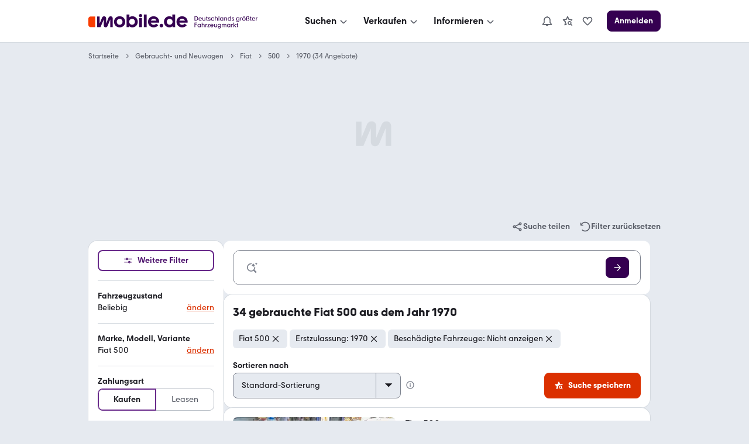

--- FILE ---
content_type: text/css; charset=UTF-8
request_url: https://static.classistatic.de/consumer-webapp/static/5806.034d6463d5d536c5ce04.css
body_size: 630
content:
.BpOmf{color:var(--color-content-secondary);display:flex}.i8CJJ{margin-right:var(--space-XS);padding-top:2px}.Ob3Aq{list-style:none;margin:0;padding:0}.DUaZ4{background:var(--FormInput-background);border:1px solid var(--FormInput-border);color:var(--color-content-lead);width:100%}.DUaZ4::-webkit-search-cancel-button{display:none}.DUaZ4::placeholder{color:var(--color-content-secondary);font-style:italic;opacity:1}.yAWCU{background:var(--FormInputError-background);border:1px solid var(--FormInputError-border)}.DUaZ4:hover{border-color:var(--FormInput-hover-border);box-shadow:var(--UIEffects-HoverShadow)}.yAWCU:hover{background:var(--FormInputError-hover-background);border-color:var(--FormInputError-hover-border)}.DUaZ4:disabled,.owgSr{background:var(--FormInputDisabled-background);border:1px solid var(--FormInputDisabled-border);box-shadow:none}.DUaZ4:disabled,.dqHf7,.owgSr{color:var(--color-content-secondary)}.dqHf7{bottom:0;display:inline-block;pointer-events:none;position:absolute;right:0;z-index:1}.bEDeV+.dqHf7{line-height:var(--BaseInputSmall-height);padding:var(--BaseInputSmall-padding)}.UL3LO+.dqHf7{line-height:var(--BaseInputMedium-height);padding:var(--BaseInputMedium-padding)}.Y_lrw+.dqHf7{line-height:var(--BaseInputLarge-height);padding:var(--BaseInputLarge-padding)}.Ps6wP+.dqHf7{line-height:var(--BaseInputX-Large-height);padding:var(--BaseInputX-Large-padding)}.UL3LO.rhRlM,.Y_lrw.rhRlM{font-size:var(--text-size-300)}.ZvaLG .dqHf7{box-sizing:initial;line-height:100%;right:var(--space-XL);top:50%;transform:translateY(calc(-50% - 2px))}.GC2qI{position:relative}.Q3hB8 .DUaZ4{padding-left:var(--space-XL)}.ZvaLG .DUaZ4{padding-right:var(--space-XL)}.UcD50,.a6P_e{box-sizing:initial;color:var(--color-content-silent);fill:var(--color-content-silent);padding:var(--space-S);pointer-events:none;position:absolute;top:50%;z-index:1}.a6P_e{left:0}.UcD50,.a6P_e{transform:translateY(-50%)}.UcD50{right:0}.b_YP6{cursor:pointer;pointer-events:auto}.EvIr1{animation:PzAUY .33s infinite alternate}@keyframes PzAUY{0%{opacity:1}to{opacity:.7}}
/*# sourceMappingURL=5806.034d6463d5d536c5ce04.css.map*/

--- FILE ---
content_type: text/css; charset=UTF-8
request_url: https://static.classistatic.de/consumer-webapp/static/9259.02afe8d0af2444da6748.css
body_size: 516
content:
.UGJ1h{background-color:var(--FormField-background);border:1px solid var(--FormField-border);box-shadow:inset 0 0;box-sizing:border-box;color:var(--color-content-secondary);cursor:pointer;isolation:isolate;transition:all 50ms ease-out}.UGJ1h:not(:first-of-type){margin-left:-1px}.HVdCl{color:var(--color-content-secondary)}.Glf6d{background-color:var(--FormFieldError-background);border-bottom-color:var(--FormFieldError-border);border-top-color:var(--FormFieldError-border)}.Glf6d:first-child{border-left-color:var(--FormFieldError-border)}.Glf6d:last-child{border-right-color:var(--FormFieldError-border)}.Solw8:not(.Glf6d){background-color:var(--FormFieldActive-background);border-color:var(--FormFieldActive-border);box-shadow:inset 0 0 0 1px var(--FormFieldActive-border);color:var(--color-content-lead);cursor:default;font-weight:var(--text-weight-500);position:relative;z-index:var(--z-index-main-content)}@media (-webkit-min-device-pixel-ratio:2),(min-resolution:2dppx){.Solw8:not(.Glf6d){box-shadow:inset 0 0 0 .5px var(--FormFieldActive-border)}}.UGJ1h:hover{border-color:var(--FormField-hover-border);box-shadow:var(--UIEffects-HoverShadow);z-index:var(--z-index-main-content)}.Solw8:not(.Glf6d):hover{background-color:var(--FormFieldActive-hover-background);border-color:var(--FormFieldActive-hover-border)}.UGJ1h:focus{z-index:calc(var(--z-index-main-content) + 1)}.V0ox1{padding:5px var(--space-XS)}.V0ox1:first-child{border-radius:var(--BaseInputSmall-border-radius)0 0 var(--BaseInputSmall-border-radius)}.V0ox1:last-child{border-radius:0 var(--BaseInputSmall-border-radius)var(--BaseInputSmall-border-radius)0}.UD0ar{padding:8px var(--space-XS)}.UD0ar:first-child{border-radius:var(--BaseInputMedium-border-radius)0 0 var(--BaseInputMedium-border-radius)}.UD0ar:last-child{border-radius:0 var(--BaseInputMedium-border-radius)var(--BaseInputMedium-border-radius)0}.MgrWg{padding:12px var(--space-XS)}.MgrWg:first-child{border-radius:var(--BaseInputLarge-border-radius)0 0 var(--BaseInputLarge-border-radius)}.MgrWg:last-child{border-radius:0 var(--BaseInputLarge-border-radius)var(--BaseInputLarge-border-radius)0}.b78SX{padding:16px var(--space-XS)}.b78SX:first-child{border-radius:var(--BaseInputLarge-border-radius)0 0 var(--BaseInputLarge-border-radius)}.b78SX:last-child{border-radius:0 var(--BaseInputLarge-border-radius)var(--BaseInputLarge-border-radius)0}.MgrWg.FwLIt,.UD0ar.FwLIt{font-size:var(--text-size-300)}
/*# sourceMappingURL=9259.02afe8d0af2444da6748.css.map*/

--- FILE ---
content_type: application/javascript
request_url: https://suchen.mobile.de/X6C3vGiwc/9Fo/LApyiw/Ea3XcSLwrpwwVJf95c/CzVVcTw7PwU/ID/0BLQQBWCsB
body_size: 174987
content:
(function(){if(typeof Array.prototype.entries!=='function'){Object.defineProperty(Array.prototype,'entries',{value:function(){var index=0;const array=this;return {next:function(){if(index<array.length){return {value:[index,array[index++]],done:false};}else{return {done:true};}},[Symbol.iterator]:function(){return this;}};},writable:true,configurable:true});}}());(function(){EO();var UO;Xmc();XMc();var nU=function Bj(F4,pW){'use strict';var OC=Bj;switch(F4){case Fd:{pG.push(RB);var rM=mr;var TQ=Nj()[xG(bs)].apply(null,[Ep,Z4,kj,MB]);for(var WG=VW;X8(WG,rM);WG++){TQ+=IL()[QC(r4)].apply(null,[WC,jR]);rM++;}pG.pop();}break;case Dc:{var OI=function(LQ,FB){pG.push(DR);if(BG(SI)){for(var WB=VW;X8(WB,jI);++WB){if(X8(WB,bg[HG()[sR(OB)](SG,dU,FQ,R4,OB,K1)]())||BW(WB,c8)||BW(WB,AG)||BW(WB,Ip[OJ])){dW[WB]=As(bg[JU()[V4(OJ)](WI,IR,Z4,FQ)]());}else{dW[WB]=SI[Nj()[xG(VW)](VR,YJ,BG(wp),SG)];SI+=UO[Nj()[xG(tU)](Yr,Tr,YJ,rC)][HG()[sR(bs)].call(null,qp,WI,fW,b4,gG,Qj)](WB);}}}var HU=BW(typeof Nj()[xG(kj)],'undefined')?Nj()[xG(CG)].call(null,R1,BG(wp),BG(BG({})),S8):Nj()[xG(bs)](gL,BG(BG(wp)),BG(BG({})),MB);for(var x1=VW;X8(x1,LQ[Nj()[xG(VW)](VR,Q1,BG([]),SG)]);x1++){var DQ=LQ[Ps()[RI(Ns)].call(null,AG,rG,tR,mJ)](x1);var cL=Vj(ZB(FB,rC),Ip[WI]);FB*=bg[Ps()[RI(mM)](JQ,Ej,PV,XR)]();FB&=Ip[OB];FB+=Ip[bs];FB&=Ip[UM];var Wp=dW[LQ[Ps()[RI(kj)](VU,rG,PU,JQ)](x1)];if(BW(typeof DQ[IL()[QC(vs)](cj,TR)],tp()[XU(g8)](HQ,LU,YR,KI))){var J8=DQ[IL()[QC(vs)](cj,TR)](VW);if(qW(J8,nj)&&X8(J8,jI)){Wp=dW[J8];}}if(qW(Wp,VW)){var HI=wC(cL,SI[hW(typeof Nj()[xG(g8)],OW('',[][[]]))?Nj()[xG(VW)](VR,R8,TU,SG):Nj()[xG(CG)](YR,BG(VW),CC,PC)]);Wp+=HI;Wp%=SI[Nj()[xG(VW)](VR,BG(BG([])),QL,SG)];DQ=SI[Wp];}HU+=DQ;}var Pj;return pG.pop(),Pj=HU,Pj;};var gJ=function(q4){var mB=[0x428a2f98,0x71374491,0xb5c0fbcf,0xe9b5dba5,0x3956c25b,0x59f111f1,0x923f82a4,0xab1c5ed5,0xd807aa98,0x12835b01,0x243185be,0x550c7dc3,0x72be5d74,0x80deb1fe,0x9bdc06a7,0xc19bf174,0xe49b69c1,0xefbe4786,0x0fc19dc6,0x240ca1cc,0x2de92c6f,0x4a7484aa,0x5cb0a9dc,0x76f988da,0x983e5152,0xa831c66d,0xb00327c8,0xbf597fc7,0xc6e00bf3,0xd5a79147,0x06ca6351,0x14292967,0x27b70a85,0x2e1b2138,0x4d2c6dfc,0x53380d13,0x650a7354,0x766a0abb,0x81c2c92e,0x92722c85,0xa2bfe8a1,0xa81a664b,0xc24b8b70,0xc76c51a3,0xd192e819,0xd6990624,0xf40e3585,0x106aa070,0x19a4c116,0x1e376c08,0x2748774c,0x34b0bcb5,0x391c0cb3,0x4ed8aa4a,0x5b9cca4f,0x682e6ff3,0x748f82ee,0x78a5636f,0x84c87814,0x8cc70208,0x90befffa,0xa4506ceb,0xbef9a3f7,0xc67178f2];var FZ=0x6a09e667;var V8=0xbb67ae85;var rp=0x3c6ef372;var JW=0xa54ff53a;var Bs=0x510e527f;var F1=0x9b05688c;var B8=0x1f83d9ab;var Hp=0x5be0cd19;var O4=hG(q4);var vR=O4["length"]*8;O4+=UO["String"]["fromCharCode"](0x80);var YQ=O4["length"]/4+2;var GW=UO["Math"]["ceil"](YQ/16);var OU=new (UO["Array"])(GW);for(var gj=0;gj<GW;gj++){OU[gj]=new (UO["Array"])(16);for(var Rp=0;Rp<16;Rp++){OU[gj][Rp]=O4["charCodeAt"](gj*64+Rp*4)<<24|O4["charCodeAt"](gj*64+Rp*4+1)<<16|O4["charCodeAt"](gj*64+Rp*4+2)<<8|O4["charCodeAt"](gj*64+Rp*4+3)<<0;}}var mp=vR/UO["Math"]["pow"](2,32);OU[GW-1][14]=UO["Math"]["floor"](mp);OU[GW-1][15]=vR;for(var RM=0;RM<GW;RM++){var HZ=new (UO["Array"])(64);var b8=FZ;var hj=V8;var vr=rp;var NL=JW;var p1=Bs;var gU=F1;var S1=B8;var N4=Hp;for(var rW=0;rW<64;rW++){var XI=void 0,M4=void 0,NI=void 0,T1=void 0,xr=void 0,EZ=void 0;if(rW<16)HZ[rW]=OU[RM][rW];else{XI=g4(HZ[rW-15],7)^g4(HZ[rW-15],18)^HZ[rW-15]>>>3;M4=g4(HZ[rW-2],17)^g4(HZ[rW-2],19)^HZ[rW-2]>>>10;HZ[rW]=HZ[rW-16]+XI+HZ[rW-7]+M4;}M4=g4(p1,6)^g4(p1,11)^g4(p1,25);NI=p1&gU^~p1&S1;T1=N4+M4+NI+mB[rW]+HZ[rW];XI=g4(b8,2)^g4(b8,13)^g4(b8,22);xr=b8&hj^b8&vr^hj&vr;EZ=XI+xr;N4=S1;S1=gU;gU=p1;p1=NL+T1>>>0;NL=vr;vr=hj;hj=b8;b8=T1+EZ>>>0;}FZ=FZ+b8;V8=V8+hj;rp=rp+vr;JW=JW+NL;Bs=Bs+p1;F1=F1+gU;B8=B8+S1;Hp=Hp+N4;}return [FZ>>24&0xff,FZ>>16&0xff,FZ>>8&0xff,FZ&0xff,V8>>24&0xff,V8>>16&0xff,V8>>8&0xff,V8&0xff,rp>>24&0xff,rp>>16&0xff,rp>>8&0xff,rp&0xff,JW>>24&0xff,JW>>16&0xff,JW>>8&0xff,JW&0xff,Bs>>24&0xff,Bs>>16&0xff,Bs>>8&0xff,Bs&0xff,F1>>24&0xff,F1>>16&0xff,F1>>8&0xff,F1&0xff,B8>>24&0xff,B8>>16&0xff,B8>>8&0xff,B8&0xff,Hp>>24&0xff,Hp>>16&0xff,Hp>>8&0xff,Hp&0xff];};var Gr=function(){var bC=LI();var xQ=-1;if(bC["indexOf"]('Trident/7.0')>-1)xQ=11;else if(bC["indexOf"]('Trident/6.0')>-1)xQ=10;else if(bC["indexOf"]('Trident/5.0')>-1)xQ=9;else xQ=0;return xQ>=9;};var N8=function(){var dj=W8();var SU=UO["Object"]["prototype"]["hasOwnProperty"].call(UO["Navigator"]["prototype"],'mediaDevices');var sU=UO["Object"]["prototype"]["hasOwnProperty"].call(UO["Navigator"]["prototype"],'serviceWorker');var ZW=! !UO["window"]["browser"];var E1=typeof UO["ServiceWorker"]==='function';var K4=typeof UO["ServiceWorkerContainer"]==='function';var mQ=typeof UO["frames"]["ServiceWorkerRegistration"]==='function';var AB=UO["window"]["location"]&&UO["window"]["location"]["protocol"]==='http:';var GR=dj&&(!SU||!sU||!E1||!ZW||!K4||!mQ)&&!AB;return GR;};var W8=function(){var vU=LI();var cU=/(iPhone|iPad).*AppleWebKit(?!.*(Version|CriOS))/i["test"](vU);var Ds=UO["navigator"]["platform"]==='MacIntel'&&UO["navigator"]["maxTouchPoints"]>1&&/(Safari)/["test"](vU)&&!UO["window"]["MSStream"]&&typeof UO["navigator"]["standalone"]!=='undefined';return cU||Ds;};var pB=function(QM){var xC=UO["Math"]["floor"](UO["Math"]["random"]()*100000+10000);var wr=UO["String"](QM*xC);var hM=0;var fs=[];var tB=wr["length"]>=18?true:false;while(fs["length"]<6){fs["push"](UO["parseInt"](wr["slice"](hM,hM+2),10));hM=tB?hM+3:hM+2;}var Q8=F8(fs);return [xC,Q8];};var RU=function(DI){if(DI===null||DI===undefined){return 0;}var U1=function KW(L1){return DI["toLowerCase"]()["includes"](L1["toLowerCase"]());};var Or=0;(UB&&UB["fields"]||[])["some"](function(YI){var zR=YI["type"];var NJ=YI["labels"];if(NJ["some"](U1)){Or=qG[zR];if(YI["extensions"]&&YI["extensions"]["labels"]&&YI["extensions"]["labels"]["some"](function(zM){return DI["toLowerCase"]()["includes"](zM["toLowerCase"]());})){Or=qG[YI["extensions"]["type"]];}return true;}return false;});return Or;};var UW=function(kU){if(kU===undefined||kU==null){return false;}var Os=function FC(XG){return kU["toLowerCase"]()===XG["toLowerCase"]();};return hI["some"](Os);};var d8=function(nB){try{var lJ=new (UO["Set"])(UO["Object"]["values"](qG));return nB["split"](';')["some"](function(l8){var QW=l8["split"](',');var pQ=UO["Number"](QW[QW["length"]-1]);return lJ["has"](pQ);});}catch(mR){return false;}};var ZI=function(A1){var KM='';var SC=0;if(A1==null||UO["document"]["activeElement"]==null){return dB(R,["elementFullId",KM,"elementIdType",SC]);}var EJ=['id','name','for','placeholder','aria-label','aria-labelledby'];EJ["forEach"](function(ms){if(!A1["hasAttribute"](ms)||KM!==''&&SC!==0){return;}var np=A1["getAttribute"](ms);if(KM===''&&(np!==null||np!==undefined)){KM=np;}if(SC===0){SC=RU(np);}});return dB(R,["elementFullId",KM,"elementIdType",SC]);};var d4=function(GB){var Ij;if(GB==null){Ij=UO["document"]["activeElement"];}else Ij=GB;if(UO["document"]["activeElement"]==null)return -1;var BU=Ij["getAttribute"]('name');if(BU==null){var DC=Ij["getAttribute"]('id');if(DC==null)return -1;else return nL(DC);}return nL(BU);};var Bp=function(pp){var Pk=-1;var M0=[];if(! !pp&&typeof pp==='string'&&pp["length"]>0){var Ez=pp["split"](';');if(Ez["length"]>1&&Ez[Ez["length"]-1]===''){Ez["pop"]();}Pk=UO["Math"]["floor"](UO["Math"]["random"]()*Ez["length"]);var nE=Ez[Pk]["split"](',');for(var SL in nE){if(!UO["isNaN"](nE[SL])&&!UO["isNaN"](UO["parseInt"](nE[SL],10))){M0["push"](nE[SL]);}}}else{var r0=UO["String"](pz(1,5));var hH='1';var kT=UO["String"](pz(20,70));var gz=UO["String"](pz(100,300));var Lb=UO["String"](pz(100,300));M0=[r0,hH,kT,gz,Lb];}return [Pk,M0];};var j0=function(Yf,NF){var Sx=typeof Yf==='string'&&Yf["length"]>0;var IF=!UO["isNaN"](NF)&&(UO["Number"](NF)===-1||q2()<UO["Number"](NF));if(!(Sx&&IF)){return false;}var B2='^([a-fA-F0-9]{31,32})$';return Yf["search"](B2)!==-1;};var OK=function(OE,wz,Wz){var bt;do{bt=Dx(Qc,[OE,wz]);}while(BW(wC(bt,Wz),Ip[kj]));return bt;};var RY=function(Bx){var QH=W8(Bx);pG.push(Zk);var IE=UO[Ps()[RI(Df)](wp,PL,dc,r7)][Nj()[xG(Ns)](sX,Z2,BG({}),gK)][HG()[sR(OJ)](kj,lt,nq,HQ,vs,pK)].call(UO[BW(typeof tp()[XU(Ns)],OW('',[][[]]))?tp()[XU(OJ)].apply(null,[Pt,tk,kl,KI]):tp()[XU(dU)].apply(null,[Xw,M2,QV,qp])][Nj()[xG(Ns)](sX,BG(VW),BG([]),gK)],BW(typeof tp()[XU(qP)],OW('',[][[]]))?tp()[XU(OJ)].call(null,XF,Ut,DF,LH):tp()[XU(r7)].call(null,XF,Bk,c6,Hl));var Rf=UO[hW(typeof Ps()[RI(dU)],OW('',[][[]]))?Ps()[RI(Df)](BG(BG([])),vF,dc,r7):Ps()[RI(UM)].apply(null,[G2,VU,pE,U0])][Nj()[xG(Ns)].apply(null,[sX,Df,nj,gK])][hW(typeof HG()[sR(qp)],OW(Nj()[xG(bs)](SO,LH,g8,MB),[][[]]))?HG()[sR(OJ)](XR,G7,nq,kj,vs,pK):HG()[sR(CG)].call(null,PL,R8,kt,Fb,FK,XT)].call(UO[tp()[XU(dU)](UM,M2,QV,BG(BG([])))][Nj()[xG(Ns)].apply(null,[sX,Z4,DK,gK])],vP()[cb(E2)](WT,Bn));var k7=BG(BG(UO[IL()[QC(WI)](KA,Z0)][Ps()[RI(M2)](BG(BG(VW)),TU,Mc,ml)]));var gt=BW(typeof UO[Ps()[RI(dU)].apply(null,[bs,LP,hd,jR])],tp()[XU(g8)].call(null,BG(BG([])),LU,Xv,b4));var T0=BW(typeof UO[vP()[cb(kE)].apply(null,[qP,Cg])],tp()[XU(g8)].call(null,BY,LU,Xv,jR));var Db=BW(typeof UO[zz()[zH(Df)].apply(null,[mM,nk,UM,CE,bZ])][IL()[QC(qK)](Kc,WI)],tp()[XU(g8)](CC,LU,Xv,BG(BG(wp))));var Rl=UO[BW(typeof IL()[QC(VU)],OW([],[][[]]))?IL()[QC(dw)].call(null,ff,Eb):IL()[QC(WI)].apply(null,[KA,Z0])][ll()[Dt(rC)].apply(null,[rC,wp,BH,Km])]&&BW(UO[IL()[QC(WI)](KA,Z0)][ll()[Dt(rC)](rC,wp,g7,Km)][zz()[zH(gG)](K2,vx,rC,VT,QZ)],vP()[cb(xk)](qp,VZ));var Gt=QH&&(BG(IE)||BG(Rf)||BG(gt)||BG(k7)||BG(T0)||BG(Db))&&BG(Rl);var k2;return pG.pop(),k2=Gt,k2;};var Qk=function(XK){var Gw;pG.push(YY);return Gw=gH()[hW(typeof HG()[sR(VT)],OW(Nj()[xG(bs)](rO,rG,mM,MB),[][[]]))?HG()[sR(vs)](BG(BG([])),ME,kL,BG(wp),bs,qf):HG()[sR(CG)](N0,TU,hx,Ns,lk,nY)](function tT(Tb){pG.push(Tt);while(Ip[g8])switch(Tb[vP()[cb(xF)](MB,bq)]=Tb[FT()[j7(bs)](sY,Q2,OB,C2)]){case VW:if(k0(Nj()[xG(dU)](Fx,vF,R4,N0),UO[Nj()[xG(r7)].call(null,nq,BG({}),Sk,jI)])){Tb[BW(typeof FT()[j7(bs)],OW([],[][[]]))?FT()[j7(wp)](s2,BT,T7,lt):FT()[j7(bs)](sY,Q2,OB,kK)]=OJ;break;}{var qE;return qE=Tb[HG()[sR(qp)].apply(null,[BG([]),QL,Kz,BG({}),UM,vF])](tp()[XU(c8)].apply(null,[kE,g7,MF,r7]),null),pG.pop(),qE;}case OJ:{var Ak;return Ak=Tb[BW(typeof HG()[sR(qp)],'undefined')?HG()[sR(CG)](BG(wp),g7,sY,vF,Ql,XH):HG()[sR(qp)].apply(null,[BG(wp),Df,Kz,N0,UM,vF])](hW(typeof tp()[XU(qP)],OW([],[][[]]))?tp()[XU(c8)](bs,g7,MF,BG(BG(wp))):tp()[XU(OJ)](BG([]),l2,EK,DK),UO[BW(typeof Nj()[xG(OB)],OW([],[][[]]))?Nj()[xG(CG)](fE,BG(VW),BG(wp),Vx):Nj()[xG(r7)](nq,tk,LP,jI)][Nj()[xG(dU)](Fx,Df,BG(BG([])),N0)][vP()[cb(vF)].apply(null,[dw,Xv])](XK)),pG.pop(),Ak;}case WI:case tp()[XU(kE)].call(null,kK,Hl,wv,R8):{var xH;return xH=Tb[IL()[QC(Bb)](TV,Xw)](),pG.pop(),xH;}}pG.pop();},null,null,null,UO[Ps()[RI(QL)](BG(wp),Ej,bc,Kx)]),pG.pop(),Gw;};var cx=function(){if(BG(Qc)){}else if(BG([])){}else if(BG(BG(Qc))){return function ct(lK){pG.push(wY);var lx=wC(lK[vP()[cb(dU)].call(null,vF,jD)],Ip[fT]);var Ob=lx;var Zb=UO[vP()[cb(Ns)](sY,jf)](UO[Nj()[xG(tU)].apply(null,[z2,rG,Yb,rC])][HG()[sR(bs)](Kx,vs,SK,AG,gG,Qj)](xk),Ip[mM]);for(var CF=VW;X8(CF,bs);CF++){var dF=wC(UO[hW(typeof vP()[cb(qK)],OW([],[][[]]))?vP()[cb(Ns)].apply(null,[sY,jf]):vP()[cb(OB)](B0,QY)](dY(lx,UO[tp()[XU(Df)](BG(BG([])),ME,Wk,xk)][FT()[j7(Df)](OT,Tl,WI,Ej)](CG,CF)),CG),CG);var G0=OW(dF,Ip[g8]);var fz=FY(dF);Ob=fz(Ob,G0);}var ZT;return ZT=ST(Ob,Zb)[Nj()[xG(qK)](mh,wp,BG(BG([])),Z2)](),pG.pop(),ZT;};}else{}};var kY=function(){pG.push(P7);try{var st=pG.length;var PE=BG(Qc);var tf=bT();var jw=DE()[hW(typeof ll()[Dt(rC)],OW([],[][[]]))?ll()[Dt(Ns)].call(null,Ns,YJ,Bk,DY):ll()[Dt(UM)].call(null,Y2,J0,Bk,m7)](new (UO[JU()[V4(Ns)](UM,J2,Q1,zf)])(Ps()[RI(kE)].apply(null,[ZF,Ik,lF,lt]),Nj()[xG(xk)](c6,BG(BG(VW)),xF,OJ)),Ps()[RI(r7)].call(null,G7,D2,rf,CE));var KP=bT();var Ax=ST(KP,tf);var SF;return SF=dB(R,[hW(typeof tp()[XU(xk)],OW([],[][[]]))?tp()[XU(TU)].apply(null,[VU,Wt,OA,b4]):tp()[XU(OJ)].call(null,BG(BG([])),GP,EY,BG(BG(wp))),jw,BW(typeof Ps()[RI(M2)],OW('',[][[]]))?Ps()[RI(UM)](BG(BG([])),IT,Kf,sP):Ps()[RI(TU)].call(null,b4,lt,bq,LF),Ax]),pG.pop(),SF;}catch(wP){pG.splice(ST(st,wp),Infinity,P7);var QE;return pG.pop(),QE={},QE;}pG.pop();};var DE=function(){pG.push(pP);var Ml=UO[BW(typeof Nj()[xG(OB)],'undefined')?Nj()[xG(CG)].apply(null,[cj,BG(BG(wp)),BG(wp),VF]):Nj()[xG(TU)].call(null,zK,BG(BG(VW)),AG,Qt)][IL()[QC(xF)].call(null,Xx,XR)]?UO[hW(typeof Nj()[xG(rC)],OW('',[][[]]))?Nj()[xG(TU)](zK,CE,BG([]),Qt):Nj()[xG(CG)].call(null,C7,Df,qP,SK)][IL()[QC(xF)].call(null,Xx,XR)]:As(wp);var Xl=UO[Nj()[xG(TU)].apply(null,[zK,VU,G7,Qt])][Nj()[xG(Rk)](qY,sz,c8,CK)]?UO[Nj()[xG(TU)](zK,BG([]),OJ,Qt)][hW(typeof Nj()[xG(vs)],OW([],[][[]]))?Nj()[xG(Rk)].call(null,qY,KY,CK,CK):Nj()[xG(CG)](p2,HQ,SG,cH)]:As(wp);var TF=UO[Nj()[xG(r7)](dK,R8,BG({}),jI)][Nj()[xG(Tr)](cc,SG,kj,rG)]?UO[Nj()[xG(r7)](dK,Bb,dw,jI)][Nj()[xG(Tr)].call(null,cc,r7,E2,rG)]:As(wp);var cf=UO[BW(typeof Nj()[xG(UM)],OW([],[][[]]))?Nj()[xG(CG)](J2,vs,Bk,rT):Nj()[xG(r7)](dK,ME,BG(BG({})),jI)][Nj()[xG(KY)].apply(null,[JY,SG,dw,mM])]?UO[Nj()[xG(r7)](dK,BG(wp),BG(BG(wp)),jI)][Nj()[xG(KY)].call(null,JY,BG(BG(VW)),BG(BG([])),mM)]():As(wp);var Y0=UO[hW(typeof Nj()[xG(AG)],'undefined')?Nj()[xG(r7)].apply(null,[dK,G2,AG,jI]):Nj()[xG(CG)](rw,BG([]),mM,Xt)][JU()[V4(Df)](CG,Df,ME,Eb)]?UO[Nj()[xG(r7)](dK,xk,Kx,jI)][JU()[V4(Df)](CG,Df,XR,Eb)]:As(Ip[g8]);var Vf=As(wp);var hF=[Nj()[xG(bs)](gk,Fb,KY,MB),Vf,BW(typeof Ps()[RI(Bb)],OW('',[][[]]))?Ps()[RI(UM)](qP,BG(VW),Qx,sw):Ps()[RI(Rk)](kE,OJ,R7,PL),Dx(d6,[]),Dx(Wd,[]),Dx(E3,[]),Dx(Uq,[]),Dx(fh,[]),Dx(TA,[]),Ml,Xl,TF,cf,Y0];var SH;return SH=hF[hW(typeof Ps()[RI(Ik)],OW('',[][[]]))?Ps()[RI(mJ)](g8,gG,rz,ZF):Ps()[RI(UM)](rG,BG({}),BE,gY)](FT()[j7(OJ)](UF,mf,wp,SG)),pG.pop(),SH;};var sE=function(){pG.push(BT);var gx;return gx=c0(k3,[UO[IL()[QC(WI)].call(null,Qv,Z0)]]),pG.pop(),gx;};var Az=function(){var dT=[lT,KT];pG.push(bz);var nF=Vb(bl);if(hW(nF,BG(BG(sD)))){try{var px=pG.length;var vT=BG({});var LT=UO[IL()[QC(M2)].call(null,p7,ml)](nF)[zz()[zH(VW)](W0,HQ,bs,BH,f7)](vP()[cb(G7)](BH,Vx));if(qW(LT[Nj()[xG(VW)].apply(null,[Ag,VW,r4,SG])],OB)){var Mk=UO[BW(typeof vP()[cb(lt)],'undefined')?vP()[cb(OB)].apply(null,[RP,hP]):vP()[cb(Ns)](sY,RH)](LT[OJ],CG);Mk=UO[FT()[j7(rC)](xx,KH,bs,lt)](Mk)?lT:Mk;dT[VW]=Mk;}}catch(PK){pG.splice(ST(px,wp),Infinity,bz);}}var OF;return pG.pop(),OF=dT,OF;};var j2=function(){var NT=[As(wp),As(wp)];pG.push(QY);var rE=Vb(t7);if(hW(rE,BG({}))){try{var Bt=pG.length;var rt=BG([]);var vz=UO[BW(typeof IL()[QC(rC)],OW('',[][[]]))?IL()[QC(dw)].apply(null,[Cw,hP]):IL()[QC(M2)].call(null,sx,ml)](rE)[zz()[zH(VW)](xk,HQ,bs,Bb,Af)](vP()[cb(G7)](BH,XN));if(qW(vz[Nj()[xG(VW)].call(null,wN,mJ,tk,SG)],Ip[R4])){var VP=UO[vP()[cb(Ns)].call(null,sY,ph)](vz[wp],Ip[mM]);var qx=UO[hW(typeof vP()[cb(Bb)],OW('',[][[]]))?vP()[cb(Ns)].call(null,sY,ph):vP()[cb(OB)].call(null,xb,lE)](vz[WI],CG);VP=UO[hW(typeof FT()[j7(dw)],OW(hW(typeof Nj()[xG(WI)],'undefined')?Nj()[xG(bs)](Vg,ZF,R4,MB):Nj()[xG(CG)](N0,ZF,kK,XE),[][[]]))?FT()[j7(rC)](xx,XP,bs,Q1):FT()[j7(wp)](Nf,Qf,Tz,nj)](VP)?As(bg[JU()[V4(OJ)](WI,IR,IT,vw)]()):VP;qx=UO[FT()[j7(rC)](xx,XP,bs,N0)](qx)?As(wp):qx;NT=[qx,VP];}}catch(SP){pG.splice(ST(Bt,wp),Infinity,QY);}}var Fl;return pG.pop(),Fl=NT,Fl;};var F7=function(){pG.push(Gk);var MH=Nj()[xG(bs)](Cd,KI,fK,MB);var YT=Vb(t7);if(YT){try{var lz=pG.length;var TK=BG(BG(sD));var b7=UO[IL()[QC(M2)].apply(null,[nq,ml])](YT)[zz()[zH(VW)](fK,HQ,bs,BG(VW),cD)](vP()[cb(G7)].call(null,BH,Pc));MH=b7[VW];}catch(dE){pG.splice(ST(lz,wp),Infinity,Gk);}}var MK;return pG.pop(),MK=MH,MK;};var EH=function(){var pY=Vb(t7);pG.push(f0);if(pY){try{var Jb=pG.length;var lb=BG([]);var AP=UO[IL()[QC(M2)].call(null,cF,ml)](pY)[zz()[zH(VW)](XF,HQ,bs,C2,Wl)](vP()[cb(G7)](BH,gw));if(qW(AP[Nj()[xG(VW)].call(null,tn,BG(VW),BG(VW),SG)],rC)){var ET=UO[BW(typeof vP()[cb(N0)],OW('',[][[]]))?vP()[cb(OB)].call(null,Hz,DR):vP()[cb(Ns)].apply(null,[sY,wT])](AP[Ip[SG]],CG);var xl;return xl=UO[BW(typeof FT()[j7(OB)],'undefined')?FT()[j7(wp)](vF,cT,TY,qP):FT()[j7(rC)](xx,tE,bs,BH)](ET)||BW(ET,As(wp))?As(wp):ET,pG.pop(),xl;}}catch(cz){pG.splice(ST(Jb,wp),Infinity,f0);var Zl;return pG.pop(),Zl=As(wp),Zl;}}var jY;return pG.pop(),jY=As(wp),jY;};var rb=function(){pG.push(L2);var lH=Vb(t7);if(lH){try{var NH=pG.length;var wk=BG([]);var cY=UO[IL()[QC(M2)](H0,ml)](lH)[zz()[zH(VW)].apply(null,[vs,HQ,bs,VW,fY])](vP()[cb(G7)].call(null,BH,cK));if(BW(cY[BW(typeof Nj()[xG(vs)],OW([],[][[]]))?Nj()[xG(CG)](Sf,BG([]),C2,gF):Nj()[xG(VW)](XV,BG(BG(wp)),Q1,SG)],rC)){var mK;return pG.pop(),mK=cY[UM],mK;}}catch(sf){pG.splice(ST(NH,wp),Infinity,L2);var Kk;return pG.pop(),Kk=null,Kk;}}var Yl;return pG.pop(),Yl=null,Yl;};var rl=function(pF,kF){pG.push(qH);for(var B7=VW;X8(B7,kF[Nj()[xG(VW)](Rb,LU,R4,SG)]);B7++){var UY=kF[B7];UY[BW(typeof IL()[QC(LH)],OW([],[][[]]))?IL()[QC(dw)].apply(null,[QY,bs]):IL()[QC(Ns)](ZE,wp)]=UY[IL()[QC(Ns)].apply(null,[ZE,wp])]||BG({});UY[Nj()[xG(kj)].call(null,xn,Z2,BG([]),DK)]=BG(sD);if(k0(IL()[QC(rC)](kt,dU),UY))UY[IL()[QC(gG)].apply(null,[nv,g7])]=BG(BG([]));UO[Ps()[RI(Df)](Rk,OB,Px,r7)][Nj()[xG(vs)].call(null,Hf,kj,KY,TU)](pF,xP(UY[hW(typeof Ps()[RI(Hl)],OW('',[][[]]))?Ps()[RI(Bk)](Sk,CE,pT,tk):Ps()[RI(UM)](q0,N0,CG,Lt)]),UY);}pG.pop();};var GE=function(jk,Dw,D0){pG.push(zE);if(Dw)rl(jk[Nj()[xG(Ns)].apply(null,[W6,Bk,qp,gK])],Dw);if(D0)rl(jk,D0);UO[Ps()[RI(Df)].apply(null,[Rk,CG,xm,r7])][hW(typeof Nj()[xG(vF)],OW([],[][[]]))?Nj()[xG(vs)].apply(null,[nh,Ns,Kx,TU]):Nj()[xG(CG)](Ul,D2,CE,SK)](jk,Nj()[xG(Ns)](W6,g8,vs,gK),dB(R,[hW(typeof IL()[QC(N0)],OW('',[][[]]))?IL()[QC(gG)].apply(null,[Cd,g7]):IL()[QC(dw)](jz,X0),BG({})]));var mY;return pG.pop(),mY=jk,mY;};var xP=function(O7){pG.push(rx);var Q7=pH(O7,Ps()[RI(Z2)](kE,dw,pb,fT));var bE;return bE=sb(IL()[QC(SG)](Bn,vx),Iz(Q7))?Q7:UO[Nj()[xG(tU)](p0,IT,K2,rC)](Q7),pG.pop(),bE;};var pH=function(wK,tF){pG.push(vl);if(X7(Ps()[RI(vs)](BG(VW),kj,hg,q0),Iz(wK))||BG(wK)){var Ux;return pG.pop(),Ux=wK,Ux;}var jt=wK[UO[Nj()[xG(Z2)](Kh,Ns,BG(BG(VW)),qK)][Nj()[xG(DK)].apply(null,[TP,M2,CK,c2])]];if(hW(Jf(VW),jt)){var PH=jt.call(wK,tF||JU()[V4(VW)](Ns,tY,bs,Ub));if(X7(Ps()[RI(vs)](M2,TU,hg,q0),Iz(PH))){var dl;return pG.pop(),dl=PH,dl;}throw new (UO[vP()[cb(Z2)](TT,jh)])(vP()[cb(CC)](vs,hv));}var cl;return cl=(BW(Ps()[RI(Z2)](BG(BG(VW)),vF,Nt,fT),tF)?UO[Nj()[xG(tU)].apply(null,[Vz,bs,bs,rC])]:UO[JU()[V4(OB)].apply(null,[UM,D2,b4,P0])])(wK),pG.pop(),cl;};var Bf=function(Mb){if(BG(Mb)){wf=ME;kk=Ip[nj];sH=XF;Mw=fT;YP=fT;Gf=fT;rk=fT;EL=Ip[Ik];dk=fT;}};var cE=function(){pG.push(F0);AE=hW(typeof Nj()[xG(LH)],OW('',[][[]]))?Nj()[xG(bs)](TE,Q1,Q1,MB):Nj()[xG(CG)](M7,BG(BG([])),DK,g2);Jt=VW;VE=VW;GT=VW;YE=Nj()[xG(bs)](TE,BG({}),fK,MB);If=bg[IL()[QC(c8)](K1,K2)]();OY=bg[IL()[QC(c8)](K1,K2)]();nx=VW;CH=Nj()[xG(bs)](TE,BG(BG(wp)),g7,MB);K0=VW;x2=VW;Nz=VW;pG.pop();Dk=Ip[kj];xY=VW;Vt=VW;};var ZY=function(){pG.push(Df);Cl=VW;pk=Nj()[xG(bs)](SE,BG(BG({})),BG(VW),MB);fx={};C0=hW(typeof Nj()[xG(q0)],OW('',[][[]]))?Nj()[xG(bs)](SE,wp,Pt,MB):Nj()[xG(CG)](AF,BG(BG(VW)),BG(BG({})),EP);jP=Ip[kj];pG.pop();Rw=Ip[kj];};var dH=function(n2,ZH,s7){pG.push(vk);try{var LK=pG.length;var It=BG(BG(sD));var Ww=VW;var vY=BG(Qc);if(hW(ZH,wp)&&qW(VE,sH)){if(BG(Vk[IL()[QC(Rk)](mP,xk)])){vY=BG(sD);Vk[IL()[QC(Rk)].apply(null,[mP,xk])]=BG(BG([]));}var fF;return fF=dB(R,[IL()[QC(Tr)](C,Al),Ww,tp()[XU(BY)].apply(null,[jR,HQ,Jh,Z4]),vY,Nj()[xG(g7)](N,VT,AG,fL),Jt]),pG.pop(),fF;}if(BW(ZH,wp)&&X8(Jt,kk)||hW(ZH,wp)&&X8(VE,sH)){var sK=n2?n2:UO[IL()[QC(WI)](sX,Z0)][HG()[sR(fT)](sz,kj,Vl,R4,bs,XE)];var FF=As(Ip[g8]);var NY=As(wp);if(sK&&sK[Ps()[RI(zY)](UM,rC,ft,U7)]&&sK[zz()[zH(fT)].apply(null,[LF,db,bs,Xw,LY])]){FF=UO[tp()[XU(Df)](XR,ME,YO,Yb)][vP()[cb(QL)](c2,Ig)](sK[Ps()[RI(zY)].apply(null,[Xw,BG([]),ft,U7])]);NY=UO[tp()[XU(Df)](KY,ME,YO,BG(VW))][vP()[cb(QL)].call(null,c2,Ig)](sK[zz()[zH(fT)].apply(null,[OJ,db,bs,BG(VW),LY])]);}else if(sK&&sK[tp()[XU(Bk)].call(null,zY,nj,U3,XF)]&&sK[vP()[cb(IT)](qH,lv)]){FF=UO[tp()[XU(Df)].call(null,VW,ME,YO,sz)][vP()[cb(QL)].call(null,c2,Ig)](sK[hW(typeof tp()[XU(OJ)],OW('',[][[]]))?tp()[XU(Bk)](fK,nj,U3,Rk):tp()[XU(OJ)](Q1,wE,HT,LP)]);NY=UO[tp()[XU(Df)](OJ,ME,YO,OJ)][BW(typeof vP()[cb(vF)],OW('',[][[]]))?vP()[cb(OB)](AT,RH):vP()[cb(QL)](c2,Ig)](sK[vP()[cb(IT)](qH,lv)]);}var fH=sK[tp()[XU(D2)](Fb,jR,CO,R4)];if(sb(fH,null))fH=sK[Nj()[xG(K2)](Mg,BG({}),D2,R8)];var GY=d4(fH);Ww=ST(bT(),s7);var Jk=(BW(typeof Nj()[xG(CC)],OW([],[][[]]))?Nj()[xG(CG)](HF,BG(wp),MP,QY):Nj()[xG(bs)].apply(null,[ln,wp,BG(BG({})),MB]))[Nj()[xG(Ej)].call(null,Am,tU,Hl,XR)](Dk,zz()[zH(vs)](LU,KI,wp,Tr,Hf))[BW(typeof Nj()[xG(Bb)],'undefined')?Nj()[xG(CG)](Ul,BG(VW),BG({}),mx):Nj()[xG(Ej)](Am,MP,BG(BG(VW)),XR)](ZH,zz()[zH(vs)].apply(null,[ZF,KI,wp,bs,Hf]))[hW(typeof Nj()[xG(WI)],OW([],[][[]]))?Nj()[xG(Ej)].apply(null,[Am,TU,BG(BG({})),XR]):Nj()[xG(CG)](fP,CC,G2,JF)](Ww,zz()[zH(vs)](c8,KI,wp,N0,Hf))[hW(typeof Nj()[xG(zY)],OW([],[][[]]))?Nj()[xG(Ej)].apply(null,[Am,LP,rC,XR]):Nj()[xG(CG)](wE,R4,LU,G7)](FF,hW(typeof zz()[zH(bs)],'undefined')?zz()[zH(vs)](Hl,KI,wp,BG([]),Hf):zz()[zH(tU)].apply(null,[nj,Rb,Rt,BG({}),Uk]))[Nj()[xG(Ej)](Am,mM,E2,XR)](NY);if(hW(ZH,wp)){Jk=Nj()[xG(bs)].call(null,ln,M2,Z2,MB)[Nj()[xG(Ej)](Am,BG({}),CC,XR)](Jk,zz()[zH(vs)].apply(null,[vF,KI,wp,fT,Hf]))[Nj()[xG(Ej)](Am,BG([]),Bk,XR)](GY);var Mt=X7(typeof sK[vP()[cb(Fb)].call(null,Uf,CA)],vP()[cb(gG)](wp,jf))?sK[hW(typeof vP()[cb(fT)],OW([],[][[]]))?vP()[cb(Fb)].call(null,Uf,CA):vP()[cb(OB)](Hx,jx)]:sK[ll()[Dt(vs)](UM,g7,HQ,jf)];if(X7(Mt,null)&&hW(Mt,wp))Jk=Nj()[xG(bs)](ln,KY,PL,MB)[BW(typeof Nj()[xG(kE)],OW([],[][[]]))?Nj()[xG(CG)](qY,BG([]),Q1,Zw):Nj()[xG(Ej)].apply(null,[Am,Sk,XF,XR])](Jk,hW(typeof zz()[zH(vs)],OW([],[][[]]))?zz()[zH(vs)](Bk,KI,wp,SG,Hf):zz()[zH(tU)].call(null,IT,Cb,qw,CC,vk))[Nj()[xG(Ej)].call(null,Am,Q1,BG([]),XR)](Mt);}if(X7(typeof sK[Nj()[xG(tk)](Xn,Bb,AG,Uf)],vP()[cb(gG)](wp,jf))&&BW(sK[Nj()[xG(tk)](Xn,ME,lt,Uf)],BG([])))Jk=(hW(typeof Nj()[xG(PL)],OW('',[][[]]))?Nj()[xG(bs)].apply(null,[ln,BY,LH,MB]):Nj()[xG(CG)].call(null,xT,vF,g7,AH))[Nj()[xG(Ej)](Am,YJ,BG(BG(wp)),XR)](Jk,IL()[QC(KY)](SD,tU));Jk=Nj()[xG(bs)](ln,BG([]),tU,MB)[Nj()[xG(Ej)](Am,VW,rC,XR)](Jk,FT()[j7(OJ)](UF,DT,wp,PL));GT=OW(OW(OW(OW(OW(GT,Dk),ZH),Ww),FF),NY);AE=OW(AE,Jk);}if(BW(ZH,wp))Jt++;else VE++;Dk++;var IP;return IP=dB(R,[IL()[QC(Tr)](C,Al),Ww,BW(typeof tp()[XU(rC)],'undefined')?tp()[XU(OJ)].call(null,BG(VW),AY,tx,BG({})):tp()[XU(BY)].apply(null,[LH,HQ,Jh,Rk]),vY,Nj()[xG(g7)](N,BG(BG([])),JQ,fL),Jt]),pG.pop(),IP;}catch(Xb){pG.splice(ST(LK,wp),Infinity,vk);}pG.pop();};var x0=function(xL,w2,YK){pG.push(wT);try{var vf=pG.length;var vE=BG(BG(sD));var PY=xL?xL:UO[IL()[QC(WI)](pC,Z0)][HG()[sR(fT)].apply(null,[mM,XF,Pz,g7,bs,XE])];var Cz=VW;var wb=As(Ip[g8]);var Oz=wp;var zP=BG(BG(sD));if(qW(jP,wf)){if(BG(Vk[IL()[QC(Rk)].call(null,Zk,xk)])){zP=BG(BG(Qc));Vk[IL()[QC(Rk)](Zk,xk)]=BG(sD);}var Zf;return Zf=dB(R,[hW(typeof IL()[QC(VW)],OW([],[][[]]))?IL()[QC(Tr)](jU,Al):IL()[QC(dw)](LE,gE),Cz,Nj()[xG(Yb)](ER,xk,BG(VW),gl),wb,BW(typeof tp()[XU(Ej)],OW([],[][[]]))?tp()[XU(OJ)](CK,xz,Qf,BG(BG(wp))):tp()[XU(BY)](Tr,HQ,BR,VW),zP]),pG.pop(),Zf;}if(X8(jP,wf)&&PY&&hW(PY[tp()[XU(zY)](BG(BG(wp)),Zw,Xv,jR)],undefined)){wb=PY[tp()[XU(zY)](SG,Zw,Xv,TU)];var R0=PY[BW(typeof HG()[sR(UM)],'undefined')?HG()[sR(CG)](fT,ME,nK,Q1,kf,rw):HG()[sR(mM)](BG(BG({})),G2,HY,qP,rC,Yb)];var gP=PY[IL()[QC(PL)].apply(null,[Mr,Fz])]?wp:VW;var l7=PY[BW(typeof Nj()[xG(Df)],OW('',[][[]]))?Nj()[xG(CG)](YL,dU,fT,cT):Nj()[xG(C2)](rR,BG(BG(wp)),Rk,Tr)]?wp:VW;var vb=PY[hW(typeof Nj()[xG(OJ)],OW([],[][[]]))?Nj()[xG(YJ)].call(null,Pf,ME,nj,W0):Nj()[xG(CG)].apply(null,[Uw,R8,MP,fb])]?wp:bg[IL()[QC(c8)].call(null,OP,K2)]();var EE=PY[vP()[cb(ZF)](kE,kB)]?wp:VW;var m2=OW(OW(OW(tK(gP,rC),tK(l7,Ip[R4])),tK(vb,OJ)),EE);Cz=ST(bT(),YK);var Ck=d4(null);var Pl=Ip[kj];if(R0&&wb){if(hW(R0,VW)&&hW(wb,VW)&&hW(R0,wb))wb=As(wp);else wb=hW(wb,VW)?wb:R0;}if(BW(l7,VW)&&BW(vb,VW)&&BW(EE,VW)&&O0(wb,nj)){if(BW(w2,WI)&&qW(wb,nj)&&qF(wb,mE))wb=As(OJ);else if(qW(wb,Ip[LF])&&qF(wb,Xw))wb=As(WI);else if(qW(wb,Ip[BH])&&qF(wb,PT))wb=As(OB);else wb=As(OJ);}if(hW(Ck,wH)){c7=VW;wH=Ck;}else c7=OW(c7,wp);var v7=Bz(wb);if(BW(v7,Ip[kj])){var sl=Nj()[xG(bs)].call(null,B,g7,Ik,MB)[BW(typeof Nj()[xG(gG)],OW('',[][[]]))?Nj()[xG(CG)].call(null,z2,BG(BG(wp)),bs,mT):Nj()[xG(Ej)](jJ,KI,BG([]),XR)](jP,BW(typeof zz()[zH(vs)],'undefined')?zz()[zH(tU)].apply(null,[xk,UK,r4,YJ,T2]):zz()[zH(vs)](E2,KI,wp,mJ,SY))[Nj()[xG(Ej)](jJ,ZF,BG(BG(VW)),XR)](w2,hW(typeof zz()[zH(kj)],OW([],[][[]]))?zz()[zH(vs)](Fb,KI,wp,BG(VW),SY):zz()[zH(tU)](lt,HF,tY,BG(BG(wp)),VW))[Nj()[xG(Ej)](jJ,VW,SG,XR)](Cz,zz()[zH(vs)].apply(null,[BH,KI,wp,Ns,SY]))[Nj()[xG(Ej)](jJ,Bb,Q1,XR)](wb,hW(typeof zz()[zH(Df)],'undefined')?zz()[zH(vs)](LH,KI,wp,Q1,SY):zz()[zH(tU)](xF,Jz,mb,Z4,z7))[Nj()[xG(Ej)](jJ,BG({}),mM,XR)](Pl,hW(typeof zz()[zH(OJ)],OW(Nj()[xG(bs)](B,Pt,C2,MB),[][[]]))?zz()[zH(vs)](UM,KI,wp,tU,SY):zz()[zH(tU)](Df,Dl,Qt,wp,nw))[Nj()[xG(Ej)].call(null,jJ,Sk,E2,XR)](m2,zz()[zH(vs)](K2,KI,wp,BG(BG({})),SY))[Nj()[xG(Ej)].apply(null,[jJ,Hl,BY,XR])](Ck);if(hW(typeof PY[Nj()[xG(tk)].call(null,qj,kj,Sk,Uf)],hW(typeof vP()[cb(OJ)],'undefined')?vP()[cb(gG)](wp,lk):vP()[cb(OB)](UF,Uf))&&BW(PY[BW(typeof Nj()[xG(QL)],OW('',[][[]]))?Nj()[xG(CG)].call(null,zT,Fz,BG(BG({})),bY):Nj()[xG(tk)].call(null,qj,WI,UM,Uf)],BG(Qc)))sl=(hW(typeof Nj()[xG(G7)],'undefined')?Nj()[xG(bs)].apply(null,[B,BG([]),BG(BG({})),MB]):Nj()[xG(CG)](S2,BG({}),rG,jl))[hW(typeof Nj()[xG(Ej)],'undefined')?Nj()[xG(Ej)](jJ,DK,tU,XR):Nj()[xG(CG)].call(null,E0,YJ,CE,gf)](sl,tp()[XU(lt)].apply(null,[KI,hE,Pz,E2]));sl=Nj()[xG(bs)].call(null,B,nk,BG([]),MB)[hW(typeof Nj()[xG(Fb)],'undefined')?Nj()[xG(Ej)](jJ,kK,kE,XR):Nj()[xG(CG)](nf,JQ,Xw,F0)](sl,FT()[j7(OJ)].call(null,UF,Wx,wp,xF));C0=OW(C0,sl);Rw=OW(OW(OW(OW(OW(OW(Rw,jP),w2),Cz),wb),m2),Ck);}else Oz=VW;}if(Oz&&PY&&PY[tp()[XU(zY)](BG(VW),Zw,Xv,VW)]){jP++;}var EF;return EF=dB(R,[IL()[QC(Tr)].call(null,jU,Al),Cz,hW(typeof Nj()[xG(KI)],'undefined')?Nj()[xG(Yb)](ER,D2,BG(BG([])),gl):Nj()[xG(CG)](dx,kE,xk,lP),wb,tp()[XU(BY)](Tr,HQ,BR,W0),zP]),pG.pop(),EF;}catch(XY){pG.splice(ST(vf,wp),Infinity,wT);}pG.pop();};var GK=function(HL,KE,Xk,TH,J7){pG.push(nz);try{var mF=pG.length;var Gx=BG({});var RK=BG({});var Kt=VW;var zt=hW(typeof IL()[QC(Ej)],'undefined')?IL()[QC(VW)].apply(null,[NG,qp]):IL()[QC(dw)].call(null,YF,gG);var JP=Xk;var Ht=TH;if(BW(KE,wp)&&X8(K0,Gf)||hW(KE,bg[JU()[V4(OJ)](WI,IR,R4,HE)]())&&X8(x2,rk)){var Ix=HL?HL:UO[IL()[QC(WI)].call(null,HW,Z0)][HG()[sR(fT)](Xw,xk,mz,MP,bs,XE)];var L7=As(wp),At=As(wp);if(Ix&&Ix[hW(typeof Ps()[RI(WI)],OW([],[][[]]))?Ps()[RI(zY)](zY,CG,g0,U7):Ps()[RI(UM)](kK,BG(wp),I7,Sl)]&&Ix[zz()[zH(fT)].call(null,LF,db,bs,tk,wF)]){L7=UO[tp()[XU(Df)](kj,ME,bx,nj)][vP()[cb(QL)].call(null,c2,TL)](Ix[Ps()[RI(zY)](G7,c8,g0,U7)]);At=UO[tp()[XU(Df)].apply(null,[WI,ME,bx,fK])][vP()[cb(QL)](c2,TL)](Ix[zz()[zH(fT)].call(null,nj,db,bs,BG([]),wF)]);}else if(Ix&&Ix[tp()[XU(Bk)].apply(null,[r7,nj,nG,fK])]&&Ix[vP()[cb(IT)](qH,sr)]){L7=UO[tp()[XU(Df)].call(null,kE,ME,bx,BG(BG([])))][vP()[cb(QL)](c2,TL)](Ix[tp()[XU(Bk)](K2,nj,nG,BG([]))]);At=UO[tp()[XU(Df)](lt,ME,bx,DK)][vP()[cb(QL)](c2,TL)](Ix[vP()[cb(IT)].apply(null,[qH,sr])]);}else if(Ix&&Ix[hW(typeof vP()[cb(Yb)],OW([],[][[]]))?vP()[cb(Sk)].apply(null,[gl,Tt]):vP()[cb(OB)](bH,xf)]&&BW(m0(Ix[vP()[cb(Sk)](gl,Tt)]),BW(typeof Ps()[RI(tU)],'undefined')?Ps()[RI(UM)](Fz,BG(BG(VW)),hx,Nw):Ps()[RI(vs)](vF,SG,Kz,q0))){if(O0(Ix[vP()[cb(Sk)](gl,Tt)][hW(typeof Nj()[xG(xk)],OW([],[][[]]))?Nj()[xG(VW)](DU,lt,VU,SG):Nj()[xG(CG)].apply(null,[jF,QL,mJ,tH])],VW)){var NP=Ix[vP()[cb(Sk)](gl,Tt)][VW];if(NP&&NP[Ps()[RI(zY)](BG(BG(wp)),qp,g0,U7)]&&NP[BW(typeof zz()[zH(vs)],'undefined')?zz()[zH(tU)](rC,hb,Vw,R4,zE):zz()[zH(fT)](OJ,db,bs,BG(VW),wF)]){L7=UO[tp()[XU(Df)].apply(null,[K2,ME,bx,SG])][vP()[cb(QL)].call(null,c2,TL)](NP[Ps()[RI(zY)](XF,dU,g0,U7)]);At=UO[hW(typeof tp()[XU(fT)],OW([],[][[]]))?tp()[XU(Df)].call(null,qp,ME,bx,BG(BG(wp))):tp()[XU(OJ)](BG({}),AF,CG,Xw)][vP()[cb(QL)](c2,TL)](NP[zz()[zH(fT)](D2,db,bs,xF,wF)]);}else if(NP&&NP[tp()[XU(Bk)].call(null,Z4,nj,nG,g7)]&&NP[BW(typeof vP()[cb(qP)],OW([],[][[]]))?vP()[cb(OB)](Ll,mw):vP()[cb(IT)](qH,sr)]){L7=UO[tp()[XU(Df)](BG(wp),ME,bx,UM)][vP()[cb(QL)](c2,TL)](NP[BW(typeof tp()[XU(Bb)],'undefined')?tp()[XU(OJ)].apply(null,[VU,v0,Aw,BG(BG([]))]):tp()[XU(Bk)].apply(null,[qp,nj,nG,LF])]);At=UO[tp()[XU(Df)](tU,ME,bx,BG(wp))][vP()[cb(QL)](c2,TL)](NP[vP()[cb(IT)](qH,sr)]);}zt=tp()[XU(bs)](LH,rK,UC,AG);}else{RK=BG(sD);}}if(BG(RK)){Kt=ST(bT(),J7);var mk=Nj()[xG(bs)](lf,BG(wp),BG(BG({})),MB)[Nj()[xG(Ej)](DU,zY,TU,XR)](Vt,zz()[zH(vs)].apply(null,[xk,KI,wp,R8,Ft]))[Nj()[xG(Ej)].call(null,DU,Bb,QL,XR)](KE,zz()[zH(vs)].apply(null,[Df,KI,wp,M2,Ft]))[Nj()[xG(Ej)].call(null,DU,HQ,BG({}),XR)](Kt,zz()[zH(vs)].call(null,q0,KI,wp,xF,Ft))[Nj()[xG(Ej)](DU,mJ,c8,XR)](L7,zz()[zH(vs)](xk,KI,wp,g8,Ft))[BW(typeof Nj()[xG(r7)],OW([],[][[]]))?Nj()[xG(CG)](fl,Z4,R4,AT):Nj()[xG(Ej)](DU,Yb,Bk,XR)](At,zz()[zH(vs)].apply(null,[Kx,KI,wp,HQ,Ft]))[Nj()[xG(Ej)](DU,Z4,XR,XR)](zt);if(X7(typeof Ix[hW(typeof Nj()[xG(Xw)],OW([],[][[]]))?Nj()[xG(tk)](Ap,c8,BY,Uf):Nj()[xG(CG)](kE,SG,BG([]),Xf)],vP()[cb(gG)](wp,JE))&&BW(Ix[Nj()[xG(tk)](Ap,G7,Yb,Uf)],BG(BG(sD))))mk=Nj()[xG(bs)].apply(null,[lf,BG(BG(VW)),kj,MB])[Nj()[xG(Ej)].apply(null,[DU,KY,QL,XR])](mk,tp()[XU(lt)](BG(BG(wp)),hE,mz,Df));CH=Nj()[xG(bs)].call(null,lf,D2,Fb,MB)[BW(typeof Nj()[xG(QL)],OW([],[][[]]))?Nj()[xG(CG)](WK,dU,gG,I0):Nj()[xG(Ej)].call(null,DU,C2,rG,XR)](OW(CH,mk),FT()[j7(OJ)](UF,gf,wp,vs));Nz=OW(OW(OW(OW(OW(Nz,Vt),KE),Kt),L7),At);if(BW(KE,wp))K0++;else x2++;Vt++;JP=Ip[kj];Ht=VW;}}var KK;return KK=dB(R,[IL()[QC(Tr)].apply(null,[w4,Al]),Kt,IL()[QC(N0)].call(null,Hk,fL),JP,Nj()[xG(HQ)](jb,LF,W0,CT),Ht,BW(typeof Nj()[xG(XF)],OW([],[][[]]))?Nj()[xG(CG)].apply(null,[Nl,nk,Fz,HQ]):Nj()[xG(CE)].call(null,Cx,CK,qp,VU),RK]),pG.pop(),KK;}catch(zk){pG.splice(ST(mF,wp),Infinity,nz);}pG.pop();};var DH=function(VH,UE,Fk){pG.push(Pz);try{var BK=pG.length;var nl=BG([]);var JH=VW;var YH=BG(BG(sD));if(BW(UE,wp)&&X8(If,Mw)||hW(UE,wp)&&X8(OY,YP)){var Ek=VH?VH:UO[IL()[QC(WI)].call(null,kR,Z0)][HG()[sR(fT)](dw,Hl,r3,BG(wp),bs,XE)];if(Ek&&hW(Ek[FT()[j7(g8)](kj,PW,Df,mM)],HG()[sR(R4)](rC,Yb,VG,WI,bs,LF))){YH=BG(BG({}));var MY=As(wp);var hl=As(wp);if(Ek&&Ek[Ps()[RI(zY)](zY,Ej,rI,U7)]&&Ek[zz()[zH(fT)](Df,db,bs,BG({}),PW)]){MY=UO[tp()[XU(Df)].apply(null,[KI,ME,cC,BY])][vP()[cb(QL)](c2,bR)](Ek[Ps()[RI(zY)].call(null,r7,MP,rI,U7)]);hl=UO[tp()[XU(Df)].apply(null,[sz,ME,cC,tk])][vP()[cb(QL)](c2,bR)](Ek[BW(typeof zz()[zH(Df)],'undefined')?zz()[zH(tU)].apply(null,[LH,Xx,mE,c8,BF]):zz()[zH(fT)].call(null,xF,db,bs,DK,PW)]);}else if(Ek&&Ek[tp()[XU(Bk)].call(null,DK,nj,hd,zY)]&&Ek[vP()[cb(IT)](qH,CJ)]){MY=UO[tp()[XU(Df)].apply(null,[KY,ME,cC,BG(BG({}))])][vP()[cb(QL)](c2,bR)](Ek[tp()[XU(Bk)](BG(VW),nj,hd,W0)]);hl=UO[hW(typeof tp()[XU(Rk)],'undefined')?tp()[XU(Df)].apply(null,[BG(BG([])),ME,cC,Xw]):tp()[XU(OJ)].apply(null,[JQ,Ex,wT,G2])][vP()[cb(QL)](c2,bR)](Ek[vP()[cb(IT)].call(null,qH,CJ)]);}JH=ST(bT(),Fk);var GF=Nj()[xG(bs)].call(null,JL,G7,CK,MB)[Nj()[xG(Ej)](OG,Ns,AG,XR)](xY,zz()[zH(vs)](IT,KI,wp,MP,Af))[Nj()[xG(Ej)](OG,b4,b4,XR)](UE,zz()[zH(vs)].call(null,LF,KI,wp,BG([]),Af))[hW(typeof Nj()[xG(mM)],'undefined')?Nj()[xG(Ej)].call(null,OG,UM,kK,XR):Nj()[xG(CG)](UK,Df,r4,XT)](JH,zz()[zH(vs)](CE,KI,wp,Yb,Af))[Nj()[xG(Ej)].apply(null,[OG,rC,BY,XR])](MY,zz()[zH(vs)].call(null,LH,KI,wp,BG(BG(wp)),Af))[Nj()[xG(Ej)].call(null,OG,LP,HQ,XR)](hl);if(hW(typeof Ek[Nj()[xG(tk)].call(null,dR,BG([]),Tr,Uf)],vP()[cb(gG)](wp,Qs))&&BW(Ek[Nj()[xG(tk)].apply(null,[dR,kj,BG(BG(VW)),Uf])],BG(Qc)))GF=(BW(typeof Nj()[xG(gG)],'undefined')?Nj()[xG(CG)].apply(null,[S2,r7,ME,UK]):Nj()[xG(bs)].apply(null,[JL,CE,HQ,MB]))[hW(typeof Nj()[xG(gG)],OW('',[][[]]))?Nj()[xG(Ej)].apply(null,[OG,b4,Hl,XR]):Nj()[xG(CG)](CP,OJ,gG,vk)](GF,tp()[XU(lt)].apply(null,[BG(BG(wp)),hE,r3,Ej]));nx=OW(OW(OW(OW(OW(nx,xY),UE),JH),MY),hl);YE=Nj()[xG(bs)](JL,c8,wp,MB)[Nj()[xG(Ej)](OG,Tr,q0,XR)](OW(YE,GF),FT()[j7(OJ)].call(null,UF,hL,wp,G2));if(BW(UE,bg[JU()[V4(OJ)](WI,IR,sz,gC)]()))If++;else OY++;}}if(BW(UE,wp))If++;else OY++;xY++;var Yk;return Yk=dB(R,[IL()[QC(Tr)].apply(null,[f4,Al]),JH,BW(typeof zz()[zH(Ns)],OW([],[][[]]))?zz()[zH(tU)](HQ,df,n0,BG(BG([])),xf):zz()[zH(mM)](Q1,L0,OJ,dU,L4),YH]),pG.pop(),Yk;}catch(Kb){pG.splice(ST(BK,wp),Infinity,Pz);}pG.pop();};var Iw=function(RT,Ox,Zz){pG.push(tb);try{var HK=pG.length;var wl=BG(Qc);var H7=Ip[kj];var bP=BG([]);if(qW(Cl,EL)){if(BG(Vk[IL()[QC(Rk)].apply(null,[Y7,xk])])){bP=BG(BG({}));Vk[IL()[QC(Rk)](Y7,xk)]=BG(BG(Qc));}var S0;return S0=dB(R,[IL()[QC(Tr)].apply(null,[tI,Al]),H7,tp()[XU(BY)].apply(null,[Ns,HQ,qz,vF]),bP]),pG.pop(),S0;}var sT=RT?RT:UO[hW(typeof IL()[QC(ZF)],OW([],[][[]]))?IL()[QC(WI)](tW,Z0):IL()[QC(dw)](RF,Pb)][HG()[sR(fT)](BG(BG({})),M2,f0,bs,bs,XE)];var xt=sT[tp()[XU(D2)].apply(null,[tU,jR,qL,vF])];if(sb(xt,null))xt=sT[Nj()[xG(K2)](Ar,BG(VW),BG(BG(wp)),R8)];var wL=UW(xt[Ps()[RI(nj)].apply(null,[BG(BG([])),R8,VB,T2])]);var QT=hW(WE[IL()[QC(G7)](A7,kz)](RT&&RT[BW(typeof Ps()[RI(Pt)],OW([],[][[]]))?Ps()[RI(UM)].call(null,dU,Sk,ff,A7):Ps()[RI(nj)](CC,LH,VB,T2)]),As(bg[JU()[V4(OJ)](WI,IR,q0,Bl)]()));if(BG(wL)&&BG(QT)){var Hb;return Hb=dB(R,[IL()[QC(Tr)](tI,Al),H7,tp()[XU(BY)](kK,HQ,qz,g8),bP]),pG.pop(),Hb;}var DP=d4(xt);var w0=Nj()[xG(bs)].apply(null,[nP,BG({}),qK,MB]);var cP=BW(typeof Nj()[xG(DK)],'undefined')?Nj()[xG(CG)].call(null,Of,tk,Z4,IT):Nj()[xG(bs)].apply(null,[nP,W0,BG([]),MB]);var Ff=Nj()[xG(bs)](nP,xF,mM,MB);var QF=hW(typeof Nj()[xG(VW)],OW('',[][[]]))?Nj()[xG(bs)].apply(null,[nP,mM,K2,MB]):Nj()[xG(CG)].call(null,V2,Ns,g8,jb);if(BW(Ox,bs)){w0=sT[BW(typeof Ps()[RI(Hl)],'undefined')?Ps()[RI(UM)].apply(null,[b4,nk,R2,tE]):Ps()[RI(lt)](Pt,g7,l4,Nk)];cP=sT[BW(typeof Nj()[xG(Df)],OW('',[][[]]))?Nj()[xG(CG)](qt,IT,UM,z0):Nj()[xG(rG)].apply(null,[ZP,qP,Q1,c8])];Ff=sT[tp()[XU(DK)](rG,wp,CY,rG)];QF=sT[Ps()[RI(DK)](BG(BG(wp)),BG(BG({})),zJ,KY)];}H7=ST(bT(),Zz);var Z7=Nj()[xG(bs)](nP,N0,tU,MB)[Nj()[xG(Ej)](wW,Fz,LH,XR)](Cl,zz()[zH(vs)](bs,KI,wp,Ns,sF))[BW(typeof Nj()[xG(IT)],OW([],[][[]]))?Nj()[xG(CG)](nt,kj,Fz,g0):Nj()[xG(Ej)].apply(null,[wW,Q1,Fb,XR])](Ox,zz()[zH(vs)].apply(null,[CC,KI,wp,rG,sF]))[Nj()[xG(Ej)](wW,BG([]),qp,XR)](w0,zz()[zH(vs)](r4,KI,wp,r7,sF))[Nj()[xG(Ej)](wW,Tr,Yb,XR)](cP,hW(typeof zz()[zH(WI)],OW(Nj()[xG(bs)](nP,LF,Ns,MB),[][[]]))?zz()[zH(vs)](HQ,KI,wp,q0,sF):zz()[zH(tU)](Z2,kt,V0,rC,tt))[Nj()[xG(Ej)](wW,Bb,vF,XR)](Ff,hW(typeof zz()[zH(mM)],OW(Nj()[xG(bs)](nP,CG,r4,MB),[][[]]))?zz()[zH(vs)](MP,KI,wp,Df,sF):zz()[zH(tU)].call(null,zY,b0,cj,BG(VW),Kl))[BW(typeof Nj()[xG(g8)],OW('',[][[]]))?Nj()[xG(CG)].apply(null,[vw,BG(BG(wp)),Fb,FP]):Nj()[xG(Ej)].apply(null,[wW,Fz,gG,XR])](QF,zz()[zH(vs)](E2,KI,wp,CC,sF))[Nj()[xG(Ej)](wW,KI,JQ,XR)](H7,hW(typeof zz()[zH(gG)],OW([],[][[]]))?zz()[zH(vs)].call(null,wp,KI,wp,c8,sF):zz()[zH(tU)](Ns,bk,UH,q0,N7))[BW(typeof Nj()[xG(LP)],OW('',[][[]]))?Nj()[xG(CG)](zF,fT,VW,vt):Nj()[xG(Ej)](wW,Q1,BG(BG([])),XR)](DP);pk=Nj()[xG(bs)].call(null,nP,BG(BG([])),dU,MB)[Nj()[xG(Ej)](wW,BG(wp),IT,XR)](OW(pk,Z7),FT()[j7(OJ)](UF,HP,wp,tU));Cl++;var NK;return NK=dB(R,[IL()[QC(Tr)].call(null,tI,Al),H7,tp()[XU(BY)](BG(wp),HQ,qz,BG([])),bP]),pG.pop(),NK;}catch(wx){pG.splice(ST(HK,wp),Infinity,tb);}pG.pop();};var n7=function(ql,RE){pG.push(q7);try{var Qz=pG.length;var Mx=BG({});var Tx=VW;var hw=BG(Qc);if(qW(UO[Ps()[RI(Df)](rG,WI,zp,r7)][tp()[XU(QL)](BG(wp),CK,kW,tU)](fx)[Nj()[xG(VW)](Q4,BY,Hl,SG)],dk)){var Yt;return Yt=dB(R,[IL()[QC(Tr)].call(null,YU,Al),Tx,tp()[XU(BY)](ME,HQ,cR,Kx),hw]),pG.pop(),Yt;}var vK=ql?ql:UO[IL()[QC(WI)].call(null,PM,Z0)][HG()[sR(fT)](M2,M2,lj,Bb,bs,XE)];var Lk=vK[tp()[XU(D2)](dU,jR,Sj,KI)];if(sb(Lk,null))Lk=vK[Nj()[xG(K2)](M1,KI,BG(VW),R8)];if(Lk[Nj()[xG(G2)].apply(null,[CR,WI,g7,qP])]&&hW(Lk[Nj()[xG(G2)].apply(null,[CR,LH,c8,qP])][tp()[XU(Kx)](fT,l0,Zr,BG(VW))](),BW(typeof HG()[sR(bs)],'undefined')?HG()[sR(CG)](M2,G2,KF,CC,Xw,qk):HG()[sR(mJ)](BH,jR,r3,BG(VW),bs,YJ))){var Tk;return Tk=dB(R,[IL()[QC(Tr)].apply(null,[YU,Al]),Tx,tp()[XU(BY)].apply(null,[IT,HQ,cR,UM]),hw]),pG.pop(),Tk;}var IK=ZI(Lk);var BP=IK[JU()[V4(kj)](qp,ml,Z2,lj)];var A2=IK[vP()[cb(BY)](U7,tC)];var WP=d4(Lk);var KL=VW;var AK=VW;var PP=VW;var W2=bg[IL()[QC(c8)].call(null,U6,K2)]();if(hW(A2,OJ)&&hW(A2,VT)){KL=BW(Lk[BW(typeof IL()[QC(Xw)],OW('',[][[]]))?IL()[QC(dw)](hb,FK):IL()[QC(rC)](LJ,dU)],undefined)?VW:Lk[BW(typeof IL()[QC(Q1)],'undefined')?IL()[QC(dw)].apply(null,[hz,JK]):IL()[QC(rC)].apply(null,[LJ,dU])][Nj()[xG(VW)](Q4,jR,BG(BG([])),SG)];AK=Wf(Lk[IL()[QC(rC)].call(null,LJ,dU)]);PP=wt(Lk[IL()[QC(rC)](LJ,dU)]);W2=rH(Lk[IL()[QC(rC)](LJ,dU)]);}if(A2){if(BG(bb[A2])){bb[A2]=BP;}else if(hW(bb[A2],BP)){A2=qG[IL()[QC(Ej)](GI,qP)];}}Tx=ST(bT(),RE);if(Lk[IL()[QC(rC)](LJ,dU)]&&Lk[IL()[QC(rC)].apply(null,[LJ,dU])][Nj()[xG(VW)].apply(null,[Q4,BY,BG(wp),SG])]){fx[BP]=dB(R,[BW(typeof tp()[XU(CK)],'undefined')?tp()[XU(OJ)](LU,rF,tP,Ik):tp()[XU(q0)](VU,LF,Kr,BG(wp)),WP,Nj()[xG(fK)].apply(null,[BJ,gG,BY,XF]),BP,Ps()[RI(Kx)].call(null,Bk,Hl,lR,Z2),KL,Ps()[RI(q0)](PL,JQ,mL,kH),AK,FT()[j7(kj)].apply(null,[UT,qc,Df,xk]),PP,hW(typeof Ps()[RI(tk)],'undefined')?Ps()[RI(g7)].call(null,Q1,BG(VW),Ys,VT):Ps()[RI(UM)](Q1,wp,VK,gb),W2,IL()[QC(Tr)](YU,Al),Tx,IL()[QC(CC)].apply(null,[rI,Qt]),A2]);}else{delete fx[BP];}var w7;return w7=dB(R,[IL()[QC(Tr)](YU,Al),Tx,tp()[XU(BY)](M2,HQ,cR,Df),hw]),pG.pop(),w7;}catch(Il){pG.splice(ST(Qz,wp),Infinity,q7);}pG.pop();};var lY=function(){return [Rw,GT,Nz,nx];};var E7=function(){return [jP,Dk,Vt,xY];};var X2=function(){pG.push(Uk);var FE=UO[Ps()[RI(Df)](vF,rC,sx,r7)][Nj()[xG(xF)](hK,wp,IT,Fz)](fx)[tp()[XU(g7)](Rk,rC,Mf,IT)](function(Ct,Lf){return c0.apply(this,[VV,arguments]);},Nj()[xG(bs)](RH,qP,BG(VW),MB));var f2;return pG.pop(),f2=[C0,AE,CH,YE,pk,FE],f2;};var Bz=function(Xz){pG.push(Mz);var S7=UO[BW(typeof tp()[XU(YJ)],OW('',[][[]]))?tp()[XU(OJ)].apply(null,[OB,Qw,LU,VT]):tp()[XU(gG)].call(null,dw,qK,OH,BG(BG(wp)))][Ps()[RI(K2)](r7,BG(VW),P1,jT)];if(sb(UO[hW(typeof tp()[XU(LU)],OW('',[][[]]))?tp()[XU(gG)](BG(BG([])),qK,OH,BG([])):tp()[XU(OJ)].call(null,zY,zl,K1,KI)][Ps()[RI(K2)].call(null,CE,LP,P1,jT)],null)){var K7;return pG.pop(),K7=VW,K7;}var Gb=S7[JU()[V4(fT)](gG,VW,C2,pt)](Ps()[RI(nj)].apply(null,[Sk,PL,p4,T2]));var hT=sb(Gb,null)?As(wp):VY(Gb);if(BW(hT,wp)&&O0(c7,gG)&&BW(Xz,As(OJ))){var gT;return pG.pop(),gT=wp,gT;}else{var Qb;return pG.pop(),Qb=VW,Qb;}pG.pop();};var WH=function(r2){var hY=BG(Qc);var zx=lT;var fk=KT;var WF=VW;var qT=wp;var U2=c0(Uq,[]);var PF=BG(BG(sD));var UP=Vb(bl);pG.push(bF);if(r2||UP){var jE;return jE=dB(R,[tp()[XU(QL)](b4,CK,nb,IT),Az(),Nj()[xG(mM)].call(null,Ys,gG,lt,mJ),UP||U2,vP()[cb(Bk)].call(null,R4,lk),hY,Ps()[RI(tk)].call(null,BG(BG({})),vs,rL,D2),PF]),pG.pop(),jE;}if(c0(AV,[])){var Rx=UO[IL()[QC(WI)](NQ,Z0)][Nj()[xG(Sk)](Wx,OB,CC,Fb)][Nj()[xG(ME)](W6,R8,rG,Hl)](OW(Nb,St));var dP=UO[IL()[QC(WI)](NQ,Z0)][Nj()[xG(Sk)](Wx,LF,G2,Fb)][BW(typeof Nj()[xG(wp)],'undefined')?Nj()[xG(CG)](gF,BG(BG(wp)),BG(BG({})),P2):Nj()[xG(ME)](W6,BG(BG({})),AG,Hl)](OW(Nb,ZK));var nH=UO[IL()[QC(WI)](NQ,Z0)][Nj()[xG(Sk)](Wx,PL,xk,Fb)][Nj()[xG(ME)](W6,JQ,VW,Hl)](OW(Nb,vH));if(BG(Rx)&&BG(dP)&&BG(nH)){PF=BG(BG({}));var H2;return H2=dB(R,[tp()[XU(QL)].call(null,BG(BG([])),CK,nb,M2),[zx,fk],BW(typeof Nj()[xG(dU)],'undefined')?Nj()[xG(CG)](d7,R4,VT,ff):Nj()[xG(mM)].call(null,Ys,Yb,Xw,mJ),U2,vP()[cb(Bk)](R4,lk),hY,Ps()[RI(tk)].call(null,K2,lt,rL,D2),PF]),pG.pop(),H2;}else{if(Rx&&hW(Rx[BW(typeof IL()[QC(Xw)],'undefined')?IL()[QC(dw)](N2,V7):IL()[QC(G7)].call(null,CQ,kz)](BW(typeof vP()[cb(g8)],'undefined')?vP()[cb(OB)](ck,nj):vP()[cb(G7)](BH,kG)),As(Ip[g8]))&&BG(UO[FT()[j7(rC)](xx,JT,bs,Fb)](UO[vP()[cb(Ns)].call(null,sY,PJ)](Rx[zz()[zH(VW)](Fb,HQ,bs,Hl,mH)](vP()[cb(G7)](BH,kG))[VW],CG)))&&BG(UO[FT()[j7(rC)](xx,JT,bs,OJ)](UO[vP()[cb(Ns)].call(null,sY,PJ)](Rx[zz()[zH(VW)](Df,HQ,bs,rG,mH)](vP()[cb(G7)](BH,kG))[wp],CG)))){WF=UO[vP()[cb(Ns)](sY,PJ)](Rx[zz()[zH(VW)].apply(null,[Tr,HQ,bs,R8,mH])](vP()[cb(G7)].apply(null,[BH,kG]))[VW],CG);qT=UO[vP()[cb(Ns)](sY,PJ)](Rx[zz()[zH(VW)](M2,HQ,bs,IT,mH)](vP()[cb(G7)](BH,kG))[wp],CG);}else{hY=BG(BG(Qc));}if(dP&&hW(dP[IL()[QC(G7)](CQ,kz)](vP()[cb(G7)](BH,kG)),As(wp))&&BG(UO[FT()[j7(rC)](xx,JT,bs,CK)](UO[vP()[cb(Ns)](sY,PJ)](dP[zz()[zH(VW)].call(null,WI,HQ,bs,N0,mH)](BW(typeof vP()[cb(xF)],OW([],[][[]]))?vP()[cb(OB)](Jl,W7):vP()[cb(G7)](BH,kG))[VW],CG)))&&BG(UO[BW(typeof FT()[j7(g8)],OW([],[][[]]))?FT()[j7(wp)](kb,LP,bk,Fb):FT()[j7(rC)].apply(null,[xx,JT,bs,ZF])](UO[vP()[cb(Ns)].call(null,sY,PJ)](dP[zz()[zH(VW)](BH,HQ,bs,Df,mH)](vP()[cb(G7)](BH,kG))[wp],CG)))){zx=UO[vP()[cb(Ns)].call(null,sY,PJ)](dP[zz()[zH(VW)](wp,HQ,bs,BG([]),mH)](vP()[cb(G7)].apply(null,[BH,kG]))[Ip[kj]],CG);}else{hY=BG(BG({}));}if(nH&&BW(typeof nH,hW(typeof Ps()[RI(AG)],OW([],[][[]]))?Ps()[RI(Z2)](DK,DK,xB,fT):Ps()[RI(UM)].apply(null,[BG(BG({})),qP,bF,IY]))){U2=nH;}else{hY=BG(BG(Qc));U2=nH||U2;}}}else{WF=ht;qT=A0;zx=Ol;fk=Zx;U2=Ib;}if(BG(hY)){if(O0(bT(),tK(WF,D7))){PF=BG(BG([]));var Sb;return Sb=dB(R,[tp()[XU(QL)].apply(null,[rG,CK,nb,nk]),[lT,KT],hW(typeof Nj()[xG(Xw)],'undefined')?Nj()[xG(mM)].apply(null,[Ys,BG(wp),qp,mJ]):Nj()[xG(CG)](kx,dU,vF,UT),c0(Uq,[]),vP()[cb(Bk)].apply(null,[R4,lk]),hY,Ps()[RI(tk)](Yb,VU,rL,D2),PF]),pG.pop(),Sb;}else{if(O0(bT(),ST(tK(WF,Ip[AG]),dY(tK(tK(CG,qT),D7),U7)))){PF=BG(BG(Qc));}var jK;return jK=dB(R,[tp()[XU(QL)].call(null,TU,CK,nb,ZF),[zx,fk],Nj()[xG(mM)].apply(null,[Ys,K2,rC,mJ]),U2,vP()[cb(Bk)](R4,lk),hY,Ps()[RI(tk)](Z2,tU,rL,D2),PF]),pG.pop(),jK;}}var FL;return FL=dB(R,[hW(typeof tp()[XU(VT)],OW([],[][[]]))?tp()[XU(QL)](M2,CK,nb,Bk):tp()[XU(OJ)](g8,XF,Yz,c8),[zx,fk],Nj()[xG(mM)](Ys,Q1,BG(BG({})),mJ),U2,BW(typeof vP()[cb(Rk)],OW('',[][[]]))?vP()[cb(OB)](tl,G7):vP()[cb(Bk)](R4,lk),hY,Ps()[RI(tk)](gG,BG(BG(VW)),rL,D2),PF]),pG.pop(),FL;};var QP=function(){pG.push(mt);var hf=O0(arguments[Nj()[xG(VW)](Kj,vF,CC,SG)],VW)&&hW(arguments[Ip[kj]],undefined)?arguments[VW]:BG(BG(sD));Q0=BW(typeof Nj()[xG(nj)],OW('',[][[]]))?Nj()[xG(CG)].apply(null,[Vx,jR,Ns,Cx]):Nj()[xG(bs)](mh,BG([]),Xw,MB);GH=As(wp);var xK=c0(AV,[]);if(BG(hf)){if(xK){UO[BW(typeof IL()[QC(KI)],'undefined')?IL()[QC(dw)](S2,G7):IL()[QC(WI)](WQ,Z0)][BW(typeof Nj()[xG(g8)],OW([],[][[]]))?Nj()[xG(CG)](Gz,BG({}),R8,m7):Nj()[xG(Sk)](Ep,Xw,Q1,Fb)][zz()[zH(R4)].apply(null,[lt,VW,CG,CG,pf])](Lz);UO[IL()[QC(WI)].apply(null,[WQ,Z0])][Nj()[xG(Sk)](Ep,Bb,R4,Fb)][hW(typeof zz()[zH(OJ)],OW(Nj()[xG(bs)](mh,BG([]),kE,MB),[][[]]))?zz()[zH(R4)].call(null,vF,VW,CG,r4,pf):zz()[zH(tU)].call(null,KY,Pb,LF,lt,kx)](Gl);}var Dz;return pG.pop(),Dz=BG(BG(sD)),Dz;}var rP=F7();if(rP){if(j0(rP,ll()[Dt(qp)](OJ,VW,Yb,nT))){Q0=rP;GH=As(Ip[g8]);if(xK){var Ef=UO[hW(typeof IL()[QC(bs)],OW([],[][[]]))?IL()[QC(WI)].apply(null,[WQ,Z0]):IL()[QC(dw)].apply(null,[qb,Nt])][Nj()[xG(Sk)](Ep,BG(BG({})),KI,Fb)][Nj()[xG(ME)](xB,BG([]),BG([]),Hl)](Lz);var Ab=UO[IL()[QC(WI)](WQ,Z0)][BW(typeof Nj()[xG(WI)],OW('',[][[]]))?Nj()[xG(CG)](NE,ME,BG(BG([])),Rk):Nj()[xG(Sk)].apply(null,[Ep,dw,BG({}),Fb])][Nj()[xG(ME)](xB,VU,Tr,Hl)](Gl);if(hW(Q0,Ef)||BG(j0(Ef,Ab))){UO[IL()[QC(WI)](WQ,Z0)][Nj()[xG(Sk)](Ep,DK,C2,Fb)][tp()[XU(K2)].call(null,LP,U7,Kr,LU)](Lz,Q0);UO[IL()[QC(WI)](WQ,Z0)][Nj()[xG(Sk)](Ep,C2,SG,Fb)][tp()[XU(K2)](tk,U7,Kr,BG([]))](Gl,GH);}}}else if(xK){var Nx=UO[BW(typeof IL()[QC(LH)],OW([],[][[]]))?IL()[QC(dw)].call(null,Uz,Et):IL()[QC(WI)](WQ,Z0)][Nj()[xG(Sk)](Ep,CC,Tr,Fb)][BW(typeof Nj()[xG(YJ)],OW([],[][[]]))?Nj()[xG(CG)](JY,qK,g7,BF):Nj()[xG(ME)](xB,BG(BG(wp)),N0,Hl)](Gl);if(Nx&&BW(Nx,ll()[Dt(qp)](OJ,VW,Fz,nT))){UO[IL()[QC(WI)].call(null,WQ,Z0)][Nj()[xG(Sk)].apply(null,[Ep,Ns,BG({}),Fb])][zz()[zH(R4)].apply(null,[LH,VW,CG,Fz,pf])](Lz);UO[BW(typeof IL()[QC(ME)],OW([],[][[]]))?IL()[QC(dw)](qb,Q1):IL()[QC(WI)](WQ,Z0)][Nj()[xG(Sk)](Ep,BG(VW),BG(wp),Fb)][zz()[zH(R4)](r7,VW,CG,Ej,pf)](Gl);Q0=Nj()[xG(bs)](mh,JQ,BG(wp),MB);GH=As(wp);}}}if(xK){Q0=UO[IL()[QC(WI)](WQ,Z0)][Nj()[xG(Sk)](Ep,Ns,Yb,Fb)][Nj()[xG(ME)].apply(null,[xB,BG(BG({})),LF,Hl])](Lz);GH=UO[IL()[QC(WI)](WQ,Z0)][Nj()[xG(Sk)](Ep,g8,BG(BG(VW)),Fb)][Nj()[xG(ME)].apply(null,[xB,BG(wp),G7,Hl])](Gl);if(BG(j0(Q0,GH))){UO[IL()[QC(WI)].apply(null,[WQ,Z0])][Nj()[xG(Sk)](Ep,BG(BG(VW)),JQ,Fb)][BW(typeof zz()[zH(gG)],OW([],[][[]]))?zz()[zH(tU)].call(null,q0,vs,Ep,Fz,Ft):zz()[zH(R4)](AG,VW,CG,CE,pf)](Lz);UO[IL()[QC(WI)].apply(null,[WQ,Z0])][Nj()[xG(Sk)].call(null,Ep,XF,mJ,Fb)][zz()[zH(R4)](CC,VW,CG,OJ,pf)](Gl);Q0=Nj()[xG(bs)](mh,BG(VW),vs,MB);GH=As(wp);}}var Zt;return pG.pop(),Zt=j0(Q0,GH),Zt;};var WY=function(bK){pG.push(Nf);if(bK[hW(typeof HG()[sR(vs)],'undefined')?HG()[sR(OJ)](Xw,XF,FK,Ik,vs,pK):HG()[sR(CG)](BY,nk,xE,lt,qb,Ow)](El)){var Cf=bK[El];if(BG(Cf)){pG.pop();return;}var hk=Cf[zz()[zH(VW)].call(null,Fb,HQ,bs,OB,gf)](BW(typeof vP()[cb(vF)],OW([],[][[]]))?vP()[cb(OB)].apply(null,[vF,VT]):vP()[cb(G7)].apply(null,[BH,cw]));if(qW(hk[Nj()[xG(VW)](Np,VU,BH,SG)],OJ)){Q0=hk[VW];GH=hk[wp];if(c0(AV,[])){try{var x7=pG.length;var Ok=BG({});UO[IL()[QC(WI)](sG,Z0)][Nj()[xG(Sk)].apply(null,[zb,nj,nk,Fb])][tp()[XU(K2)].apply(null,[OJ,U7,RW,gG])](Lz,Q0);UO[IL()[QC(WI)](sG,Z0)][Nj()[xG(Sk)](zb,Z2,TU,Fb)][BW(typeof tp()[XU(R4)],'undefined')?tp()[XU(OJ)](fT,WI,Y7,Bk):tp()[XU(K2)].apply(null,[BG({}),U7,RW,BG(BG(wp))])](Gl,GH);}catch(bf){pG.splice(ST(x7,wp),Infinity,Nf);}}}}pG.pop();};var HH=function(dz,Yx){var Sz=O2;pG.push(Jx);var kP=rY(Yx);var I2=Nj()[xG(bs)](Ot,LF,BG(VW),MB)[hW(typeof Nj()[xG(vs)],'undefined')?Nj()[xG(Ej)](vG,Z2,BG(wp),XR):Nj()[xG(CG)](IH,BG(VW),BG(wp),Rz)](UO[tp()[XU(gG)](BG(BG([])),qK,F2,kE)][ll()[Dt(rC)](rC,wp,gG,MT)][BW(typeof zz()[zH(mM)],OW(Nj()[xG(bs)].call(null,Ot,HQ,CE,MB),[][[]]))?zz()[zH(tU)].call(null,c8,Tf,Lx,BG(VW),FH):zz()[zH(gG)].apply(null,[kj,vx,rC,AG,QK])],IL()[QC(LP)](d0,hE))[Nj()[xG(Ej)].apply(null,[vG,xF,qP,XR])](UO[tp()[XU(gG)].apply(null,[Ns,qK,F2,qP])][ll()[Dt(rC)](rC,wp,qP,MT)][HG()[sR(XF)](sz,lt,jH,Q1,rC,CK)],tp()[XU(tk)](vF,dU,hU,UM))[Nj()[xG(Ej)](vG,Pt,xF,XR)](dz,FT()[j7(fT)].apply(null,[Wb,hvV,WI,mM]))[Nj()[xG(Ej)](vG,BG(BG([])),Ik,XR)](Sz);if(kP){I2+=(BW(typeof IL()[QC(lt)],OW('',[][[]]))?IL()[QC(dw)](Z6V,jcV):IL()[QC(CK)].apply(null,[znV,ME]))[Nj()[xG(Ej)](vG,kE,Bk,XR)](kP);}var nqV=EhV();nqV[IL()[QC(IT)](CcV,zY)](IL()[QC(Fb)](nQ,W0),I2,BG(BG({})));nqV[hW(typeof IL()[QC(CC)],OW('',[][[]]))?IL()[QC(ZF)](pM,xvV):IL()[QC(dw)](sF,PNV)]=function(){pG.push(DF);O0(nqV[hW(typeof Nj()[xG(AG)],OW('',[][[]]))?Nj()[xG(nk)](HnV,JQ,VW,KI):Nj()[xG(CG)].apply(null,[NS,nj,VW,xx])],WI)&&c6V&&c6V(nqV);pG.pop();};nqV[Nj()[xG(Fz)].apply(null,[wM,VU,UM,QL])]();pG.pop();};var UvV=function(KDV){pG.push(wOV);var qcV=O0(arguments[hW(typeof Nj()[xG(vF)],OW('',[][[]]))?Nj()[xG(VW)](Oj,qK,IT,SG):Nj()[xG(CG)].call(null,YR,qK,xk,Fz)],wp)&&hW(arguments[wp],undefined)?arguments[Ip[g8]]:BG([]);var AvV=O0(arguments[Nj()[xG(VW)](Oj,K2,qK,SG)],OJ)&&hW(arguments[OJ],undefined)?arguments[OJ]:BG(BG(sD));var WOV=new (UO[vP()[cb(zY)](xVV,KC)])();if(qcV){WOV[vP()[cb(lt)](LH,SB)](FT()[j7(mM)].apply(null,[U7,Lp,rC,xk]));}if(AvV){WOV[vP()[cb(lt)](LH,SB)](HG()[sR(Ik)](vF,r7,Np,KI,rC,UM));}if(O0(WOV[BW(typeof tp()[XU(Sk)],OW([],[][[]]))?tp()[XU(OJ)](C2,AVV,V0,qp):tp()[XU(Yb)].apply(null,[UM,K2,xs,BG(BG({}))])],VW)){try{var LhV=pG.length;var MS=BG(BG(sD));HH(UO[Nj()[xG(Df)](f4,D2,BG(BG(VW)),PL)][JU()[V4(R4)](OB,x3V,LU,z8)](WOV)[Ps()[RI(mJ)](BG({}),Z4,Np,ZF)](BW(typeof zz()[zH(OJ)],OW(Nj()[xG(bs)](Bm,qP,BG(VW),MB),[][[]]))?zz()[zH(tU)](sz,V7,EvV,kE,bs):zz()[zH(vs)].call(null,CE,KI,wp,rC,FM)),KDV);}catch(IAV){pG.splice(ST(LhV,wp),Infinity,wOV);}}pG.pop();};var DcV=function(){return Q0;};var rY=function(k6V){var fmV=null;pG.push(DqV);try{var kcV=pG.length;var WS=BG([]);if(k6V){fmV=rb();}if(BG(fmV)&&c0(AV,[])){fmV=UO[IL()[QC(WI)].call(null,dC,Z0)][Nj()[xG(Sk)].call(null,AY,G7,TU,Fb)][Nj()[xG(ME)].call(null,kx,BG(BG(VW)),R8,Hl)](OW(Nb,zNV));}}catch(fcV){pG.splice(ST(kcV,wp),Infinity,DqV);var zmV;return pG.pop(),zmV=null,zmV;}var vvV;return pG.pop(),vvV=fmV,vvV;};var HDV=function(pqV){pG.push(vDV);var LS=dB(R,[Nj()[xG(W0)](nM,PL,Ej,kz),c0(Dd,[pqV]),hW(typeof Ps()[RI(Hl)],'undefined')?Ps()[RI(CE)](mJ,qK,pf,K2):Ps()[RI(UM)].apply(null,[VT,rC,SgV,pAV]),pqV[Nj()[xG(r7)](NB,g7,CK,jI)]&&pqV[BW(typeof Nj()[xG(q0)],OW('',[][[]]))?Nj()[xG(CG)](Px,BG(wp),Rk,Zw):Nj()[xG(r7)](NB,G7,CC,jI)][FT()[j7(qp)](XS,nT,Ns,lt)]?pqV[Nj()[xG(r7)].call(null,NB,kK,BG(VW),jI)][hW(typeof FT()[j7(CG)],'undefined')?FT()[j7(qp)].apply(null,[XS,nT,Ns,KI]):FT()[j7(wp)](LvV,g2,lf,kK)][BW(typeof Nj()[xG(nj)],OW([],[][[]]))?Nj()[xG(CG)](vVV,kK,Bk,gl):Nj()[xG(VW)].apply(null,[Cj,Rk,R8,SG])]:As(wp),tp()[XU(YJ)](Fz,TR,VgV,xk),c0(Wd,[pqV]),IL()[QC(Bk)].apply(null,[DT,vF]),BW(GnV(pqV[tp()[XU(HQ)](BG(BG(VW)),cH,TS,q0)]),Ps()[RI(vs)].call(null,OJ,qK,XN,q0))?wp:Ip[kj],Ps()[RI(C2)].call(null,q0,qp,zL,cH),c0(gD,[pqV]),Ps()[RI(rG)].apply(null,[xk,mM,Yp,gl]),c0(nO,[pqV])]);var lNV;return pG.pop(),lNV=LS,lNV;};var gcV=function(G9){pG.push(BAV);if(BG(G9)||BG(G9[tp()[XU(CE)].call(null,PL,jT,LR,BG({}))])){var QvV;return pG.pop(),QvV=[],QvV;}var smV=G9[tp()[XU(CE)](R4,jT,LR,sz)];var hqV=c0(k3,[smV]);var cS=HDV(smV);var FhV=HDV(UO[IL()[QC(WI)].apply(null,[j8,Z0])]);var FVV=cS[BW(typeof Ps()[RI(IT)],'undefined')?Ps()[RI(UM)](BG(VW),xF,N0,F9):Ps()[RI(rG)](BG([]),Z4,tI,gl)];var v6V=FhV[Ps()[RI(rG)].apply(null,[Fb,Ik,tI,gl])];var HmV=Nj()[xG(bs)](gb,BG(BG(wp)),BG(BG([])),MB)[hW(typeof Nj()[xG(bs)],'undefined')?Nj()[xG(Ej)].apply(null,[WW,K2,lt,XR]):Nj()[xG(CG)](fDV,IT,rG,kS)](cS[Nj()[xG(W0)](VQ,dU,QL,kz)],zz()[zH(vs)].call(null,wp,KI,wp,mM,S8))[Nj()[xG(Ej)].call(null,WW,gG,BG(BG(wp)),XR)](cS[Ps()[RI(CE)](IT,M2,Sf,K2)],zz()[zH(vs)](Fz,KI,wp,LP,S8))[Nj()[xG(Ej)](WW,BG([]),rC,XR)](cS[IL()[QC(Bk)].apply(null,[Uw,vF])][Nj()[xG(qK)](s3V,c8,sz,Z2)](),zz()[zH(vs)].apply(null,[r4,KI,wp,dU,S8]))[Nj()[xG(Ej)].call(null,WW,r4,Fz,XR)](cS[tp()[XU(YJ)](BH,TR,cvV,BG(BG({})))],zz()[zH(vs)].apply(null,[AG,KI,wp,BG(BG({})),S8]))[BW(typeof Nj()[xG(KY)],OW('',[][[]]))?Nj()[xG(CG)](VAV,VU,Ns,sDV):Nj()[xG(Ej)].call(null,WW,nk,g8,XR)](cS[Ps()[RI(C2)](BG(BG(VW)),dU,S4,cH)]);var COV=Nj()[xG(bs)].call(null,gb,bs,DK,MB)[Nj()[xG(Ej)](WW,kj,R8,XR)](FhV[Nj()[xG(W0)].call(null,VQ,CK,xk,kz)],zz()[zH(vs)](R4,KI,wp,BG(wp),S8))[Nj()[xG(Ej)](WW,VU,XF,XR)](FhV[Ps()[RI(CE)].apply(null,[mM,BG(BG(VW)),Sf,K2])],zz()[zH(vs)].apply(null,[r7,KI,wp,Ej,S8]))[Nj()[xG(Ej)](WW,qP,vs,XR)](FhV[BW(typeof IL()[QC(Bk)],'undefined')?IL()[QC(dw)](ImV,tk):IL()[QC(Bk)](Uw,vF)][Nj()[xG(qK)].apply(null,[s3V,CC,rC,Z2])](),zz()[zH(vs)](nj,KI,wp,BG(BG([])),S8))[Nj()[xG(Ej)](WW,wp,R4,XR)](FhV[tp()[XU(YJ)].apply(null,[mJ,TR,cvV,Fb])],zz()[zH(vs)].apply(null,[vF,KI,wp,xF,S8]))[Nj()[xG(Ej)](WW,BG(wp),E2,XR)](FhV[Ps()[RI(C2)](DK,fT,S4,cH)]);var FnV=FVV[vP()[cb(tk)](sz,mU)];var nVV=v6V[BW(typeof vP()[cb(KY)],OW('',[][[]]))?vP()[cb(OB)](RP,GDV):vP()[cb(tk)](sz,mU)];var dhV=FVV[vP()[cb(tk)](sz,mU)];var DNV=v6V[vP()[cb(tk)].apply(null,[sz,mU])];var zhV=Nj()[xG(bs)].apply(null,[gb,Tr,BG(VW),MB])[Nj()[xG(Ej)].apply(null,[WW,BG(BG([])),BG({}),XR])](dhV,BW(typeof IL()[QC(dU)],OW('',[][[]]))?IL()[QC(dw)](LVV,rC):IL()[QC(D2)].call(null,nY,U7))[Nj()[xG(Ej)](WW,VT,BG([]),XR)](nVV);var SOV=Nj()[xG(bs)](gb,tk,Df,MB)[Nj()[xG(Ej)](WW,rG,Bb,XR)](FnV,hW(typeof Nj()[xG(MP)],OW('',[][[]]))?Nj()[xG(XR)](Pf,G7,Fz,kK):Nj()[xG(CG)](mb,VW,R8,qf))[BW(typeof Nj()[xG(Bk)],'undefined')?Nj()[xG(CG)](IvV,Ik,xF,bx):Nj()[xG(Ej)](WW,IT,dw,XR)](DNV);var fVV;return fVV=[dB(R,[hW(typeof IL()[QC(Hl)],OW([],[][[]]))?IL()[QC(zY)](Ur,Bb):IL()[QC(dw)](qt,VNV),HmV]),dB(R,[Ps()[RI(G2)](BH,Hl,QG,kE),COV]),dB(R,[Ps()[RI(fK)].apply(null,[BG({}),N0,sw,AT]),zhV]),dB(R,[tp()[XU(rG)](tU,XvV,EK,Ik),SOV]),dB(R,[IL()[QC(lt)].call(null,cOV,sz),hqV])],pG.pop(),fVV;};var EAV=function(Tw){return DmV(Tw)||c0(gq,[Tw])||wDV(Tw)||c0(DO,[]);};var wDV=function(rmV,pVV){pG.push(qdV);if(BG(rmV)){pG.pop();return;}if(BW(typeof rmV,BW(typeof Ps()[RI(VT)],OW('',[][[]]))?Ps()[RI(UM)](tk,Ns,LE,gDV):Ps()[RI(Z2)](dU,Bb,Aj,fT))){var xAV;return pG.pop(),xAV=c0(tX,[rmV,pVV]),xAV;}var MAV=UO[Ps()[RI(Df)](DK,XR,nR,r7)][Nj()[xG(Ns)](nr,YJ,KY,gK)][Nj()[xG(qK)].call(null,dM,TU,LF,Z2)].call(rmV)[Nj()[xG(KI)](YW,Ns,ZF,AG)](rC,As(Ip[g8]));if(BW(MAV,Ps()[RI(Df)](r4,fK,nR,r7))&&rmV[vP()[cb(WI)](IT,mh)])MAV=rmV[vP()[cb(WI)](IT,mh)][Ps()[RI(VT)].apply(null,[PL,AG,qj,XvV])];if(BW(MAV,hW(typeof Nj()[xG(M2)],'undefined')?Nj()[xG(R8)].call(null,Cd,PL,BH,z0):Nj()[xG(CG)](TAV,Xw,g7,Ul))||BW(MAV,hW(typeof vP()[cb(fT)],'undefined')?vP()[cb(zY)].apply(null,[xVV,lU]):vP()[cb(OB)](LY,T5V))){var D5V;return D5V=UO[BW(typeof Nj()[xG(qP)],OW('',[][[]]))?Nj()[xG(CG)].apply(null,[tVV,Rk,BG(BG(VW)),TmV]):Nj()[xG(Df)].apply(null,[YZ,b4,BH,PL])][JU()[V4(R4)](OB,x3V,Pt,YO)](rmV),pG.pop(),D5V;}if(BW(MAV,Nj()[xG(U7)](PQ,Ik,YJ,M2))||new (UO[JU()[V4(Ns)].call(null,UM,J2,Bk,r3)])(BW(typeof FT()[j7(VT)],OW([],[][[]]))?FT()[j7(wp)].apply(null,[q0,l3V,bVV,G2]):FT()[j7(R4)].apply(null,[l0,Qp,Hl,Ej]))[Ps()[RI(Yb)](xF,ZF,zs,gG)](MAV)){var v5V;return pG.pop(),v5V=c0(tX,[rmV,pVV]),v5V;}pG.pop();};var DmV=function(DS){pG.push(XE);if(UO[hW(typeof Nj()[xG(nk)],'undefined')?Nj()[xG(Df)].call(null,xm,CC,BG(BG(VW)),PL):Nj()[xG(CG)].apply(null,[SnV,G2,IT,lOV])][HG()[sR(LF)](VU,E2,ImV,wp,Ns,UF)](DS)){var N5V;return pG.pop(),N5V=c0(tX,[DS]),N5V;}pG.pop();};var Hw=function(){pG.push(CT);try{var AdV=pG.length;var VcV=BG({});if(Gr()||N8()){var DhV;return pG.pop(),DhV=[],DhV;}var GmV=UO[IL()[QC(WI)](JA,Z0)][tp()[XU(gG)](BG(BG(wp)),qK,YR,OJ)][hW(typeof ll()[Dt(vs)],OW(Nj()[xG(bs)].call(null,f7,KY,YJ,MB),[][[]]))?ll()[Dt(Z2)](qp,E2,xk,IS):ll()[Dt(UM)].apply(null,[DR,R8,VW,l9])](BW(typeof tp()[XU(AG)],'undefined')?tp()[XU(OJ)].call(null,kK,TAV,Ex,BG(VW)):tp()[XU(G2)].call(null,QL,jI,rnV,g8));GmV[IL()[QC(DK)](nv,F0)][BW(typeof tp()[XU(LP)],OW('',[][[]]))?tp()[XU(OJ)].apply(null,[BG(VW),Kz,vAV,W0]):tp()[XU(fK)](K2,rhV,q9,DK)]=tp()[XU(ME)](Bk,T2,YO,zY);UO[IL()[QC(WI)](JA,Z0)][tp()[XU(gG)].apply(null,[g8,qK,YR,BG([])])][Ps()[RI(nk)].call(null,AG,Kx,bk,nk)][HG()[sR(VU)](BG([]),Kx,g6V,BG(wp),Df,IS)](GmV);var V5V=GmV[tp()[XU(CE)](C2,jT,Ot,BG(BG({})))];var W9=nNV(BO,[GmV]);var qqV=xgV(V5V);var RNV=nNV(Dd,[V5V]);GmV[vP()[cb(Yb)](JQ,ft)]=vP()[cb(C2)].call(null,B0,Hx);var jmV=gcV(GmV);GmV[Nj()[xG(Kx)].call(null,rVV,MP,IT,Bb)]();var mAV=[][Nj()[xG(Ej)](cqV,WI,BG(BG([])),XR)](EAV(W9),[dB(R,[vP()[cb(YJ)].apply(null,[L0,Lj]),qqV]),dB(R,[BW(typeof IL()[QC(UM)],OW([],[][[]]))?IL()[QC(dw)].call(null,CnV,Rt):IL()[QC(Kx)](YOV,L0),RNV])],EAV(jmV),[dB(R,[Nj()[xG(j5V)](mmV,BG([]),rG,pvV),Nj()[xG(bs)].call(null,f7,HQ,mM,MB)])]);var fgV;return pG.pop(),fgV=mAV,fgV;}catch(IgV){pG.splice(ST(AdV,wp),Infinity,CT);var NdV;return pG.pop(),NdV=[],NdV;}pG.pop();};var xgV=function(r6V){pG.push(vnV);if(r6V[tp()[XU(HQ)].call(null,LH,cH,CnV,D2)]&&O0(UO[Ps()[RI(Df)].apply(null,[vs,kj,UR,r7])][tp()[XU(QL)](XF,CK,JhV,BG(wp))](r6V[hW(typeof tp()[XU(LF)],'undefined')?tp()[XU(HQ)](PL,cH,CnV,Z4):tp()[XU(OJ)].call(null,BG([]),tS,kmV,BG([]))])[Nj()[xG(VW)](n8,rC,Z4,SG)],VW)){var BNV=[];for(var C9 in r6V[tp()[XU(HQ)].apply(null,[Yb,cH,CnV,N0])]){if(UO[Ps()[RI(Df)](ZF,VU,UR,r7)][Nj()[xG(Ns)](bU,CG,R4,gK)][HG()[sR(OJ)](lt,Kx,cvV,Q1,vs,pK)].call(r6V[hW(typeof tp()[XU(kj)],'undefined')?tp()[XU(HQ)](LF,cH,CnV,BG(VW)):tp()[XU(OJ)].apply(null,[zY,E5V,tU,HQ])],C9)){BNV[hW(typeof Nj()[xG(TU)],OW([],[][[]]))?Nj()[xG(rC)](KF,BG(BG([])),tk,hE):Nj()[xG(CG)](VR,fK,AG,S9)](C9);}}var I3V=BqV(gJ(BNV[hW(typeof Ps()[RI(QL)],OW('',[][[]]))?Ps()[RI(mJ)](dU,jR,QgV,ZF):Ps()[RI(UM)](BG([]),Tr,W0,wqV)](zz()[zH(vs)].apply(null,[MP,KI,wp,BG(BG([])),H6V]))));var b5V;return pG.pop(),b5V=I3V,b5V;}else{var H3V;return H3V=Ps()[RI(Sk)].call(null,xk,BG(VW),xmV,LP),pG.pop(),H3V;}pG.pop();};var TNV=function(){pG.push(Hl);var Q3V=FT()[j7(mJ)].call(null,NnV,HQ,Df,rC);try{var FqV=pG.length;var rvV=BG(BG(sD));var BmV=nNV(OV,[]);var JNV=Ps()[RI(JQ)](LP,tk,rG,c8);if(UO[IL()[QC(WI)].apply(null,[cdV,Z0])][hW(typeof vP()[cb(lt)],OW([],[][[]]))?vP()[cb(CE)].apply(null,[Fb,zY]):vP()[cb(OB)](UqV,hvV)]&&UO[IL()[QC(WI)].apply(null,[cdV,Z0])][hW(typeof vP()[cb(kj)],OW([],[][[]]))?vP()[cb(CE)](Fb,zY):vP()[cb(OB)].apply(null,[t6V,VqV])][vP()[cb(rG)](K2,PhV)]){var L9=UO[hW(typeof IL()[QC(Z2)],'undefined')?IL()[QC(WI)](cdV,Z0):IL()[QC(dw)].apply(null,[mz,BE])][vP()[cb(CE)](Fb,zY)][vP()[cb(rG)](K2,PhV)];JNV=(hW(typeof Nj()[xG(LU)],OW('',[][[]]))?Nj()[xG(bs)].call(null,XdV,OB,VU,MB):Nj()[xG(CG)].apply(null,[HT,BG(BG({})),C2,v3V]))[Nj()[xG(Ej)].apply(null,[dAV,AG,c8,XR])](L9[IL()[QC(tk)](g7,nvV)],hW(typeof zz()[zH(g8)],OW(hW(typeof Nj()[xG(Ns)],OW('',[][[]]))?Nj()[xG(bs)](XdV,E2,VU,MB):Nj()[xG(CG)](wS,XR,BG({}),dOV),[][[]]))?zz()[zH(vs)](VW,KI,wp,MP,YJ):zz()[zH(tU)](xk,dVV,WvV,vF,tP))[hW(typeof Nj()[xG(LF)],OW('',[][[]]))?Nj()[xG(Ej)](dAV,VU,qP,XR):Nj()[xG(CG)](cAV,lt,M2,pNV)](L9[hW(typeof zz()[zH(Df)],OW(Nj()[xG(bs)](XdV,JQ,R8,MB),[][[]]))?zz()[zH(mJ)].apply(null,[JQ,BY,Z2,Ns,jT]):zz()[zH(tU)].call(null,D2,GcV,c5V,Q1,ck)],hW(typeof zz()[zH(CG)],OW([],[][[]]))?zz()[zH(vs)](r7,KI,wp,tk,YJ):zz()[zH(tU)].apply(null,[c8,S8,Zw,BG(BG([])),pmV]))[Nj()[xG(Ej)](dAV,Bb,CE,XR)](L9[Nj()[xG(h9)](Xw,K2,Tr,TR)]);}var ndV=Nj()[xG(bs)].apply(null,[XdV,KI,vs,MB])[Nj()[xG(Ej)].apply(null,[dAV,Q1,IT,XR])](JNV,zz()[zH(vs)].apply(null,[LP,KI,wp,MP,YJ]))[Nj()[xG(Ej)].apply(null,[dAV,Rk,qp,XR])](BmV);var TvV;return pG.pop(),TvV=ndV,TvV;}catch(BOV){pG.splice(ST(FqV,wp),Infinity,Hl);var N9;return pG.pop(),N9=Q3V,N9;}pG.pop();};var E9=function(){var YhV=nNV(Uq,[]);var MvV=nNV(Fd,[]);var kDV=nNV(Qc,[]);pG.push(QqV);var NgV=Nj()[xG(bs)](hV,D2,rG,MB)[Nj()[xG(Ej)](hv,qp,ZF,XR)](YhV,BW(typeof zz()[zH(rC)],OW(Nj()[xG(bs)](hV,BH,VW,MB),[][[]]))?zz()[zH(tU)](xk,VqV,jb,Df,bAV):zz()[zH(vs)](dw,KI,wp,Xw,p9))[Nj()[xG(Ej)](hv,Sk,BG(VW),XR)](MvV,zz()[zH(vs)].call(null,VU,KI,wp,D2,p9))[Nj()[xG(Ej)](hv,r4,G2,XR)](kDV);var EVV;return pG.pop(),EVV=NgV,EVV;};var fAV=function(){pG.push(cDV);var INV=function(){return nNV.apply(this,[cZ,arguments]);};var qAV=function(){return nNV.apply(this,[VV,arguments]);};var SmV=function bmV(){var m3V=[];pG.push(WVV);for(var RS in UO[BW(typeof IL()[QC(rG)],'undefined')?IL()[QC(dw)](M9,LDV):IL()[QC(WI)].call(null,Z8,Z0)][tp()[XU(HQ)](JQ,cH,f5V,nk)][Ps()[RI(Z4)].call(null,BG({}),CC,MI,CK)]){if(UO[Ps()[RI(Df)](Z2,lt,zj,r7)][Nj()[xG(Ns)].call(null,YM,Z4,BG([]),gK)][HG()[sR(OJ)](E2,Ik,nC,ME,vs,pK)].call(UO[hW(typeof IL()[QC(Fb)],OW('',[][[]]))?IL()[QC(WI)](Z8,Z0):IL()[QC(dw)].call(null,D2,R8)][tp()[XU(HQ)](BG([]),cH,f5V,M2)][Ps()[RI(Z4)].call(null,G7,BG(wp),MI,CK)],RS)){m3V[Nj()[xG(rC)].apply(null,[wU,tU,OJ,hE])](RS);for(var MnV in UO[hW(typeof IL()[QC(SG)],OW('',[][[]]))?IL()[QC(WI)].call(null,Z8,Z0):IL()[QC(dw)](MgV,KF)][tp()[XU(HQ)](CG,cH,f5V,HQ)][BW(typeof Ps()[RI(qK)],OW([],[][[]]))?Ps()[RI(UM)].apply(null,[DK,BG(VW),RH,Pw]):Ps()[RI(Z4)](BG(BG([])),vF,MI,CK)][RS]){if(UO[Ps()[RI(Df)](jR,BG(BG(wp)),zj,r7)][Nj()[xG(Ns)](YM,BG([]),CK,gK)][HG()[sR(OJ)](OJ,c8,nC,VW,vs,pK)].call(UO[hW(typeof IL()[QC(Fb)],OW([],[][[]]))?IL()[QC(WI)](Z8,Z0):IL()[QC(dw)].apply(null,[m6V,cw])][tp()[XU(HQ)](BG(BG([])),cH,f5V,Kx)][Ps()[RI(Z4)](zY,BG([]),MI,CK)][RS],MnV)){m3V[Nj()[xG(rC)](wU,Tr,Bb,hE)](MnV);}}}}var PVV;return PVV=BqV(gJ(UO[JU()[V4(mM)](OB,TU,VT,z8)][vP()[cb(fK)](T2,Hr)](m3V))),pG.pop(),PVV;};if(BG(BG(UO[IL()[QC(WI)].call(null,xU,Z0)][tp()[XU(HQ)](jR,cH,TP,mM)]))&&BG(BG(UO[IL()[QC(WI)](xU,Z0)][BW(typeof tp()[XU(W0)],'undefined')?tp()[XU(OJ)].apply(null,[N0,gG,cmV,XF]):tp()[XU(HQ)](BG(BG(wp)),cH,TP,Yb)][BW(typeof Ps()[RI(G2)],OW([],[][[]]))?Ps()[RI(UM)].call(null,fK,LP,I5V,pb):Ps()[RI(Z4)].call(null,IT,BG(BG([])),m6V,CK)]))){if(BG(BG(UO[IL()[QC(WI)](xU,Z0)][tp()[XU(HQ)].call(null,CK,cH,TP,nk)][Ps()[RI(Z4)](KY,q0,m6V,CK)][Ps()[RI(W0)].apply(null,[kK,g8,CM,mNV])]))&&BG(BG(UO[IL()[QC(WI)](xU,Z0)][tp()[XU(HQ)](BG(BG(wp)),cH,TP,r7)][Ps()[RI(Z4)].apply(null,[BG(VW),dU,m6V,CK])][IL()[QC(Yb)].apply(null,[BJ,Kx])]))){if(BW(typeof UO[IL()[QC(WI)](xU,Z0)][tp()[XU(HQ)](nj,cH,TP,CK)][Ps()[RI(Z4)](LU,Df,m6V,CK)][hW(typeof Ps()[RI(CG)],'undefined')?Ps()[RI(W0)](UM,jR,CM,mNV):Ps()[RI(UM)].call(null,Pt,OJ,zgV,Rt)],tp()[XU(g8)].call(null,N0,LU,Lp,lt))&&BW(typeof UO[IL()[QC(WI)](xU,Z0)][BW(typeof tp()[XU(KY)],OW('',[][[]]))?tp()[XU(OJ)](tk,JY,ZE,CG):tp()[XU(HQ)](LF,cH,TP,XF)][BW(typeof Ps()[RI(kE)],OW([],[][[]]))?Ps()[RI(UM)](UM,TU,mf,X5V):Ps()[RI(Z4)](r7,KI,m6V,CK)][Ps()[RI(W0)](rG,BH,CM,mNV)],tp()[XU(g8)](Ik,LU,Lp,JQ))){var EmV=INV()&&qAV()?SmV():IL()[QC(VW)].apply(null,[kB,qp]);var XnV=EmV[Nj()[xG(qK)](vI,BG([]),kE,Z2)]();var gvV;return pG.pop(),gvV=XnV,gvV;}}}var wvV;return wvV=ll()[Dt(qp)](OJ,VW,SG,AhV),pG.pop(),wvV;};var G6V=function(A6V){pG.push(sNV);try{var l5V=pG.length;var TOV=BG(Qc);A6V();throw UO[tp()[XU(fT)](BG(BG({})),QhV,QR,KI)](nDV);}catch(WqV){pG.splice(ST(l5V,wp),Infinity,sNV);var z5V=WqV[BW(typeof Ps()[RI(LP)],'undefined')?Ps()[RI(UM)].call(null,C2,BG(wp),E3V,ft):Ps()[RI(VT)].apply(null,[jR,bs,EI,XvV])],qS=WqV[IL()[QC(qp)](dqV,xx)],WNV=WqV[Nj()[xG(UT)](F3V,BG(BG({})),VU,UM)];var gqV;return gqV=dB(R,[Ps()[RI(XR)](W0,AG,jvV,IR),WNV[zz()[zH(VW)].call(null,R4,HQ,bs,r4,Y7)](BW(typeof tp()[XU(CE)],'undefined')?tp()[XU(OJ)](Bk,McV,IDV,MP):tp()[XU(W0)](BG(VW),chV,Jp,BG(BG([]))))[Nj()[xG(VW)].apply(null,[LJ,nj,q0,SG])],Ps()[RI(VT)].apply(null,[tk,dw,EI,XvV]),z5V,IL()[QC(qp)].apply(null,[dqV,xx]),qS]),pG.pop(),gqV;}pG.pop();};var GNV=function(){var CmV;pG.push(gE);try{var QAV=pG.length;var CVV=BG(BG(sD));CmV=k0(BW(typeof HG()[sR(UM)],'undefined')?HG()[sR(CG)].apply(null,[CE,AG,Z9,WI,HE,q3V]):HG()[sR(b4)](BG({}),b4,z2,Z2,mJ,xOV),UO[IL()[QC(WI)].call(null,IC,Z0)]);CmV=Dx(Qc,[CmV?Ip[Q1]:bg[tp()[XU(R8)](DK,KY,TM,YJ)](),CmV?Ip[Bb]:Ip[LU]]);}catch(jS){pG.splice(ST(QAV,wp),Infinity,gE);CmV=Nj()[xG(mM)](jj,xF,BG(BG([])),mJ);}var S6V;return S6V=CmV[Nj()[xG(qK)](UQ,BG([]),MP,Z2)](),pG.pop(),S6V;};var E6V=function(){var SS;pG.push(pT);try{var PmV=pG.length;var RDV=BG(BG(sD));SS=BG(BG(UO[IL()[QC(WI)].apply(null,[rI,Z0])][Ps()[RI(R8)](BG([]),kK,gE,SG)]))&&BW(UO[IL()[QC(WI)](rI,Z0)][Ps()[RI(R8)](YJ,Yb,gE,SG)][Nj()[xG(mNV)](JqV,tU,BG(BG(wp)),EOV)],BW(typeof Ps()[RI(CE)],OW('',[][[]]))?Ps()[RI(UM)](BG(VW),QL,NE,S5V):Ps()[RI(j5V)].call(null,q0,BG(BG([])),WhV,kK));SS=SS?tK(Ip[Df],Dx(Qc,[wp,R8])):OK(wp,Ip[c8],Ip[Df]);}catch(BvV){pG.splice(ST(PmV,wp),Infinity,pT);SS=Nj()[xG(mM)].apply(null,[d7,BG(VW),xk,mJ]);}var CvV;return CvV=SS[Nj()[xG(qK)](lqV,kK,xk,Z2)](),pG.pop(),CvV;};var pw=function(){var sOV;pG.push(MgV);try{var Y3V=pG.length;var b3V=BG(Qc);sOV=BG(BG(UO[IL()[QC(WI)].call(null,w1,Z0)][vP()[cb(Fz)].call(null,cH,qU)]))||BG(BG(UO[IL()[QC(WI)].apply(null,[w1,Z0])][Nj()[xG(rK)].call(null,On,g8,kj,xk)]))||BG(BG(UO[IL()[QC(WI)].call(null,w1,Z0)][vP()[cb(JQ)].apply(null,[g7,Op])]))||BG(BG(UO[IL()[QC(WI)].apply(null,[w1,Z0])][tp()[XU(U7)].call(null,D2,SG,P4,kj)]));sOV=Dx(Qc,[sOV?wp:Et,sOV?Hx:UqV]);}catch(T3V){pG.splice(ST(Y3V,wp),Infinity,MgV);sOV=BW(typeof Nj()[xG(nk)],'undefined')?Nj()[xG(CG)].apply(null,[fT,BG(VW),LU,GP]):Nj()[xG(mM)](qJ,BG(wp),BG([]),mJ);}var x6V;return x6V=sOV[BW(typeof Nj()[xG(R8)],OW('',[][[]]))?Nj()[xG(CG)].apply(null,[n9,g7,ME,HE]):Nj()[xG(qK)](kM,Rk,TU,Z2)](),pG.pop(),x6V;};var fOV=function(){pG.push(lt);var XgV;try{var M6V=pG.length;var lw=BG(BG(sD));var gS=UO[tp()[XU(gG)].apply(null,[kj,qK,rcV,qK])][ll()[Dt(Z2)](qp,E2,R8,rOV)](Ps()[RI(T2)](BG(VW),qP,VOV,R4));gS[zz()[zH(XF)].apply(null,[c8,W0,gG,nj,tVV])](Ps()[RI(nj)](KI,dw,A9,T2),tp()[XU(j5V)](qp,TU,XcV,BG(wp)));gS[zz()[zH(XF)](AG,W0,gG,Kx,tVV)](vP()[cb(kK)](Hl,OT),ll()[Dt(WI)].call(null,OB,LU,BY,k3V));XgV=hW(gS[vP()[cb(kK)](Hl,OT)],undefined);XgV=XgV?tK(Ip[Hl],Dx(Qc,[wp,bg[hW(typeof ll()[Dt(VW)],'undefined')?ll()[Dt(kj)](OB,z0,Q1,p3V):ll()[Dt(UM)].apply(null,[AG,rDV,Fz,d7])]()])):OK(wp,bg[tp()[XU(xVV)].call(null,BG(BG([])),Z2,V0,AG)](),rf);}catch(GVV){pG.splice(ST(M6V,wp),Infinity,lt);XgV=Nj()[xG(mM)].apply(null,[wY,Bb,g7,mJ]);}var x5V;return x5V=XgV[Nj()[xG(qK)].call(null,bw,YJ,BG(BG(wp)),Z2)](),pG.pop(),x5V;};var zOV=function(){var lvV;var jnV;pG.push(wqV);var UcV;var U5V;return U5V=nhV()[HG()[sR(vs)].call(null,Yb,dU,n5V,BG(wp),bs,qf)](function kw(tNV){pG.push(RVV);while(wp)switch(tNV[vP()[cb(xF)](MB,PB)]=tNV[BW(typeof FT()[j7(fT)],'undefined')?FT()[j7(wp)].apply(null,[nmV,YqV,hz,VW]):FT()[j7(bs)](sY,KcV,OB,fK)]){case VW:if(BG(k0(IL()[QC(YJ)](X5V,G2),UO[Nj()[xG(r7)](lnV,BG([]),TU,jI)])&&k0(IL()[QC(HQ)].call(null,OVV,QL),UO[BW(typeof Nj()[xG(c8)],'undefined')?Nj()[xG(CG)](xT,W0,nk,ME):Nj()[xG(r7)](lnV,D2,SG,jI)][IL()[QC(YJ)](X5V,G2)]))){tNV[FT()[j7(bs)](sY,KcV,OB,XF)]=Z2;break;}tNV[vP()[cb(xF)](MB,PB)]=wp;tNV[FT()[j7(bs)].call(null,sY,KcV,OB,VU)]=OB;{var JgV;return JgV=nhV()[tp()[XU(Xw)].apply(null,[BG([]),KI,H5V,UM])](UO[Nj()[xG(r7)](lnV,rG,kj,jI)][IL()[QC(YJ)].apply(null,[X5V,G2])][IL()[QC(HQ)].call(null,OVV,QL)]()),pG.pop(),JgV;}case OB:lvV=tNV[vP()[cb(LU)](CG,ps)];jnV=lvV[Ps()[RI(vx)].apply(null,[zY,Ik,kA,ME])];UcV=lvV[hW(typeof vP()[cb(g7)],OW([],[][[]]))?vP()[cb(Z4)](AT,BVV):vP()[cb(OB)](hE,nf)];{var khV;return khV=tNV[hW(typeof HG()[sR(SG)],'undefined')?HG()[sR(qp)].call(null,D2,Q1,KvV,TU,UM,vF):HG()[sR(CG)](jR,M2,MqV,VT,Tf,E0)](tp()[XU(c8)].call(null,gG,g7,q6V,r7),dY(UcV,tK(tK(Ip[Df],Ip[Df]),Ip[Df]))[tp()[XU(h9)](Ej,E2,P8,G2)](OJ)),pG.pop(),khV;}case CG:tNV[vP()[cb(xF)].call(null,MB,PB)]=CG;tNV[tp()[XU(T2)](BH,D2,YVV,g8)]=tNV[Nj()[xG(E2)](JqV,BG(BG(VW)),BG([]),JOV)](wp);{var xnV;return xnV=tNV[HG()[sR(qp)].apply(null,[BG(BG({})),kE,KvV,c8,UM,vF])](tp()[XU(c8)](BG(BG(VW)),g7,q6V,VT),Nj()[xG(mM)](AhV,BG({}),QL,mJ)),pG.pop(),xnV;}case qp:tNV[BW(typeof FT()[j7(gG)],OW(BW(typeof Nj()[xG(VW)],OW('',[][[]]))?Nj()[xG(CG)](GAV,Ej,bs,A5V):Nj()[xG(bs)].apply(null,[NhV,zY,SG,MB]),[][[]]))?FT()[j7(wp)].call(null,GOV,cAV,AS,mJ):FT()[j7(bs)](sY,KcV,OB,PL)]=VT;break;case Ip[r4]:{var vmV;return vmV=tNV[HG()[sR(qp)].apply(null,[Ns,R8,KvV,BG(VW),UM,vF])](tp()[XU(c8)](Bb,g7,q6V,rC),Ps()[RI(Sk)](WI,fK,Ew,LP)),pG.pop(),vmV;}case VT:case BW(typeof tp()[XU(W0)],OW([],[][[]]))?tp()[XU(OJ)].apply(null,[JQ,Eb,WhV,QL]):tp()[XU(kE)].apply(null,[vF,Hl,D9,ZF]):{var vOV;return vOV=tNV[IL()[QC(Bb)].call(null,NqV,Xw)](),pG.pop(),vOV;}}pG.pop();},null,null,[[wp,CG]],UO[BW(typeof Ps()[RI(vF)],OW('',[][[]]))?Ps()[RI(UM)].call(null,q0,BG({}),MhV,q5V):Ps()[RI(QL)](bs,UM,tvV,Kx)]),pG.pop(),U5V;};var CDV=function(hmV,CNV){return Q5V(G3,[hmV])||Q5V(Wm,[hmV,CNV])||InV(hmV,CNV)||Q5V(V,[]);};var InV=function(ZdV,W5V){pG.push(GDV);if(BG(ZdV)){pG.pop();return;}if(BW(typeof ZdV,Ps()[RI(Z2)].call(null,zY,Yb,rNV,fT))){var ZVV;return pG.pop(),ZVV=Q5V(BO,[ZdV,W5V]),ZVV;}var snV=UO[Ps()[RI(Df)].call(null,QL,BG(BG({})),FI,r7)][BW(typeof Nj()[xG(dU)],OW('',[][[]]))?Nj()[xG(CG)](mM,BY,gG,NmV):Nj()[xG(Ns)](Mc,BG(BG(wp)),K2,gK)][BW(typeof Nj()[xG(bs)],OW('',[][[]]))?Nj()[xG(CG)].apply(null,[q0,qP,b4,zK]):Nj()[xG(qK)](L4,c8,kK,Z2)].call(ZdV)[Nj()[xG(KI)](Bn,Pt,BG(wp),AG)](rC,As(wp));if(BW(snV,BW(typeof Ps()[RI(XR)],OW('',[][[]]))?Ps()[RI(UM)](Pt,XR,Pf,S3V):Ps()[RI(Df)](qP,jR,FI,r7))&&ZdV[vP()[cb(WI)](IT,A9)])snV=ZdV[vP()[cb(WI)](IT,A9)][Ps()[RI(VT)].call(null,CE,LH,Mp,XvV)];if(BW(snV,hW(typeof Nj()[xG(VU)],'undefined')?Nj()[xG(R8)](Lp,XF,g8,z0):Nj()[xG(CG)].call(null,cmV,VT,BG(VW),fY))||BW(snV,vP()[cb(zY)](xVV,Dp))){var HvV;return HvV=UO[hW(typeof Nj()[xG(K2)],OW([],[][[]]))?Nj()[xG(Df)](Z1,q0,BG(wp),PL):Nj()[xG(CG)](s3V,fT,BG(BG(VW)),KVV)][JU()[V4(R4)](OB,x3V,bs,Q2)](ZdV),pG.pop(),HvV;}if(BW(snV,Nj()[xG(U7)](OVV,nj,TU,M2))||new (UO[JU()[V4(Ns)](UM,J2,qK,wY)])(FT()[j7(R4)].apply(null,[l0,OS,Hl,rC]))[hW(typeof Ps()[RI(zY)],OW('',[][[]]))?Ps()[RI(Yb)](XF,Fb,Gk,gG):Ps()[RI(UM)].call(null,BG({}),BG(BG(VW)),W0,fl)](snV)){var YDV;return pG.pop(),YDV=Q5V(BO,[ZdV,W5V]),YDV;}pG.pop();};var wAV=function(){pG.push(HS);var p5V;var lcV;var YS;var ww;var CAV;var MNV;var qOV;var R5V;var QVV;var t9;var bnV;return bnV=RhV()[HG()[sR(vs)](BG(BG({})),bs,bqV,BG(VW),bs,qf)](function dS(AOV){pG.push(wmV);while(wp)switch(AOV[hW(typeof vP()[cb(ME)],OW('',[][[]]))?vP()[cb(xF)](MB,XW):vP()[cb(OB)].call(null,ZAV,FP)]=AOV[FT()[j7(bs)](sY,CgV,OB,jR)]){case VW:CAV=function T6V(bcV,dmV){pG.push(E5V);var EnV=[IL()[QC(Tr)].call(null,jQ,Al),IL()[QC(rG)](hp,UT),Nj()[xG(Qt)].call(null,JL,N0,PL,g7),vP()[cb(W0)].apply(null,[ml,ZL]),IL()[QC(G2)].call(null,m7,b4),ll()[Dt(fT)].apply(null,[OJ,JQ,R4,m9]),Ps()[RI(XvV)](KI,CC,Fx,UM),ll()[Dt(mM)].call(null,WI,Bb,PL,AVV),vP()[cb(sz)].call(null,vx,pJ),BW(typeof tp()[XU(dw)],OW([],[][[]]))?tp()[XU(OJ)].call(null,BG(wp),rf,Lx,xF):tp()[XU(vx)](BG(BG([])),MB,vS,LP),vP()[cb(DK)](C2,kNV)];var hgV=[vP()[cb(XR)].call(null,c8,KH),tp()[XU(XvV)](BG(BG(VW)),qH,k1,HQ),Ps()[RI(UT)].apply(null,[TU,Hl,FP,B0]),Nj()[xG(O9)](EvV,Df,Kx,l2)];var tmV={};var BhV=Ip[b4];if(hW(typeof dmV[Ps()[RI(Z4)](Xw,qP,YnV,CK)],vP()[cb(gG)](wp,G5V))){tmV[Ps()[RI(Nk)].apply(null,[wp,Bb,kt,HgV])]=dmV[Ps()[RI(Z4)].apply(null,[BG(wp),qP,YnV,CK])];}if(bcV[Ps()[RI(Z4)](CC,Q1,YnV,CK)]){tmV[BW(typeof FT()[j7(Df)],'undefined')?FT()[j7(wp)](DAV,X6V,V7,CE):FT()[j7(Ik)](Y2,rDV,WI,c8)]=bcV[Ps()[RI(Z4)](dU,qp,YnV,CK)];}if(BW(bcV[Ps()[RI(TR)].apply(null,[g7,BG(BG([])),UNV,c2])],VW)){for(var WDV in EnV){tmV[tp()[XU(UT)](Z4,fK,R2,b4)[BW(typeof Nj()[xG(LU)],'undefined')?Nj()[xG(CG)].apply(null,[BVV,Bb,CK,jAV]):Nj()[xG(Ej)](ps,g8,b4,XR)](BhV)]=ww(bcV[Nj()[xG(TT)](jf,BH,g7,TT)][EnV[WDV]]);BhV+=wp;if(BW(dmV[Ps()[RI(TR)](PL,dU,UNV,c2)],Ip[kj])){tmV[tp()[XU(UT)](BG({}),fK,R2,BG(BG(wp)))[Nj()[xG(Ej)].call(null,ps,VT,BG(VW),XR)](BhV)]=ww(dmV[Nj()[xG(TT)](jf,Yb,BG(VW),TT)][EnV[WDV]]);}BhV+=wp;}BhV=Xw;var g9=bcV[Nj()[xG(TT)].call(null,jf,Xw,BG(wp),TT)][IL()[QC(fK)].call(null,nJ,JOV)];var dnV=dmV[Nj()[xG(TT)](jf,Yb,R4,TT)][IL()[QC(fK)](nJ,JOV)];for(var jhV in p5V){if(g9){tmV[tp()[XU(UT)](wp,fK,R2,g8)[Nj()[xG(Ej)].apply(null,[ps,BG(wp),Pt,XR])](BhV)]=ww(g9[p5V[jhV]]);}BhV+=wp;if(BW(dmV[Ps()[RI(TR)](mM,CE,UNV,c2)],VW)&&dnV){tmV[tp()[XU(UT)](LP,fK,R2,ZF)[Nj()[xG(Ej)](ps,kK,qK,XR)](BhV)]=ww(dnV[p5V[jhV]]);}BhV+=wp;}BhV=IT;for(var hdV in hgV){tmV[tp()[XU(UT)](K2,fK,R2,OB)[BW(typeof Nj()[xG(G7)],OW([],[][[]]))?Nj()[xG(CG)](LcV,LH,gG,KOV):Nj()[xG(Ej)](ps,nk,fK,XR)](BhV)]=ww(bcV[BW(typeof Nj()[xG(UT)],'undefined')?Nj()[xG(CG)](Xx,M2,rC,f0):Nj()[xG(TT)](jf,C2,QL,TT)][hW(typeof IL()[QC(CK)],'undefined')?IL()[QC(ME)](Xf,tk):IL()[QC(dw)](Qx,GS)][hgV[hdV]]);BhV+=wp;if(BW(dmV[Ps()[RI(TR)](BG(BG(wp)),BG([]),UNV,c2)],VW)){tmV[tp()[XU(UT)].call(null,Hl,fK,R2,OJ)[Nj()[xG(Ej)](ps,dU,KI,XR)](BhV)]=ww(dmV[Nj()[xG(TT)](jf,mM,M2,TT)][IL()[QC(ME)](Xf,tk)][hgV[hdV]]);}BhV+=Ip[g8];}}if(bcV[Nj()[xG(TT)].call(null,jf,MP,Fz,TT)]&&bcV[BW(typeof Nj()[xG(Z4)],OW([],[][[]]))?Nj()[xG(CG)](GOV,AG,Fb,Qt):Nj()[xG(TT)](jf,CE,gG,TT)][hW(typeof Ps()[RI(jR)],OW([],[][[]]))?Ps()[RI(mNV)](G7,UM,Mf,vx):Ps()[RI(UM)](qP,D2,Xt,fvV)]){tmV[IL()[QC(nk)](tH,T2)]=bcV[Nj()[xG(TT)](jf,VT,Z4,TT)][Ps()[RI(mNV)].apply(null,[Bb,PL,Mf,vx])];}if(dmV[Nj()[xG(TT)](jf,fT,mM,TT)]&&dmV[Nj()[xG(TT)](jf,dU,OB,TT)][Ps()[RI(mNV)].call(null,LP,mJ,Mf,vx)]){tmV[IL()[QC(Fz)](OA,Nk)]=dmV[BW(typeof Nj()[xG(U7)],OW([],[][[]]))?Nj()[xG(CG)].call(null,TT,BG(BG({})),HQ,q6V):Nj()[xG(TT)].apply(null,[jf,BG(wp),ZF,TT])][Ps()[RI(mNV)].call(null,Bk,qP,Mf,vx)];}var f9;return f9=dB(R,[Ps()[RI(TR)].apply(null,[UM,TU,UNV,c2]),bcV[hW(typeof Ps()[RI(LH)],'undefined')?Ps()[RI(TR)](Hl,BG({}),UNV,c2):Ps()[RI(UM)](VT,LH,xz,GvV)]||dmV[hW(typeof Ps()[RI(Hl)],'undefined')?Ps()[RI(TR)](BH,BG(BG(wp)),UNV,c2):Ps()[RI(UM)](UM,tU,US,g7)],Nj()[xG(TT)].apply(null,[jf,C2,nk,TT]),tmV]),pG.pop(),f9;};ww=function(p6V){return Q5V.apply(this,[Qc,arguments]);};YS=function L5V(Kw,XAV){var tqV;pG.push(O5V);return tqV=new (UO[Ps()[RI(QL)](C2,xF,tM,Kx)])(function(ADV){pG.push(E2);try{var ZDV=pG.length;var V6V=BG(BG(sD));var NcV=VW;var DDV;var BS=Kw?Kw[tp()[XU(Nk)].call(null,g7,CG,rx,G2)]:UO[hW(typeof tp()[XU(xF)],'undefined')?tp()[XU(Nk)].apply(null,[BG([]),CG,rx,VU]):tp()[XU(OJ)].apply(null,[BG(VW),E2,qgV,Tr])];if(BG(BS)||hW(BS[Nj()[xG(Ns)](xmV,LF,Tr,gK)][BW(typeof vP()[cb(h9)],OW('',[][[]]))?vP()[cb(OB)](tt,nb):vP()[cb(WI)](IT,ck)][Ps()[RI(VT)].call(null,BG(BG({})),YJ,UH,XvV)],BW(typeof tp()[XU(MP)],OW([],[][[]]))?tp()[XU(OJ)].call(null,jR,Xw,P6V,BG(BG([]))):tp()[XU(Nk)](VT,CG,rx,W0))){var hhV;return hhV=ADV(dB(R,[Ps()[RI(TR)](kK,XR,zT,c2),pmV,hW(typeof Nj()[xG(Pt)],'undefined')?Nj()[xG(TT)](dgV,VU,KI,TT):Nj()[xG(CG)](rw,dU,G2,wNV),{},Ps()[RI(Z4)](Bk,JQ,DK,CK),As(wp)])),pG.pop(),hhV;}var I9=bT();if(BW(XAV,vP()[cb(R8)](ZNV,JAV))){DDV=new BS(UO[Nj()[xG(AT)](ck,g7,BG(BG([])),nk)][Ps()[RI(rK)].call(null,YJ,bs,dDV,OJ)](new (UO[zz()[zH(Ik)].apply(null,[r4,V2,OB,E2,TT])])([BW(typeof Ps()[RI(Bb)],OW('',[][[]]))?Ps()[RI(UM)](g8,Rk,rG,n9):Ps()[RI(gK)](BG(BG(wp)),Df,SVV,qP)],dB(R,[Ps()[RI(nj)].call(null,Df,UM,Mz,T2),Nj()[xG(Y2)](QgV,HQ,mJ,BH)]))));}else{DDV=new BS(XAV);}DDV[ll()[Dt(R4)](OB,J2,kE,hE)][HG()[sR(nj)](CC,Xw,Ll,vF,bs,zb)]();NcV=ST(bT(),I9);DDV[BW(typeof ll()[Dt(MP)],OW([],[][[]]))?ll()[Dt(UM)](JE,xx,JQ,kAV):ll()[Dt(R4)].call(null,OB,J2,wp,hE)][HG()[sR(BH)](kE,wp,kz,sz,tU,WAV)]=function(XmV){pG.push(UnV);DDV[ll()[Dt(R4)].apply(null,[OB,J2,WI,Tj])][vP()[cb(U7)].call(null,xvV,MQ)]();ADV(dB(R,[Ps()[RI(TR)].apply(null,[C2,BG(BG([])),k1,c2]),VW,Nj()[xG(TT)](LG,qp,LF,TT),XmV[Nj()[xG(TT)](LG,fT,MP,TT)],Ps()[RI(Z4)].call(null,TU,Ej,WVV,CK),NcV]));pG.pop();};UO[FT()[j7(LF)](gl,Ll,CG,CC)](function(){pG.push(L3V);var hVV;return hVV=ADV(dB(R,[Ps()[RI(TR)](BG(VW),CE,cmV,c2),n5V,Nj()[xG(TT)].apply(null,[P8,UM,Kx,TT]),{},Ps()[RI(Z4)](QL,sz,gNV,CK),NcV])),pG.pop(),hVV;},bg[HG()[sR(AG)](BG(BG(wp)),KI,xNV,wp,UM,bvV)]());}catch(BgV){pG.splice(ST(ZDV,wp),Infinity,E2);var tOV;return tOV=ADV(dB(R,[Ps()[RI(TR)].apply(null,[Z4,CK,zT,c2]),bg[Nj()[xG(l2)](L0,dU,qp,gdV)](),Nj()[xG(TT)](dgV,LU,Df,TT),dB(R,[BW(typeof Ps()[RI(R4)],OW([],[][[]]))?Ps()[RI(UM)](C2,CG,n6V,n0):Ps()[RI(mNV)].apply(null,[OB,g8,b6V,vx]),Dx(P3,[BgV&&BgV[Nj()[xG(UT)](VvV,Bb,WI,UM)]?BgV[BW(typeof Nj()[xG(fT)],OW('',[][[]]))?Nj()[xG(CG)].apply(null,[l3V,Xw,BG(VW),gL]):Nj()[xG(UT)].apply(null,[VvV,nj,OJ,UM])]:UO[Nj()[xG(tU)](n5V,mM,KI,rC)](BgV)])]),Ps()[RI(Z4)].apply(null,[VU,CE,DK,CK]),As(wp)])),pG.pop(),tOV;}pG.pop();}),pG.pop(),tqV;};lcV=function dNV(){var N6V;var t3V;var w3V;var ncV;var tDV;var bhV;var G3V;var svV;pG.push(HT);var JvV;var d3V;var fhV;var WmV;var qDV;var VS;var ZvV;var BnV;var j6V;var Q9;var ZmV;var Y9;var P5V;var lDV;return lDV=RhV()[HG()[sR(vs)](r7,zY,rVV,LU,bs,qf)](function rAV(jqV){pG.push(Tr);while(Ip[g8])switch(jqV[vP()[cb(xF)].apply(null,[MB,vk])]=jqV[FT()[j7(bs)].call(null,sY,ZNV,OB,BY)]){case bg[BW(typeof IL()[QC(gG)],OW([],[][[]]))?IL()[QC(dw)](Y2,whV):IL()[QC(c8)].call(null,chV,K2)]():t3V=function(){return Q5V.apply(this,[DO,arguments]);};N6V=function(){return gOV.apply(this,[Kg,arguments]);};jqV[vP()[cb(xF)].apply(null,[MB,vk])]=OJ;w3V=UO[vP()[cb(CE)].apply(null,[Fb,JQ])][BW(typeof IL()[QC(Pt)],'undefined')?IL()[QC(dw)](dw,wqV):IL()[QC(Z4)].call(null,J2,MB)]();jqV[FT()[j7(bs)].apply(null,[sY,ZNV,OB,r4])]=UM;{var RqV;return RqV=RhV()[tp()[XU(Xw)](Ej,KI,Qj,kE)](UO[hW(typeof Ps()[RI(KI)],'undefined')?Ps()[RI(QL)](kE,vF,Tf,Kx):Ps()[RI(UM)](Pt,BG(wp),A3V,Cb)][Ps()[RI(Qt)](KI,CG,sVV,r4)]([Qk(p5V),N6V()])),pG.pop(),RqV;}case UM:ncV=jqV[vP()[cb(LU)].call(null,CG,XP)];tDV=CDV(ncV,OJ);bhV=tDV[VW];G3V=tDV[wp];svV=t3V();JvV=UO[vP()[cb(j5V)](fK,j5V)][vP()[cb(xVV)](IR,Af)]()[IL()[QC(W0)](KnV,C2)]()[tp()[XU(gK)](wp,QL,x3V,kj)];d3V=new (UO[zz()[zH(qp)].call(null,mM,bVV,OB,rG,jI)])()[Nj()[xG(qK)].call(null,G5V,Tr,C2,Z2)]();fhV=UO[Nj()[xG(r7)](EY,BG(BG(wp)),tU,jI)],WmV=fhV[IL()[QC(rG)].apply(null,[kb,UT])],qDV=fhV[Ps()[RI(C2)].apply(null,[N0,BG(wp),MI,cH])],VS=fhV[Nj()[xG(W0)].apply(null,[z2,ME,BG(wp),kz])],ZvV=fhV[hW(typeof vP()[cb(ZF)],OW('',[][[]]))?vP()[cb(h9)].apply(null,[Pt,rS]):vP()[cb(OB)](dVV,AS)],BnV=fhV[BW(typeof tp()[XU(Z4)],'undefined')?tp()[XU(OJ)].apply(null,[WI,hP,FmV,Bk]):tp()[XU(Qt)](BG(BG(VW)),PT,dDV,BG([]))],j6V=fhV[hW(typeof FT()[j7(Ik)],'undefined')?FT()[j7(SG)](XNV,Wt,rC,Z2):FT()[j7(wp)](p0,EDV,hOV,BY)],Q9=fhV[Ps()[RI(O9)](xk,qp,Rz,MB)],ZmV=fhV[IL()[QC(sz)](WvV,g8)];Y9=UO[BW(typeof vP()[cb(kE)],OW('',[][[]]))?vP()[cb(OB)](vw,Nl):vP()[cb(CE)](Fb,JQ)][IL()[QC(Z4)].apply(null,[J2,MB])]();P5V=UO[tp()[XU(Df)](IT,ME,HS,bs)][vP()[cb(T2)].call(null,xNV,mH)](ST(Y9,w3V));{var Bw;return Bw=jqV[BW(typeof HG()[sR(qp)],'undefined')?HG()[sR(CG)](q0,LP,R2,gG,MP,HgV):HG()[sR(qp)](BG(BG(wp)),fT,jT,C2,UM,vF)](tp()[XU(c8)].apply(null,[BG(BG(wp)),g7,QS,mM]),dB(R,[BW(typeof Ps()[RI(OJ)],OW([],[][[]]))?Ps()[RI(UM)](MP,nk,j9,thV):Ps()[RI(TR)].apply(null,[QL,VT,OT,c2]),VW,Nj()[xG(TT)](nt,fT,LU,TT),dB(R,[IL()[QC(Tr)](mC,Al),d3V,hW(typeof IL()[QC(WI)],'undefined')?IL()[QC(rG)](kb,UT):IL()[QC(dw)].apply(null,[BF,SDV]),WmV?WmV:null,Nj()[xG(Qt)](Lj,qp,BG(BG(wp)),g7),JvV,vP()[cb(W0)].apply(null,[ml,hL]),ZvV,IL()[QC(G2)].call(null,n5V,b4),BnV,ll()[Dt(fT)].call(null,OJ,JQ,qP,jF),qDV?qDV:null,BW(typeof Ps()[RI(ZF)],'undefined')?Ps()[RI(UM)](kj,G7,EvV,zw):Ps()[RI(XvV)].apply(null,[BG(BG({})),TU,ZnV,UM]),VS,ll()[Dt(mM)](WI,Bb,zY,ZNV),svV,hW(typeof vP()[cb(VU)],OW([],[][[]]))?vP()[cb(sz)](vx,tAV):vP()[cb(OB)](HnV,z3V),Q9,tp()[XU(vx)](b4,MB,xVV,Fz),ZmV,hW(typeof vP()[cb(XR)],'undefined')?vP()[cb(DK)].call(null,C2,L2):vP()[cb(OB)](wqV,MB),j6V,IL()[QC(fK)](RdV,JOV),bhV,hW(typeof IL()[QC(Pt)],OW('',[][[]]))?IL()[QC(ME)].apply(null,[UNV,tk]):IL()[QC(dw)](R1,UNV),G3V]),Ps()[RI(Z4)].call(null,BG(BG([])),Z2,CE,CK),P5V])),pG.pop(),Bw;}case kj:jqV[vP()[cb(xF)](MB,vk)]=kj;jqV[BW(typeof tp()[XU(c8)],OW('',[][[]]))?tp()[XU(OJ)](Yb,tvV,Uk,tk):tp()[XU(T2)].call(null,YJ,D2,rT,W0)]=jqV[Nj()[xG(E2)](Yz,G2,xF,JOV)](OJ);{var k9;return k9=jqV[HG()[sR(qp)](Fz,AG,jT,BG({}),UM,vF)](tp()[XU(c8)].call(null,CK,g7,QS,fT),dB(R,[Ps()[RI(TR)](nk,q0,OT,c2),V2,Nj()[xG(TT)](nt,Sk,Q1,TT),dB(R,[BW(typeof Ps()[RI(mJ)],'undefined')?Ps()[RI(UM)].call(null,g8,Tr,LOV,LgV):Ps()[RI(mNV)].call(null,c8,R4,KnV,vx),Dx(P3,[jqV[tp()[XU(T2)](Tr,D2,rT,BG(BG(VW)))]&&jqV[BW(typeof tp()[XU(LF)],OW([],[][[]]))?tp()[XU(OJ)](CG,gf,xOV,BG(VW)):tp()[XU(T2)](XF,D2,rT,tk)][Nj()[xG(UT)](bVV,Bb,CK,UM)]?jqV[tp()[XU(T2)].call(null,TU,D2,rT,jR)][Nj()[xG(UT)].call(null,bVV,nj,Fb,UM)]:UO[Nj()[xG(tU)].call(null,V2,b4,g8,rC)](jqV[tp()[XU(T2)](HQ,D2,rT,MP)])])])])),pG.pop(),k9;}case R4:case hW(typeof tp()[XU(QL)],OW([],[][[]]))?tp()[XU(kE)](BG(VW),Hl,R6V,BG(BG(VW))):tp()[XU(OJ)].apply(null,[VU,gl,rw,UM]):{var D6V;return D6V=jqV[IL()[QC(Bb)].apply(null,[NS,Xw])](),pG.pop(),D6V;}}pG.pop();},null,null,[[OJ,Ip[xF]]],UO[Ps()[RI(QL)].apply(null,[BG(VW),kE,PB,Kx])]),pG.pop(),lDV;};p5V=[vP()[cb(vx)].apply(null,[dU,zw]),tp()[XU(AG)](mM,F0,jM,sz),tp()[XU(O9)](CK,kK,ln,xF),tp()[XU(TT)](kj,l2,Zj,tU),vP()[cb(XvV)](Q1,WhV),FT()[j7(SG)](XNV,EqV,rC,Rk),IL()[QC(XR)](gR,jT),vP()[cb(UT)].call(null,JOV,LOV),Nj()[xG(GP)](s2,BG(BG(wp)),QL,tk),Ps()[RI(TT)](Pt,G7,VnV,DK)];AOV[vP()[cb(xF)].apply(null,[MB,XW])]=bs;if(BG(RY(BG(BG({}))))){AOV[hW(typeof FT()[j7(Ns)],OW(hW(typeof Nj()[xG(OB)],OW([],[][[]]))?Nj()[xG(bs)](IX,Z4,bs,MB):Nj()[xG(CG)](KVV,BG(BG(VW)),Ns,TAV),[][[]]))?FT()[j7(bs)].apply(null,[sY,CgV,OB,Z4]):FT()[j7(wp)].call(null,A5V,chV,LqV,Bb)]=rC;break;}{var U6V;return U6V=AOV[HG()[sR(qp)](N0,sz,N7,Fz,UM,vF)](tp()[XU(c8)](Bb,g7,nP,QL),dB(R,[Ps()[RI(TR)](tU,BG(wp),VOV,c2),QdV,Nj()[xG(TT)].apply(null,[nJ,Df,wp,TT]),{}])),pG.pop(),U6V;}case rC:AOV[FT()[j7(bs)](sY,CgV,OB,mM)]=CG;{var U9;return U9=RhV()[tp()[XU(Xw)](HQ,KI,Xf,sz)](UO[Ps()[RI(QL)](BG(BG({})),sz,zG,Kx)][Ps()[RI(Qt)].call(null,BG(BG(VW)),WI,rI,r4)]([lcV(),YS(UO[IL()[QC(WI)].call(null,sp,Z0)],hW(typeof vP()[cb(GP)],OW('',[][[]]))?vP()[cb(R8)].apply(null,[ZNV,GI]):vP()[cb(OB)](QNV,kS))])),pG.pop(),U9;}case Ip[mM]:MNV=AOV[vP()[cb(LU)](CG,lQ)];qOV=CDV(MNV,OJ);R5V=qOV[Ip[kj]];QVV=qOV[wp];t9=CAV(R5V,QVV);{var zcV;return zcV=AOV[HG()[sR(qp)](Ej,OJ,N7,OB,UM,vF)](tp()[XU(c8)](BG(VW),g7,nP,YJ),t9),pG.pop(),zcV;}case g8:AOV[vP()[cb(xF)].call(null,MB,XW)]=g8;AOV[tp()[XU(T2)](R8,D2,xm,rG)]=AOV[Nj()[xG(E2)].apply(null,[m6V,R8,qP,JOV])](bs);{var RnV;return RnV=AOV[HG()[sR(qp)].apply(null,[Xw,YJ,N7,BG([]),UM,vF])](tp()[XU(c8)].call(null,BG(wp),g7,nP,BG({})),dB(R,[Ps()[RI(TR)](Pt,MP,VOV,c2),IY,Nj()[xG(TT)].call(null,nJ,BG(VW),QL,TT),dB(R,[BW(typeof Ps()[RI(gG)],'undefined')?Ps()[RI(UM)].call(null,R8,nj,VF,PnV):Ps()[RI(mNV)].apply(null,[mJ,lt,fG,vx]),Dx(P3,[AOV[tp()[XU(T2)].apply(null,[MP,D2,xm,Xw])]&&AOV[tp()[XU(T2)](VT,D2,xm,r4)][Nj()[xG(UT)](zS,BG(BG({})),CE,UM)]?AOV[tp()[XU(T2)](Df,D2,xm,LU)][Nj()[xG(UT)].apply(null,[zS,Q1,LP,UM])]:UO[Nj()[xG(tU)].call(null,tAV,UM,LH,rC)](AOV[tp()[XU(T2)](Fz,D2,xm,rG)])])])])),pG.pop(),RnV;}case mM:case tp()[XU(kE)](Ej,Hl,PG,K2):{var jNV;return jNV=AOV[IL()[QC(Bb)].apply(null,[v8,Xw])](),pG.pop(),jNV;}}pG.pop();},null,null,[[Ip[mJ],g8]],UO[Ps()[RI(QL)](XR,BG(wp),Lx,Kx)]),pG.pop(),bnV;};var F6V=function(qvV,j3V){return gOV(Wq,[qvV])||gOV(MX,[qvV,j3V])||h5V(qvV,j3V)||gOV(Wm,[]);};var h5V=function(I6V,Q6V){pG.push(nAV);if(BG(I6V)){pG.pop();return;}if(BW(typeof I6V,Ps()[RI(Z2)](BG({}),dU,s5V,fT))){var QDV;return pG.pop(),QDV=gOV(D3,[I6V,Q6V]),QDV;}var vdV=UO[Ps()[RI(Df)].call(null,VW,kE,hb,r7)][Nj()[xG(Ns)].call(null,V0,BG(BG({})),BG(BG([])),gK)][Nj()[xG(qK)].apply(null,[rw,bs,qP,Z2])].call(I6V)[Nj()[xG(KI)](q3V,CE,BG(VW),AG)](Ip[KI],As(Ip[g8]));if(BW(vdV,Ps()[RI(Df)].call(null,sz,BG(BG(wp)),hb,r7))&&I6V[vP()[cb(WI)](IT,gf)])vdV=I6V[vP()[cb(WI)](IT,gf)][Ps()[RI(VT)](r4,BY,hL,XvV)];if(BW(vdV,hW(typeof Nj()[xG(dU)],OW([],[][[]]))?Nj()[xG(R8)](Gz,JQ,rG,z0):Nj()[xG(CG)](HY,BG(wp),Ik,gAV))||BW(vdV,vP()[cb(zY)].apply(null,[xVV,A8]))){var CS;return CS=UO[Nj()[xG(Df)].apply(null,[P6,vs,BG(BG([])),PL])][JU()[V4(R4)].call(null,OB,x3V,r4,v0)](I6V),pG.pop(),CS;}if(BW(vdV,Nj()[xG(U7)](ImV,BH,XR,M2))||new (UO[JU()[V4(Ns)](UM,J2,vF,OhV)])(hW(typeof FT()[j7(qp)],OW(Nj()[xG(bs)](YvV,BG(BG([])),BG(BG([])),MB),[][[]]))?FT()[j7(R4)](l0,OmV,Hl,BY):FT()[j7(wp)].apply(null,[s6V,Ik,KvV,CE]))[Ps()[RI(Yb)].call(null,BG(BG({})),c8,L3V,gG)](vdV)){var dcV;return pG.pop(),dcV=gOV(D3,[I6V,Q6V]),dcV;}pG.pop();};var H9=function(LNV,EcV){pG.push(Bb);var XhV=GK(LNV,EcV,XqV,OOV,UO[IL()[QC(WI)](wE,Z0)].bmak[ll()[Dt(MP)](Ns,c5V,DK,Vw)]);if(XhV&&BG(XhV[hW(typeof Nj()[xG(SG)],OW([],[][[]]))?Nj()[xG(CE)].apply(null,[HT,dw,xk,VU]):Nj()[xG(CG)].apply(null,[IT,gG,BG(BG([])),ZnV])])){XqV=XhV[IL()[QC(N0)](pgV,fL)];OOV=XhV[Nj()[xG(HQ)](NAV,Bb,BG(BG([])),CT)];V3V+=XhV[IL()[QC(Tr)](D7,Al)];if(xw&&BW(EcV,Ip[Z2])&&X8(J9,wp)){r5V=Ip[mJ];MDV(BG([]));J9++;}}pG.pop();};var IhV=function(f3V,ONV){pG.push(s9);var RAV=dH(f3V,ONV,UO[IL()[QC(WI)](qB,Z0)].bmak[ll()[Dt(MP)].call(null,Ns,c5V,D2,n6V)]);if(RAV){V3V+=RAV[IL()[QC(Tr)].call(null,FR,Al)];if(xw&&RAV[tp()[XU(BY)](BG(BG([])),HQ,Ig,Z2)]){r5V=OB;MDV(BG([]),RAV[hW(typeof tp()[XU(Z2)],OW([],[][[]]))?tp()[XU(BY)].call(null,fK,HQ,Ig,kE):tp()[XU(OJ)](rG,M7,Z3V,BG(BG(wp)))]);}else if(xw&&BW(ONV,WI)){r5V=wp;NOV=BG(sD);MDV(BG([]));}if(xw&&BG(NOV)&&BW(RAV[Nj()[xG(g7)](qM,JQ,QL,fL)],Ip[QL])){r5V=Df;MDV(BG(Qc));}}pG.pop();};var IqV=function(qhV,qnV){pG.push(mf);var lS=Iw(qhV,qnV,UO[IL()[QC(WI)].call(null,jC,Z0)].bmak[ll()[Dt(MP)].call(null,Ns,c5V,fK,s5V)]);if(lS){V3V+=lS[IL()[QC(Tr)](dL,Al)];if(xw&&lS[tp()[XU(BY)].apply(null,[g8,HQ,fY,XF])]){r5V=OB;MDV(BG(Qc),lS[tp()[XU(BY)].call(null,BG(VW),HQ,fY,IT)]);}}pG.pop();};var OvV=function(AAV){pG.push(A7);var mdV=n7(AAV,UO[IL()[QC(WI)](lB,Z0)].bmak[ll()[Dt(MP)](Ns,c5V,qp,wI)]);if(mdV){V3V+=mdV[BW(typeof IL()[QC(G2)],'undefined')?IL()[QC(dw)](LE,wmV):IL()[QC(Tr)].call(null,A4,Al)];if(xw&&mdV[tp()[XU(BY)].apply(null,[BG(BG([])),HQ,UG,xk])]){r5V=OB;MDV(BG(Qc),mdV[tp()[XU(BY)](G2,HQ,UG,BG(BG({})))]);}}pG.pop();};var UhV=function(K3V,kVV){pG.push(ENV);var RmV=x0(K3V,kVV,UO[hW(typeof IL()[QC(XR)],'undefined')?IL()[QC(WI)](zU,Z0):IL()[QC(dw)](KqV,mnV)].bmak[ll()[Dt(MP)].call(null,Ns,c5V,Rk,GhV)]);if(RmV){V3V+=RmV[IL()[QC(Tr)](J,Al)];if(xw&&RmV[tp()[XU(BY)].apply(null,[QL,HQ,cqV,WI])]){r5V=OB;MDV(BG([]),RmV[tp()[XU(BY)](QL,HQ,cqV,K2)]);}else if(xw&&BW(kVV,wp)&&(BW(RmV[Nj()[xG(Yb)](GcV,XF,Kx,gl)],qp)||BW(RmV[Nj()[xG(Yb)](GcV,BG([]),Yb,gl)],tU))){r5V=WI;MDV(BG([]));}}pG.pop();};var KNV=function(r9,c9){pG.push(ft);var bDV=DH(r9,c9,UO[BW(typeof IL()[QC(OJ)],OW([],[][[]]))?IL()[QC(dw)].apply(null,[XOV,Ex]):IL()[QC(WI)].call(null,zr,Z0)].bmak[ll()[Dt(MP)](Ns,c5V,sz,Qs)]);if(bDV){V3V+=bDV[BW(typeof IL()[QC(N0)],OW('',[][[]]))?IL()[QC(dw)](CdV,EDV):IL()[QC(Tr)](cI,Al)];if(xw&&BW(c9,WI)&&bDV[hW(typeof zz()[zH(BH)],'undefined')?zz()[zH(mM)].call(null,fT,L0,OJ,nk,Wn):zz()[zH(tU)](xk,VvV,UAV,ME,TVV)]){r5V=bg[Ps()[RI(PT)].apply(null,[BG(BG(VW)),OB,WL,IT])]();MDV(BG({}));}}pG.pop();};var AcV=function(HqV){var GqV=sgV[HqV];if(hW(mgV,GqV)){if(BW(GqV,vcV)){ZOV();}else if(BW(GqV,hAV)){sqV();}mgV=GqV;}};var W6V=function(J5V){pG.push(Z6V);AcV(J5V);try{var KmV=pG.length;var vqV=BG({});var zvV=xw?U7:fT;if(X8(zAV,zvV)){var pS=ST(bT(),UO[IL()[QC(WI)](IJ,Z0)].bmak[ll()[Dt(MP)].call(null,Ns,c5V,qp,RdV)]);var VDV=(hW(typeof Nj()[xG(IT)],'undefined')?Nj()[xG(bs)].call(null,tQ,tk,BG(VW),MB):Nj()[xG(CG)](z6V,Yb,XF,DVV))[Nj()[xG(Ej)](Kr,W0,r4,XR)](J5V,zz()[zH(vs)](nk,KI,wp,fK,IVV))[BW(typeof Nj()[xG(vF)],OW('',[][[]]))?Nj()[xG(CG)].call(null,mx,DK,Fz,jx):Nj()[xG(Ej)].apply(null,[Kr,C2,BG(BG(VW)),XR])](pS,FT()[j7(OJ)](UF,ZAV,wp,IT));FAV=OW(FAV,VDV);}zAV++;}catch(IdV){pG.splice(ST(KmV,wp),Infinity,Z6V);}pG.pop();};var sqV=function(){pG.push(lVV);if(ROV){var v9=dB(R,[hW(typeof Ps()[RI(bs)],OW([],[][[]]))?Ps()[RI(nj)].call(null,jR,BG(VW),nh,T2):Ps()[RI(UM)](CE,nj,cF,d0),tp()[XU(Ik)].apply(null,[R4,R4,G8,kK]),tp()[XU(D2)](C2,jR,GG,UM),UO[tp()[XU(gG)].call(null,BG(BG(VW)),qK,RH,Df)][BW(typeof IL()[QC(tU)],OW([],[][[]]))?IL()[QC(dw)].apply(null,[K5V,G2]):IL()[QC(c2)](qmV,R8)],Nj()[xG(K2)](wJ,BH,XR,R8),UO[tp()[XU(gG)].apply(null,[CK,qK,RH,BG(wp)])][Ps()[RI(nvV)](M2,BG(BG(VW)),FI,Z0)]]);IqV(v9,Ns);}pG.pop();};var ZOV=function(){pG.push(TnV);if(ROV){var PDV=dB(R,[Ps()[RI(nj)](BG(BG(VW)),Rk,KQ,T2),IL()[QC(kj)](Br,MP),tp()[XU(D2)](BG(BG([])),jR,tM,BG({})),UO[tp()[XU(gG)](BG(BG(VW)),qK,S2,DK)][IL()[QC(c2)](HT,R8)],Nj()[xG(K2)].call(null,Wk,BG(BG({})),c8,R8),UO[tp()[XU(gG)](XF,qK,S2,fT)][BW(typeof Ps()[RI(PL)],OW([],[][[]]))?Ps()[RI(UM)].call(null,BG(BG([])),BG(VW),MF,McV):Ps()[RI(nvV)].apply(null,[BG([]),ZF,I1,Z0])]]);IqV(PDV,rC);}pG.pop();};var PvV=function(){pG.push(pb);if(BG(cnV)){try{var HAV=pG.length;var ES=BG([]);AnV=OW(AnV,hW(typeof vP()[cb(Ej)],OW([],[][[]]))?vP()[cb(F0)](OJ,YY):vP()[cb(OB)].apply(null,[znV,xmV]));if(BG(BG(UO[tp()[XU(gG)].apply(null,[sz,qK,Xt,Xw])]))){AnV=OW(AnV,IL()[QC(Nk)](Wj,bs));mqV*=Kx;}else{AnV=OW(AnV,FT()[j7(b4)].call(null,Zw,lnV,wp,Ej));mqV*=hP;}}catch(wgV){pG.splice(ST(HAV,wp),Infinity,pb);AnV=OW(AnV,zz()[zH(b4)](TU,qP,wp,Pt,kAV));mqV*=hP;}cnV=BG(sD);}var M3V=Nj()[xG(bs)](jG,LH,rG,MB);var WnV=vP()[cb(sY)].call(null,nj,V9);if(hW(typeof UO[tp()[XU(gG)].call(null,Xw,qK,Xt,UM)][hW(typeof Nj()[xG(CK)],OW('',[][[]]))?Nj()[xG(BT)].apply(null,[AJ,ZF,BG({}),LU]):Nj()[xG(CG)].apply(null,[SDV,E2,KY,IvV])],vP()[cb(gG)].apply(null,[wp,N2]))){WnV=Nj()[xG(BT)].call(null,AJ,Bk,G7,LU);M3V=BW(typeof tp()[XU(O9)],OW('',[][[]]))?tp()[XU(OJ)].call(null,ME,rw,Tl,CG):tp()[XU(Zw)](sz,nvV,sB,kK);}else if(hW(typeof UO[tp()[XU(gG)].apply(null,[BG(BG({})),qK,Xt,lt])][tp()[XU(xvV)](YJ,N0,X3V,Yb)],vP()[cb(gG)].call(null,wp,N2))){WnV=tp()[XU(xvV)](R4,N0,X3V,XR);M3V=tp()[XU(gdV)].apply(null,[BH,cAV,sB,LH]);}else if(hW(typeof UO[tp()[XU(gG)](kj,qK,Xt,Yb)][vP()[cb(HgV)](QhV,Dj)],vP()[cb(gG)](wp,N2))){WnV=vP()[cb(HgV)].apply(null,[QhV,Dj]);M3V=Ps()[RI(IR)](BG([]),BG(BG({})),hS,Vw);}else if(hW(typeof UO[tp()[XU(gG)].apply(null,[sz,qK,Xt,Ej])][FT()[j7(Bb)].call(null,AqV,lE,gG,bs)],vP()[cb(gG)](wp,N2))){WnV=FT()[j7(Bb)].apply(null,[AqV,lE,gG,rC]);M3V=Ps()[RI(B0)].apply(null,[bs,Pt,zL,BT]);}if(UO[tp()[XU(gG)].apply(null,[BG(BG([])),qK,Xt,MP])][tp()[XU(AT)](M2,kz,gB,Ik)]&&hW(WnV,vP()[cb(sY)](nj,V9))){UO[hW(typeof tp()[XU(Fz)],OW([],[][[]]))?tp()[XU(gG)].call(null,OB,qK,Xt,Q1):tp()[XU(OJ)].apply(null,[mM,jl,OhV,XR])][tp()[XU(AT)](VW,kz,gB,fT)](M3V,MOV.bind(null,WnV),BG(BG({})));UO[BW(typeof IL()[QC(q0)],OW('',[][[]]))?IL()[QC(dw)].apply(null,[K6V,fE]):IL()[QC(WI)](S4,Z0)][hW(typeof tp()[XU(XvV)],'undefined')?tp()[XU(AT)](LP,kz,gB,bs):tp()[XU(OJ)](nk,ANV,E2,Kx)](hW(typeof IL()[QC(qp)],OW([],[][[]]))?IL()[QC(gl)].call(null,OR,AT):IL()[QC(dw)].call(null,TT,g6V),HcV.bind(null,OJ),BG(sD));UO[hW(typeof IL()[QC(gK)],OW('',[][[]]))?IL()[QC(WI)].call(null,S4,Z0):IL()[QC(dw)].apply(null,[YcV,gK])][tp()[XU(AT)](TU,kz,gB,D2)](tp()[XU(UgV)].call(null,BG({}),zY,Ub,MP),HcV.bind(null,bg[Nj()[xG(LF)](JB,OJ,R8,ZF)]()),BG(sD));}pG.pop();};var ZcV=function(){pG.push(HOV);if(BW(bS,VW)&&UO[IL()[QC(WI)](Xv,Z0)][tp()[XU(AT)].apply(null,[Bk,kz,qw,fK])]){UO[IL()[QC(WI)](Xv,Z0)][tp()[XU(AT)].call(null,Bk,kz,qw,kE)](Ps()[RI(z0)](BG(BG(wp)),Ns,tM,TU),x9,BG(BG({})));UO[IL()[QC(WI)].call(null,Xv,Z0)][tp()[XU(AT)](MP,kz,qw,kE)](vP()[cb(Zw)].call(null,jF,IU),NDV,BG(BG([])));bS=wp;}XqV=bg[IL()[QC(c8)](m9,K2)]();pG.pop();OOV=VW;};var QcV=function(){pG.push(zqV);if(BG(phV)){try{var jOV=pG.length;var lgV=BG({});AnV=OW(AnV,vP()[cb(rC)](chV,J));if(BG(BG(UO[tp()[XU(gG)](Ik,qK,Jr,C2)][tp()[XU(AT)](Ns,kz,EU,OB)]||UO[BW(typeof tp()[XU(fT)],OW([],[][[]]))?tp()[XU(OJ)].call(null,OJ,f0,CgV,Fz):tp()[XU(gG)].apply(null,[G7,qK,Jr,LF])][vP()[cb(chV)](gdV,VnV)]))){AnV=OW(AnV,hW(typeof IL()[QC(qP)],OW('',[][[]]))?IL()[QC(Nk)].apply(null,[EG,bs]):IL()[QC(dw)](R4,g6V));mqV=UO[tp()[XU(Df)](OJ,ME,c6,K2)][JU()[V4(Q1)](OB,[RvV,OJ],C2,XOV)](dY(mqV,Ip[vF]));}else{AnV=OW(AnV,FT()[j7(b4)].apply(null,[Zw,OnV,wp,ME]));mqV=UO[hW(typeof tp()[XU(rG)],OW('',[][[]]))?tp()[XU(Df)].apply(null,[TU,ME,c6,BG(BG(wp))]):tp()[XU(OJ)](g8,Nk,zE,tU)][JU()[V4(Q1)].apply(null,[OB,[RvV,OJ],tk,XOV])](dY(mqV,bg[vP()[cb(JOV)](BDV,S4)]()));}}catch(nnV){pG.splice(ST(jOV,wp),Infinity,zqV);AnV=OW(AnV,zz()[zH(b4)].call(null,XR,qP,wp,AG,tAV));mqV=UO[tp()[XU(Df)](fT,ME,c6,vs)][JU()[V4(Q1)](OB,[RvV,OJ],VU,XOV)](dY(mqV,Ip[Pt]));}phV=BG(sD);}var BcV=BW(typeof Nj()[xG(xvV)],OW([],[][[]]))?Nj()[xG(CG)](ZS,R8,fK,fnV):Nj()[xG(bs)].apply(null,[cO,fT,WI,MB]);var dvV=As(wp);var ThV=UO[hW(typeof tp()[XU(vx)],OW('',[][[]]))?tp()[XU(gG)].call(null,BG(BG(wp)),qK,Jr,OJ):tp()[XU(OJ)](r7,A7,Lt,BG({}))][Nj()[xG(xx)](jD,Ej,BG(wp),LF)](Ps()[RI(T2)].call(null,BG([]),BG({}),xU,R4));for(var TDV=Ip[kj];X8(TDV,ThV[BW(typeof Nj()[xG(XF)],OW([],[][[]]))?Nj()[xG(CG)](IS,BH,CG,vl):Nj()[xG(VW)](MR,g7,UM,SG)]);TDV++){var LmV=ThV[TDV];var Fw=nL(LmV[JU()[V4(fT)].apply(null,[gG,VW,W0,IOV])](Ps()[RI(VT)].apply(null,[fK,kK,zp,XvV])));var xS=nL(LmV[JU()[V4(fT)](gG,VW,CE,IOV)](Ps()[RI(Hl)](BG([]),vs,jW,zY)));var mcV=LmV[JU()[V4(fT)].apply(null,[gG,VW,Sk,IOV])](BW(typeof Nj()[xG(cAV)],OW([],[][[]]))?Nj()[xG(CG)](bH,KY,xk,tvV):Nj()[xG(xNV)].apply(null,[GJ,mM,Sk,j5V]));var ddV=sb(mcV,null)?VW:wp;var nOV=LmV[JU()[V4(fT)].apply(null,[gG,VW,R8,IOV])](Ps()[RI(nj)].call(null,G2,QL,dJ,T2));var xhV=sb(nOV,null)?As(Ip[g8]):VY(nOV);var ggV=LmV[JU()[V4(fT)](gG,VW,fK,IOV)](IL()[QC(F0)](wR,O9));if(sb(ggV,null))dvV=As(wp);else{ggV=ggV[hW(typeof JU()[V4(dw)],OW([],[][[]]))?JU()[V4(LU)].call(null,Df,n5V,G2,FU):JU()[V4(VT)].apply(null,[YvV,JhV,jR,ZE])]();if(BW(ggV,zz()[zH(c8)].call(null,VT,h3V,WI,BG(BG(wp)),rr)))dvV=Ip[kj];else if(BW(ggV,IL()[QC(sY)](G8,CC)))dvV=wp;else dvV=OJ;}var CqV=LmV[vP()[cb(BDV)](BT,zI)];var SqV=LmV[BW(typeof IL()[QC(Vw)],'undefined')?IL()[QC(dw)](Ut,MmV):IL()[QC(rC)].apply(null,[Dh,dU])];var cVV=VW;var wcV=Ip[kj];if(CqV&&hW(CqV[Nj()[xG(VW)](MR,M2,BG(BG([])),SG)],VW)){wcV=wp;}if(SqV&&hW(SqV[Nj()[xG(VW)].call(null,MR,BY,BG(VW),SG)],Ip[kj])&&(BG(wcV)||hW(SqV,CqV))){cVV=wp;}if(hW(xhV,Ip[Z2])){BcV=Nj()[xG(bs)](cO,xk,JQ,MB)[Nj()[xG(Ej)].call(null,MR,BG(BG({})),LU,XR)](OW(BcV,xhV),zz()[zH(vs)](kK,KI,wp,Fz,Mf))[hW(typeof Nj()[xG(nk)],OW([],[][[]]))?Nj()[xG(Ej)](MR,mM,jR,XR):Nj()[xG(CG)].call(null,PNV,VW,BG(VW),mf)](dvV,hW(typeof zz()[zH(fT)],OW(Nj()[xG(bs)].apply(null,[cO,XF,VW,MB]),[][[]]))?zz()[zH(vs)].apply(null,[E2,KI,wp,BG(BG([])),Mf]):zz()[zH(tU)](qK,zE,tS,Bk,fK))[Nj()[xG(Ej)](MR,BG(wp),BG(wp),XR)](cVV,BW(typeof zz()[zH(kj)],OW(Nj()[xG(bs)](cO,Yb,BG([]),MB),[][[]]))?zz()[zH(tU)](qP,d0,T5V,Pt,GvV):zz()[zH(vs)].apply(null,[Ej,KI,wp,Rk,Mf]))[Nj()[xG(Ej)].call(null,MR,Bk,r7,XR)](ddV,zz()[zH(vs)](Hl,KI,wp,Xw,Mf))[Nj()[xG(Ej)].call(null,MR,BG(VW),BG(wp),XR)](xS,zz()[zH(vs)].call(null,g8,KI,wp,Df,Mf))[Nj()[xG(Ej)](MR,Ej,WI,XR)](Fw,BW(typeof zz()[zH(AG)],'undefined')?zz()[zH(tU)].call(null,BY,VOV,DR,BG(BG(wp)),X9):zz()[zH(vs)](WI,KI,wp,LF,Mf))[BW(typeof Nj()[xG(lt)],OW('',[][[]]))?Nj()[xG(CG)](TP,BG([]),BG(BG(VW)),jI):Nj()[xG(Ej)].apply(null,[MR,Bk,KI,XR])](wcV,FT()[j7(OJ)](UF,VmV,wp,jR));}}var FS;return pG.pop(),FS=BcV,FS;};var SNV=function(){pG.push(Ul);if(BG(MVV)){try{var OqV=pG.length;var DvV=BG(Qc);AnV=OW(AnV,hW(typeof tp()[XU(WT)],'undefined')?tp()[XU(vs)](BG(wp),BY,Lx,g7):tp()[XU(OJ)].apply(null,[AG,hNV,Ll,G2]));if(hW(UO[tp()[XU(gG)](q0,qK,EK,BG(BG([])))][HG()[sR(VU)].call(null,Rk,UM,R2,tU,Df,IS)],undefined)){AnV=OW(AnV,IL()[QC(Nk)].apply(null,[HW,bs]));mqV-=Ip[TU];}else{AnV=OW(AnV,BW(typeof FT()[j7(UM)],OW(Nj()[xG(bs)](YY,BG(BG([])),Df,MB),[][[]]))?FT()[j7(wp)](jH,tnV,mH,HQ):FT()[j7(b4)](Zw,SAV,wp,Ik));mqV-=nj;}}catch(lmV){pG.splice(ST(OqV,wp),Infinity,Ul);AnV=OW(AnV,zz()[zH(b4)].call(null,G7,qP,wp,rC,YnV));mqV-=nj;}MVV=BG(sD);}var KgV=UO[IL()[QC(WI)](Cg,Z0)][BW(typeof vP()[cb(XR)],OW([],[][[]]))?vP()[cb(OB)](mvV,X3V):vP()[cb(fL)](kz,xqV)]?wp:VW;var C6V=UO[IL()[QC(WI)](Cg,Z0)][JU()[V4(r4)].call(null,qp,XE,G2,dx)]&&k0(JU()[V4(r4)].call(null,qp,XE,Z2,dx),UO[IL()[QC(WI)](Cg,Z0)])?wp:VW;var d5V=sb(typeof UO[BW(typeof tp()[XU(zY)],OW([],[][[]]))?tp()[XU(OJ)](XF,bx,fE,BG(BG([]))):tp()[XU(gG)](Fb,qK,EK,TU)][Nj()[xG(CT)].apply(null,[ZgV,OJ,Rk,r7])],vP()[cb(R4)](Kx,Pf))?wp:VW;var ODV=UO[BW(typeof IL()[QC(W0)],OW([],[][[]]))?IL()[QC(dw)](fvV,Pf):IL()[QC(WI)].apply(null,[Cg,Z0])][tp()[XU(HQ)](LF,cH,C5V,Z4)]&&UO[IL()[QC(WI)](Cg,Z0)][tp()[XU(HQ)].call(null,fK,cH,C5V,CG)][Ps()[RI(Vw)].apply(null,[Fz,BG(BG(VW)),O3V,VF])]?wp:VW;var DnV=UO[hW(typeof Nj()[xG(Df)],OW([],[][[]]))?Nj()[xG(r7)].apply(null,[D3V,BG(wp),D2,jI]):Nj()[xG(CG)](r4,gG,BG(VW),XVV)][BW(typeof JU()[V4(KI)],OW([],[][[]]))?JU()[V4(VT)](FH,HNV,mM,Cx):JU()[V4(qK)].apply(null,[UM,Fb,PL,G5V])]?wp:VW;var mS=UO[IL()[QC(WI)].call(null,Cg,Z0)][hW(typeof JU()[V4(xF)],'undefined')?JU()[V4(xF)](bs,hOV,CE,G5V):JU()[V4(VT)](Yr,nt,Sk,RP)]?Ip[g8]:VW;var cNV=hW(typeof UO[FT()[j7(QL)](UF,RF,vs,XF)],vP()[cb(gG)](wp,UDV))?wp:VW;var KS=UO[IL()[QC(WI)](Cg,Z0)][Nj()[xG(rOV)].call(null,ENV,BG(BG([])),BG([]),CE)]&&O0(UO[Ps()[RI(Df)](YJ,LH,c4,r7)][hW(typeof Nj()[xG(fT)],'undefined')?Nj()[xG(Ns)].call(null,VG,TU,Sk,gK):Nj()[xG(CG)](Jx,VW,nj,h9)][Nj()[xG(qK)](Ep,fT,BG({}),Z2)].call(UO[IL()[QC(WI)](Cg,Z0)][Nj()[xG(rOV)](ENV,nk,LF,CE)])[BW(typeof IL()[QC(rC)],'undefined')?IL()[QC(dw)].apply(null,[OH,h6V]):IL()[QC(G7)](cmV,kz)](vP()[cb(L0)].call(null,AG,JE)),VW)?wp:VW;var z9=BW(typeof UO[IL()[QC(WI)](Cg,Z0)][Ps()[RI(PL)](BG(BG(wp)),BG(BG(VW)),w5V,dU)],tp()[XU(g8)](xk,LU,HP,BG(wp)))||BW(typeof UO[BW(typeof IL()[QC(h3V)],'undefined')?IL()[QC(dw)](TqV,tnV):IL()[QC(WI)].call(null,Cg,Z0)][IL()[QC(E2)](d7,mNV)],tp()[XU(g8)](kK,LU,HP,R4))||BW(typeof UO[BW(typeof IL()[QC(B0)],OW([],[][[]]))?IL()[QC(dw)].call(null,tgV,Nl):IL()[QC(WI)].apply(null,[Cg,Z0])][BW(typeof vP()[cb(OB)],OW([],[][[]]))?vP()[cb(OB)].apply(null,[hK,sP]):vP()[cb(Rk)](Z0,zS)],hW(typeof tp()[XU(kz)],'undefined')?tp()[XU(g8)].call(null,sz,LU,HP,QL):tp()[XU(OJ)](BG({}),JVV,VU,qP))?wp:VW;var bOV=k0(tp()[XU(ZNV)].call(null,M2,LvV,Tt,N0),UO[IL()[QC(WI)].apply(null,[Cg,Z0])])?UO[IL()[QC(WI)].apply(null,[Cg,Z0])][tp()[XU(ZNV)].call(null,KY,LvV,Tt,BG(BG(VW)))]:VW;var RcV=BW(typeof UO[Nj()[xG(r7)].call(null,D3V,CK,kE,jI)][BW(typeof Nj()[xG(VU)],'undefined')?Nj()[xG(CG)].apply(null,[H5V,OJ,D2,rqV]):Nj()[xG(NE)](tM,VT,g7,OB)],hW(typeof tp()[XU(PT)],OW([],[][[]]))?tp()[XU(g8)](q0,LU,HP,Kx):tp()[XU(OJ)](BG(BG({})),nk,ChV,dw))?wp:VW;var POV=BW(typeof UO[hW(typeof Nj()[xG(XvV)],OW([],[][[]]))?Nj()[xG(r7)].call(null,D3V,BG(BG([])),dU,jI):Nj()[xG(CG)](ANV,YJ,BG(BG({})),VVV)][BW(typeof Nj()[xG(zY)],'undefined')?Nj()[xG(CG)](P2,W0,E2,K9):Nj()[xG(pT)].apply(null,[xm,JQ,BG({}),l0])],BW(typeof tp()[XU(gdV)],OW('',[][[]]))?tp()[XU(OJ)](ME,q3V,Cb,Fb):tp()[XU(g8)](tk,LU,HP,Bb))?wp:VW;var IcV=BG(UO[Nj()[xG(Df)].apply(null,[W1,E2,BG(BG({})),PL])][hW(typeof Nj()[xG(QL)],OW('',[][[]]))?Nj()[xG(Ns)](VG,KI,VT,gK):Nj()[xG(CG)].call(null,KH,Ns,XF,Tz)][hW(typeof vP()[cb(fL)],'undefined')?vP()[cb(LH)].apply(null,[mM,qgV]):vP()[cb(OB)](KcV,tVV)])?wp:VW;var ngV=k0(Ps()[RI(xx)](Z2,BG(BG(VW)),JG,E2),UO[IL()[QC(WI)](Cg,Z0)])?wp:VW;var FvV=(hW(typeof Nj()[xG(rC)],OW('',[][[]]))?Nj()[xG(IH)](f6V,vs,TU,IR):Nj()[xG(CG)](Wx,nj,KY,H0))[hW(typeof Nj()[xG(gl)],'undefined')?Nj()[xG(Ej)](DW,c8,D2,XR):Nj()[xG(CG)](SvV,Yb,BG(BG(VW)),T2)](KgV,hW(typeof Ps()[RI(gl)],OW([],[][[]]))?Ps()[RI(xNV)](fK,sz,PnV,OB):Ps()[RI(UM)].apply(null,[g7,LU,kOV,OP]))[Nj()[xG(Ej)].apply(null,[DW,KI,BG(BG(VW)),XR])](C6V,Ps()[RI(jT)](BG([]),BG(BG(VW)),kx,z0))[Nj()[xG(Ej)](DW,DK,vs,XR)](d5V,Nj()[xG(pnV)](HB,rG,VW,xF))[Nj()[xG(Ej)](DW,BG(BG([])),LP,XR)](ODV,BW(typeof IL()[QC(kj)],OW([],[][[]]))?IL()[QC(dw)].apply(null,[J3V,hDV]):IL()[QC(xNV)].call(null,Zk,cAV))[Nj()[xG(Ej)].apply(null,[DW,g7,VW,XR])](DnV,IL()[QC(jT)].call(null,YY,c2))[Nj()[xG(Ej)](DW,BG(BG(VW)),r7,XR)](mS,zz()[zH(E2)](mM,I7,OB,Q1,FOV))[Nj()[xG(Ej)](DW,BY,rG,XR)](cNV,vP()[cb(Ll)].call(null,kH,fY))[Nj()[xG(Ej)].apply(null,[DW,rC,dU,XR])](KS,IL()[QC(Uf)].apply(null,[ft,LF]))[Nj()[xG(Ej)](DW,MP,qP,XR)](z9,Ps()[RI(Uf)](HQ,BG([]),kgV,Yb))[Nj()[xG(Ej)](DW,BG(BG({})),Ej,XR)](bOV,vP()[cb(h3V)](h9,GAV))[Nj()[xG(Ej)](DW,r7,BG(BG(VW)),XR)](RcV,BW(typeof vP()[cb(zY)],'undefined')?vP()[cb(OB)](P7,kOV):vP()[cb(l0)].apply(null,[UgV,V0]))[Nj()[xG(Ej)](DW,BG(BG([])),tk,XR)](POV,tp()[XU(Ql)](CE,K9,wJ,SG))[Nj()[xG(Ej)].call(null,DW,M2,BG(BG(VW)),XR)](IcV,vP()[cb(K9)].apply(null,[CE,tQ]))[Nj()[xG(Ej)](DW,Ik,KI,XR)](ngV);var NNV;return pG.pop(),NNV=FvV,NNV;};var N3V=function(){var JnV;var PS;pG.push(f7);return PS=t5V()[HG()[sR(vs)](PL,IT,Y7,qp,bs,qf)](function GgV(AmV){pG.push(nS);while(wp)switch(AmV[vP()[cb(xF)].call(null,MB,qj)]=AmV[FT()[j7(bs)].call(null,sY,Op,OB,XR)]){case VW:AmV[vP()[cb(xF)].apply(null,[MB,qj])]=bg[IL()[QC(c8)].apply(null,[kG,K2])]();AmV[FT()[j7(bs)].call(null,sY,Op,OB,HQ)]=WI;{var VdV;return VdV=t5V()[tp()[XU(Xw)].apply(null,[QL,KI,I8,kE])](wAV()),pG.pop(),VdV;}case WI:JnV=AmV[BW(typeof vP()[cb(QL)],OW([],[][[]]))?vP()[cb(OB)].apply(null,[KVV,m9]):vP()[cb(LU)].apply(null,[CG,FW])];UO[Ps()[RI(Df)].apply(null,[N0,g7,wQ,r7])][HG()[sR(WI)](kE,dU,U6,G7,UM,Wb)](HVV,JnV[Nj()[xG(TT)](NM,LF,DK,TT)],dB(R,[Nj()[xG(gl)].call(null,EC,gG,fT,VT),JnV[Ps()[RI(TR)].call(null,BG(wp),WI,Cp,c2)]]));AmV[FT()[j7(bs)](sY,Op,OB,Fz)]=tU;break;case bg[IL()[QC(LvV)].call(null,x8,DK)]():AmV[vP()[cb(xF)](MB,qj)]=Ns;AmV[tp()[XU(T2)](KI,D2,qL,xk)]=AmV[Nj()[xG(E2)](KQ,nj,g7,JOV)](Ip[kj]);case tU:case tp()[XU(kE)](BG(BG([])),Hl,SZ,lt):{var shV;return shV=AmV[hW(typeof IL()[QC(j5V)],'undefined')?IL()[QC(Bb)].apply(null,[fU,Xw]):IL()[QC(dw)].apply(null,[DR,s3V])](),pG.pop(),shV;}}pG.pop();},null,null,[[VW,Ns]],UO[Ps()[RI(QL)](vF,OB,sj,Kx)]),pG.pop(),PS;};var LnV=function(){pG.push(hx);var vgV=EH();if(hW(vgV,As(wp))&&hW(vgV,UO[JU()[V4(OB)].apply(null,[UM,D2,W0,d6V])][vP()[cb(QhV)](Bb,c1)])&&O0(vgV,qNV)){qNV=vgV;var YAV=q2();var OdV=tK(ST(vgV,YAV),D7);WcV(OdV);}pG.pop();};var KhV=function(P9){pG.push(vs);var JDV=O0(arguments[Nj()[xG(VW)](CgV,tU,bs,SG)],bg[hW(typeof JU()[V4(bs)],'undefined')?JU()[V4(OJ)].apply(null,[WI,IR,g7,rhV]):JU()[V4(VT)].call(null,Z3V,d6V,M2,FH)]())&&hW(arguments[wp],undefined)?arguments[wp]:BG([]);if(BG(JDV)||sb(P9,null)){pG.pop();return;}Vk[hW(typeof IL()[QC(O9)],OW([],[][[]]))?IL()[QC(Rk)](fL,xk):IL()[QC(dw)](dU,r3V)]=BG(BG(sD));lhV=BG({});var XDV=P9[Ps()[RI(TR)](VU,q0,bvV,c2)];var DgV=P9[IL()[QC(jF)](zqV,TU)];var l6V;if(hW(DgV,undefined)&&O0(DgV[Nj()[xG(VW)](CgV,IT,LF,SG)],VW)){try{var w9=pG.length;var FDV=BG(Qc);l6V=UO[JU()[V4(mM)].apply(null,[OB,TU,CG,G2])][hW(typeof HG()[sR(fT)],'undefined')?HG()[sR(Ej)].call(null,g8,HQ,mE,Bb,bs,Z4):HG()[sR(CG)].apply(null,[rC,qK,pOV,BG([]),FgV,s3V])](DgV);}catch(vNV){pG.splice(ST(w9,wp),Infinity,vs);}}if(hW(XDV,undefined)&&BW(XDV,Ip[Tr])&&hW(l6V,undefined)&&l6V[Ps()[RI(jF)].apply(null,[xF,dw,fqV,Y2])]&&BW(l6V[Ps()[RI(jF)](jR,CG,fqV,Y2)],BG(sD))){lhV=BG(sD);var PqV=tw(Vb(t7));var fw=UO[BW(typeof vP()[cb(Wt)],'undefined')?vP()[cb(OB)](c3V,nmV):vP()[cb(Ns)].call(null,sY,zF)](dY(bT(),D7),CG);if(hW(PqV,undefined)&&BG(UO[hW(typeof FT()[j7(tU)],'undefined')?FT()[j7(rC)].apply(null,[xx,GP,bs,Df]):FT()[j7(wp)](cK,X9,Q1,dw)](PqV))&&O0(PqV,bg[IL()[QC(c8)](T2,K2)]())){if(hW(sS[JU()[V4(g8)].apply(null,[CG,V2,qp,rK])],undefined)){UO[JU()[V4(LH)](gG,q0,R8,Qt)](sS[JU()[V4(g8)].apply(null,[CG,V2,rG,rK])]);}if(O0(fw,VW)&&O0(PqV,fw)){sS[JU()[V4(g8)](CG,V2,PL,rK)]=UO[IL()[QC(WI)](bF,Z0)][FT()[j7(LF)](gl,c2,CG,G7)](function(){QmV();},tK(ST(PqV,fw),D7));}else{sS[JU()[V4(g8)].call(null,CG,V2,zY,rK)]=UO[IL()[QC(WI)](bF,Z0)][FT()[j7(LF)].apply(null,[gl,c2,CG,ZF])](function(){QmV();},tK(kvV,D7));}}}pG.pop();if(lhV){cE();}};var FNV=function(){pG.push(LP);var QnV=BG({});var YmV=O0(Vj(sS[IL()[QC(TU)].apply(null,[JA,z0])],Y5V),bg[IL()[QC(c8)](xNV,K2)]())||O0(Vj(sS[IL()[QC(TU)](JA,z0)],JcV),VW)||O0(Vj(sS[IL()[QC(TU)](JA,z0)],jVV),VW)||O0(Vj(sS[IL()[QC(TU)].call(null,JA,z0)],PgV),VW);var Jw=O0(Vj(sS[IL()[QC(TU)](JA,z0)],L6V),Ip[kj]);if(BW(sS[vP()[cb(CK)](Zw,wB)],BG([]))&&Jw){sS[vP()[cb(CK)].apply(null,[Zw,wB])]=BG(BG({}));QnV=BG(BG(Qc));}sS[IL()[QC(TU)](JA,z0)]=Ip[kj];var scV=EhV();scV[IL()[QC(IT)](Sk,zY)](tp()[XU(X9)].call(null,tU,sY,pK,mJ),ccV,BG(sD));scV[Nj()[xG(O6V)].call(null,P6V,kj,tk,xvV)]=function(){wVV&&wVV(scV,QnV,YmV);};var U3V=UO[JU()[V4(mM)].apply(null,[OB,TU,Sk,sY])][vP()[cb(fK)](T2,EqV)](Z5V);var w6V=Nj()[xG(p3V)](cc,Ns,Q1,kj)[Nj()[xG(Ej)](NqV,CK,mJ,XR)](U3V,IL()[QC(kz)].apply(null,[PT,R4]));scV[Nj()[xG(Fz)](Kf,KY,BG(VW),QL)](w6V);pG.pop();};var fNV=function(ghV){if(ghV)return BG(BG(Qc));var UVV=X2();var YgV=UVV&&UVV[bs];return YgV&&d8(YgV);};var QmV=function(){pG.push(dAV);sS[Nj()[xG(q0)](xU,CE,VT,mE)]=BG(BG(sD));pG.pop();MDV(BG(sD));};var FcV=pW[sD];var Y6V=pW[Qc];var Lw=pW[Kg];var JmV=function(gVV){"@babel/helpers - typeof";pG.push(vDV);JmV=sb(tp()[XU(g8)](xF,LU,ZqV,g8),typeof UO[BW(typeof Nj()[xG(SG)],OW([],[][[]]))?Nj()[xG(CG)].call(null,thV,BG(BG({})),BG({}),pb):Nj()[xG(Z2)](qC,XR,OJ,qK)])&&sb(IL()[QC(SG)].apply(null,[ss,vx]),typeof UO[Nj()[xG(Z2)].apply(null,[qC,W0,QL,qK])][hW(typeof IL()[QC(Ik)],OW([],[][[]]))?IL()[QC(MP)](WW,M2):IL()[QC(dw)](LVV,B3V)])?function(NVV){return OgV.apply(this,[pq,arguments]);}:function(n3V){return OgV.apply(this,[GV,arguments]);};var zVV;return pG.pop(),zVV=JmV(gVV),zVV;};var gH=function(){"use strict";var NvV=function(vhV,jDV,jgV){return mVV.apply(this,[MX,arguments]);};var hnV=function(B5V,ZhV,PcV,g3V){pG.push(gmV);var m5V=ZhV&&C3V(ZhV[BW(typeof Nj()[xG(fT)],OW([],[][[]]))?Nj()[xG(CG)].call(null,AgV,BG({}),CC,F5V):Nj()[xG(Ns)].call(null,gW,Yb,vs,gK)],d9)?ZhV:d9;var sAV=UO[Ps()[RI(Df)](qP,kE,qC,r7)][tp()[XU(VT)](qK,g8,M5V,K2)](m5V[Nj()[xG(Ns)].apply(null,[gW,r4,Z4,gK])]);var J6V=new wnV(g3V||[]);QOV(sAV,tp()[XU(LU)](rC,mJ,CB,Ns),dB(R,[IL()[QC(rC)](JT,dU),UmV(B5V,PcV,J6V)]));var RgV;return pG.pop(),RgV=sAV,RgV;};var d9=function(){};var cgV=function(){};var B9=function(){};var EgV=function(xDV,xcV){function mDV(W3V,zDV,T9,PAV){var gnV=OgV(bh,[xDV[W3V],xDV,zDV]);pG.push(xz);if(hW(Nj()[xG(LU)](nQ,Fb,BG([]),Kx),gnV[Ps()[RI(nj)](BG(wp),vs,CW,T2)])){var TgV=gnV[Nj()[xG(Q1)](fj,BH,E2,Ll)],Yw=TgV[IL()[QC(rC)](VB,dU)];var DOV;return DOV=Yw&&sb(Ps()[RI(vs)].apply(null,[YJ,g7,jp,q0]),JmV(Yw))&&KAV.call(Yw,HG()[sR(Df)](Sk,Ej,bgV,dU,Ns,VW))?xcV[Nj()[xG(Bb)].apply(null,[NR,xk,r4,xVV])](Yw[HG()[sR(Df)](Q1,VT,bgV,kK,Ns,VW)])[IL()[QC(BH)](vB,Ik)](function(knV){pG.push(M9);mDV(FT()[j7(bs)](sY,tgV,OB,mJ),knV,T9,PAV);pG.pop();},function(mhV){pG.push(s5V);mDV(Nj()[xG(LU)](nS,PL,R4,Kx),mhV,T9,PAV);pG.pop();}):xcV[Nj()[xG(Bb)].apply(null,[NR,qP,Rk,xVV])](Yw)[IL()[QC(BH)](vB,Ik)](function(qVV){pG.push(tP);TgV[IL()[QC(rC)].apply(null,[A9,dU])]=qVV,T9(TgV);pG.pop();},function(P3V){var rgV;pG.push(K1);return rgV=mDV(Nj()[xG(LU)](fnV,Rk,BG(wp),Kx),P3V,T9,PAV),pG.pop(),rgV;}),pG.pop(),DOV;}PAV(gnV[BW(typeof Nj()[xG(vs)],'undefined')?Nj()[xG(CG)](GvV,mM,Bb,YNV):Nj()[xG(Q1)](fj,AG,MP,Ll)]);pG.pop();}var k5V;pG.push(ImV);QOV(this,tp()[XU(LU)].call(null,qp,mJ,GL,mM),dB(R,[IL()[QC(rC)].call(null,UOV,dU),function OcV(pDV,OAV){var g5V=function(){return new xcV(function(hcV,R9){mDV(pDV,OAV,hcV,R9);});};var bNV;pG.push(UF);return bNV=k5V=k5V?k5V[IL()[QC(BH)].call(null,IZ,Ik)](g5V,g5V):g5V(),pG.pop(),bNV;}]));pG.pop();};var TcV=function(Sw){return mVV.apply(this,[C6,arguments]);};var JS=function(HhV){return mVV.apply(this,[tX,arguments]);};var wnV=function(LAV){pG.push(IR);this[Nj()[xG(Hl)].apply(null,[Vx,nk,qK,WT])]=[dB(R,[tp()[XU(xF)](BG(VW),PL,Qw,gG),vP()[cb(c8)].apply(null,[R8,nC])])],LAV[BW(typeof vP()[cb(Hl)],'undefined')?vP()[cb(OB)].call(null,RH,Uk):vP()[cb(LH)](mM,p2)](TcV,this),this[FT()[j7(Ns)].apply(null,[GP,db,bs,IT])](BG(VW));pG.pop();};var b9=function(fS){pG.push(VF);if(fS||BW(BW(typeof Nj()[xG(c8)],OW([],[][[]]))?Nj()[xG(CG)](KI,BG(VW),Tr,dK):Nj()[xG(bs)].call(null,bx,UM,tk,MB),fS)){var ScV=fS[lAV];if(ScV){var WgV;return pG.pop(),WgV=ScV.call(fS),WgV;}if(sb(BW(typeof tp()[XU(jR)],OW('',[][[]]))?tp()[XU(OJ)](WI,kH,DdV,CK):tp()[XU(g8)](Rk,LU,pcV,fK),typeof fS[FT()[j7(bs)](sY,kqV,OB,kj)])){var B6V;return pG.pop(),B6V=fS,B6V;}if(BG(UO[FT()[j7(rC)](xx,BF,bs,Q1)](fS[Nj()[xG(VW)](ShV,OJ,fT,SG)]))){var R3V=As(wp),tcV=function mOV(){pG.push(F5V);for(;X8(++R3V,fS[Nj()[xG(VW)](vQ,qp,VT,SG)]);)if(KAV.call(fS,R3V)){var VhV;return mOV[BW(typeof IL()[QC(nj)],OW('',[][[]]))?IL()[QC(dw)].call(null,EDV,CdV):IL()[QC(rC)](RQ,dU)]=fS[R3V],mOV[hW(typeof Ps()[RI(VW)],OW([],[][[]]))?Ps()[RI(xF)](Fz,BG(BG({})),QU,xk):Ps()[RI(UM)](fT,M2,xF,Q2)]=BG(wp),pG.pop(),VhV=mOV,VhV;}mOV[IL()[QC(rC)](RQ,dU)]=LGV;mOV[Ps()[RI(xF)](DK,BG(BG({})),QU,xk)]=BG(Ip[kj]);var RWV;return pG.pop(),RWV=mOV,RWV;};var zMV;return zMV=tcV[FT()[j7(bs)](sY,kqV,OB,LF)]=tcV,pG.pop(),zMV;}}throw new (UO[vP()[cb(Z2)](TT,qw)])(OW(JmV(fS),zz()[zH(Ns)](VU,rhV,VT,zY,NE)));};pG.push(ImV);gH=function kGV(){return OWV;};var LGV;var OWV={};var WdV=UO[Ps()[RI(Df)](G7,c8,mC,r7)][Nj()[xG(Ns)](CM,R4,CG,gK)];var KAV=WdV[hW(typeof HG()[sR(OJ)],OW(Nj()[xG(bs)](lE,N0,M2,MB),[][[]]))?HG()[sR(OJ)](R8,WI,vnV,vs,vs,pK):HG()[sR(CG)](g7,BY,YJ,G2,NnV,pmV)];var QOV=UO[Ps()[RI(Df)](nk,BG([]),mC,r7)][hW(typeof Nj()[xG(SG)],OW('',[][[]]))?Nj()[xG(vs)](IZ,DK,LU,TU):Nj()[xG(CG)](P6V,nk,Pt,HQ)]||function(AQV,wRV,lMV){return OgV.apply(this,[Fq,arguments]);};var brV=sb(tp()[XU(g8)](Ns,LU,F9,Q1),typeof UO[Nj()[xG(Z2)](DXV,Sk,SG,qK)])?UO[Nj()[xG(Z2)](DXV,WI,rC,qK)]:{};var lAV=brV[IL()[QC(MP)](LQV,M2)]||(hW(typeof Nj()[xG(VU)],OW([],[][[]]))?Nj()[xG(LH)].apply(null,[d7,rC,fK,g8]):Nj()[xG(CG)].apply(null,[NIV,Fb,qp,Mz]));var ARV=brV[IL()[QC(b4)].apply(null,[M7,LU])]||vP()[cb(nj)](N0,p2);var RZV=brV[Nj()[xG(VT)](hx,Ej,JQ,PT)]||FT()[j7(WI)](wjV,rnV,qp,CE);try{var AZV=pG.length;var grV=BG(BG(sD));NvV({},Nj()[xG(bs)](lE,E2,JQ,MB));}catch(QWV){pG.splice(ST(AZV,wp),Infinity,ImV);NvV=function(x1V,fGV,A8V){return OgV.apply(this,[Wq,arguments]);};}OWV[Ps()[RI(r4)](ME,BG(BG([])),tt,Sk)]=hnV;var gXV=vP()[cb(BH)].apply(null,[qK,nb]);var HBV=FT()[j7(OB)](lP,GsV,vs,tU);var C8V=vP()[cb(AG)].call(null,r4,GvV);var FsV=tp()[XU(Bb)](SG,Sk,Qf,Z4);var AXV={};var EGV={};NvV(EGV,lAV,function(){return OgV.apply(this,[ZA,arguments]);});var U4V=UO[BW(typeof Ps()[RI(MP)],OW([],[][[]]))?Ps()[RI(UM)].call(null,BG(BG(VW)),tU,E0,mjV):Ps()[RI(Df)].apply(null,[Bb,BH,mC,r7])][Ps()[RI(qK)].call(null,JQ,N0,RW,G2)];var LIV=U4V&&U4V(U4V(b9([])));LIV&&hW(LIV,WdV)&&KAV.call(LIV,lAV)&&(EGV=LIV);var cQV=B9[hW(typeof Nj()[xG(rC)],'undefined')?Nj()[xG(Ns)](CM,SG,BY,gK):Nj()[xG(CG)](rC,Rk,Q1,gNV)]=d9[Nj()[xG(Ns)].apply(null,[CM,BG({}),bs,gK])]=UO[Ps()[RI(Df)](K2,BG({}),mC,r7)][BW(typeof tp()[XU(VW)],OW('',[][[]]))?tp()[XU(OJ)].apply(null,[qK,g6V,b1V,Bb]):tp()[XU(VT)](Sk,g8,gmV,XF)](EGV);function GXV(sXV){pG.push(VVV);[FT()[j7(bs)](sY,JAV,OB,Ej),Nj()[xG(LU)].apply(null,[tXV,BY,BG(BG(wp)),Kx]),hW(typeof tp()[XU(Q1)],OW([],[][[]]))?tp()[XU(c8)](Ns,g7,wCV,BG(VW)):tp()[XU(OJ)].call(null,lt,VW,hz,fT)][vP()[cb(LH)](mM,Cw)](function(OCV){NvV(sXV,OCV,function(LXV){var ApV;pG.push(tt);return ApV=this[tp()[XU(LU)].call(null,Hl,mJ,cQ,mM)](OCV,LXV),pG.pop(),ApV;});});pG.pop();}function UmV(P1V,TXV,jXV){var jQV=gXV;return function(B4V,OMV){pG.push(BVV);if(BW(jQV,C8V))throw new (UO[tp()[XU(fT)](IT,QhV,rQ,VT)])(hW(typeof HG()[sR(Ns)],'undefined')?HG()[sR(gG)].apply(null,[kE,M2,qw,CC,VU,KcV]):HG()[sR(CG)](BG(BG([])),MP,fCV,BG(BG([])),wS,hOV));if(BW(jQV,FsV)){if(BW(Nj()[xG(LU)](Up,Yb,Ns,Kx),B4V))throw OMV;var O8V;return O8V=dB(R,[IL()[QC(rC)](L8,dU),LGV,Ps()[RI(xF)](AG,LF,wQ,xk),BG(VW)]),pG.pop(),O8V;}for(jXV[BW(typeof vP()[cb(mJ)],OW([],[][[]]))?vP()[cb(OB)](nmV,p9):vP()[cb(Q1)](zY,bA)]=B4V,jXV[BW(typeof Nj()[xG(kj)],OW([],[][[]]))?Nj()[xG(CG)](GvV,BG(BG([])),g7,EP):Nj()[xG(Q1)].apply(null,[XB,mM,BG(wp),Ll])]=OMV;;){var sWV=jXV[zz()[zH(bs)].apply(null,[VT,Ll,rC,r4,hb])];if(sWV){var FWV=NCV(sWV,jXV);if(FWV){if(BW(FWV,AXV))continue;var bMV;return pG.pop(),bMV=FWV,bMV;}}if(BW(FT()[j7(bs)](sY,Rb,OB,SG),jXV[vP()[cb(Q1)](zY,bA)]))jXV[vP()[cb(LU)].apply(null,[CG,Nr])]=jXV[BW(typeof Ps()[RI(LF)],OW([],[][[]]))?Ps()[RI(UM)](BG({}),Fb,ck,SAV):Ps()[RI(KI)].apply(null,[OJ,BG({}),MU,BH])]=jXV[Nj()[xG(Q1)].apply(null,[XB,Yb,nk,Ll])];else if(BW(Nj()[xG(LU)].call(null,Up,sz,SG,Kx),jXV[vP()[cb(Q1)](zY,bA)])){if(BW(jQV,gXV))throw jQV=FsV,jXV[Nj()[xG(Q1)](XB,BG(BG(VW)),BG(BG({})),Ll)];jXV[tp()[XU(Hl)].apply(null,[KY,xF,QB,bs])](jXV[Nj()[xG(Q1)](XB,Tr,tk,Ll)]);}else BW(tp()[XU(c8)](BG(wp),g7,t8,JQ),jXV[vP()[cb(Q1)](zY,bA)])&&jXV[HG()[sR(qp)](BG(BG(wp)),D2,xf,Kx,UM,vF)](tp()[XU(c8)].call(null,vs,g7,t8,G7),jXV[Nj()[xG(Q1)](XB,zY,dw,Ll)]);jQV=C8V;var J8V=OgV(bh,[P1V,TXV,jXV]);if(BW(BW(typeof IL()[QC(g8)],'undefined')?IL()[QC(dw)].call(null,GdV,vS):IL()[QC(nj)](S4,Tr),J8V[Ps()[RI(nj)](BG(BG({})),tk,JM,T2)])){if(jQV=jXV[BW(typeof Ps()[RI(fT)],OW('',[][[]]))?Ps()[RI(UM)].apply(null,[BG(BG({})),Ej,cF,KI]):Ps()[RI(xF)](Fb,LU,wQ,xk)]?FsV:HBV,BW(J8V[hW(typeof Nj()[xG(r4)],OW([],[][[]]))?Nj()[xG(Q1)](XB,BG(BG(wp)),g8,Ll):Nj()[xG(CG)](VVV,AG,nk,jx)],AXV))continue;var j4V;return j4V=dB(R,[IL()[QC(rC)](L8,dU),J8V[Nj()[xG(Q1)](XB,TU,dw,Ll)],Ps()[RI(xF)].call(null,MP,AG,wQ,xk),jXV[Ps()[RI(xF)](KY,VW,wQ,xk)]]),pG.pop(),j4V;}BW(Nj()[xG(LU)].call(null,Up,bs,g7,Kx),J8V[Ps()[RI(nj)].call(null,OB,jR,JM,T2)])&&(jQV=FsV,jXV[hW(typeof vP()[cb(Df)],OW([],[][[]]))?vP()[cb(Q1)](zY,bA):vP()[cb(OB)](TAV,WvV)]=Nj()[xG(LU)].apply(null,[Up,BG(wp),CE,Kx]),jXV[BW(typeof Nj()[xG(OB)],OW([],[][[]]))?Nj()[xG(CG)](Zw,HQ,JQ,FQV):Nj()[xG(Q1)](XB,KI,Kx,Ll)]=J8V[Nj()[xG(Q1)](XB,W0,BG({}),Ll)]);}pG.pop();};}function NCV(L8V,M8V){pG.push(zqV);var HIV=M8V[vP()[cb(Q1)](zY,fI)];var ORV=L8V[IL()[QC(MP)](pj,M2)][HIV];if(BW(ORV,LGV)){var QUV;return M8V[BW(typeof zz()[zH(CG)],OW([],[][[]]))?zz()[zH(tU)].call(null,Ik,tUV,SG,wp,m8V):zz()[zH(bs)](fT,Ll,rC,r7,Ot)]=null,BW(Nj()[xG(LU)](J,M2,BG({}),Kx),HIV)&&L8V[IL()[QC(MP)].apply(null,[pj,M2])][tp()[XU(c8)].call(null,CK,g7,mh,BG([]))]&&(M8V[hW(typeof vP()[cb(MP)],'undefined')?vP()[cb(Q1)].apply(null,[zY,fI]):vP()[cb(OB)](ZF,YVV)]=tp()[XU(c8)](BG(BG([])),g7,mh,CK),M8V[Nj()[xG(Q1)](fr,BG(BG(VW)),R4,Ll)]=LGV,NCV(L8V,M8V),BW(Nj()[xG(LU)].call(null,J,BG(VW),vF,Kx),M8V[vP()[cb(Q1)](zY,fI)]))||hW(tp()[XU(c8)].apply(null,[R4,g7,mh,BG({})]),HIV)&&(M8V[vP()[cb(Q1)].call(null,zY,fI)]=Nj()[xG(LU)].call(null,J,XF,BG([]),Kx),M8V[Nj()[xG(Q1)](fr,BG(BG(VW)),BG(BG(wp)),Ll)]=new (UO[vP()[cb(Z2)](TT,B1)])(OW(OW(hW(typeof tp()[XU(MP)],'undefined')?tp()[XU(r4)].apply(null,[VW,Xw,VL,fK]):tp()[XU(OJ)].apply(null,[g8,TY,OBV,N0]),HIV),IL()[QC(AG)].call(null,rJ,c8)))),pG.pop(),QUV=AXV,QUV;}var cXV=OgV(bh,[ORV,L8V[IL()[QC(MP)](pj,M2)],M8V[Nj()[xG(Q1)].call(null,fr,kE,D2,Ll)]]);if(BW(BW(typeof Nj()[xG(VU)],OW('',[][[]]))?Nj()[xG(CG)].apply(null,[QqV,Bk,YJ,Et]):Nj()[xG(LU)](J,vF,lt,Kx),cXV[hW(typeof Ps()[RI(BH)],'undefined')?Ps()[RI(nj)](BG({}),zY,dJ,T2):Ps()[RI(UM)].call(null,qP,Fz,zIV,q6V)])){var krV;return M8V[BW(typeof vP()[cb(Ik)],OW('',[][[]]))?vP()[cb(OB)](bGV,WC):vP()[cb(Q1)].call(null,zY,fI)]=Nj()[xG(LU)](J,r4,BG(BG({})),Kx),M8V[Nj()[xG(Q1)](fr,VT,BG(BG(VW)),Ll)]=cXV[hW(typeof Nj()[xG(qK)],OW('',[][[]]))?Nj()[xG(Q1)](fr,fK,Fb,Ll):Nj()[xG(CG)].apply(null,[sBV,Df,R4,tCV])],M8V[zz()[zH(bs)].apply(null,[VU,Ll,rC,qp,Ot])]=null,pG.pop(),krV=AXV,krV;}var cGV=cXV[Nj()[xG(Q1)](fr,G2,D2,Ll)];var j8V;return j8V=cGV?cGV[Ps()[RI(xF)](mJ,LP,bI,xk)]?(M8V[L8V[hW(typeof Ps()[RI(VW)],OW('',[][[]]))?Ps()[RI(jR)].apply(null,[g8,K2,d0,Fz]):Ps()[RI(UM)].apply(null,[KY,dU,CnV,xqV])]]=cGV[BW(typeof IL()[QC(fT)],OW('',[][[]]))?IL()[QC(dw)](sQV,w5V):IL()[QC(rC)](Dh,dU)],M8V[FT()[j7(bs)](sY,D7,OB,vs)]=L8V[vP()[cb(Bb)](KI,IW)],hW(tp()[XU(c8)].apply(null,[LF,g7,mh,W0]),M8V[BW(typeof vP()[cb(WI)],OW([],[][[]]))?vP()[cb(OB)](DVV,U0):vP()[cb(Q1)].apply(null,[zY,fI])])&&(M8V[vP()[cb(Q1)](zY,fI)]=FT()[j7(bs)].call(null,sY,D7,OB,G7),M8V[Nj()[xG(Q1)](fr,ME,wp,Ll)]=LGV),M8V[zz()[zH(bs)](XF,Ll,rC,xF,Ot)]=null,AXV):cGV:(M8V[vP()[cb(Q1)](zY,fI)]=Nj()[xG(LU)](J,Bk,WI,Kx),M8V[Nj()[xG(Q1)](fr,Ej,Ej,Ll)]=new (UO[vP()[cb(Z2)](TT,B1)])(tp()[XU(qK)](wp,UT,IB,BG(BG({})))),M8V[zz()[zH(bs)](kE,Ll,rC,BG({}),Ot)]=null,AXV),pG.pop(),j8V;}cgV[Nj()[xG(Ns)](CM,g8,nk,gK)]=B9;QOV(cQV,BW(typeof vP()[cb(Q1)],OW([],[][[]]))?vP()[cb(OB)].call(null,dw,Ft):vP()[cb(WI)].apply(null,[IT,rDV]),dB(R,[IL()[QC(rC)].apply(null,[UOV,dU]),B9,Nj()[xG(kj)](RW,sz,c8,DK),BG(VW)]));QOV(B9,vP()[cb(WI)](IT,rDV),dB(R,[IL()[QC(rC)].call(null,UOV,dU),cgV,BW(typeof Nj()[xG(b4)],OW('',[][[]]))?Nj()[xG(CG)](vAV,XF,Ik,OP):Nj()[xG(kj)](RW,lt,R4,DK),BG(VW)]));cgV[vP()[cb(Hl)].call(null,bs,fR)]=NvV(B9,RZV,Ps()[RI(Xw)](BG({}),LU,l1,Xw));OWV[IL()[QC(LH)](cqV,Ll)]=function(OrV){pG.push(ChV);var KWV=sb(tp()[XU(g8)](tk,LU,I1V,MP),typeof OrV)&&OrV[vP()[cb(WI)](IT,qQV)];var LCV;return LCV=BG(BG(KWV))&&(BW(KWV,cgV)||BW(hW(typeof Ps()[RI(LF)],OW([],[][[]]))?Ps()[RI(Xw)].call(null,XR,BG(BG(VW)),sI,Xw):Ps()[RI(UM)](BG([]),Hl,XVV,YL),KWV[vP()[cb(Hl)](bs,k8)]||KWV[Ps()[RI(VT)].call(null,Xw,YJ,fr,XvV)])),pG.pop(),LCV;};OWV[vP()[cb(r4)].apply(null,[UM,X1])]=function(FMV){pG.push(XXV);UO[hW(typeof Ps()[RI(OJ)],OW('',[][[]]))?Ps()[RI(Df)].apply(null,[BG(BG(VW)),YJ,OnV,r7]):Ps()[RI(UM)](R8,G2,Rt,G5V)][BW(typeof IL()[QC(Ns)],'undefined')?IL()[QC(dw)].call(null,lf,bY):IL()[QC(Q1)].apply(null,[QqV,UgV])]?UO[Ps()[RI(Df)](sz,AG,OnV,r7)][IL()[QC(Q1)](QqV,UgV)](FMV,B9):(FMV[tp()[XU(qP)].call(null,jR,BH,nZV,BG(BG({})))]=B9,NvV(FMV,RZV,BW(typeof Ps()[RI(LF)],OW([],[][[]]))?Ps()[RI(UM)](dw,qK,TVV,r4V):Ps()[RI(Xw)](TU,BG(VW),hL,Xw)));FMV[Nj()[xG(Ns)].apply(null,[Af,BG(BG([])),BG(BG(VW)),gK])]=UO[Ps()[RI(Df)](qK,BG({}),OnV,r7)][tp()[XU(VT)](BH,g8,FGV,rG)](cQV);var wGV;return pG.pop(),wGV=FMV,wGV;};OWV[BW(typeof tp()[XU(Q1)],OW('',[][[]]))?tp()[XU(OJ)](LF,jI,Cw,BG(wp)):tp()[XU(Xw)](Kx,KI,H6V,q0)]=function(QIV){return OgV.apply(this,[lA,arguments]);};GXV(EgV[Nj()[xG(Ns)].call(null,CM,g7,UM,gK)]);NvV(EgV[Nj()[xG(Ns)](CM,xk,VT,gK)],ARV,function(){return OgV.apply(this,[Uc,arguments]);});OWV[IL()[QC(LU)](B4,Vw)]=EgV;OWV[hW(typeof HG()[sR(WI)],'undefined')?HG()[sR(vs)].call(null,Tr,VW,HF,BG(BG(VW)),bs,qf):HG()[sR(CG)].apply(null,[Hl,R4,Uk,SG,T7,wS])]=function(TrV,q8V,TWV,T4V,gBV){pG.push(S8V);BW(Jf(Ip[kj]),gBV)&&(gBV=UO[Ps()[RI(QL)](Q1,zY,KVV,Kx)]);var XCV=new EgV(hnV(TrV,q8V,TWV,T4V),gBV);var rRV;return rRV=OWV[IL()[QC(LH)](l4,Ll)](q8V)?XCV:XCV[FT()[j7(bs)].call(null,sY,FgV,OB,D2)]()[IL()[QC(BH)].call(null,zQ,Ik)](function(pUV){pG.push(pP);var CBV;return CBV=pUV[Ps()[RI(xF)].apply(null,[mM,SG,r8,xk])]?pUV[IL()[QC(rC)](L3V,dU)]:XCV[hW(typeof FT()[j7(Df)],OW(Nj()[xG(bs)](gk,UM,Q1,MB),[][[]]))?FT()[j7(bs)].apply(null,[sY,OhV,OB,Bb]):FT()[j7(wp)](t6V,BH,g0,jR)](),pG.pop(),CBV;}),pG.pop(),rRV;};GXV(cQV);NvV(cQV,RZV,Nj()[xG(r4)](sw,Rk,BG({}),Rk));NvV(cQV,lAV,function(){return OgV.apply(this,[OV,arguments]);});NvV(cQV,hW(typeof Nj()[xG(Xw)],OW([],[][[]]))?Nj()[xG(qK)](wY,kK,BG(wp),Z2):Nj()[xG(CG)].apply(null,[db,BG(BG(wp)),vs,tVV]),function(){return OgV.apply(this,[J6,arguments]);});OWV[tp()[XU(QL)](zY,CK,D1V,Z2)]=function(lWV){return OgV.apply(this,[Qc,arguments]);};OWV[BW(typeof Nj()[xG(SG)],'undefined')?Nj()[xG(CG)](Uw,VT,LP,CT):Nj()[xG(xF)](WK,MP,fK,Fz)]=b9;wnV[Nj()[xG(Ns)](CM,c8,bs,gK)]=dB(R,[vP()[cb(WI)].call(null,IT,rDV),wnV,FT()[j7(Ns)].apply(null,[GP,TmV,bs,g7]),function URV(xZV){pG.push(EvV);if(this[vP()[cb(xF)].call(null,MB,VI)]=VW,this[FT()[j7(bs)](sY,KjV,OB,r4)]=Ip[kj],this[vP()[cb(LU)].apply(null,[CG,W1])]=this[Ps()[RI(KI)].call(null,r7,Rk,qC,BH)]=LGV,this[BW(typeof Ps()[RI(c8)],OW([],[][[]]))?Ps()[RI(UM)].call(null,Sk,R4,XP,RjV):Ps()[RI(xF)].call(null,VT,tU,SB,xk)]=BG(wp),this[zz()[zH(bs)].call(null,HQ,Ll,rC,LF,GMV)]=null,this[vP()[cb(Q1)].call(null,zY,HY)]=FT()[j7(bs)](sY,KjV,OB,rG),this[Nj()[xG(Q1)].call(null,Mz,VU,kj,Ll)]=LGV,this[Nj()[xG(Hl)].apply(null,[E0,BG(BG({})),BG({}),WT])][vP()[cb(LH)].call(null,mM,dgV)](JS),BG(xZV))for(var mCV in this)BW(tp()[XU(Z2)].apply(null,[vs,Yb,UK,nj]),mCV[Ps()[RI(Ns)](N0,MP,kt,mJ)](VW))&&KAV.call(this,mCV)&&BG(UO[FT()[j7(rC)].apply(null,[xx,xGV,bs,tk])](pMV(mCV[Nj()[xG(KI)](UnV,VU,N0,AG)](wp))))&&(this[mCV]=LGV);pG.pop();},IL()[QC(Bb)].apply(null,[SMV,Xw]),function(){return OgV.apply(this,[sg,arguments]);},tp()[XU(Hl)].call(null,C2,xF,WjV,qP),function bUV(TIV){pG.push(wT);if(this[Ps()[RI(xF)].call(null,tU,ZF,TW,xk)])throw TIV;var rdV=this;function DrV(b4V,rsV){pG.push(dsV);kRV[Ps()[RI(nj)].apply(null,[BG(BG([])),tU,CA,T2])]=Nj()[xG(LU)](AL,Z4,b4,Kx);kRV[Nj()[xG(Q1)].call(null,W4,M2,qp,Ll)]=TIV;rdV[BW(typeof FT()[j7(tU)],OW([],[][[]]))?FT()[j7(wp)](dK,b4,Gz,M2):FT()[j7(bs)].apply(null,[sY,ZqV,OB,VU])]=b4V;rsV&&(rdV[vP()[cb(Q1)].call(null,zY,EI)]=FT()[j7(bs)](sY,ZqV,OB,rC),rdV[Nj()[xG(Q1)](W4,BG({}),D2,Ll)]=LGV);var FUV;return pG.pop(),FUV=BG(BG(rsV)),FUV;}for(var U8V=ST(this[Nj()[xG(Hl)](gs,OB,JQ,WT)][Nj()[xG(VW)].call(null,jJ,BG(BG(wp)),r7,SG)],Ip[g8]);qW(U8V,bg[IL()[QC(c8)](OP,K2)]());--U8V){var YIV=this[BW(typeof Nj()[xG(Bb)],OW([],[][[]]))?Nj()[xG(CG)].apply(null,[kL,zY,OJ,f5V]):Nj()[xG(Hl)].call(null,gs,q0,SG,WT)][U8V],kRV=YIV[tp()[XU(jR)](LP,gK,qk,IT)];if(BW(vP()[cb(c8)](R8,kR),YIV[tp()[XU(xF)](Ns,PL,HJ,BG(BG({})))])){var hCV;return hCV=DrV(tp()[XU(kE)](Q1,Hl,AW,tk)),pG.pop(),hCV;}if(qF(YIV[tp()[XU(xF)](Ns,PL,HJ,VW)],this[vP()[cb(xF)].call(null,MB,Wc)])){var ABV=KAV.call(YIV,tp()[XU(KI)].call(null,BG(BG([])),xNV,M1,qK)),GBV=KAV.call(YIV,Nj()[xG(c8)].apply(null,[tI,R4,mM,Q1]));if(ABV&&GBV){if(X8(this[vP()[cb(xF)](MB,Wc)],YIV[tp()[XU(KI)](BG(BG({})),xNV,M1,BG(VW))])){var sZV;return sZV=DrV(YIV[tp()[XU(KI)](E2,xNV,M1,tU)],BG(VW)),pG.pop(),sZV;}if(X8(this[vP()[cb(xF)](MB,Wc)],YIV[Nj()[xG(c8)](tI,BY,Tr,Q1)])){var O4V;return O4V=DrV(YIV[BW(typeof Nj()[xG(nj)],OW('',[][[]]))?Nj()[xG(CG)].apply(null,[CMV,UM,qK,Ul]):Nj()[xG(c8)](tI,LH,MP,Q1)]),pG.pop(),O4V;}}else if(ABV){if(X8(this[vP()[cb(xF)].call(null,MB,Wc)],YIV[tp()[XU(KI)](DK,xNV,M1,Bb)])){var cpV;return cpV=DrV(YIV[hW(typeof tp()[XU(dw)],'undefined')?tp()[XU(KI)](nj,xNV,M1,xk):tp()[XU(OJ)](SG,F9,qWV,CG)],BG(VW)),pG.pop(),cpV;}}else{if(BG(GBV))throw new (UO[tp()[XU(fT)](OB,QhV,NM,BG([]))])(HG()[sR(Z2)](lt,b4,UnV,BG(wp),Bb,jF));if(X8(this[vP()[cb(xF)].apply(null,[MB,Wc])],YIV[BW(typeof Nj()[xG(VW)],'undefined')?Nj()[xG(CG)](GMV,gG,dw,CdV):Nj()[xG(c8)].apply(null,[tI,r4,BG(VW),Q1])])){var PMV;return PMV=DrV(YIV[BW(typeof Nj()[xG(mM)],'undefined')?Nj()[xG(CG)].call(null,jcV,Yb,nj,R6V):Nj()[xG(c8)](tI,Xw,N0,Q1)]),pG.pop(),PMV;}}}}pG.pop();},HG()[sR(qp)](BG(BG({})),sz,HF,r7,UM,vF),function LsV(FIV,PBV){pG.push(sz);for(var hsV=ST(this[Nj()[xG(Hl)].apply(null,[zCV,PL,sz,WT])][hW(typeof Nj()[xG(LU)],OW([],[][[]]))?Nj()[xG(VW)](qw,mM,qK,SG):Nj()[xG(CG)](xOV,BG(wp),BG(wp),MIV)],wp);qW(hsV,VW);--hsV){var lQV=this[hW(typeof Nj()[xG(c8)],'undefined')?Nj()[xG(Hl)].apply(null,[zCV,gG,Ik,WT]):Nj()[xG(CG)].apply(null,[Qj,jR,G7,MWV])][hsV];if(qF(lQV[tp()[XU(xF)].call(null,Sk,PL,nw,JQ)],this[vP()[cb(xF)](MB,pt)])&&KAV.call(lQV,Nj()[xG(c8)].call(null,Wl,BG(wp),BG(BG(wp)),Q1))&&X8(this[hW(typeof vP()[cb(vs)],OW([],[][[]]))?vP()[cb(xF)](MB,pt):vP()[cb(OB)](KqV,kz)],lQV[Nj()[xG(c8)].call(null,Wl,KY,wp,Q1)])){var MRV=lQV;break;}}MRV&&(BW(Nj()[xG(qP)](MI,nk,Ns,Xw),FIV)||BW(Nj()[xG(Xw)].call(null,zb,DK,Yb,NE),FIV))&&qF(MRV[hW(typeof tp()[XU(LU)],OW('',[][[]]))?tp()[XU(xF)](c8,PL,nw,VU):tp()[XU(OJ)].call(null,XF,OVV,EjV,fT)],PBV)&&qF(PBV,MRV[Nj()[xG(c8)].apply(null,[Wl,IT,XF,Q1])])&&(MRV=null);var YBV=MRV?MRV[hW(typeof tp()[XU(QL)],'undefined')?tp()[XU(jR)].apply(null,[BG(BG([])),gK,BF,kj]):tp()[XU(OJ)](fT,Pw,pT,G2)]:{};YBV[hW(typeof Ps()[RI(vs)],'undefined')?Ps()[RI(nj)](BG(wp),q0,WhV,T2):Ps()[RI(UM)].apply(null,[TU,dU,O6V,XcV])]=FIV;YBV[Nj()[xG(Q1)](x4V,tU,R4,Ll)]=PBV;var IGV;return IGV=MRV?(this[vP()[cb(Q1)](zY,csV)]=FT()[j7(bs)](sY,Qj,OB,Kx),this[FT()[j7(bs)](sY,Qj,OB,OB)]=MRV[Nj()[xG(c8)](Wl,QL,q0,Q1)],AXV):this[Nj()[xG(QL)].apply(null,[hNV,BG(wp),BG(VW),nvV])](YBV),pG.pop(),IGV;},Nj()[xG(QL)](qgV,LH,dw,nvV),function YjV(rCV,XMV){pG.push(EIV);if(BW(Nj()[xG(LU)](HZV,Bk,M2,Kx),rCV[Ps()[RI(nj)].call(null,XR,mJ,Wn,T2)]))throw rCV[Nj()[xG(Q1)].call(null,Qw,zY,rG,Ll)];BW(Nj()[xG(qP)].apply(null,[Y1,OB,wp,Xw]),rCV[Ps()[RI(nj)](mJ,g8,Wn,T2)])||BW(Nj()[xG(Xw)].apply(null,[Et,BG(wp),CC,NE]),rCV[BW(typeof Ps()[RI(OJ)],'undefined')?Ps()[RI(UM)].apply(null,[Tr,VU,AY,Ft]):Ps()[RI(nj)](Ej,BG(BG(VW)),Wn,T2)])?this[FT()[j7(bs)](sY,sQV,OB,Xw)]=rCV[Nj()[xG(Q1)](Qw,N0,LH,Ll)]:BW(tp()[XU(c8)](QL,g7,w5V,D2),rCV[Ps()[RI(nj)](BG(BG([])),DK,Wn,T2)])?(this[BW(typeof Nj()[xG(CG)],'undefined')?Nj()[xG(CG)].apply(null,[fE,q0,BG(BG({})),XT]):Nj()[xG(jR)](qQV,HQ,BG(BG(wp)),T2)]=this[Nj()[xG(Q1)](Qw,Fb,Z2,Ll)]=rCV[Nj()[xG(Q1)](Qw,r4,Z2,Ll)],this[vP()[cb(Q1)](zY,M5V)]=tp()[XU(c8)].apply(null,[jR,g7,w5V,xF]),this[FT()[j7(bs)](sY,sQV,OB,dw)]=tp()[XU(kE)](lt,Hl,mIV,JQ)):BW(IL()[QC(nj)].apply(null,[lk,Tr]),rCV[Ps()[RI(nj)](xF,q0,Wn,T2)])&&XMV&&(this[FT()[j7(bs)](sY,sQV,OB,HQ)]=XMV);var YdV;return pG.pop(),YdV=AXV,YdV;},vP()[cb(KI)].call(null,VF,sG),function YGV(FZV){pG.push(bY);for(var CWV=ST(this[Nj()[xG(Hl)](mIV,YJ,Hl,WT)][Nj()[xG(VW)](L4,BG(VW),R8,SG)],wp);qW(CWV,bg[IL()[QC(c8)].apply(null,[sP,K2])]());--CWV){var h1V=this[Nj()[xG(Hl)].apply(null,[mIV,M2,xk,WT])][CWV];if(BW(h1V[Nj()[xG(c8)].apply(null,[qw,KY,vs,Q1])],FZV)){var CUV;return this[BW(typeof Nj()[xG(Xw)],OW([],[][[]]))?Nj()[xG(CG)](fqV,LF,BG(VW),mvV):Nj()[xG(QL)](Cw,VU,W0,nvV)](h1V[tp()[XU(jR)].call(null,IT,gK,gIV,N0)],h1V[Ps()[RI(qP)](fT,OB,D9,xvV)]),pG.pop(),JS(h1V),CUV=AXV,CUV;}}pG.pop();},Nj()[xG(E2)].call(null,ZCV,mM,Ej,JOV),function jsV(NMV){pG.push(ml);for(var IRV=ST(this[Nj()[xG(Hl)].call(null,p9,HQ,HQ,WT)][Nj()[xG(VW)](tAV,SG,Q1,SG)],wp);qW(IRV,Ip[kj]);--IRV){var zUV=this[BW(typeof Nj()[xG(OB)],OW([],[][[]]))?Nj()[xG(CG)](ZF,C2,BG(BG(VW)),vs):Nj()[xG(Hl)](p9,CE,BG({}),WT)][IRV];if(BW(zUV[tp()[XU(xF)](qP,PL,QK,xF)],NMV)){var mQV=zUV[tp()[XU(jR)].apply(null,[D2,gK,Rt,W0])];if(BW(Nj()[xG(LU)](tE,wp,VU,Kx),mQV[Ps()[RI(nj)](rC,VT,NqV,T2)])){var JMV=mQV[Nj()[xG(Q1)](f6V,Rk,Z2,Ll)];JS(zUV);}var lIV;return pG.pop(),lIV=JMV,lIV;}}throw new (UO[hW(typeof tp()[XU(Z2)],OW([],[][[]]))?tp()[XU(fT)](PL,QhV,pf,Sk):tp()[XU(OJ)](QL,zS,hE,Kx)])(Nj()[xG(kE)](VOV,VT,HQ,Ej));},zz()[zH(rC)](CE,p3V,qp,BG(BG(wp)),f4V),function zQV(t8V,b8V,TZV){pG.push(K1V);this[zz()[zH(bs)].apply(null,[R8,Ll,rC,C2,S8])]=dB(R,[IL()[QC(MP)](mW,M2),b9(t8V),hW(typeof Ps()[RI(xF)],'undefined')?Ps()[RI(jR)](W0,JQ,jBV,Fz):Ps()[RI(UM)].apply(null,[jR,PL,pIV,NnV]),b8V,vP()[cb(Bb)](KI,jL),TZV]);BW(FT()[j7(bs)](sY,p7,OB,VW),this[vP()[cb(Q1)].call(null,zY,cJ)])&&(this[Nj()[xG(Q1)](Ub,Ns,fT,Ll)]=LGV);var YMV;return pG.pop(),YMV=AXV,YMV;}]);var cjV;return pG.pop(),cjV=OWV,cjV;};var Iz=function(pWV){"@babel/helpers - typeof";pG.push(rDV);Iz=sb(tp()[XU(g8)].apply(null,[CG,LU,mt,r7]),typeof UO[Nj()[xG(Z2)](sG,q0,AG,qK)])&&sb(IL()[QC(SG)].apply(null,[vI,vx]),typeof UO[Nj()[xG(Z2)](sG,LP,c8,qK)][IL()[QC(MP)].apply(null,[BL,M2])])?function(PXV){return NjV.apply(this,[d6,arguments]);}:function(wQV){return OgV.apply(this,[MX,arguments]);};var DCV;return pG.pop(),DCV=Iz(pWV),DCV;};var m0=function(WRV){"@babel/helpers - typeof";pG.push(q0);m0=sb(tp()[XU(g8)].call(null,BG(BG(VW)),LU,OmV,rG),typeof UO[hW(typeof Nj()[xG(LF)],OW([],[][[]]))?Nj()[xG(Z2)].apply(null,[Rz,Tr,KI,qK]):Nj()[xG(CG)].apply(null,[bAV,ME,lt,LP])])&&sb(IL()[QC(SG)](PU,vx),typeof UO[Nj()[xG(Z2)](Rz,Kx,rG,qK)][BW(typeof IL()[QC(DK)],OW([],[][[]]))?IL()[QC(dw)].apply(null,[Cw,K1]):IL()[QC(MP)].apply(null,[CMV,M2])])?function(KCV){return NjV.apply(this,[Wm,arguments]);}:function(pQV){return NjV.apply(this,[gq,arguments]);};var f8V;return pG.pop(),f8V=m0(WRV),f8V;};var c6V=function(zXV){pG.push(F2);if(zXV[vP()[cb(D2)](TR,s2)]){var VjV=UO[JU()[V4(mM)](OB,TU,Ej,kL)][HG()[sR(Ej)](LP,MP,jGV,r4,bs,Z4)](zXV[vP()[cb(D2)].apply(null,[TR,s2])]);if(VjV[HG()[sR(OJ)](BG(BG([])),PL,VOV,BG(wp),vs,pK)](ZK)&&VjV[HG()[sR(OJ)](OB,g8,VOV,nj,vs,pK)](St)&&VjV[BW(typeof HG()[sR(fT)],'undefined')?HG()[sR(CG)].apply(null,[BG(wp),nk,qdV,g7,p7,SvV]):HG()[sR(OJ)](XF,Kx,VOV,KI,vs,pK)](vH)){var fdV=VjV[ZK][hW(typeof zz()[zH(UM)],'undefined')?zz()[zH(VW)](Bb,HQ,bs,HQ,qw):zz()[zH(tU)](KI,ZnV,KY,qK,tt)](vP()[cb(G7)].apply(null,[BH,DXV]));var fUV=VjV[St][zz()[zH(VW)](OB,HQ,bs,BG(BG(wp)),qw)](vP()[cb(G7)](BH,DXV));Ol=UO[vP()[cb(Ns)].apply(null,[sY,f5V])](fdV[VW],CG);ht=UO[vP()[cb(Ns)](sY,f5V)](fUV[VW],CG);A0=UO[vP()[cb(Ns)](sY,f5V)](fUV[Ip[g8]],CG);Ib=VjV[vH];if(c0(AV,[])){try{var s1V=pG.length;var sCV=BG([]);UO[IL()[QC(WI)](dp,Z0)][Nj()[xG(Sk)](CgV,r7,mJ,Fb)][tp()[XU(K2)](DK,U7,GU,LH)](OW(Nb,ZK),VjV[ZK]);UO[IL()[QC(WI)](dp,Z0)][Nj()[xG(Sk)](CgV,BG(VW),Z2,Fb)][tp()[XU(K2)].call(null,CG,U7,GU,fT)](OW(Nb,St),VjV[St]);UO[IL()[QC(WI)](dp,Z0)][Nj()[xG(Sk)](CgV,CC,ZF,Fb)][tp()[XU(K2)].call(null,BG(VW),U7,GU,Bb)](OW(Nb,vH),VjV[vH]);}catch(SIV){pG.splice(ST(s1V,wp),Infinity,F2);}}}if(VjV[HG()[sR(OJ)].apply(null,[BG(BG([])),VW,VOV,BG(VW),vs,pK])](zNV)){var OXV=VjV[zNV];if(c0(AV,[])){try{var zWV=pG.length;var CsV=BG([]);UO[IL()[QC(WI)].apply(null,[dp,Z0])][BW(typeof Nj()[xG(VU)],OW([],[][[]]))?Nj()[xG(CG)].call(null,cAV,gG,KY,E0):Nj()[xG(Sk)](CgV,PL,VT,Fb)][tp()[XU(K2)].apply(null,[Bk,U7,GU,BG(VW)])](OW(Nb,zNV),OXV);}catch(ldV){pG.splice(ST(zWV,wp),Infinity,F2);}}}WY(VjV);}pG.pop();};var GnV=function(PjV){"@babel/helpers - typeof";pG.push(vVV);GnV=sb(hW(typeof tp()[XU(xk)],OW('',[][[]]))?tp()[XU(g8)](kE,LU,JA,xk):tp()[XU(OJ)].apply(null,[BG(VW),Pt,jH,BG(wp)]),typeof UO[Nj()[xG(Z2)](xR,BG(BG({})),dU,qK)])&&sb(BW(typeof IL()[QC(nj)],OW('',[][[]]))?IL()[QC(dw)].call(null,gWV,HWV):IL()[QC(SG)].call(null,UU,vx),typeof UO[BW(typeof Nj()[xG(VU)],OW([],[][[]]))?Nj()[xG(CG)](Zk,vF,Fz,kL):Nj()[xG(Z2)](xR,BG(BG({})),OB,qK)][BW(typeof IL()[QC(Z2)],OW('',[][[]]))?IL()[QC(dw)](fCV,tU):IL()[QC(MP)](Rj,M2)])?function(dMV){return NjV.apply(this,[Nv,arguments]);}:function(rjV){return NjV.apply(this,[Uq,arguments]);};var MCV;return pG.pop(),MCV=GnV(PjV),MCV;};var tWV=function(BjV){"@babel/helpers - typeof";pG.push(lF);tWV=sb(tp()[XU(g8)](N0,LU,Uj,N0),typeof UO[hW(typeof Nj()[xG(Df)],OW('',[][[]]))?Nj()[xG(Z2)].apply(null,[XQ,Rk,ZF,qK]):Nj()[xG(CG)](O5V,zY,BG(BG(VW)),J2)])&&sb(IL()[QC(SG)](UI,vx),typeof UO[Nj()[xG(Z2)].call(null,XQ,Q1,Z2,qK)][IL()[QC(MP)](vM,M2)])?function(dBV){return NjV.apply(this,[V,arguments]);}:function(mRV){return NjV.apply(this,[R,arguments]);};var NUV;return pG.pop(),NUV=tWV(BjV),NUV;};var nhV=function(){"use strict";var L1V=function(q1V,pGV,sGV){return mVV.apply(this,[Yg,arguments]);};var mXV=function(wIV,KZV,rUV,vBV){pG.push(U7);var hrV=KZV&&C3V(KZV[Nj()[xG(Ns)].apply(null,[TVV,BG([]),BG(VW),gK])],WQV)?KZV:WQV;var CCV=UO[Ps()[RI(Df)](BG(BG([])),DK,A9,r7)][tp()[XU(VT)].call(null,tU,g8,hNV,Df)](hrV[hW(typeof Nj()[xG(nk)],OW('',[][[]]))?Nj()[xG(Ns)](TVV,R8,G2,gK):Nj()[xG(CG)].call(null,n0,PL,BG(VW),KVV)]);var frV=new EdV(vBV||[]);QCV(CCV,tp()[XU(LU)].apply(null,[LF,mJ,Ar,HQ]),dB(R,[IL()[QC(rC)](xGV,dU),gsV(wIV,rUV,frV)]));var NBV;return pG.pop(),NBV=CCV,NBV;};var WQV=function(){};var hQV=function(){};var DGV=function(){};var N1V=function(KrV,sRV){function tQV(xXV,tGV,GIV,p8V){var I4V=NjV(Pq,[KrV[xXV],KrV,tGV]);pG.push(nS);if(hW(Nj()[xG(LU)](Vs,BG(BG(wp)),dw,Kx),I4V[Ps()[RI(nj)](nj,vF,YM,T2)])){var vMV=I4V[Nj()[xG(Q1)](zC,qp,KY,Ll)],Z8V=vMV[IL()[QC(rC)](Kp,dU)];var CjV;return CjV=Z8V&&sb(hW(typeof Ps()[RI(QL)],'undefined')?Ps()[RI(vs)](fT,Z2,jM,q0):Ps()[RI(UM)](BG([]),nk,csV,vIV),tWV(Z8V))&&bCV.call(Z8V,HG()[sR(Df)].call(null,Df,D2,z8,C2,Ns,VW))?sRV[Nj()[xG(Bb)].call(null,s8,QL,R4,xVV)](Z8V[HG()[sR(Df)].call(null,BG(BG(VW)),VW,z8,OB,Ns,VW)])[IL()[QC(BH)](BM,Ik)](function(MUV){pG.push(lOV);tQV(FT()[j7(bs)](sY,vS,OB,qP),MUV,GIV,p8V);pG.pop();},function(jdV){pG.push(KcV);tQV(Nj()[xG(LU)].call(null,gDV,jR,q0,Kx),jdV,GIV,p8V);pG.pop();}):sRV[Nj()[xG(Bb)](s8,nk,r7,xVV)](Z8V)[IL()[QC(BH)](BM,Ik)](function(WsV){pG.push(gk);vMV[IL()[QC(rC)](X8V,dU)]=WsV,GIV(vMV);pG.pop();},function(j1V){var LjV;pG.push(HnV);return LjV=tQV(Nj()[xG(LU)](Vl,dU,KI,Kx),j1V,GIV,p8V),pG.pop(),LjV;}),pG.pop(),CjV;}p8V(I4V[Nj()[xG(Q1)].call(null,zC,BG(BG(wp)),vF,Ll)]);pG.pop();}pG.push(T5V);var UjV;QCV(this,tp()[XU(LU)](kE,mJ,NM,BG(BG(wp))),dB(R,[IL()[QC(rC)](mmV,dU),function IMV(AMV,kZV){var EQV=function(){return new sRV(function(ljV,ZjV){tQV(AMV,kZV,ljV,ZjV);});};pG.push(TY);var RIV;return RIV=UjV=UjV?UjV[IL()[QC(BH)](bR,Ik)](EQV,EQV):EQV(),pG.pop(),RIV;}]));pG.pop();};var VsV=function(wsV){return mVV.apply(this,[LD,arguments]);};var kjV=function(lsV){return mVV.apply(this,[sg,arguments]);};var EdV=function(gGV){pG.push(xF);this[Nj()[xG(Hl)](F9,K2,Q1,WT)]=[dB(R,[tp()[XU(xF)].call(null,kj,PL,SjV,fK),vP()[cb(c8)](R8,D7)])],gGV[hW(typeof vP()[cb(OJ)],OW([],[][[]]))?vP()[cb(LH)].call(null,mM,pZV):vP()[cb(OB)].call(null,AWV,PL)](VsV,this),this[FT()[j7(Ns)].call(null,GP,Uf,bs,lt)](BG(VW));pG.pop();};var nCV=function(wUV){pG.push(PhV);if(wUV||BW(Nj()[xG(bs)](cdV,Ik,Bk,MB),wUV)){var kCV=wUV[V4V];if(kCV){var RXV;return pG.pop(),RXV=kCV.call(wUV),RXV;}if(sb(tp()[XU(g8)].call(null,BG(BG(wp)),LU,cF,BG(VW)),typeof wUV[BW(typeof FT()[j7(Df)],'undefined')?FT()[j7(wp)](J1V,KY,fDV,mM):FT()[j7(bs)](sY,AF,OB,K2)])){var cIV;return pG.pop(),cIV=wUV,cIV;}if(BG(UO[FT()[j7(rC)](xx,PNV,bs,xF)](wUV[Nj()[xG(VW)].call(null,fr,BG(VW),Fb,SG)]))){var gpV=As(wp),zBV=function Z1V(){pG.push(f1V);for(;X8(++gpV,wUV[Nj()[xG(VW)](cR,BG(BG(wp)),ZF,SG)]);)if(bCV.call(wUV,gpV)){var HMV;return Z1V[IL()[QC(rC)](FM,dU)]=wUV[gpV],Z1V[Ps()[RI(xF)](LU,bs,S4,xk)]=BG(wp),pG.pop(),HMV=Z1V,HMV;}Z1V[hW(typeof IL()[QC(Hl)],OW('',[][[]]))?IL()[QC(rC)](FM,dU):IL()[QC(dw)](jrV,m6V)]=NpV;Z1V[BW(typeof Ps()[RI(Z4)],'undefined')?Ps()[RI(UM)].call(null,KY,qK,kE,bqV):Ps()[RI(xF)](BG(BG({})),BG(wp),S4,xk)]=BG(VW);var DjV;return pG.pop(),DjV=Z1V,DjV;};var M4V;return M4V=zBV[BW(typeof FT()[j7(Ik)],OW([],[][[]]))?FT()[j7(wp)](LMV,CK,fb,Yb):FT()[j7(bs)](sY,AF,OB,G7)]=zBV,pG.pop(),M4V;}}throw new (UO[vP()[cb(Z2)](TT,sr)])(OW(tWV(wUV),zz()[zH(Ns)](AG,rhV,VT,c8,zGV)));};pG.push(RjV);nhV=function sMV(){return qpV;};var NpV;var qpV={};var fjV=UO[Ps()[RI(Df)](N0,dw,bQ,r7)][Nj()[xG(Ns)].apply(null,[GM,xk,BG(wp),gK])];var bCV=fjV[BW(typeof HG()[sR(kj)],'undefined')?HG()[sR(CG)].apply(null,[rG,VW,BF,BH,R4,rOV]):HG()[sR(OJ)].apply(null,[BG(BG(wp)),mM,GMV,ME,vs,pK])];var QCV=UO[BW(typeof Ps()[RI(Tr)],'undefined')?Ps()[RI(UM)](BG(BG(wp)),XR,JQV,AS):Ps()[RI(Df)].call(null,Ik,sz,bQ,r7)][Nj()[xG(vs)].call(null,kA,K2,CK,TU)]||function(BUV,V1V,xCV){return NjV.apply(this,[lA,arguments]);};var xdV=sb(tp()[XU(g8)].apply(null,[BG(VW),LU,FP,CC]),typeof UO[Nj()[xG(Z2)](bM,N0,dw,qK)])?UO[Nj()[xG(Z2)](bM,BG([]),BG(VW),qK)]:{};var V4V=xdV[IL()[QC(MP)].apply(null,[kC,M2])]||Nj()[xG(LH)](d1V,BG([]),R4,g8);var pCV=xdV[IL()[QC(b4)](ZP,LU)]||vP()[cb(nj)](N0,IjV);var dCV=xdV[Nj()[xG(VT)](tb,BG([]),BG(BG(VW)),PT)]||FT()[j7(WI)].call(null,wjV,pNV,qp,Pt);try{var KMV=pG.length;var fWV=BG(Qc);L1V({},hW(typeof Nj()[xG(G2)],OW([],[][[]]))?Nj()[xG(bs)].apply(null,[jb,W0,C2,MB]):Nj()[xG(CG)](IUV,gG,kE,Gz));}catch(lCV){pG.splice(ST(KMV,wp),Infinity,RjV);L1V=function(T1V,WGV,gCV){return NjV.apply(this,[G3,arguments]);};}qpV[Ps()[RI(r4)].apply(null,[Q1,OB,n4V,Sk])]=mXV;var BIV=vP()[cb(BH)].call(null,qK,mmV);var FBV=FT()[j7(OB)].call(null,lP,ZCV,vs,G2);var xIV=vP()[cb(AG)].call(null,r4,V9);var SBV=tp()[XU(Bb)].apply(null,[N0,Sk,VGV,r7]);var gZV={};var YUV={};L1V(YUV,V4V,function(){return NjV.apply(this,[sg,arguments]);});var YCV=UO[Ps()[RI(Df)](xk,M2,bQ,r7)][Ps()[RI(qK)](XR,Sk,VB,G2)];var kXV=YCV&&YCV(YCV(nCV([])));kXV&&hW(kXV,fjV)&&bCV.call(kXV,V4V)&&(YUV=kXV);var mpV=DGV[Nj()[xG(Ns)].apply(null,[GM,BG(wp),g8,gK])]=WQV[Nj()[xG(Ns)](GM,D2,xk,gK)]=UO[Ps()[RI(Df)](CE,fK,bQ,r7)][tp()[XU(VT)].apply(null,[BG({}),g8,Jl,BG(BG(wp))])](YUV);function YZV(lXV){pG.push(zGV);[FT()[j7(bs)].call(null,sY,Bl,OB,G7),BW(typeof Nj()[xG(g8)],OW('',[][[]]))?Nj()[xG(CG)](zRV,tk,rG,fDV):Nj()[xG(LU)](kA,K2,C2,Kx),tp()[XU(c8)](XF,g7,Uw,Fz)][vP()[cb(LH)](mM,v3V)](function(jWV){L1V(lXV,jWV,function(jUV){pG.push(PT);var EUV;return EUV=this[tp()[XU(LU)].apply(null,[BG(BG(VW)),mJ,nC,CE])](jWV,jUV),pG.pop(),EUV;});});pG.pop();}function gsV(bQV,xQV,djV){var OjV=BIV;return function(TMV,x8V){pG.push(rVV);if(BW(OjV,xIV))throw new (UO[BW(typeof tp()[XU(MP)],OW('',[][[]]))?tp()[XU(OJ)].call(null,BG(BG(VW)),D1V,TnV,dw):tp()[XU(fT)](Df,QhV,Er,BG(BG({})))])(HG()[sR(gG)](CK,rC,FCV,BG(BG(wp)),VU,KcV));if(BW(OjV,SBV)){if(BW(Nj()[xG(LU)](lW,KI,SG,Kx),TMV))throw x8V;var B1V;return B1V=dB(R,[IL()[QC(rC)].call(null,Ar,dU),NpV,BW(typeof Ps()[RI(qP)],OW('',[][[]]))?Ps()[RI(UM)](BG(wp),Df,VVV,HS):Ps()[RI(xF)](r4,BY,gR,xk),BG(Ip[kj])]),pG.pop(),B1V;}for(djV[vP()[cb(Q1)].call(null,zY,B)]=TMV,djV[Nj()[xG(Q1)].apply(null,[qc,kE,BG(VW),Ll])]=x8V;;){var Y1V=djV[zz()[zH(bs)].call(null,mM,Ll,rC,wp,UrV)];if(Y1V){var HXV=r8V(Y1V,djV);if(HXV){if(BW(HXV,gZV))continue;var ECV;return pG.pop(),ECV=HXV,ECV;}}if(BW(hW(typeof FT()[j7(Ns)],'undefined')?FT()[j7(bs)].apply(null,[sY,UdV,OB,g8]):FT()[j7(wp)].apply(null,[rrV,gWV,UnV,BH]),djV[vP()[cb(Q1)].call(null,zY,B)]))djV[vP()[cb(LU)](CG,pr)]=djV[Ps()[RI(KI)](G7,lt,tL,BH)]=djV[Nj()[xG(Q1)](qc,Yb,JQ,Ll)];else if(BW(Nj()[xG(LU)].call(null,lW,R8,Xw,Kx),djV[vP()[cb(Q1)].call(null,zY,B)])){if(BW(OjV,BIV))throw OjV=SBV,djV[Nj()[xG(Q1)](qc,qP,r7,Ll)];djV[tp()[XU(Hl)].call(null,Fz,xF,SW,CG)](djV[Nj()[xG(Q1)](qc,R4,UM,Ll)]);}else BW(tp()[XU(c8)].call(null,Hl,g7,IBV,BG(BG([]))),djV[vP()[cb(Q1)](zY,B)])&&djV[HG()[sR(qp)].call(null,G7,VW,znV,BG(BG(wp)),UM,vF)](tp()[XU(c8)](ZF,g7,IBV,BG(BG(wp))),djV[Nj()[xG(Q1)](qc,VT,BG(BG(wp)),Ll)]);OjV=xIV;var KUV=NjV(Pq,[bQV,xQV,djV]);if(BW(IL()[QC(nj)].apply(null,[LR,Tr]),KUV[Ps()[RI(nj)].apply(null,[SG,BG(BG([])),p8,T2])])){if(OjV=djV[Ps()[RI(xF)](KI,xk,gR,xk)]?SBV:FBV,BW(KUV[BW(typeof Nj()[xG(VU)],OW([],[][[]]))?Nj()[xG(CG)](LH,xk,jR,RrV):Nj()[xG(Q1)].apply(null,[qc,kE,PL,Ll])],gZV))continue;var JUV;return JUV=dB(R,[IL()[QC(rC)].apply(null,[Ar,dU]),KUV[Nj()[xG(Q1)](qc,Fz,g8,Ll)],Ps()[RI(xF)].call(null,G2,BG({}),gR,xk),djV[Ps()[RI(xF)](zY,rC,gR,xk)]]),pG.pop(),JUV;}BW(Nj()[xG(LU)].call(null,lW,Ns,Pt,Kx),KUV[Ps()[RI(nj)](BY,VW,p8,T2)])&&(OjV=SBV,djV[hW(typeof vP()[cb(Sk)],OW([],[][[]]))?vP()[cb(Q1)](zY,B):vP()[cb(OB)].apply(null,[Df,BAV])]=Nj()[xG(LU)].apply(null,[lW,AG,BG(BG({})),Kx]),djV[hW(typeof Nj()[xG(CK)],'undefined')?Nj()[xG(Q1)](qc,UM,KI,Ll):Nj()[xG(CG)](nAV,qK,M2,ZsV)]=KUV[BW(typeof Nj()[xG(kK)],OW('',[][[]]))?Nj()[xG(CG)].call(null,gb,Z2,BG(BG({})),TmV):Nj()[xG(Q1)](qc,KI,Pt,Ll)]);}pG.pop();};}function r8V(JCV,Y8V){pG.push(p7);var AjV=Y8V[vP()[cb(Q1)].call(null,zY,gB)];var msV=JCV[BW(typeof IL()[QC(dU)],OW([],[][[]]))?IL()[QC(dw)](k3V,hS):IL()[QC(MP)].apply(null,[ZM,M2])][AjV];if(BW(msV,NpV)){var WIV;return Y8V[zz()[zH(bs)](HQ,Ll,rC,kE,n4V)]=null,BW(Nj()[xG(LU)].call(null,PG,VT,Df,Kx),AjV)&&JCV[IL()[QC(MP)].call(null,ZM,M2)][tp()[XU(c8)](Fb,g7,N7,BH)]&&(Y8V[vP()[cb(Q1)](zY,gB)]=tp()[XU(c8)](UM,g7,N7,rC),Y8V[hW(typeof Nj()[xG(kE)],'undefined')?Nj()[xG(Q1)](UnV,BG(BG({})),Tr,Ll):Nj()[xG(CG)](gdV,tk,vs,tU)]=NpV,r8V(JCV,Y8V),BW(Nj()[xG(LU)](PG,qp,xF,Kx),Y8V[vP()[cb(Q1)](zY,gB)]))||hW(hW(typeof tp()[XU(E2)],OW('',[][[]]))?tp()[XU(c8)](C2,g7,N7,Kx):tp()[XU(OJ)](YJ,p4V,tCV,BG(wp)),AjV)&&(Y8V[BW(typeof vP()[cb(KI)],OW([],[][[]]))?vP()[cb(OB)](Wk,Qx):vP()[cb(Q1)](zY,gB)]=Nj()[xG(LU)].call(null,PG,OB,VW,Kx),Y8V[BW(typeof Nj()[xG(jR)],OW([],[][[]]))?Nj()[xG(CG)](GDV,ME,QL,NAV):Nj()[xG(Q1)](UnV,BG(BG({})),BG([]),Ll)]=new (UO[vP()[cb(Z2)].call(null,TT,C4)])(OW(OW(BW(typeof tp()[XU(Q1)],OW('',[][[]]))?tp()[XU(OJ)](BY,t6V,OhV,Ns):tp()[XU(r4)].apply(null,[MP,Xw,mmV,BG(wp)]),AjV),IL()[QC(AG)](rs,c8)))),pG.pop(),WIV=gZV,WIV;}var hXV=NjV(Pq,[msV,JCV[hW(typeof IL()[QC(N0)],'undefined')?IL()[QC(MP)](ZM,M2):IL()[QC(dw)](Xt,m9)],Y8V[Nj()[xG(Q1)](UnV,UM,BG([]),Ll)]]);if(BW(Nj()[xG(LU)](PG,BG(BG(wp)),r4,Kx),hXV[Ps()[RI(nj)].call(null,kj,Yb,GL,T2)])){var E1V;return Y8V[vP()[cb(Q1)](zY,gB)]=Nj()[xG(LU)](PG,BG(BG(VW)),sz,Kx),Y8V[Nj()[xG(Q1)](UnV,ME,BG(BG(wp)),Ll)]=hXV[Nj()[xG(Q1)].call(null,UnV,gG,BG([]),Ll)],Y8V[zz()[zH(bs)](Hl,Ll,rC,kK,n4V)]=null,pG.pop(),E1V=gZV,E1V;}var IWV=hXV[BW(typeof Nj()[xG(M2)],'undefined')?Nj()[xG(CG)](gWV,BG(wp),qK,nmV):Nj()[xG(Q1)](UnV,Ej,Q1,Ll)];var UsV;return UsV=IWV?IWV[hW(typeof Ps()[RI(Yb)],'undefined')?Ps()[RI(xF)](BG(VW),Fb,QI,xk):Ps()[RI(UM)](XR,Yb,xE,fW)]?(Y8V[JCV[Ps()[RI(jR)](zY,Bb,jvV,Fz)]]=IWV[IL()[QC(rC)].call(null,gDV,dU)],Y8V[FT()[j7(bs)](sY,WK,OB,qp)]=JCV[vP()[cb(Bb)](KI,Zr)],hW(tp()[XU(c8)].apply(null,[G2,g7,N7,q0]),Y8V[vP()[cb(Q1)](zY,gB)])&&(Y8V[vP()[cb(Q1)](zY,gB)]=FT()[j7(bs)].call(null,sY,WK,OB,mJ),Y8V[Nj()[xG(Q1)](UnV,wp,BG(VW),Ll)]=NpV),Y8V[zz()[zH(bs)](W0,Ll,rC,g7,n4V)]=null,gZV):IWV:(Y8V[vP()[cb(Q1)](zY,gB)]=Nj()[xG(LU)](PG,BG(VW),gG,Kx),Y8V[Nj()[xG(Q1)].apply(null,[UnV,Hl,Fz,Ll])]=new (UO[vP()[cb(Z2)](TT,C4)])(tp()[XU(qK)].call(null,LP,UT,T8,QL)),Y8V[zz()[zH(bs)](vF,Ll,rC,Z2,n4V)]=null,gZV),pG.pop(),UsV;}hQV[Nj()[xG(Ns)].apply(null,[GM,ME,Bk,gK])]=DGV;QCV(mpV,vP()[cb(WI)].apply(null,[IT,kx]),dB(R,[IL()[QC(rC)](YNV,dU),DGV,BW(typeof Nj()[xG(dw)],OW([],[][[]]))?Nj()[xG(CG)](VU,tk,BG(BG({})),VrV):Nj()[xG(kj)](VB,QL,BG(wp),DK),BG(VW)]));QCV(DGV,vP()[cb(WI)].call(null,IT,kx),dB(R,[BW(typeof IL()[QC(vF)],OW([],[][[]]))?IL()[QC(dw)](U7,EvV):IL()[QC(rC)].call(null,YNV,dU),hQV,Nj()[xG(kj)](VB,Z4,g8,DK),BG(VW)]));hQV[hW(typeof vP()[cb(R8)],OW([],[][[]]))?vP()[cb(Hl)](bs,II):vP()[cb(OB)](OmV,tE)]=L1V(DGV,dCV,Ps()[RI(Xw)].call(null,fT,G2,bZ,Xw));qpV[IL()[QC(LH)](mC,Ll)]=function(d4V){pG.push(xOV);var YsV=sb(tp()[XU(g8)](KI,LU,p7,ME),typeof d4V)&&d4V[vP()[cb(WI)].apply(null,[IT,lVV])];var MsV;return MsV=BG(BG(YsV))&&(BW(YsV,hQV)||BW(Ps()[RI(Xw)].apply(null,[jR,BG(VW),r3,Xw]),YsV[vP()[cb(Hl)](bs,fG)]||YsV[Ps()[RI(VT)].call(null,c8,BG(BG({})),jC,XvV)])),pG.pop(),MsV;};qpV[hW(typeof vP()[cb(XR)],'undefined')?vP()[cb(r4)].apply(null,[UM,ln]):vP()[cb(OB)](Yb,znV)]=function(dRV){pG.push(tCV);UO[Ps()[RI(Df)].apply(null,[Z2,BG(BG([])),W6,r7])][IL()[QC(Q1)](s9,UgV)]?UO[Ps()[RI(Df)](r4,DK,W6,r7)][IL()[QC(Q1)](s9,UgV)](dRV,DGV):(dRV[tp()[XU(qP)](Ns,BH,tAV,Ns)]=DGV,L1V(dRV,dCV,Ps()[RI(Xw)].apply(null,[C2,XR,b1,Xw])));dRV[hW(typeof Nj()[xG(LH)],OW([],[][[]]))?Nj()[xG(Ns)](YG,Df,lt,gK):Nj()[xG(CG)](rS,BG(BG({})),KI,b1V)]=UO[Ps()[RI(Df)](qK,dU,W6,r7)][tp()[XU(VT)](BG(BG(wp)),g8,nmV,Yb)](mpV);var fRV;return pG.pop(),fRV=dRV,fRV;};qpV[hW(typeof tp()[XU(OB)],'undefined')?tp()[XU(Xw)](xk,KI,EY,q0):tp()[XU(OJ)].call(null,LH,mz,SY,BG(VW))]=function(WMV){return NjV.apply(this,[OV,arguments]);};YZV(N1V[Nj()[xG(Ns)](GM,D2,BG(BG([])),gK)]);L1V(N1V[Nj()[xG(Ns)].call(null,GM,Bb,BG(BG([])),gK)],pCV,function(){return NjV.apply(this,[VV,arguments]);});qpV[IL()[QC(LU)].apply(null,[Gc,Vw])]=N1V;qpV[HG()[sR(vs)](CE,SG,q6V,BG(BG({})),bs,qf)]=function(XjV,Q4V,gMV,l4V,BBV){pG.push(TqV);BW(Jf(VW),BBV)&&(BBV=UO[Ps()[RI(QL)](zY,LF,c1,Kx)]);var sdV=new N1V(mXV(XjV,Q4V,gMV,l4V),BBV);var ZGV;return ZGV=qpV[IL()[QC(LH)].apply(null,[Y8,Ll])](Q4V)?sdV:sdV[BW(typeof FT()[j7(OB)],OW([],[][[]]))?FT()[j7(wp)](mM,OhV,mE,Yb):FT()[j7(bs)](sY,c4,OB,ME)]()[IL()[QC(BH)].apply(null,[wG,Ik])](function(NWV){var sjV;pG.push(JQV);return sjV=NWV[Ps()[RI(xF)](Bk,BG(BG(VW)),NW,xk)]?NWV[hW(typeof IL()[QC(Z4)],OW([],[][[]]))?IL()[QC(rC)].call(null,cDV,dU):IL()[QC(dw)](X5V,rcV)]:sdV[FT()[j7(bs)](sY,ZS,OB,N0)](),pG.pop(),sjV;}),pG.pop(),ZGV;};YZV(mpV);L1V(mpV,dCV,Nj()[xG(r4)].call(null,xz,BG({}),HQ,Rk));L1V(mpV,V4V,function(){return JIV.apply(this,[Wq,arguments]);});L1V(mpV,Nj()[xG(qK)](Kl,qP,r4,Z2),function(){return JIV.apply(this,[Uq,arguments]);});qpV[tp()[XU(QL)](Fb,CK,n0,BG(BG(VW)))]=function(GrV){return JIV.apply(this,[Fd,arguments]);};qpV[Nj()[xG(xF)](lE,VW,BG([]),Fz)]=nCV;EdV[Nj()[xG(Ns)](GM,dU,fK,gK)]=dB(R,[vP()[cb(WI)](IT,kx),EdV,FT()[j7(Ns)](GP,KjV,bs,tU),function kQV(w4V){pG.push(wT);if(this[hW(typeof vP()[cb(TU)],OW('',[][[]]))?vP()[cb(xF)].call(null,MB,Wc):vP()[cb(OB)].apply(null,[Pz,CK])]=VW,this[FT()[j7(bs)].call(null,sY,z2,OB,dw)]=VW,this[BW(typeof vP()[cb(fK)],OW('',[][[]]))?vP()[cb(OB)](lrV,UM):vP()[cb(LU)](CG,sM)]=this[BW(typeof Ps()[RI(C2)],OW('',[][[]]))?Ps()[RI(UM)].apply(null,[qK,tk,nmV,Ot]):Ps()[RI(KI)].apply(null,[K2,g7,lv,BH])]=NpV,this[Ps()[RI(xF)](qK,SG,TW,xk)]=BG(wp),this[BW(typeof zz()[zH(mJ)],'undefined')?zz()[zH(tU)](LU,nWV,JK,LF,M7):zz()[zH(bs)].apply(null,[Sk,Ll,rC,lt,SMV])]=null,this[BW(typeof vP()[cb(ZF)],OW('',[][[]]))?vP()[cb(OB)](AT,IXV):vP()[cb(Q1)](zY,QI)]=FT()[j7(bs)].call(null,sY,z2,OB,VU),this[Nj()[xG(Q1)](cp,fT,bs,Ll)]=NpV,this[Nj()[xG(Hl)](gs,xk,Fz,WT)][vP()[cb(LH)](mM,xN)](kjV),BG(w4V))for(var wZV in this)BW(tp()[XU(Z2)](G2,Yb,hp,E2),wZV[Ps()[RI(Ns)].apply(null,[rC,g8,OnV,mJ])](VW))&&bCV.call(this,wZV)&&BG(UO[FT()[j7(rC)].apply(null,[xx,Wk,bs,qp])](pMV(wZV[Nj()[xG(KI)](OQ,Hl,Yb,AG)](wp))))&&(this[wZV]=NpV);pG.pop();},IL()[QC(Bb)].apply(null,[TAV,Xw]),function(){return JIV.apply(this,[Yg,arguments]);},tp()[XU(Hl)].apply(null,[Bb,xF,CQV,Z2]),function dUV(vUV){pG.push(v3V);if(this[Ps()[RI(xF)].call(null,dU,g8,QQ,xk)])throw vUV;var cZV=this;function EWV(BdV,xMV){pG.push(gmV);NXV[Ps()[RI(nj)](Q1,W0,n1,T2)]=Nj()[xG(LU)].call(null,Hs,N0,qp,Kx);NXV[Nj()[xG(Q1)].apply(null,[Af,BG(wp),Z4,Ll])]=vUV;cZV[hW(typeof FT()[j7(mJ)],OW(Nj()[xG(bs)].apply(null,[MgV,JQ,Hl,MB]),[][[]]))?FT()[j7(bs)](sY,MqV,OB,IT):FT()[j7(wp)].call(null,whV,ShV,jR,CE)]=BdV;xMV&&(cZV[BW(typeof vP()[cb(CK)],OW([],[][[]]))?vP()[cb(OB)](ZF,EXV):vP()[cb(Q1)](zY,hg)]=FT()[j7(bs)].call(null,sY,MqV,OB,VU),cZV[Nj()[xG(Q1)].apply(null,[Af,Ej,BG(BG([])),Ll])]=NpV);var XBV;return pG.pop(),XBV=BG(BG(xMV)),XBV;}for(var BRV=ST(this[Nj()[xG(Hl)](w4,BG([]),bs,WT)][Nj()[xG(VW)](H8,BG(BG(VW)),VU,SG)],wp);qW(BRV,VW);--BRV){var DsV=this[Nj()[xG(Hl)](w4,K2,ZF,WT)][BRV],NXV=DsV[BW(typeof tp()[XU(Z4)],OW('',[][[]]))?tp()[XU(OJ)](nk,sx,TL,tU):tp()[XU(jR)](gG,gK,dOV,OB)];if(BW(vP()[cb(c8)](R8,NQ),DsV[hW(typeof tp()[XU(Yb)],OW('',[][[]]))?tp()[XU(xF)](CE,PL,fJ,g7):tp()[XU(OJ)](dU,Xt,lqV,bs)])){var ACV;return ACV=EWV(tp()[XU(kE)].apply(null,[tU,Hl,HR,BG(wp)])),pG.pop(),ACV;}if(qF(DsV[tp()[XU(xF)].apply(null,[XR,PL,fJ,Ej])],this[vP()[cb(xF)].apply(null,[MB,Pp])])){var JjV=bCV.call(DsV,tp()[XU(KI)](CE,xNV,TC,DK)),TCV=bCV.call(DsV,Nj()[xG(c8)](Y4,gG,BG({}),Q1));if(JjV&&TCV){if(X8(this[vP()[cb(xF)].apply(null,[MB,Pp])],DsV[tp()[XU(KI)](LF,xNV,TC,YJ)])){var AIV;return AIV=EWV(DsV[tp()[XU(KI)](Q1,xNV,TC,UM)],BG(Ip[kj])),pG.pop(),AIV;}if(X8(this[BW(typeof vP()[cb(Fb)],'undefined')?vP()[cb(OB)](AF,fnV):vP()[cb(xF)].call(null,MB,Pp)],DsV[Nj()[xG(c8)].call(null,Y4,XF,VW,Q1)])){var LUV;return LUV=EWV(DsV[Nj()[xG(c8)].call(null,Y4,Ns,r7,Q1)]),pG.pop(),LUV;}}else if(JjV){if(X8(this[vP()[cb(xF)].call(null,MB,Pp)],DsV[tp()[XU(KI)].call(null,TU,xNV,TC,BG(VW))])){var G4V;return G4V=EWV(DsV[tp()[XU(KI)](g7,xNV,TC,dU)],BG(VW)),pG.pop(),G4V;}}else{if(BG(TCV))throw new (UO[BW(typeof tp()[XU(vF)],OW('',[][[]]))?tp()[XU(OJ)].apply(null,[LP,X9,P6V,BG(wp)]):tp()[XU(fT)](BG(VW),QhV,lr,Rk)])(HG()[sR(Z2)].call(null,OJ,Tr,AhV,r7,Bb,jF));if(X8(this[vP()[cb(xF)].call(null,MB,Pp)],DsV[Nj()[xG(c8)].call(null,Y4,Kx,BG({}),Q1)])){var vGV;return vGV=EWV(DsV[Nj()[xG(c8)].call(null,Y4,WI,Rk,Q1)]),pG.pop(),vGV;}}}}pG.pop();},HG()[sR(qp)](BG(BG(wp)),lt,q6V,C2,UM,vF),function ssV(UIV,gUV){pG.push(qGV);for(var PZV=ST(this[Nj()[xG(Hl)].call(null,F5V,LU,xF,WT)][Nj()[xG(VW)](rI,tk,K2,SG)],wp);qW(PZV,Ip[kj]);--PZV){var zrV=this[Nj()[xG(Hl)].apply(null,[F5V,xF,r7,WT])][PZV];if(qF(zrV[BW(typeof tp()[XU(M2)],'undefined')?tp()[XU(OJ)](ME,Qj,gE,WI):tp()[XU(xF)].call(null,vF,PL,Xt,BG(BG({})))],this[vP()[cb(xF)].call(null,MB,cJ)])&&bCV.call(zrV,Nj()[xG(c8)].apply(null,[Hf,tU,WI,Q1]))&&X8(this[vP()[cb(xF)](MB,cJ)],zrV[Nj()[xG(c8)].call(null,Hf,C2,BG({}),Q1)])){var XZV=zrV;break;}}XZV&&(BW(Nj()[xG(qP)](f8,XF,BG(wp),Xw),UIV)||BW(Nj()[xG(Xw)](pNV,BG(VW),BG(BG(wp)),NE),UIV))&&qF(XZV[tp()[XU(xF)](BG(BG(wp)),PL,Xt,CG)],gUV)&&qF(gUV,XZV[Nj()[xG(c8)](Hf,CE,KI,Q1)])&&(XZV=null);var OGV=XZV?XZV[tp()[XU(jR)](xk,gK,B3V,mM)]:{};OGV[Ps()[RI(nj)].apply(null,[ME,WI,DXV,T2])]=UIV;OGV[BW(typeof Nj()[xG(Bk)],OW([],[][[]]))?Nj()[xG(CG)](bvV,BG(wp),Q1,dZV):Nj()[xG(Q1)].apply(null,[Bl,nk,Ns,Ll])]=gUV;var ERV;return ERV=XZV?(this[vP()[cb(Q1)].apply(null,[zY,JdV])]=FT()[j7(bs)](sY,SRV,OB,D2),this[FT()[j7(bs)](sY,SRV,OB,Yb)]=XZV[Nj()[xG(c8)](Hf,qp,BG([]),Q1)],gZV):this[Nj()[xG(QL)].call(null,Kf,Bb,BG(wp),nvV)](OGV),pG.pop(),ERV;},hW(typeof Nj()[xG(b4)],OW([],[][[]]))?Nj()[xG(QL)](Vx,sz,nj,nvV):Nj()[xG(CG)].call(null,gk,zY,g7,QS),function R8V(SsV,TRV){pG.push(WUV);if(BW(Nj()[xG(LU)].apply(null,[q3V,vF,xk,Kx]),SsV[Ps()[RI(nj)](LF,Ik,KVV,T2)]))throw SsV[Nj()[xG(Q1)](S2,W0,tU,Ll)];BW(Nj()[xG(qP)](IG,nj,G7,Xw),SsV[Ps()[RI(nj)].call(null,Hl,R4,KVV,T2)])||BW(hW(typeof Nj()[xG(G2)],'undefined')?Nj()[xG(Xw)].call(null,vS,Ik,tU,NE):Nj()[xG(CG)].call(null,CP,YJ,BG(VW),HQ),SsV[Ps()[RI(nj)](BG([]),kK,KVV,T2)])?this[FT()[j7(bs)].call(null,sY,YOV,OB,VW)]=SsV[Nj()[xG(Q1)](S2,Fb,Pt,Ll)]:BW(tp()[XU(c8)](VT,g7,U0,jR),SsV[Ps()[RI(nj)](XR,kK,KVV,T2)])?(this[Nj()[xG(jR)](rIV,kK,tk,T2)]=this[Nj()[xG(Q1)](S2,Bb,Xw,Ll)]=SsV[Nj()[xG(Q1)](S2,nj,CG,Ll)],this[BW(typeof vP()[cb(jR)],'undefined')?vP()[cb(OB)](qp,nz):vP()[cb(Q1)](zY,WXV)]=tp()[XU(c8)].apply(null,[ZF,g7,U0,BG(VW)]),this[FT()[j7(bs)](sY,YOV,OB,g8)]=BW(typeof tp()[XU(gG)],OW([],[][[]]))?tp()[XU(OJ)](LU,wY,R6V,VT):tp()[XU(kE)].call(null,WI,Hl,PUV,CG)):BW(IL()[QC(nj)].call(null,TP,Tr),SsV[BW(typeof Ps()[RI(G2)],OW([],[][[]]))?Ps()[RI(UM)].apply(null,[BG(BG(VW)),Sk,gdV,PUV]):Ps()[RI(nj)].apply(null,[SG,BG(BG([])),KVV,T2])])&&TRV&&(this[hW(typeof FT()[j7(Ik)],OW([],[][[]]))?FT()[j7(bs)].call(null,sY,YOV,OB,LP):FT()[j7(wp)].call(null,ENV,hb,XS,Z4)]=TRV);var tsV;return pG.pop(),tsV=gZV,tsV;},vP()[cb(KI)].apply(null,[VF,gp]),function ErV(SWV){pG.push(Jl);for(var KIV=ST(this[Nj()[xG(Hl)](ws,IT,Ik,WT)][Nj()[xG(VW)].call(null,MM,R4,CK,SG)],wp);qW(KIV,Ip[kj]);--KIV){var lGV=this[BW(typeof Nj()[xG(Ns)],OW('',[][[]]))?Nj()[xG(CG)](E2,xF,qp,bWV):Nj()[xG(Hl)].call(null,ws,PL,BG(VW),WT)][KIV];if(BW(lGV[Nj()[xG(c8)].call(null,mj,qK,SG,Q1)],SWV)){var K8V;return this[hW(typeof Nj()[xG(zY)],'undefined')?Nj()[xG(QL)].apply(null,[vt,R4,Df,nvV]):Nj()[xG(CG)](QK,xF,CE,tH)](lGV[tp()[XU(jR)](IT,gK,N7,BG(BG(VW)))],lGV[Ps()[RI(qP)](BG({}),wp,Km,xvV)]),pG.pop(),kjV(lGV),K8V=gZV,K8V;}}pG.pop();},Nj()[xG(E2)].call(null,tH,BG([]),g7,JOV),function vQV(RsV){pG.push(MMV);for(var LZV=ST(this[hW(typeof Nj()[xG(M2)],OW('',[][[]]))?Nj()[xG(Hl)](WM,Ik,Yb,WT):Nj()[xG(CG)](LBV,tk,D2,DT)][Nj()[xG(VW)](MA,AG,K2,SG)],wp);qW(LZV,VW);--LZV){var GjV=this[BW(typeof Nj()[xG(dw)],'undefined')?Nj()[xG(CG)](dAV,BG(BG(wp)),BG(VW),MrV):Nj()[xG(Hl)].call(null,WM,D2,kj,WT)][LZV];if(BW(GjV[tp()[XU(xF)].apply(null,[YJ,PL,WJ,Tr])],RsV)){var JZV=GjV[tp()[XU(jR)](fK,gK,SY,LF)];if(BW(Nj()[xG(LU)](rB,TU,Kx,Kx),JZV[Ps()[RI(nj)].apply(null,[bs,BG(VW),J4,T2])])){var l8V=JZV[Nj()[xG(Q1)].call(null,S6,Ej,UM,Ll)];kjV(GjV);}var mGV;return pG.pop(),mGV=l8V,mGV;}}throw new (UO[tp()[XU(fT)].call(null,KY,QhV,xR,vs)])(Nj()[xG(kE)].apply(null,[AQ,BG(VW),Ik,Ej]));},zz()[zH(rC)].apply(null,[kE,p3V,qp,BG(BG(VW)),hx]),function nXV(F4V,X4V,WZV){pG.push(qp);this[zz()[zH(bs)].apply(null,[kE,Ll,rC,xF,Qt])]=dB(R,[IL()[QC(MP)](PUV,M2),nCV(F4V),Ps()[RI(jR)](CG,G2,MP,Fz),X4V,vP()[cb(Bb)].call(null,KI,vt),WZV]);BW(FT()[j7(bs)].call(null,sY,PT,OB,jR),this[vP()[cb(Q1)](zY,lqV)])&&(this[Nj()[xG(Q1)].apply(null,[sQV,R4,ZF,Ll])]=NpV);var OZV;return pG.pop(),OZV=gZV,OZV;}]);var Y4V;return pG.pop(),Y4V=qpV,Y4V;};var WBV=function(nGV){"@babel/helpers - typeof";pG.push(pgV);WBV=sb(hW(typeof tp()[XU(nj)],OW('',[][[]]))?tp()[XU(g8)].call(null,dw,LU,VOV,r7):tp()[XU(OJ)](xk,LY,rWV,C2),typeof UO[BW(typeof Nj()[xG(mM)],OW([],[][[]]))?Nj()[xG(CG)].apply(null,[zGV,rC,Yb,Hf]):Nj()[xG(Z2)].call(null,BR,q0,CK,qK)])&&sb(IL()[QC(SG)].call(null,Lr,vx),typeof UO[Nj()[xG(Z2)].apply(null,[BR,CK,BG(VW),qK])][IL()[QC(MP)](W1,M2)])?function(tdV){return JIV.apply(this,[tX,arguments]);}:function(QZV){return JIV.apply(this,[DO,arguments]);};var jZV;return pG.pop(),jZV=WBV(nGV),jZV;};var RhV=function(){"use strict";var zZV=function(nUV,vsV,TjV){return xjV.apply(this,[Fq,arguments]);};var UWV=function(DZV,AUV,z4V,zsV){pG.push(rC);var jRV=AUV&&C3V(AUV[Nj()[xG(Ns)](bWV,KI,C2,gK)],qMV)?AUV:qMV;var kIV=UO[Ps()[RI(Df)].call(null,bs,fK,cOV,r7)][tp()[XU(VT)](CE,g8,m8V,CK)](jRV[Nj()[xG(Ns)].call(null,bWV,BG(wp),LF,gK)]);var hpV=new QjV(zsV||[]);SrV(kIV,tp()[XU(LU)](xk,mJ,JT,BG(BG([]))),dB(R,[hW(typeof IL()[QC(Z4)],OW([],[][[]]))?IL()[QC(rC)](pAV,dU):IL()[QC(dw)].apply(null,[pb,QK]),KRV(DZV,z4V,hpV)]));var v4V;return pG.pop(),v4V=kIV,v4V;};var qMV=function(){};var dXV=function(){};var NrV=function(){};var bjV=function(drV,A4V){pG.push(fqV);function cUV(gjV,DpV,J4V,srV){pG.push(zf);var cCV=JIV(Fq,[drV[gjV],drV,DpV]);if(hW(Nj()[xG(LU)].call(null,Cp,SG,tk,Kx),cCV[Ps()[RI(nj)](Yb,wp,nJ,T2)])){var jIV=cCV[BW(typeof Nj()[xG(vs)],OW('',[][[]]))?Nj()[xG(CG)](W8V,BG(BG([])),KY,Pz):Nj()[xG(Q1)](X0,N0,Df,Ll)],H1V=jIV[IL()[QC(rC)].call(null,nP,dU)];var QBV;return QBV=H1V&&sb(Ps()[RI(vs)](M2,BG(BG(VW)),mmV,q0),WBV(H1V))&&tZV.call(H1V,HG()[sR(Df)].apply(null,[SG,Fb,pgV,OJ,Ns,VW]))?A4V[Nj()[xG(Bb)](pj,qK,K2,xVV)](H1V[hW(typeof HG()[sR(Ej)],OW(Nj()[xG(bs)](YQV,Bk,BG(BG(wp)),MB),[][[]]))?HG()[sR(Df)].apply(null,[BG(BG(wp)),zY,pgV,Bb,Ns,VW]):HG()[sR(CG)](VT,xF,lf,E2,Gz,Uk)])[BW(typeof IL()[QC(Ej)],OW('',[][[]]))?IL()[QC(dw)](Dl,Eb):IL()[QC(BH)](XV,Ik)](function(DMV){pG.push(qf);cUV(FT()[j7(bs)](sY,Yr,OB,G7),DMV,J4V,srV);pG.pop();},function(NRV){pG.push(sIV);cUV(Nj()[xG(LU)](JL,W0,kE,Kx),NRV,J4V,srV);pG.pop();}):A4V[Nj()[xG(Bb)].call(null,pj,r7,BG(VW),xVV)](H1V)[IL()[QC(BH)](XV,Ik)](function(ZZV){pG.push(rT);jIV[IL()[QC(rC)](d0,dU)]=ZZV,J4V(jIV);pG.pop();},function(vWV){var ZUV;pG.push(MF);return ZUV=cUV(Nj()[xG(LU)].call(null,S4,XR,BG(VW),Kx),vWV,J4V,srV),pG.pop(),ZUV;}),pG.pop(),QBV;}srV(cCV[Nj()[xG(Q1)](X0,Sk,BG(wp),Ll)]);pG.pop();}var mrV;SrV(this,tp()[XU(LU)].apply(null,[BG({}),mJ,H1,BG(BG(VW))]),dB(R,[IL()[QC(rC)](cC,dU),function nBV(RRV,XrV){var TQV=function(){return new A4V(function(GZV,SZV){cUV(RRV,XrV,GZV,SZV);});};pG.push(TT);var h4V;return h4V=mrV=mrV?mrV[IL()[QC(BH)].apply(null,[Vl,Ik])](TQV,TQV):TQV(),pG.pop(),h4V;}]));pG.pop();};var VRV=function(KGV){return xjV.apply(this,[Zv,arguments]);};var BXV=function(ZXV){return xjV.apply(this,[DO,arguments]);};var QjV=function(DBV){pG.push(lOV);this[BW(typeof Nj()[xG(kE)],OW('',[][[]]))?Nj()[xG(CG)].apply(null,[sz,g7,Z4,UT]):Nj()[xG(Hl)].apply(null,[gY,BG(BG(VW)),LH,WT])]=[dB(R,[tp()[XU(xF)](BG(BG(VW)),PL,E8V,BG(VW)),vP()[cb(c8)](R8,VB)])],DBV[BW(typeof vP()[cb(ZF)],'undefined')?vP()[cb(OB)](R6V,Zw):vP()[cb(LH)].apply(null,[mM,EK])](VRV,this),this[FT()[j7(Ns)](GP,sQV,bs,LH)](BG(VW));pG.pop();};var bsV=function(LWV){pG.push(OJ);if(LWV||BW(Nj()[xG(bs)].call(null,n0,CK,BG(BG({})),MB),LWV)){var tRV=LWV[mMV];if(tRV){var w1V;return pG.pop(),w1V=tRV.call(LWV),w1V;}if(sb(tp()[XU(g8)](CC,LU,FXV,Tr),typeof LWV[FT()[j7(bs)](sY,gK,OB,G2)])){var lRV;return pG.pop(),lRV=LWV,lRV;}if(BG(UO[FT()[j7(rC)].apply(null,[xx,UT,bs,TU])](LWV[BW(typeof Nj()[xG(CC)],OW([],[][[]]))?Nj()[xG(CG)](bz,BG([]),Yb,mT):Nj()[xG(VW)].apply(null,[LOV,BG(BG(wp)),Sk,SG])]))){var psV=As(bg[JU()[V4(OJ)].call(null,WI,IR,LF,Nk)]()),xRV=function r1V(){pG.push(UAV);for(;X8(++psV,LWV[Nj()[xG(VW)].apply(null,[QB,fT,Z4,SG])]);)if(tZV.call(LWV,psV)){var N4V;return r1V[IL()[QC(rC)](XH,dU)]=LWV[psV],r1V[Ps()[RI(xF)](g8,VW,XV,xk)]=BG(wp),pG.pop(),N4V=r1V,N4V;}r1V[IL()[QC(rC)](XH,dU)]=TsV;r1V[Ps()[RI(xF)].call(null,KY,qP,XV,xk)]=BG(VW);var F1V;return pG.pop(),F1V=r1V,F1V;};var XsV;return XsV=xRV[FT()[j7(bs)](sY,gK,OB,Z2)]=xRV,pG.pop(),XsV;}}throw new (UO[hW(typeof vP()[cb(mM)],'undefined')?vP()[cb(Z2)](TT,sIV):vP()[cb(OB)].call(null,n4V,rWV)])(OW(WBV(LWV),zz()[zH(Ns)](mJ,rhV,VT,BG(BG(VW)),AG)));};pG.push(j9);RhV=function tBV(){return OsV;};var TsV;var OsV={};var dQV=UO[Ps()[RI(Df)].call(null,qp,KY,AL,r7)][Nj()[xG(Ns)](vG,BG(VW),BG(VW),gK)];var tZV=dQV[HG()[sR(OJ)].apply(null,[g8,Fb,gWV,Hl,vs,pK])];var SrV=UO[Ps()[RI(Df)].apply(null,[R4,HQ,AL,r7])][Nj()[xG(vs)](tn,LH,ME,TU)]||function(E4V,GRV,VMV){return JIV.apply(this,[Uv,arguments]);};var R4V=sb(tp()[XU(g8)].apply(null,[JQ,LU,XH,q0]),typeof UO[Nj()[xG(Z2)].apply(null,[n1,VU,ME,qK])])?UO[Nj()[xG(Z2)](n1,tU,BG(wp),qK)]:{};var mMV=R4V[IL()[QC(MP)](JI,M2)]||Nj()[xG(LH)](HW,XR,D2,g8);var V8V=R4V[IL()[QC(b4)](r4V,LU)]||vP()[cb(nj)](N0,OS);var kBV=R4V[Nj()[xG(VT)](VGV,xF,gG,PT)]||(hW(typeof FT()[j7(MP)],OW([],[][[]]))?FT()[j7(WI)](wjV,OVV,qp,G7):FT()[j7(wp)].call(null,fqV,cDV,IR,bs));try{var OIV=pG.length;var n8V=BG(BG(sD));zZV({},Nj()[xG(bs)].apply(null,[M6,BG(BG([])),ME,MB]));}catch(hWV){pG.splice(ST(OIV,wp),Infinity,j9);zZV=function(qUV,cMV,PWV){return JIV.apply(this,[fN,arguments]);};}OsV[Ps()[RI(r4)].apply(null,[sz,Ej,nS,Sk])]=UWV;var k4V=vP()[cb(BH)].call(null,qK,Ag);var npV=FT()[j7(OB)](lP,Nw,vs,JQ);var RBV=vP()[cb(AG)](r4,Np);var OQV=hW(typeof tp()[XU(XF)],OW([],[][[]]))?tp()[XU(Bb)](K2,Sk,hJ,KY):tp()[XU(OJ)](BG(BG([])),BT,Hf,r7);var FdV={};var SUV={};zZV(SUV,mMV,function(){return JIV.apply(this,[n3,arguments]);});var QMV=UO[Ps()[RI(Df)](BG(BG(wp)),fK,AL,r7)][hW(typeof Ps()[RI(Fb)],OW([],[][[]]))?Ps()[RI(qK)].call(null,N0,BG(BG(wp)),gr,G2):Ps()[RI(UM)].call(null,ZF,R4,jvV,TY)];var gRV=QMV&&QMV(QMV(bsV([])));gRV&&hW(gRV,dQV)&&tZV.call(gRV,mMV)&&(SUV=gRV);var TBV=NrV[Nj()[xG(Ns)].apply(null,[vG,G2,Fz,gK])]=qMV[Nj()[xG(Ns)].apply(null,[vG,BG(BG(wp)),BG(VW),gK])]=UO[Ps()[RI(Df)](XR,TU,AL,r7)][tp()[XU(VT)].call(null,BG(BG([])),g8,kb,Fb)](SUV);function UGV(pjV){pG.push(VvV);[FT()[j7(bs)](sY,hNV,OB,Z4),Nj()[xG(LU)](l3V,KY,JQ,Kx),tp()[XU(c8)](jR,g7,MjV,BG([]))][vP()[cb(LH)].call(null,mM,wCV)](function(LRV){zZV(pjV,LRV,function(fQV){var g1V;pG.push(wmV);return g1V=this[tp()[XU(LU)](E2,mJ,cr,BG(BG(wp)))](LRV,fQV),pG.pop(),g1V;});});pG.pop();}function KRV(hjV,c4V,fIV){var QXV=k4V;return function(mWV,CrV){pG.push(O6V);if(BW(QXV,RBV))throw new (UO[tp()[XU(fT)].apply(null,[Yb,QhV,pt,BG({})])])(HG()[sR(gG)](LU,zY,sDV,mM,VU,KcV));if(BW(QXV,OQV)){if(BW(Nj()[xG(LU)].call(null,dsV,Z2,HQ,Kx),mWV))throw CrV;var m4V;return m4V=dB(R,[IL()[QC(rC)].call(null,p7,dU),TsV,Ps()[RI(xF)].call(null,Z2,BG({}),Wn,xk),BG(VW)]),pG.pop(),m4V;}for(fIV[vP()[cb(Q1)](zY,mT)]=mWV,fIV[Nj()[xG(Q1)](L3V,XF,nk,Ll)]=CrV;;){var wWV=fIV[zz()[zH(bs)](lt,Ll,rC,Z4,n5V)];if(wWV){var IIV=k1V(wWV,fIV);if(IIV){if(BW(IIV,FdV))continue;var S1V;return pG.pop(),S1V=IIV,S1V;}}if(BW(FT()[j7(bs)](sY,V2,OB,Sk),fIV[vP()[cb(Q1)](zY,mT)]))fIV[hW(typeof vP()[cb(UM)],'undefined')?vP()[cb(LU)].apply(null,[CG,Km]):vP()[cb(OB)](PhV,vs)]=fIV[Ps()[RI(KI)](BG(BG(VW)),G2,wv,BH)]=fIV[Nj()[xG(Q1)](L3V,Sk,Ik,Ll)];else if(BW(Nj()[xG(LU)].call(null,dsV,Rk,Fz,Kx),fIV[vP()[cb(Q1)](zY,mT)])){if(BW(QXV,k4V))throw QXV=OQV,fIV[Nj()[xG(Q1)](L3V,K2,Df,Ll)];fIV[tp()[XU(Hl)](XF,xF,rVV,BG(BG(VW)))](fIV[Nj()[xG(Q1)](L3V,BG(VW),CC,Ll)]);}else BW(tp()[XU(c8)](Kx,g7,z6V,LF),fIV[vP()[cb(Q1)].apply(null,[zY,mT])])&&fIV[HG()[sR(qp)].call(null,BY,Pt,K5V,OJ,UM,vF)](tp()[XU(c8)](bs,g7,z6V,BG([])),fIV[Nj()[xG(Q1)].apply(null,[L3V,BG({}),DK,Ll])]);QXV=RBV;var dpV=JIV(Fq,[hjV,c4V,fIV]);if(BW(hW(typeof IL()[QC(M2)],OW([],[][[]]))?IL()[QC(nj)].call(null,WhV,Tr):IL()[QC(dw)](mx,s2),dpV[hW(typeof Ps()[RI(Hl)],'undefined')?Ps()[RI(nj)](dU,Z2,n6V,T2):Ps()[RI(UM)](BG([]),Z2,zIV,zf)])){if(QXV=fIV[Ps()[RI(xF)].apply(null,[M2,BG({}),Wn,xk])]?OQV:npV,BW(dpV[BW(typeof Nj()[xG(Kx)],OW('',[][[]]))?Nj()[xG(CG)].call(null,qb,Bk,YJ,pIV):Nj()[xG(Q1)].apply(null,[L3V,Pt,Yb,Ll])],FdV))continue;var DUV;return DUV=dB(R,[IL()[QC(rC)](p7,dU),dpV[hW(typeof Nj()[xG(gG)],OW([],[][[]]))?Nj()[xG(Q1)].call(null,L3V,kK,QL,Ll):Nj()[xG(CG)](YF,kE,Q1,PUV)],Ps()[RI(xF)](Q1,MP,Wn,xk),fIV[Ps()[RI(xF)](N0,BG({}),Wn,xk)]]),pG.pop(),DUV;}BW(BW(typeof Nj()[xG(vx)],'undefined')?Nj()[xG(CG)](cdV,C2,dw,HNV):Nj()[xG(LU)].call(null,dsV,BG(BG([])),tU,Kx),dpV[Ps()[RI(nj)].call(null,XR,BG(VW),n6V,T2)])&&(QXV=OQV,fIV[vP()[cb(Q1)](zY,mT)]=Nj()[xG(LU)](dsV,r4,r7,Kx),fIV[Nj()[xG(Q1)](L3V,K2,ME,Ll)]=dpV[Nj()[xG(Q1)].call(null,L3V,Kx,IT,Ll)]);}pG.pop();};}function k1V(GWV,wrV){pG.push(lqV);var NQV=wrV[vP()[cb(Q1)](zY,k1)];var trV=GWV[IL()[QC(MP)](ML,M2)][NQV];if(BW(trV,TsV)){var U1V;return wrV[zz()[zH(bs)](Df,Ll,rC,BG({}),Ex)]=null,BW(Nj()[xG(LU)](gp,BG(BG(VW)),BG(BG([])),Kx),NQV)&&GWV[IL()[QC(MP)].apply(null,[ML,M2])][tp()[XU(c8)].apply(null,[lt,g7,gY,IT])]&&(wrV[vP()[cb(Q1)].apply(null,[zY,k1])]=tp()[XU(c8)].apply(null,[r4,g7,gY,Rk]),wrV[Nj()[xG(Q1)](sx,BG([]),ME,Ll)]=TsV,k1V(GWV,wrV),BW(Nj()[xG(LU)](gp,CE,BG(BG([])),Kx),wrV[vP()[cb(Q1)](zY,k1)]))||hW(tp()[XU(c8)](BG(BG([])),g7,gY,vF),NQV)&&(wrV[vP()[cb(Q1)].apply(null,[zY,k1])]=Nj()[xG(LU)](gp,Z4,Fb,Kx),wrV[hW(typeof Nj()[xG(Xw)],OW('',[][[]]))?Nj()[xG(Q1)](sx,KY,KY,Ll):Nj()[xG(CG)](DT,QL,BH,cvV)]=new (UO[vP()[cb(Z2)].apply(null,[TT,LR])])(OW(OW(tp()[XU(r4)].apply(null,[ME,Xw,GAV,gG]),NQV),IL()[QC(AG)](sQ,c8)))),pG.pop(),U1V=FdV,U1V;}var m1V=JIV(Fq,[trV,GWV[IL()[QC(MP)].call(null,ML,M2)],wrV[Nj()[xG(Q1)](sx,LU,c8,Ll)]]);if(BW(Nj()[xG(LU)].call(null,gp,R8,gG,Kx),m1V[Ps()[RI(nj)].apply(null,[OJ,BG(VW),mL,T2])])){var vXV;return wrV[vP()[cb(Q1)](zY,k1)]=Nj()[xG(LU)](gp,BG([]),tk,Kx),wrV[Nj()[xG(Q1)].call(null,sx,BG(VW),gG,Ll)]=m1V[Nj()[xG(Q1)](sx,OJ,DK,Ll)],wrV[zz()[zH(bs)].call(null,r4,Ll,rC,qP,Ex)]=null,pG.pop(),vXV=FdV,vXV;}var QQV=m1V[Nj()[xG(Q1)].call(null,sx,PL,Fz,Ll)];var YrV;return YrV=QQV?QQV[Ps()[RI(xF)](Kx,rC,rs,xk)]?(wrV[GWV[Ps()[RI(jR)](nk,BG(BG([])),O3V,Fz)]]=QQV[IL()[QC(rC)](NGV,dU)],wrV[FT()[j7(bs)].apply(null,[sY,kgV,OB,kj])]=GWV[vP()[cb(Bb)].call(null,KI,TJ)],hW(tp()[XU(c8)].apply(null,[CG,g7,gY,BG(BG(wp))]),wrV[vP()[cb(Q1)](zY,k1)])&&(wrV[vP()[cb(Q1)](zY,k1)]=FT()[j7(bs)].call(null,sY,kgV,OB,HQ),wrV[Nj()[xG(Q1)](sx,LP,C2,Ll)]=TsV),wrV[zz()[zH(bs)].call(null,CK,Ll,rC,LP,Ex)]=null,FdV):QQV:(wrV[vP()[cb(Q1)](zY,k1)]=Nj()[xG(LU)](gp,CE,BG({}),Kx),wrV[Nj()[xG(Q1)].call(null,sx,Bb,Yb,Ll)]=new (UO[vP()[cb(Z2)].call(null,TT,LR)])(tp()[XU(qK)](CK,UT,bB,D2)),wrV[zz()[zH(bs)](b4,Ll,rC,mM,Ex)]=null,FdV),pG.pop(),YrV;}dXV[Nj()[xG(Ns)](vG,Hl,qK,gK)]=NrV;SrV(TBV,vP()[cb(WI)].call(null,IT,Px),dB(R,[IL()[QC(rC)].apply(null,[TB,dU]),NrV,Nj()[xG(kj)].apply(null,[gr,Df,VW,DK]),BG(VW)]));SrV(NrV,hW(typeof vP()[cb(D2)],OW('',[][[]]))?vP()[cb(WI)].apply(null,[IT,Px]):vP()[cb(OB)](rcV,VnV),dB(R,[IL()[QC(rC)](TB,dU),dXV,Nj()[xG(kj)](gr,XF,BG(BG(VW)),DK),BG(VW)]));dXV[vP()[cb(Hl)].call(null,bs,dG)]=zZV(NrV,kBV,Ps()[RI(Xw)].call(null,Rk,HQ,wZ,Xw));OsV[IL()[QC(LH)].apply(null,[zQ,Ll])]=function(qIV){pG.push(bAV);var YXV=sb(hW(typeof tp()[XU(LP)],OW('',[][[]]))?tp()[XU(g8)](Rk,LU,jrV,BG(BG(VW))):tp()[XU(OJ)](Ns,sx,SgV,Yb),typeof qIV)&&qIV[vP()[cb(WI)].call(null,IT,lBV)];var z1V;return z1V=BG(BG(YXV))&&(BW(YXV,dXV)||BW(hW(typeof Ps()[RI(CK)],OW([],[][[]]))?Ps()[RI(Xw)](D2,Ej,KB,Xw):Ps()[RI(UM)].apply(null,[vs,BG(wp),qf,XGV]),YXV[hW(typeof vP()[cb(Nk)],'undefined')?vP()[cb(Hl)](bs,I1):vP()[cb(OB)](QY,EY)]||YXV[Ps()[RI(VT)].call(null,mM,ME,Km,XvV)])),pG.pop(),z1V;};OsV[vP()[cb(r4)](UM,JM)]=function(VXV){pG.push(TU);UO[BW(typeof Ps()[RI(CC)],OW([],[][[]]))?Ps()[RI(UM)].apply(null,[PL,BG(BG(wp)),ZnV,fP]):Ps()[RI(Df)](BG(BG(VW)),q0,YNV,r7)][IL()[QC(Q1)](p2,UgV)]?UO[Ps()[RI(Df)](Sk,Yb,YNV,r7)][IL()[QC(Q1)].apply(null,[p2,UgV])](VXV,NrV):(VXV[hW(typeof tp()[XU(M2)],OW('',[][[]]))?tp()[XU(qP)](BG(BG(VW)),BH,kt,Xw):tp()[XU(OJ)](D2,tnV,I0,bs)]=NrV,zZV(VXV,kBV,Ps()[RI(Xw)](gG,rC,Qf,Xw)));VXV[Nj()[xG(Ns)].apply(null,[mIV,G2,ZF,gK])]=UO[Ps()[RI(Df)].call(null,SG,VU,YNV,r7)][tp()[XU(VT)].call(null,BG(BG({})),g8,GdV,Yb)](TBV);var HRV;return pG.pop(),HRV=VXV,HRV;};OsV[tp()[XU(Xw)].apply(null,[Yb,KI,SK,r7])]=function(dGV){return JIV.apply(this,[EV,arguments]);};UGV(bjV[Nj()[xG(Ns)].call(null,vG,N0,ME,gK)]);zZV(bjV[Nj()[xG(Ns)].apply(null,[vG,XR,BG({}),gK])],V8V,function(){return JIV.apply(this,[V,arguments]);});OsV[IL()[QC(LU)](AU,Vw)]=bjV;OsV[HG()[sR(vs)](ME,Kx,df,K2,bs,qf)]=function(BWV,v1V,SGV,GQV,Q1V){pG.push(VNV);BW(Jf(VW),Q1V)&&(Q1V=UO[Ps()[RI(QL)](CC,BG(BG(wp)),LBV,Kx)]);var hRV=new bjV(UWV(BWV,v1V,SGV,GQV),Q1V);var PrV;return PrV=OsV[BW(typeof IL()[QC(nk)],OW('',[][[]]))?IL()[QC(dw)](FjV,hDV):IL()[QC(LH)].apply(null,[UqV,Ll])](v1V)?hRV:hRV[FT()[j7(bs)].call(null,sY,m9,OB,AG)]()[IL()[QC(BH)](cs,Ik)](function(VBV){pG.push(p9);var s4V;return s4V=VBV[Ps()[RI(xF)].call(null,g8,BG(BG(VW)),qs,xk)]?VBV[BW(typeof IL()[QC(tk)],OW([],[][[]]))?IL()[QC(dw)](dDV,ArV):IL()[QC(rC)](Js,dU)]:hRV[FT()[j7(bs)](sY,VqV,OB,JQ)](),pG.pop(),s4V;}),pG.pop(),PrV;};UGV(TBV);zZV(TBV,kBV,Nj()[xG(r4)].apply(null,[XL,BG([]),TU,Rk]));zZV(TBV,mMV,function(){return JIV.apply(this,[Zv,arguments]);});zZV(TBV,Nj()[xG(qK)].apply(null,[Lp,BG(BG(wp)),UM,Z2]),function(){return BZV.apply(this,[EV,arguments]);});OsV[hW(typeof tp()[XU(AG)],'undefined')?tp()[XU(QL)].call(null,Rk,CK,QNV,BG(VW)):tp()[XU(OJ)].call(null,QL,jMV,rF,qP)]=function(PsV){return BZV.apply(this,[Dd,arguments]);};OsV[Nj()[xG(xF)](ER,R8,Fb,Fz)]=bsV;QjV[BW(typeof Nj()[xG(K2)],OW('',[][[]]))?Nj()[xG(CG)](qQV,nj,BG(VW),rDV):Nj()[xG(Ns)](vG,BG(BG([])),LH,gK)]=dB(R,[hW(typeof vP()[cb(Nk)],OW([],[][[]]))?vP()[cb(WI)](IT,Px):vP()[cb(OB)](BAV,TmV),QjV,FT()[j7(Ns)].apply(null,[GP,s9,bs,M2]),function VCV(rBV){pG.push(dgV);if(this[BW(typeof vP()[cb(G7)],'undefined')?vP()[cb(OB)](pnV,TY):vP()[cb(xF)].apply(null,[MB,Lr])]=VW,this[hW(typeof FT()[j7(qp)],OW(Nj()[xG(bs)](JA,q0,YJ,MB),[][[]]))?FT()[j7(bs)].apply(null,[sY,OS,OB,UM]):FT()[j7(wp)].call(null,c5V,A9,nZV,AG)]=VW,this[vP()[cb(LU)](CG,pj)]=this[BW(typeof Ps()[RI(Tr)],'undefined')?Ps()[RI(UM)].call(null,QL,dw,pgV,K5V):Ps()[RI(KI)](zY,BG({}),bB,BH)]=TsV,this[Ps()[RI(xF)].apply(null,[qK,VT,DG,xk])]=BG(bg[JU()[V4(OJ)](WI,IR,YJ,xb)]()),this[BW(typeof zz()[zH(b4)],'undefined')?zz()[zH(tU)](kK,z7,nw,AG,R1V):zz()[zH(bs)].apply(null,[Ns,Ll,rC,Z4,qZV])]=null,this[hW(typeof vP()[cb(D2)],OW('',[][[]]))?vP()[cb(Q1)](zY,SW):vP()[cb(OB)](XT,SY)]=FT()[j7(bs)](sY,OS,OB,KI),this[Nj()[xG(Q1)](vW,SG,Ik,Ll)]=TsV,this[Nj()[xG(Hl)](CR,UM,BG(BG(VW)),WT)][vP()[cb(LH)](mM,bF)](BXV),BG(rBV))for(var KQV in this)BW(tp()[XU(Z2)].apply(null,[fK,Yb,wM,XR]),KQV[Ps()[RI(Ns)](jR,BG([]),dZV,mJ)](VW))&&tZV.call(this,KQV)&&BG(UO[FT()[j7(rC)](xx,Kz,bs,YJ)](pMV(KQV[hW(typeof Nj()[xG(rC)],OW('',[][[]]))?Nj()[xG(KI)].call(null,Cg,YJ,VU,AG):Nj()[xG(CG)].call(null,qz,JQ,BH,xVV)](wp))))&&(this[KQV]=TsV);pG.pop();},IL()[QC(Bb)].apply(null,[WJ,Xw]),function(){return BZV.apply(this,[GV,arguments]);},tp()[XU(Hl)](Bb,xF,Pc,kK),function QrV(bXV){pG.push(LE);if(this[Ps()[RI(xF)](BH,LH,Gc,xk)])throw bXV;var rGV=this;function LdV(HUV,xUV){pG.push(xGV);hUV[BW(typeof Ps()[RI(BH)],'undefined')?Ps()[RI(UM)].call(null,BG(BG(VW)),Z4,S8V,q0):Ps()[RI(nj)](DK,qP,Gc,T2)]=Nj()[xG(LU)](M6,dU,lt,Kx);hUV[Nj()[xG(Q1)](zw,mJ,qP,Ll)]=bXV;rGV[FT()[j7(bs)].call(null,sY,A1V,OB,Rk)]=HUV;xUV&&(rGV[vP()[cb(Q1)].call(null,zY,OA)]=FT()[j7(bs)](sY,A1V,OB,fK),rGV[Nj()[xG(Q1)].call(null,zw,JQ,LH,Ll)]=TsV);var W1V;return pG.pop(),W1V=BG(BG(xUV)),W1V;}for(var RGV=ST(this[Nj()[xG(Hl)].call(null,zw,Q1,kK,WT)][Nj()[xG(VW)](rO,kK,BG([]),SG)],wp);qW(RGV,VW);--RGV){var PGV=this[hW(typeof Nj()[xG(fT)],OW('',[][[]]))?Nj()[xG(Hl)](zw,VU,BG(BG(VW)),WT):Nj()[xG(CG)](CC,Pt,BG({}),dsV)][RGV],hUV=PGV[tp()[XU(jR)].call(null,rC,gK,lZV,vs)];if(BW(vP()[cb(c8)](R8,v8),PGV[tp()[XU(xF)].apply(null,[Pt,PL,JK,rC])])){var VWV;return VWV=LdV(tp()[XU(kE)](BG({}),Hl,fnV,BG(VW))),pG.pop(),VWV;}if(qF(PGV[tp()[XU(xF)](bs,PL,JK,ME)],this[vP()[cb(xF)](MB,DW)])){var mZV=tZV.call(PGV,BW(typeof tp()[XU(j5V)],OW([],[][[]]))?tp()[XU(OJ)].apply(null,[Fz,rVV,HnV,Df]):tp()[XU(KI)](sz,xNV,Js,Df)),MXV=tZV.call(PGV,Nj()[xG(c8)].call(null,pU,BG(BG({})),CK,Q1));if(mZV&&MXV){if(X8(this[vP()[cb(xF)](MB,DW)],PGV[tp()[XU(KI)].call(null,Kx,xNV,Js,R8)])){var ICV;return ICV=LdV(PGV[tp()[XU(KI)](IT,xNV,Js,BG([]))],BG(bg[hW(typeof IL()[QC(bs)],OW([],[][[]]))?IL()[QC(c8)](S4V,K2):IL()[QC(dw)](BVV,rqV)]())),pG.pop(),ICV;}if(X8(this[hW(typeof vP()[cb(SG)],'undefined')?vP()[cb(xF)](MB,DW):vP()[cb(OB)](IDV,DAV)],PGV[Nj()[xG(c8)](pU,BG(BG([])),OB,Q1)])){var XRV;return XRV=LdV(PGV[hW(typeof Nj()[xG(LU)],'undefined')?Nj()[xG(c8)](pU,lt,lt,Q1):Nj()[xG(CG)].call(null,lP,Yb,PL,Vz)]),pG.pop(),XRV;}}else if(mZV){if(X8(this[vP()[cb(xF)](MB,DW)],PGV[tp()[XU(KI)](gG,xNV,Js,OJ)])){var FRV;return FRV=LdV(PGV[hW(typeof tp()[XU(ZF)],'undefined')?tp()[XU(KI)].call(null,CE,xNV,Js,AG):tp()[XU(OJ)](Kx,vZV,ChV,BH)],BG(Ip[kj])),pG.pop(),FRV;}}else{if(BG(MXV))throw new (UO[tp()[XU(fT)](nk,QhV,Np,zY)])(HG()[sR(Z2)](BG({}),ZF,KXV,SG,Bb,jF));if(X8(this[vP()[cb(xF)](MB,DW)],PGV[Nj()[xG(c8)](pU,b4,BG([]),Q1)])){var UBV;return UBV=LdV(PGV[BW(typeof Nj()[xG(C2)],'undefined')?Nj()[xG(CG)].call(null,hb,gG,mJ,pIV):Nj()[xG(c8)](pU,DK,D2,Q1)]),pG.pop(),UBV;}}}}pG.pop();},HG()[sR(qp)].call(null,jR,Z2,df,C2,UM,vF),function WWV(H4V,SdV){pG.push(WVV);for(var D4V=ST(this[Nj()[xG(Hl)](D8,rG,dw,WT)][Nj()[xG(VW)].call(null,Us,BG(VW),Rk,SG)],wp);qW(D4V,VW);--D4V){var nRV=this[hW(typeof Nj()[xG(BY)],OW('',[][[]]))?Nj()[xG(Hl)].apply(null,[D8,BG(VW),kK,WT]):Nj()[xG(CG)](FQV,Rk,LU,R1V)][D4V];if(qF(nRV[tp()[XU(xF)](Tr,PL,js,BG([]))],this[vP()[cb(xF)](MB,z4)])&&tZV.call(nRV,hW(typeof Nj()[xG(D2)],OW([],[][[]]))?Nj()[xG(c8)](cB,DK,BG({}),Q1):Nj()[xG(CG)](fDV,BG({}),IT,XS))&&X8(this[vP()[cb(xF)](MB,z4)],nRV[Nj()[xG(c8)](cB,BG(BG({})),VU,Q1)])){var ksV=nRV;break;}}ksV&&(BW(Nj()[xG(qP)].apply(null,[WL,M2,xF,Xw]),H4V)||BW(BW(typeof Nj()[xG(Ik)],OW('',[][[]]))?Nj()[xG(CG)](ZF,nj,b4,Nw):Nj()[xG(Xw)](b1,Q1,g8,NE),H4V))&&qF(ksV[tp()[XU(xF)].apply(null,[BG(wp),PL,js,YJ])],SdV)&&qF(SdV,ksV[Nj()[xG(c8)](cB,CC,kK,Q1)])&&(ksV=null);var rQV=ksV?ksV[tp()[XU(jR)](qK,gK,RC,g7)]:{};rQV[BW(typeof Ps()[RI(DK)],'undefined')?Ps()[RI(UM)](ME,R8,z3V,X3V):Ps()[RI(nj)].call(null,g8,BG(wp),TM,T2)]=H4V;rQV[Nj()[xG(Q1)](zU,xk,BG(BG({})),Ll)]=SdV;var ZRV;return ZRV=ksV?(this[vP()[cb(Q1)].call(null,zY,bG)]=FT()[j7(bs)].apply(null,[sY,A8,OB,r7]),this[hW(typeof FT()[j7(fT)],OW(BW(typeof Nj()[xG(wp)],OW('',[][[]]))?Nj()[xG(CG)](rT,BG(BG(wp)),YJ,jcV):Nj()[xG(bs)].call(null,IO,Z4,Sk,MB),[][[]]))?FT()[j7(bs)].apply(null,[sY,A8,OB,Z2]):FT()[j7(wp)](TAV,dw,sY,g8)]=ksV[Nj()[xG(c8)](cB,VU,CK,Q1)],FdV):this[Nj()[xG(QL)].apply(null,[ZG,BG(wp),Tr,nvV])](rQV),pG.pop(),ZRV;},Nj()[xG(QL)].apply(null,[FmV,jR,VT,nvV]),function BrV(wMV,nMV){pG.push(h3V);if(BW(Nj()[xG(LU)].apply(null,[nT,nk,MP,Kx]),wMV[Ps()[RI(nj)](Kx,BG(wp),zqV,T2)]))throw wMV[hW(typeof Nj()[xG(Bb)],OW('',[][[]]))?Nj()[xG(Q1)](FH,OJ,BG(BG({})),Ll):Nj()[xG(CG)](qt,Z4,kj,CQV)];BW(Nj()[xG(qP)].apply(null,[M6,qK,fK,Xw]),wMV[Ps()[RI(nj)].apply(null,[Rk,VU,zqV,T2])])||BW(Nj()[xG(Xw)](Ft,q0,BG(BG(wp)),NE),wMV[Ps()[RI(nj)](BG([]),WI,zqV,T2)])?this[hW(typeof FT()[j7(bs)],OW(Nj()[xG(bs)](XGV,BG({}),WI,MB),[][[]]))?FT()[j7(bs)](sY,DF,OB,Ns):FT()[j7(wp)].call(null,qH,MF,FK,Fb)]=wMV[Nj()[xG(Q1)](FH,BG({}),gG,Ll)]:BW(tp()[XU(c8)](BG(wp),g7,M1V,Rk),wMV[Ps()[RI(nj)](BG({}),xF,zqV,T2)])?(this[Nj()[xG(jR)].apply(null,[UAV,jR,ZF,T2])]=this[Nj()[xG(Q1)].call(null,FH,D2,Hl,Ll)]=wMV[BW(typeof Nj()[xG(Rk)],OW([],[][[]]))?Nj()[xG(CG)](LF,QL,JQ,VvV):Nj()[xG(Q1)].call(null,FH,BG([]),xF,Ll)],this[vP()[cb(Q1)].apply(null,[zY,Kz])]=hW(typeof tp()[XU(K2)],OW([],[][[]]))?tp()[XU(c8)](CC,g7,M1V,BG(BG(VW))):tp()[XU(OJ)](q0,CQV,rIV,D2),this[FT()[j7(bs)].call(null,sY,DF,OB,vF)]=tp()[XU(kE)](C2,Hl,M7,BG(VW))):BW(IL()[QC(nj)](KF,Tr),wMV[Ps()[RI(nj)].apply(null,[Ej,TU,zqV,T2])])&&nMV&&(this[hW(typeof FT()[j7(Z2)],'undefined')?FT()[j7(bs)].apply(null,[sY,DF,OB,LP]):FT()[j7(wp)](fDV,PhV,GsV,LF)]=nMV);var t4V;return pG.pop(),t4V=FdV,t4V;},BW(typeof vP()[cb(G7)],OW('',[][[]]))?vP()[cb(OB)](XF,Z0):vP()[cb(KI)](VF,gI),function vjV(JsV){pG.push(tnV);for(var SXV=ST(this[hW(typeof Nj()[xG(T2)],OW('',[][[]]))?Nj()[xG(Hl)](nQ,Ej,BG(BG([])),WT):Nj()[xG(CG)](YNV,BG(VW),sz,ft)][hW(typeof Nj()[xG(Yb)],'undefined')?Nj()[xG(VW)].apply(null,[Sp,mM,qK,SG]):Nj()[xG(CG)].call(null,VAV,UM,DK,wOV)],Ip[g8]);qW(SXV,VW);--SXV){var zjV=this[Nj()[xG(Hl)].apply(null,[nQ,rG,MP,WT])][SXV];if(BW(zjV[BW(typeof Nj()[xG(MP)],'undefined')?Nj()[xG(CG)].apply(null,[UOV,dw,c8,cvV]):Nj()[xG(c8)].apply(null,[tL,TU,vF,Q1])],JsV)){var PdV;return this[Nj()[xG(QL)].apply(null,[EB,KI,qp,nvV])](zjV[tp()[XU(jR)](b4,gK,QZ,G2)],zjV[Ps()[RI(qP)](LP,zY,jr,xvV)]),pG.pop(),BXV(zjV),PdV=FdV,PdV;}}pG.pop();},Nj()[xG(E2)](zgV,E2,BG(BG(wp)),JOV),function bBV(CZV){pG.push(OS);for(var tjV=ST(this[Nj()[xG(Hl)].apply(null,[Hj,XR,QL,WT])][Nj()[xG(VW)](n4,Fb,WI,SG)],Ip[g8]);qW(tjV,VW);--tjV){var UUV=this[Nj()[xG(Hl)](Hj,xk,D2,WT)][tjV];if(BW(UUV[tp()[XU(xF)](BG(BG([])),PL,gW,XR)],CZV)){var QsV=UUV[tp()[XU(jR)](vs,gK,AhV,nk)];if(BW(Nj()[xG(LU)](BJ,JQ,kK,Kx),QsV[Ps()[RI(nj)].apply(null,[WI,BG({}),r1,T2])])){var cRV=QsV[Nj()[xG(Q1)].apply(null,[zG,ME,g7,Ll])];BXV(UUV);}var qRV;return pG.pop(),qRV=cRV,qRV;}}throw new (UO[tp()[XU(fT)].apply(null,[BG(wp),QhV,zB,BG(BG([]))])])(Nj()[xG(kE)](TG,KI,Fz,Ej));},BW(typeof zz()[zH(Ej)],OW(Nj()[xG(bs)].call(null,M6,ME,Pt,MB),[][[]]))?zz()[zH(tU)](BH,sNV,JF,DK,B3V):zz()[zH(rC)].apply(null,[r7,p3V,qp,TU,Qf]),function wdV(zdV,KsV,XUV){pG.push(S8);this[zz()[zH(bs)](ZF,Ll,rC,BG(BG({})),IrV)]=dB(R,[hW(typeof IL()[QC(HQ)],OW('',[][[]]))?IL()[QC(MP)](fC,M2):IL()[QC(dw)](df,xE),bsV(zdV),hW(typeof Ps()[RI(ME)],'undefined')?Ps()[RI(jR)](qK,Yb,XGV,Fz):Ps()[RI(UM)](BG(BG({})),R4,vF,IOV),KsV,vP()[cb(Bb)].call(null,KI,r1),XUV]);BW(FT()[j7(bs)].apply(null,[sY,n4V,OB,LH]),this[vP()[cb(Q1)].call(null,zY,DU)])&&(this[Nj()[xG(Q1)].apply(null,[VmV,qp,VU,Ll])]=TsV);var fBV;return pG.pop(),fBV=FdV,fBV;}]);var ZMV;return pG.pop(),ZMV=OsV,ZMV;};var kMV=function(JGV){"@babel/helpers - typeof";pG.push(JK);kMV=sb(BW(typeof tp()[XU(AT)],OW('',[][[]]))?tp()[XU(OJ)].apply(null,[Fb,pvV,g6V,tk]):tp()[XU(g8)](b4,LU,DM,Pt),typeof UO[Nj()[xG(Z2)](jB,BG(VW),BG({}),qK)])&&sb(IL()[QC(SG)](zj,vx),typeof UO[Nj()[xG(Z2)](jB,Fb,BG(BG(VW)),qK)][IL()[QC(MP)](cM,M2)])?function(nIV){return BZV.apply(this,[VA,arguments]);}:function(c1V){return BZV.apply(this,[LD,arguments]);};var xBV;return pG.pop(),xBV=kMV(JGV),xBV;};var t5V=function(){"use strict";var C1V=function(Z4V,hBV,PCV){return xjV.apply(this,[OV,arguments]);};var tIV=function(DQV,bRV,qXV,IQV){pG.push(LQV);var fXV=bRV&&C3V(bRV[Nj()[xG(Ns)](ls,YJ,SG,gK)],njV)?bRV:njV;var B8V=UO[Ps()[RI(Df)](Rk,BG(BG(VW)),HC,r7)][BW(typeof tp()[XU(VW)],'undefined')?tp()[XU(OJ)].call(null,BY,q6V,c8,Kx):tp()[XU(VT)](sz,g8,fM,LF)](fXV[Nj()[xG(Ns)](ls,DK,Ik,gK)]);var EsV=new WCV(IQV||[]);TUV(B8V,tp()[XU(LU)](g8,mJ,Ks,BG([])),dB(R,[IL()[QC(rC)](SQ,dU),ZIV(DQV,qXV,EsV)]));var HCV;return pG.pop(),HCV=B8V,HCV;};var njV=function(){};var n1V=function(){};var BQV=function(){};var ZBV=function(HjV,UCV){function JWV(MQV,D8V,q4V,CRV){pG.push(jAV);var bdV=BZV(Wd,[HjV[MQV],HjV,D8V]);if(hW(hW(typeof Nj()[xG(tU)],OW([],[][[]]))?Nj()[xG(LU)](lF,ME,BG({}),Kx):Nj()[xG(CG)].call(null,Ft,QL,BG(BG([])),US),bdV[Ps()[RI(nj)].call(null,Sk,g7,ph,T2)])){var XIV=bdV[Nj()[xG(Q1)].apply(null,[V9,sz,tU,Ll])],BGV=XIV[IL()[QC(rC)](nZV,dU)];var hGV;return hGV=BGV&&sb(Ps()[RI(vs)](E2,qK,OBV,q0),kMV(BGV))&&NZV.call(BGV,HG()[sR(Df)](rC,Z2,JhV,VT,Ns,VW))?UCV[Nj()[xG(Bb)](SQ,TU,BG(BG(wp)),xVV)](BGV[BW(typeof HG()[sR(VU)],OW([],[][[]]))?HG()[sR(CG)].apply(null,[N0,nj,cw,Ej,kL,KjV]):HG()[sR(Df)](K2,ZF,JhV,kj,Ns,VW)])[IL()[QC(BH)].call(null,SW,Ik)](function(s8V){pG.push(RvV);JWV(FT()[j7(bs)](sY,UMV,OB,Z4),s8V,q4V,CRV);pG.pop();},function(RMV){pG.push(kE);JWV(hW(typeof Nj()[xG(G2)],OW('',[][[]]))?Nj()[xG(LU)](Vx,K2,BG(BG([])),Kx):Nj()[xG(CG)].apply(null,[zCV,CG,HQ,I8V]),RMV,q4V,CRV);pG.pop();}):UCV[Nj()[xG(Bb)].apply(null,[SQ,BG({}),Z4,xVV])](BGV)[IL()[QC(BH)](SW,Ik)](function(MdV){pG.push(gl);XIV[IL()[QC(rC)](RP,dU)]=MdV,q4V(XIV);pG.pop();},function(QRV){pG.push(IOV);var MZV;return MZV=JWV(Nj()[xG(LU)](JR,LH,DK,Kx),QRV,q4V,CRV),pG.pop(),MZV;}),pG.pop(),hGV;}CRV(bdV[Nj()[xG(Q1)].apply(null,[V9,R8,Kx,Ll])]);pG.pop();}pG.push(OB);var P8V;TUV(this,tp()[XU(LU)](BG(VW),mJ,RdV,CC),dB(R,[IL()[QC(rC)].apply(null,[DdV,dU]),function prV(qsV,JBV){var pRV=function(){return new UCV(function(BsV,qCV){JWV(qsV,JBV,BsV,qCV);});};var vRV;pG.push(wBV);return vRV=P8V=P8V?P8V[IL()[QC(BH)].call(null,fB,Ik)](pRV,pRV):pRV(),pG.pop(),vRV;}]));pG.pop();};var G8V=function(F8V){return xjV.apply(this,[C6,arguments]);};var G1V=function(EMV){return xjV.apply(this,[Fd,arguments]);};var WCV=function(ZWV){pG.push(BVV);this[hW(typeof Nj()[xG(U7)],OW('',[][[]]))?Nj()[xG(Hl)].call(null,Jj,BG({}),G2,WT):Nj()[xG(CG)].apply(null,[M2,BG({}),LF,xVV])]=[dB(R,[tp()[XU(xF)](Z4,PL,tW,zY),vP()[cb(c8)].apply(null,[R8,pL])])],ZWV[BW(typeof vP()[cb(Z2)],OW([],[][[]]))?vP()[cb(OB)](VNV,QgV):vP()[cb(LH)].apply(null,[mM,Ar])](G8V,this),this[FT()[j7(Ns)].apply(null,[GP,AgV,bs,c8])](BG(VW));pG.pop();};var lUV=function(qjV){pG.push(Nw);if(qjV||BW(Nj()[xG(bs)].call(null,Gs,BG([]),nk,MB),qjV)){var nQV=qjV[HrV];if(nQV){var AsV;return pG.pop(),AsV=nQV.call(qjV),AsV;}if(sb(tp()[XU(g8)](mJ,LU,ER,mJ),typeof qjV[FT()[j7(bs)](sY,VnV,OB,xk)])){var MBV;return pG.pop(),MBV=qjV,MBV;}if(BG(UO[FT()[j7(rC)].apply(null,[xx,cdV,bs,Tr])](qjV[Nj()[xG(VW)](Y8,rC,AG,SG)]))){var KBV=As(wp),PRV=function nrV(){pG.push(Nk);for(;X8(++KBV,qjV[Nj()[xG(VW)](nb,E2,Ej,SG)]);)if(NZV.call(qjV,KBV)){var t1V;return nrV[IL()[QC(rC)](PhV,dU)]=qjV[KBV],nrV[Ps()[RI(xF)].call(null,Bk,BG(BG([])),tnV,xk)]=BG(wp),pG.pop(),t1V=nrV,t1V;}nrV[IL()[QC(rC)].call(null,PhV,dU)]=g4V;nrV[Ps()[RI(xF)](dw,Hl,tnV,xk)]=BG(VW);var VpV;return pG.pop(),VpV=nrV,VpV;};var pdV;return pdV=PRV[FT()[j7(bs)].call(null,sY,VnV,OB,Df)]=PRV,pG.pop(),pdV;}}throw new (UO[vP()[cb(Z2)](TT,NM)])(OW(kMV(qjV),zz()[zH(Ns)](g7,rhV,VT,BG([]),d7)));};pG.push(QqV);t5V=function P4V(){return v8V;};var g4V;var v8V={};var VUV=UO[BW(typeof Ps()[RI(Y2)],'undefined')?Ps()[RI(UM)](BG(BG(VW)),Pt,E0,bIV):Ps()[RI(Df)](rG,wp,ZL,r7)][Nj()[xG(Ns)].apply(null,[jc,BG([]),gG,gK])];var NZV=VUV[HG()[sR(OJ)](BG({}),lt,b1V,mM,vs,pK)];var TUV=UO[Ps()[RI(Df)](zY,BG(BG(wp)),ZL,r7)][Nj()[xG(vs)](JB,bs,BG(BG(wp)),TU)]||function(SQV,HdV,SCV){return BZV.apply(this,[sg,arguments]);};var FrV=sb(hW(typeof tp()[XU(HQ)],OW('',[][[]]))?tp()[XU(g8)](D2,LU,wT,Ns):tp()[XU(OJ)](M2,mH,Wk,N0),typeof UO[Nj()[xG(Z2)].apply(null,[pR,BG(wp),q0,qK])])?UO[Nj()[xG(Z2)](pR,W0,gG,qK)]:{};var HrV=FrV[IL()[QC(MP)](UQ,M2)]||Nj()[xG(LH)](jC,OJ,bs,g8);var ZQV=FrV[IL()[QC(b4)](dWV,LU)]||vP()[cb(nj)].apply(null,[N0,qQV]);var W4V=FrV[Nj()[xG(VT)](V9,zY,KI,PT)]||FT()[j7(WI)].call(null,wjV,MGV,qp,fK);try{var kdV=pG.length;var EZV=BG(BG(sD));C1V({},Nj()[xG(bs)].apply(null,[hV,E2,BG(wp),MB]));}catch(tMV){pG.splice(ST(kdV,wp),Infinity,QqV);C1V=function(vpV,N8V,Q8V){return BZV.apply(this,[D3,arguments]);};}v8V[BW(typeof Ps()[RI(W0)],OW([],[][[]]))?Ps()[RI(UM)](tk,qK,PnV,mb):Ps()[RI(r4)](R8,Z4,Nt,Sk)]=tIV;var xWV=hW(typeof vP()[cb(XvV)],'undefined')?vP()[cb(BH)].call(null,qK,SW):vP()[cb(OB)](qrV,qWV);var kUV=FT()[j7(OB)](lP,xsV,vs,q0);var TGV=vP()[cb(AG)](r4,Zk);var CIV=tp()[XU(Bb)](Pt,Sk,Np,BG(wp));var PIV={};var K4V={};C1V(K4V,HrV,function(){return BZV.apply(this,[mA,arguments]);});var UXV=UO[Ps()[RI(Df)](UM,BG(BG(VW)),ZL,r7)][Ps()[RI(qK)](nj,BG(wp),DL,G2)];var mUV=UXV&&UXV(UXV(lUV([])));mUV&&hW(mUV,VUV)&&NZV.call(mUV,HrV)&&(K4V=mUV);var c8V=BQV[Nj()[xG(Ns)](jc,WI,kj,gK)]=njV[Nj()[xG(Ns)].apply(null,[jc,CC,BG([]),gK])]=UO[Ps()[RI(Df)](C2,LU,ZL,r7)][tp()[XU(VT)](r7,g8,pt,kE)](K4V);function hIV(hMV){pG.push(BDV);[BW(typeof FT()[j7(SG)],OW([],[][[]]))?FT()[j7(wp)](BDV,qGV,NqV,nk):FT()[j7(bs)].call(null,sY,mnV,OB,qP),Nj()[xG(LU)](Ep,Fb,SG,Kx),tp()[XU(c8)](D2,g7,rnV,VT)][vP()[cb(LH)](mM,M1V)](function(w8V){C1V(hMV,w8V,function(sUV){var cWV;pG.push(SDV);return cWV=this[tp()[XU(LU)].call(null,BG(wp),mJ,WR,E2)](w8V,sUV),pG.pop(),cWV;});});pG.pop();}function ZIV(VZV,IsV,jCV){var KdV=xWV;return function(UQV,HsV){pG.push(Wb);if(BW(KdV,TGV))throw new (UO[tp()[XU(fT)](G7,QhV,UqV,DK)])(hW(typeof HG()[sR(LF)],'undefined')?HG()[sR(gG)](BG(wp),g7,EBV,xk,VU,KcV):HG()[sR(CG)].apply(null,[BG({}),OJ,EOV,VU,pT,YQV]));if(BW(KdV,CIV)){if(BW(Nj()[xG(LU)].call(null,IVV,kj,Df,Kx),UQV))throw HsV;var nsV;return nsV=dB(R,[IL()[QC(rC)].apply(null,[l1V,dU]),g4V,Ps()[RI(xF)](BG(VW),SG,On,xk),BG(VW)]),pG.pop(),nsV;}for(jCV[vP()[cb(Q1)](zY,Pf)]=UQV,jCV[Nj()[xG(Q1)].call(null,WrV,BG(VW),tk,Ll)]=HsV;;){var p1V=jCV[zz()[zH(bs)].apply(null,[Z4,Ll,rC,Bk,J0])];if(p1V){var ZrV=h8V(p1V,jCV);if(ZrV){if(BW(ZrV,PIV))continue;var CXV;return pG.pop(),CXV=ZrV,CXV;}}if(BW(hW(typeof FT()[j7(Q1)],OW([],[][[]]))?FT()[j7(bs)].call(null,sY,wBV,OB,bs):FT()[j7(wp)].apply(null,[rC,AT,KY,q0]),jCV[vP()[cb(Q1)].call(null,zY,Pf)]))jCV[vP()[cb(LU)].call(null,CG,Bn)]=jCV[hW(typeof Ps()[RI(c2)],OW([],[][[]]))?Ps()[RI(KI)](BG(BG({})),rG,ZM,BH):Ps()[RI(UM)](ME,tk,OS,VF)]=jCV[Nj()[xG(Q1)].call(null,WrV,Tr,g7,Ll)];else if(BW(Nj()[xG(LU)](IVV,vs,Ns,Kx),jCV[vP()[cb(Q1)](zY,Pf)])){if(BW(KdV,xWV))throw KdV=CIV,jCV[Nj()[xG(Q1)](WrV,KY,lt,Ll)];jCV[tp()[XU(Hl)].apply(null,[lt,xF,NsV,BG([])])](jCV[Nj()[xG(Q1)](WrV,ME,wp,Ll)]);}else BW(tp()[XU(c8)].call(null,BG(BG(wp)),g7,O1V,rG),jCV[vP()[cb(Q1)](zY,Pf)])&&jCV[HG()[sR(qp)](BG(VW),G7,DVV,BG(BG([])),UM,vF)](tp()[XU(c8)](E2,g7,O1V,zY),jCV[Nj()[xG(Q1)](WrV,OJ,G2,Ll)]);KdV=TGV;var RUV=BZV(Wd,[VZV,IsV,jCV]);if(BW(IL()[QC(nj)](Pz,Tr),RUV[hW(typeof Ps()[RI(XR)],OW('',[][[]]))?Ps()[RI(nj)].apply(null,[BG([]),VU,kC,T2]):Ps()[RI(UM)](KI,bs,kb,d0)])){if(KdV=jCV[Ps()[RI(xF)].apply(null,[Q1,CG,On,xk])]?CIV:kUV,BW(RUV[Nj()[xG(Q1)](WrV,b4,BG(VW),Ll)],PIV))continue;var VIV;return VIV=dB(R,[BW(typeof IL()[QC(OJ)],'undefined')?IL()[QC(dw)](IH,kb):IL()[QC(rC)].call(null,l1V,dU),RUV[Nj()[xG(Q1)](WrV,PL,Yb,Ll)],BW(typeof Ps()[RI(AT)],OW('',[][[]]))?Ps()[RI(UM)](VU,BG(BG({})),p9,R7):Ps()[RI(xF)].call(null,SG,BG({}),On,xk),jCV[Ps()[RI(xF)](dU,Q1,On,xk)]]),pG.pop(),VIV;}BW(Nj()[xG(LU)](IVV,K2,nk,Kx),RUV[Ps()[RI(nj)](BG(BG([])),Z4,kC,T2)])&&(KdV=CIV,jCV[vP()[cb(Q1)](zY,Pf)]=Nj()[xG(LU)].apply(null,[IVV,Rk,YJ,Kx]),jCV[Nj()[xG(Q1)](WrV,qP,BG(wp),Ll)]=RUV[Nj()[xG(Q1)](WrV,sz,nk,Ll)]);}pG.pop();};}function h8V(TdV,L4V){pG.push(gL);var fZV=L4V[vP()[cb(Q1)].apply(null,[zY,Es])];var GCV=TdV[IL()[QC(MP)](hU,M2)][fZV];if(BW(GCV,g4V)){var fsV;return L4V[zz()[zH(bs)].call(null,UM,Ll,rC,Pt,Bl)]=null,BW(Nj()[xG(LU)](hJ,AG,G7,Kx),fZV)&&TdV[IL()[QC(MP)](hU,M2)][hW(typeof tp()[XU(Nk)],OW([],[][[]]))?tp()[XU(c8)].apply(null,[LF,g7,wS,BG(VW)]):tp()[XU(OJ)](BG(BG(VW)),CGV,R7,R8)]&&(L4V[vP()[cb(Q1)](zY,Es)]=tp()[XU(c8)](LF,g7,wS,Bb),L4V[BW(typeof Nj()[xG(xk)],'undefined')?Nj()[xG(CG)](R7,Hl,vF,xVV):Nj()[xG(Q1)](KVV,LF,kE,Ll)]=g4V,h8V(TdV,L4V),BW(Nj()[xG(LU)](hJ,Fb,Rk,Kx),L4V[vP()[cb(Q1)](zY,Es)]))||hW(tp()[XU(c8)](UM,g7,wS,kK),fZV)&&(L4V[vP()[cb(Q1)](zY,Es)]=Nj()[xG(LU)].call(null,hJ,Xw,BG({}),Kx),L4V[hW(typeof Nj()[xG(Ej)],OW([],[][[]]))?Nj()[xG(Q1)](KVV,wp,BG(BG({})),Ll):Nj()[xG(CG)].call(null,LMV,Bb,CC,tb)]=new (UO[vP()[cb(Z2)].apply(null,[TT,lW])])(OW(OW(tp()[XU(r4)](Ej,Xw,JK,kK),fZV),IL()[QC(AG)](IO,c8)))),pG.pop(),fsV=PIV,fsV;}var jjV=BZV(Wd,[GCV,TdV[IL()[QC(MP)].apply(null,[hU,M2])],L4V[Nj()[xG(Q1)](KVV,lt,BY,Ll)]]);if(BW(BW(typeof Nj()[xG(mJ)],OW('',[][[]]))?Nj()[xG(CG)].apply(null,[hb,BG(BG(VW)),XR,Mz]):Nj()[xG(LU)](hJ,Sk,nj,Kx),jjV[Ps()[RI(nj)].call(null,BG([]),LH,Ag,T2)])){var rMV;return L4V[BW(typeof vP()[cb(BH)],OW('',[][[]]))?vP()[cb(OB)].apply(null,[RB,tAV]):vP()[cb(Q1)](zY,Es)]=Nj()[xG(LU)](hJ,BG(wp),C2,Kx),L4V[Nj()[xG(Q1)](KVV,BG({}),W0,Ll)]=jjV[Nj()[xG(Q1)].call(null,KVV,Tr,BG([]),Ll)],L4V[zz()[zH(bs)](DK,Ll,rC,Kx,Bl)]=null,pG.pop(),rMV=PIV,rMV;}var VQV=jjV[BW(typeof Nj()[xG(Qt)],OW([],[][[]]))?Nj()[xG(CG)].call(null,Gz,E2,BG(BG(VW)),MqV):Nj()[xG(Q1)](KVV,q0,M2,Ll)];var RCV;return RCV=VQV?VQV[Ps()[RI(xF)](fT,Kx,gQ,xk)]?(L4V[TdV[Ps()[RI(jR)](xk,BG({}),Qx,Fz)]]=VQV[IL()[QC(rC)].apply(null,[VAV,dU])],L4V[FT()[j7(bs)](sY,NhV,OB,mM)]=TdV[vP()[cb(Bb)](KI,rj)],hW(tp()[XU(c8)].apply(null,[XF,g7,wS,QL]),L4V[vP()[cb(Q1)](zY,Es)])&&(L4V[vP()[cb(Q1)](zY,Es)]=FT()[j7(bs)](sY,NhV,OB,LH),L4V[Nj()[xG(Q1)](KVV,Hl,BG(wp),Ll)]=g4V),L4V[zz()[zH(bs)](Bk,Ll,rC,TU,Bl)]=null,PIV):VQV:(L4V[vP()[cb(Q1)](zY,Es)]=hW(typeof Nj()[xG(KY)],OW('',[][[]]))?Nj()[xG(LU)].apply(null,[hJ,HQ,KY,Kx]):Nj()[xG(CG)].call(null,VrV,BG(BG(wp)),BG(wp),v0),L4V[hW(typeof Nj()[xG(Q1)],OW([],[][[]]))?Nj()[xG(Q1)].apply(null,[KVV,BG({}),SG,Ll]):Nj()[xG(CG)].call(null,tR,BG(BG([])),W0,MF)]=new (UO[vP()[cb(Z2)](TT,lW)])(tp()[XU(qK)](r7,UT,qs,AG)),L4V[zz()[zH(bs)].call(null,jR,Ll,rC,lt,Bl)]=null,PIV),pG.pop(),RCV;}n1V[Nj()[xG(Ns)](jc,DK,SG,gK)]=BQV;TUV(c8V,BW(typeof vP()[cb(jR)],OW('',[][[]]))?vP()[cb(OB)](GcV,csV):vP()[cb(WI)].call(null,IT,wS),dB(R,[IL()[QC(rC)].apply(null,[XOV,dU]),BQV,Nj()[xG(kj)].apply(null,[DL,CK,qK,DK]),BG(bg[IL()[QC(c8)](hS,K2)]())]));TUV(BQV,vP()[cb(WI)].call(null,IT,wS),dB(R,[IL()[QC(rC)](XOV,dU),n1V,BW(typeof Nj()[xG(xF)],'undefined')?Nj()[xG(CG)](d8V,W0,Bb,OVV):Nj()[xG(kj)](DL,Bk,zY,DK),BG(VW)]));n1V[vP()[cb(Hl)](bs,M8)]=C1V(BQV,W4V,Ps()[RI(Xw)](WI,xF,QB,Xw));v8V[IL()[QC(LH)](VM,Ll)]=function(HQV){pG.push(rT);var xrV=sb(tp()[XU(g8)](E2,LU,mIV,wp),typeof HQV)&&HQV[vP()[cb(WI)].apply(null,[IT,rVV])];var cBV;return cBV=BG(BG(xrV))&&(BW(xrV,n1V)||BW(Ps()[RI(Xw)].apply(null,[kE,BG([]),XC,Xw]),xrV[vP()[cb(Hl)](bs,Zr)]||xrV[Ps()[RI(VT)].call(null,CK,K2,ZL,XvV)])),pG.pop(),cBV;};v8V[vP()[cb(r4)](UM,qr)]=function(kWV){pG.push(fE);UO[Ps()[RI(Df)].call(null,Tr,BG(VW),QJ,r7)][IL()[QC(Q1)](XM,UgV)]?UO[Ps()[RI(Df)](kE,Rk,QJ,r7)][IL()[QC(Q1)].apply(null,[XM,UgV])](kWV,BQV):(kWV[tp()[XU(qP)](BG([]),BH,DJ,VU)]=BQV,C1V(kWV,W4V,Ps()[RI(Xw)].apply(null,[Z2,tU,M1,Xw])));kWV[Nj()[xG(Ns)].call(null,ds,q0,xk,gK)]=UO[Ps()[RI(Df)](BG(VW),KY,QJ,r7)][hW(typeof tp()[XU(Z2)],'undefined')?tp()[XU(VT)](XF,g8,dr,dU):tp()[XU(OJ)](mJ,pcV,K2,BG(BG({})))](c8V);var JXV;return pG.pop(),JXV=kWV,JXV;};v8V[tp()[XU(Xw)](r4,KI,YY,rC)]=function(vrV){return BZV.apply(this,[n3,arguments]);};hIV(ZBV[Nj()[xG(Ns)](jc,r7,Bk,gK)]);C1V(ZBV[Nj()[xG(Ns)].apply(null,[jc,BG(BG(VW)),CG,gK])],ZQV,function(){return BZV.apply(this,[AV,arguments]);});v8V[IL()[QC(LU)].call(null,MM,Vw)]=ZBV;v8V[HG()[sR(vs)](TU,BH,YVV,kE,bs,qf)]=function(rXV,X1V,JRV,vCV,YWV){pG.push(Hz);BW(Jf(VW),YWV)&&(YWV=UO[Ps()[RI(QL)].apply(null,[BG({}),Z4,nY,Kx])]);var pXV=new ZBV(tIV(rXV,X1V,JRV,vCV),YWV);var gQV;return gQV=v8V[IL()[QC(LH)](Tl,Ll)](X1V)?pXV:pXV[BW(typeof FT()[j7(LU)],'undefined')?FT()[j7(wp)](SjV,UOV,NE,BH):FT()[j7(bs)](sY,IUV,OB,vF)]()[IL()[QC(BH)](jG,Ik)](function(fMV){var XQV;pG.push(QqV);return XQV=fMV[Ps()[RI(xF)](BG(BG({})),BG(BG([])),LW,xk)]?fMV[hW(typeof IL()[QC(kH)],OW('',[][[]]))?IL()[QC(rC)].call(null,XOV,dU):IL()[QC(dw)](lf,RP)]:pXV[hW(typeof FT()[j7(dw)],'undefined')?FT()[j7(bs)](sY,Lx,OB,qp):FT()[j7(wp)].call(null,XP,U7,VqV,LF)](),pG.pop(),XQV;}),pG.pop(),gQV;};hIV(c8V);C1V(c8V,W4V,Nj()[xG(r4)].apply(null,[HM,g7,CK,Rk]));C1V(c8V,HrV,function(){return BZV.apply(this,[lA,arguments]);});C1V(c8V,Nj()[xG(qK)].call(null,PV,BG(BG(wp)),Hl,Z2),function(){return BZV.apply(this,[Bd,arguments]);});v8V[hW(typeof tp()[XU(BY)],OW([],[][[]]))?tp()[XU(QL)](OB,CK,bGV,nj):tp()[XU(OJ)](VT,CT,OmV,BG(BG([])))]=function(XWV){return Dx.apply(this,[tX,arguments]);};v8V[Nj()[xG(xF)](wOV,Tr,MP,Fz)]=lUV;WCV[Nj()[xG(Ns)](jc,xk,Bk,gK)]=dB(R,[vP()[cb(WI)](IT,wS),WCV,FT()[j7(Ns)](GP,McV,bs,qp),function rZV(UZV){pG.push(wOV);if(this[vP()[cb(xF)].call(null,MB,G4)]=VW,this[FT()[j7(bs)](sY,IZ,OB,KY)]=VW,this[hW(typeof vP()[cb(LU)],'undefined')?vP()[cb(LU)](CG,LB):vP()[cb(OB)](WhV,dZV)]=this[Ps()[RI(KI)].call(null,VT,c8,NC,BH)]=g4V,this[Ps()[RI(xF)](kK,jR,xJ,xk)]=BG(wp),this[zz()[zH(bs)].call(null,Bb,Ll,rC,Ik,XN)]=null,this[vP()[cb(Q1)](zY,h8)]=hW(typeof FT()[j7(rC)],OW([],[][[]]))?FT()[j7(bs)](sY,IZ,OB,PL):FT()[j7(wp)](N0,Pz,UOV,QL),this[Nj()[xG(Q1)](G8,nk,TU,Ll)]=g4V,this[Nj()[xG(Hl)].apply(null,[D1,VU,CG,WT])][vP()[cb(LH)](mM,L8)](G1V),BG(UZV))for(var DIV in this)BW(hW(typeof tp()[XU(AT)],OW([],[][[]]))?tp()[XU(Z2)](BG([]),Yb,j8,UM):tp()[XU(OJ)](zY,Ew,IZV,PL),DIV[BW(typeof Ps()[RI(rK)],'undefined')?Ps()[RI(UM)](D2,g8,R1,mNV):Ps()[RI(Ns)](fT,WI,Km,mJ)](VW))&&NZV.call(this,DIV)&&BG(UO[FT()[j7(rC)](xx,PQ,bs,Fz)](pMV(DIV[Nj()[xG(KI)](O1,ZF,VW,AG)](wp))))&&(this[DIV]=g4V);pG.pop();},IL()[QC(Bb)].call(null,Xv,Xw),function(){return Dx.apply(this,[R,arguments]);},tp()[XU(Hl)](BG(VW),xF,cD,VW),function wXV(OpV){pG.push(B0);if(this[hW(typeof Ps()[RI(VW)],OW([],[][[]]))?Ps()[RI(xF)].call(null,nj,Q1,XP,xk):Ps()[RI(UM)](b4,PL,jI,kS)])throw OpV;var T8V=this;function RQV(pBV,BCV){pG.push(whV);DRV[hW(typeof Ps()[RI(E2)],OW('',[][[]]))?Ps()[RI(nj)](tU,Fz,X4,T2):Ps()[RI(UM)].apply(null,[E2,Xw,tU,jrV])]=Nj()[xG(LU)](EQ,R4,nk,Kx);DRV[Nj()[xG(Q1)].apply(null,[FjV,LU,b4,Ll])]=OpV;T8V[BW(typeof FT()[j7(rC)],'undefined')?FT()[j7(wp)].call(null,Hz,YcV,mr,vs):FT()[j7(bs)](sY,kx,OB,ME)]=pBV;BCV&&(T8V[vP()[cb(Q1)](zY,Af)]=FT()[j7(bs)](sY,kx,OB,dw),T8V[Nj()[xG(Q1)].apply(null,[FjV,Df,BG([]),Ll])]=g4V);var qBV;return pG.pop(),qBV=BG(BG(BCV)),qBV;}for(var hZV=ST(this[BW(typeof Nj()[xG(lt)],OW([],[][[]]))?Nj()[xG(CG)].apply(null,[jH,R8,CK,jAV]):Nj()[xG(Hl)].apply(null,[I0,gG,xF,WT])][Nj()[xG(VW)](KVV,mM,HQ,SG)],wp);qW(hZV,VW);--hZV){var AGV=this[BW(typeof Nj()[xG(R4)],'undefined')?Nj()[xG(CG)](Hl,HQ,dU,nZV):Nj()[xG(Hl)].call(null,I0,lt,SG,WT)][hZV],DRV=AGV[tp()[XU(jR)](mM,gK,HS,Tr)];if(BW(hW(typeof vP()[cb(E2)],OW('',[][[]]))?vP()[cb(c8)].apply(null,[R8,T4]):vP()[cb(OB)].call(null,K1V,hz),AGV[tp()[XU(xF)].apply(null,[fK,PL,hS,Bk])])){var PQV;return PQV=RQV(tp()[XU(kE)].apply(null,[gG,Hl,PNV,M2])),pG.pop(),PQV;}if(qF(AGV[hW(typeof tp()[XU(ME)],OW('',[][[]]))?tp()[XU(xF)].call(null,E2,PL,hS,sz):tp()[XU(OJ)](VU,kf,nb,MP)],this[vP()[cb(xF)](MB,gb)])){var bZV=NZV.call(AGV,tp()[XU(KI)](WI,xNV,z8V,LU)),dIV=NZV.call(AGV,Nj()[xG(c8)].apply(null,[gWV,LF,fK,Q1]));if(bZV&&dIV){if(X8(this[vP()[cb(xF)](MB,gb)],AGV[tp()[XU(KI)](kE,xNV,z8V,tk)])){var C4V;return C4V=RQV(AGV[tp()[XU(KI)](Z4,xNV,z8V,CK)],BG(VW)),pG.pop(),C4V;}if(X8(this[vP()[cb(xF)].apply(null,[MB,gb])],AGV[Nj()[xG(c8)](gWV,XF,XR,Q1)])){var LrV;return LrV=RQV(AGV[hW(typeof Nj()[xG(BY)],OW([],[][[]]))?Nj()[xG(c8)].call(null,gWV,b4,KI,Q1):Nj()[xG(CG)](XXV,E2,r4,JrV)]),pG.pop(),LrV;}}else if(bZV){if(X8(this[hW(typeof vP()[cb(N0)],OW([],[][[]]))?vP()[cb(xF)](MB,gb):vP()[cb(OB)](xsV,cmV)],AGV[tp()[XU(KI)].apply(null,[Sk,xNV,z8V,PL])])){var BMV;return BMV=RQV(AGV[hW(typeof tp()[XU(Z0)],OW('',[][[]]))?tp()[XU(KI)].call(null,BG(BG(VW)),xNV,z8V,xk):tp()[XU(OJ)].call(null,Fz,JQV,mJ,D2)],BG(VW)),pG.pop(),BMV;}}else{if(BG(dIV))throw new (UO[tp()[XU(fT)](Ns,QhV,UH,CC)])(HG()[sR(Z2)](b4,Fz,QdV,BY,Bb,jF));if(X8(this[vP()[cb(xF)](MB,gb)],AGV[Nj()[xG(c8)](gWV,fK,c8,Q1)])){var H8V;return H8V=RQV(AGV[Nj()[xG(c8)].call(null,gWV,R4,R8,Q1)]),pG.pop(),H8V;}}}}pG.pop();},HG()[sR(qp)].call(null,nk,M2,YVV,Bk,UM,vF),function YRV(HGV,OUV){pG.push(hK);for(var g8V=ST(this[Nj()[xG(Hl)].call(null,nW,OB,BG(BG(VW)),WT)][Nj()[xG(VW)].apply(null,[LM,BG(BG({})),r4,SG])],wp);qW(g8V,VW);--g8V){var GGV=this[BW(typeof Nj()[xG(UM)],'undefined')?Nj()[xG(CG)](pgV,BG([]),IT,DAV):Nj()[xG(Hl)](nW,r4,Bb,WT)][g8V];if(qF(GGV[tp()[XU(xF)](KI,PL,b1,CK)],this[BW(typeof vP()[cb(gG)],'undefined')?vP()[cb(OB)](Qx,MB):vP()[cb(xF)](MB,HJ)])&&NZV.call(GGV,Nj()[xG(c8)].call(null,fG,LP,M2,Q1))&&X8(this[vP()[cb(xF)](MB,HJ)],GGV[Nj()[xG(c8)](fG,rG,BG([]),Q1)])){var mBV=GGV;break;}}mBV&&(BW(hW(typeof Nj()[xG(U7)],OW([],[][[]]))?Nj()[xG(qP)].call(null,kB,M2,BG(BG({})),Xw):Nj()[xG(CG)](sBV,Kx,r7,OhV),HGV)||BW(Nj()[xG(Xw)](fnV,Bk,Z4,NE),HGV))&&qF(mBV[tp()[XU(xF)](BG(BG(wp)),PL,b1,Fz)],OUV)&&qF(OUV,mBV[Nj()[xG(c8)].call(null,fG,wp,KI,Q1)])&&(mBV=null);var GUV=mBV?mBV[tp()[XU(jR)](g8,gK,Qf,CE)]:{};GUV[Ps()[RI(nj)](lt,MP,Fs,T2)]=HGV;GUV[BW(typeof Nj()[xG(DR)],'undefined')?Nj()[xG(CG)](f6V,lt,rG,nw):Nj()[xG(Q1)](mC,KI,K2,Ll)]=OUV;var crV;return crV=mBV?(this[vP()[cb(Q1)](zY,OM)]=FT()[j7(bs)](sY,hz,OB,Sk),this[FT()[j7(bs)].apply(null,[sY,hz,OB,BH])]=mBV[Nj()[xG(c8)](fG,HQ,MP,Q1)],PIV):this[Nj()[xG(QL)](XVV,ME,BG(wp),nvV)](GUV),pG.pop(),crV;},Nj()[xG(QL)](O5V,Q1,C2,nvV),function DWV(QGV,k8V){pG.push(cqV);if(BW(BW(typeof Nj()[xG(q0)],OW('',[][[]]))?Nj()[xG(CG)](OP,qp,BG(wp),PTV):Nj()[xG(LU)].apply(null,[NU,g7,BG(VW),Kx]),QGV[Ps()[RI(nj)](XF,BH,Zj,T2)]))throw QGV[Nj()[xG(Q1)].apply(null,[dM,BG(BG(VW)),Bb,Ll])];BW(Nj()[xG(qP)].apply(null,[FW,AG,tU,Xw]),QGV[Ps()[RI(nj)](rG,Yb,Zj,T2)])||BW(Nj()[xG(Xw)].call(null,P6,Z2,PL,NE),QGV[Ps()[RI(nj)].call(null,kj,CG,Zj,T2)])?this[hW(typeof FT()[j7(Ej)],'undefined')?FT()[j7(bs)].apply(null,[sY,GM,OB,zY]):FT()[j7(wp)](K6V,sF,d7,LP)]=QGV[Nj()[xG(Q1)](dM,N0,LF,Ll)]:BW(tp()[XU(c8)](YJ,g7,lI,BG({})),QGV[Ps()[RI(nj)].apply(null,[C2,BG({}),Zj,T2])])?(this[Nj()[xG(jR)](N1,BG(BG(wp)),VW,T2)]=this[Nj()[xG(Q1)](dM,xF,Z4,Ll)]=QGV[Nj()[xG(Q1)].call(null,dM,CG,kj,Ll)],this[vP()[cb(Q1)].apply(null,[zY,tJ])]=tp()[XU(c8)].apply(null,[R4,g7,lI,BG(BG(VW))]),this[FT()[j7(bs)](sY,GM,OB,CK)]=tp()[XU(kE)](R4,Hl,qL,vF)):BW(IL()[QC(nj)].apply(null,[vL,Tr]),QGV[Ps()[RI(nj)](R8,BG({}),Zj,T2)])&&k8V&&(this[FT()[j7(bs)](sY,GM,OB,BY)]=k8V);var GTV;return pG.pop(),GTV=PIV,GTV;},vP()[cb(KI)].call(null,VF,QI),function CzV(IlV){pG.push(z3V);for(var VtV=ST(this[Nj()[xG(Hl)](lk,DK,b4,WT)][hW(typeof Nj()[xG(Nk)],OW('',[][[]]))?Nj()[xG(VW)].call(null,Bn,Ej,fT,SG):Nj()[xG(CG)](z2,Kx,sz,S8)],wp);qW(VtV,VW);--VtV){var XJV=this[Nj()[xG(Hl)](lk,DK,wp,WT)][VtV];if(BW(XJV[BW(typeof Nj()[xG(tk)],OW([],[][[]]))?Nj()[xG(CG)].apply(null,[h3V,BG(BG([])),BG(BG([])),BAV]):Nj()[xG(c8)](nv,ME,wp,Q1)],IlV)){var sKV;return this[Nj()[xG(QL)](D9,YJ,Yb,nvV)](XJV[tp()[XU(jR)](nj,gK,lqV,qp)],XJV[Ps()[RI(qP)].apply(null,[q0,BG(VW),O5V,xvV])]),G1V(XJV),pG.pop(),sKV=PIV,sKV;}}pG.pop();},Nj()[xG(E2)](Mz,kE,mM,JOV),function FlV(fLV){pG.push(cDV);for(var MzV=ST(this[BW(typeof Nj()[xG(Ns)],OW([],[][[]]))?Nj()[xG(CG)].apply(null,[fE,YJ,xk,nWV]):Nj()[xG(Hl)].apply(null,[LJ,LP,gG,WT])][Nj()[xG(VW)].apply(null,[PR,G7,Yb,SG])],wp);qW(MzV,VW);--MzV){var dLV=this[Nj()[xG(Hl)](LJ,Yb,tU,WT)][MzV];if(BW(dLV[tp()[XU(xF)].call(null,tU,PL,Mj,YJ)],fLV)){var nfV=dLV[tp()[XU(jR)](Ej,gK,Zk,Bk)];if(BW(Nj()[xG(LU)].call(null,TC,dU,b4,Kx),nfV[hW(typeof Ps()[RI(BY)],OW([],[][[]]))?Ps()[RI(nj)](BG(BG({})),E2,xW,T2):Ps()[RI(UM)].call(null,TU,VT,rVV,UNV)])){var hKV=nfV[Nj()[xG(Q1)].apply(null,[Ur,Fb,SG,Ll])];G1V(dLV);}var ZLV;return pG.pop(),ZLV=hKV,ZLV;}}throw new (UO[BW(typeof tp()[XU(Fz)],'undefined')?tp()[XU(OJ)](BG(BG(VW)),U7,tVV,CK):tp()[XU(fT)](BG(BG(VW)),QhV,Vp,VU)])(Nj()[xG(kE)].call(null,Y8,Bb,K2,Ej));},BW(typeof zz()[zH(gG)],OW([],[][[]]))?zz()[zH(tU)](WI,VAV,s5V,sz,Jz):zz()[zH(rC)].call(null,BY,p3V,qp,Bk,GvV),function VJV(xYV,zLV,X2V){pG.push(qQV);this[hW(typeof zz()[zH(VW)],OW([],[][[]]))?zz()[zH(bs)](g7,Ll,rC,q0,cK):zz()[zH(tU)].call(null,XF,Vw,YQV,YJ,IH)]=dB(R,[BW(typeof IL()[QC(ME)],'undefined')?IL()[QC(dw)](W0,HS):IL()[QC(MP)](n1,M2),lUV(xYV),Ps()[RI(jR)].apply(null,[KY,OB,NS,Fz]),zLV,vP()[cb(Bb)](KI,ZU),X2V]);BW(FT()[j7(bs)].call(null,sY,Mz,OB,wp),this[vP()[cb(Q1)].call(null,zY,Xv)])&&(this[Nj()[xG(Q1)](z8,gG,c8,Ll)]=g4V);var cJV;return pG.pop(),cJV=PIV,cJV;}]);var O2V;return pG.pop(),O2V=v8V,O2V;};var GtV=function(){var NKV=VW;pG.push(XOV);if(xfV)NKV|=bg[JU()[V4(OJ)](WI,IR,E2,nq)]();if(OtV)NKV|=OJ;if(IYV)NKV|=bg[IL()[QC(UT)].call(null,zG,Z2)]();if(UtV)NKV|=rC;var zfV;return pG.pop(),zfV=NKV,zfV;};var j2V=function(OfV){pG.push(MF);var Z7V=O0(arguments[hW(typeof Nj()[xG(kE)],OW([],[][[]]))?Nj()[xG(VW)](XJ,KI,QL,SG):Nj()[xG(CG)](OnV,BG(VW),sz,TmV)],wp)&&hW(arguments[wp],undefined)?arguments[wp]:BG(sD);if(hW(typeof OfV,Ps()[RI(Z2)](LF,R4,hV,fT))){var lbV;return lbV=dB(R,[FT()[j7(nj)](kH,LQV,WI,qp),VW,BW(typeof Ps()[RI(fT)],OW([],[][[]]))?Ps()[RI(UM)].call(null,BG(wp),BG(VW),A7,OBV):Ps()[RI(Z0)].apply(null,[ME,Df,AR,CG]),vP()[cb(PT)](K9,IX)]),pG.pop(),lbV;}var lzV=Ip[kj];var EYV=vP()[cb(PT)](K9,IX);if(Z7V&&hW(tpV,Nj()[xG(bs)](sC,W0,nk,MB))){if(hW(OfV,tpV)){lzV=wp;EYV=tpV;}}if(Z7V){tpV=OfV;}var FfV;return FfV=dB(R,[FT()[j7(nj)](kH,LQV,WI,M2),lzV,Ps()[RI(Z0)].call(null,BG(VW),Ej,AR,CG),EYV]),pG.pop(),FfV;};var UYV=function(YTV,R0V){pG.push(TAV);JPV(tp()[XU(EOV)].apply(null,[M2,G7,kW,mM]));var EEV=VW;var ZfV={};try{var T0V=pG.length;var bkV=BG(Qc);EEV=bT();var kTV=ST(bT(),UO[IL()[QC(WI)](GQ,Z0)].bmak[BW(typeof ll()[Dt(BH)],'undefined')?ll()[Dt(UM)](ZqV,I8V,g8,UDV):ll()[Dt(MP)](Ns,c5V,Kx,Rs)]);var nPV=UO[IL()[QC(WI)](GQ,Z0)][hW(typeof Ps()[RI(nj)],OW([],[][[]]))?Ps()[RI(kH)].call(null,xF,M2,q8,HQ):Ps()[RI(UM)](WI,tU,Z6V,A1V)]?IL()[QC(TR)].call(null,AW,YJ):vP()[cb(Z0)].call(null,rG,n8);var LlV=UO[BW(typeof IL()[QC(lt)],'undefined')?IL()[QC(dw)](jI,gNV):IL()[QC(WI)].call(null,GQ,Z0)][FT()[j7(BH)].apply(null,[QL,dr,dw,dU])]?tp()[XU(PT)].call(null,D2,j5V,bJ,ME):BW(typeof JU()[V4(MP)],OW([],[][[]]))?JU()[V4(VT)](dgV,p4V,Tr,mM):JU()[V4(VU)].call(null,UM,YOV,Tr,A8);var OzV=UO[IL()[QC(WI)](GQ,Z0)][tp()[XU(Z0)](VW,VT,S4,BG(BG([])))]?tp()[XU(kH)].call(null,XF,Fb,IZ,BG({})):JU()[V4(SG)].apply(null,[bs,bVV,QL,G1]);var HJV=(hW(typeof Nj()[xG(OB)],OW([],[][[]]))?Nj()[xG(bs)].call(null,hv,kK,Tr,MB):Nj()[xG(CG)](F2,BG(BG(wp)),kE,Kf))[Nj()[xG(Ej)].apply(null,[Sr,BH,BG(wp),XR])](nPV,zz()[zH(vs)].call(null,rC,KI,wp,ME,l1))[Nj()[xG(Ej)](Sr,OB,BG(BG(wp)),XR)](LlV,zz()[zH(vs)](KY,KI,wp,Z4,l1))[hW(typeof Nj()[xG(rC)],OW('',[][[]]))?Nj()[xG(Ej)](Sr,BG(BG(VW)),IT,XR):Nj()[xG(CG)].call(null,NsV,ME,wp,jEV)](OzV);var NlV=QcV();var CTV=UO[tp()[XU(gG)].apply(null,[mM,qK,SW,G7])][Nj()[xG(AT)](hg,wp,LH,nk)][ll()[Dt(Ns)](Ns,YJ,Sk,cD)](new (UO[JU()[V4(Ns)](UM,J2,C2,GM)])(zz()[zH(nj)].call(null,Bb,mbV,OB,DK,ph),BW(typeof Nj()[xG(DR)],OW([],[][[]]))?Nj()[xG(CG)](Rt,G7,Pt,h9):Nj()[xG(xk)](YC,xk,sz,OJ)),Nj()[xG(bs)].call(null,hv,BG(VW),b4,MB));var rfV=(BW(typeof Nj()[xG(l2)],OW([],[][[]]))?Nj()[xG(CG)].call(null,WXV,N0,c8,DdV):Nj()[xG(bs)](hv,K2,UM,MB))[Nj()[xG(Ej)].call(null,Sr,W0,W0,XR)](r5V,zz()[zH(vs)](Pt,KI,wp,LU,l1))[BW(typeof Nj()[xG(rC)],'undefined')?Nj()[xG(CG)](Nf,G2,g8,YOV):Nj()[xG(Ej)](Sr,BG(VW),BG(BG(wp)),XR)](kKV);if(BG(ctV[tp()[XU(mE)](Pt,XR,Zp,C2)])&&(BW(xw,BG({}))||qW(kKV,VW))){ctV=UO[Ps()[RI(Df)](q0,Fz,xU,r7)][HG()[sR(WI)](xk,HQ,bZ,BG(BG({})),UM,Wb)](ctV,kY(),dB(R,[tp()[XU(mE)].call(null,BG(BG(wp)),XR,Zp,BG(wp)),BG(BG({}))]));}var kxV=lY(),d0V=F6V(kxV,OB),j7V=d0V[VW],AfV=d0V[wp],lkV=d0V[OJ],VTV=d0V[WI];var sYV=E7(),fkV=F6V(sYV,OB),kbV=fkV[VW],ElV=fkV[wp],jzV=fkV[OJ],VzV=fkV[WI];var k7V=X2(),QEV=F6V(k7V,UM),JYV=QEV[bg[hW(typeof IL()[QC(fT)],'undefined')?IL()[QC(c8)](JC,K2):IL()[QC(dw)](bAV,vIV)]()],YPV=QEV[wp],cfV=QEV[OJ],gbV=QEV[WI],rKV=QEV[OB],QTV=QEV[bs];ZY();var OkV=OW(OW(OW(OW(OW(j7V,AfV),E7V),ELV),lkV),VTV);var SkV=IL()[QC(mNV)](jM,Yb);var XlV=pB(UO[IL()[QC(WI)].call(null,GQ,Z0)].bmak[ll()[Dt(MP)](Ns,c5V,HQ,Rs)]);var czV=ST(bT(),UO[IL()[QC(WI)](GQ,Z0)].bmak[ll()[Dt(MP)](Ns,c5V,Xw,Rs)]);var tkV=UO[vP()[cb(Ns)].apply(null,[sY,nh])](dY(REV,UM),CG);var RfV=gOV(EV,[]);var fbV=bT();var JTV=Nj()[xG(bs)](hv,BG([]),BG(wp),MB)[Nj()[xG(Ej)](Sr,xk,c8,XR)](nL(ctV[tp()[XU(TU)].apply(null,[DK,Wt,BC,BG(BG([]))])]));var A2V=F7();var mtV=j2V(A2V,xw);if(UO[IL()[QC(WI)](GQ,Z0)].bmak[BW(typeof Nj()[xG(Qt)],OW([],[][[]]))?Nj()[xG(CG)].call(null,HP,Bk,LF,R1V):Nj()[xG(Al)].call(null,ML,Fb,BG([]),DR)]){EfV();mYV();P2V=nNV(Bd,[]);QYV=Q5V(tX,[]);lfV=Q5V(n3,[]);YJV=Q5V(Zv,[]);}var qxV=O0V();var S2V=cx()(dB(R,[vP()[cb(dU)].call(null,vF,DL),UO[IL()[QC(WI)].call(null,GQ,Z0)].bmak[ll()[Dt(MP)](Ns,c5V,R4,Rs)],ll()[Dt(b4)].call(null,CG,MP,qK,A8),gOV(Zv,[qxV]),hW(typeof zz()[zH(Bb)],OW([],[][[]]))?zz()[zH(BH)](BH,qP,qp,G7,sB):zz()[zH(tU)].call(null,b4,YL,FgV,xF,j5V),YPV,IL()[QC(rK)].call(null,KG,jF),OkV,HG()[sR(c8)](b4,UM,A8,C2,vs,rF),kTV]));KzV=OO(kTV,S2V,kKV,OkV);var fEV=ST(bT(),fbV);var QbV=[dB(R,[tp()[XU(jI)](fT,r4,dL,YJ),OW(j7V,wp)]),dB(R,[IL()[QC(gK)](tL,Df),OW(AfV,nj)]),dB(R,[HG()[sR(Hl)].call(null,qK,LP,G1,SG,OB,kqV),OW(lkV,nj)]),dB(R,[JU()[V4(MP)](OB,WT,XR,A8),E7V]),dB(R,[vP()[cb(kH)](mNV,qI),ELV]),dB(R,[IL()[QC(Qt)].apply(null,[SR,EOV]),VTV]),dB(R,[tp()[XU(DR)].apply(null,[CE,vs,wW,lt]),OkV]),dB(R,[Nj()[xG(nvV)].apply(null,[hL,BG(BG({})),kK,sz]),kTV]),dB(R,[IL()[QC(O9)].call(null,c6,ZF),gFV]),dB(R,[BW(typeof IL()[QC(Z0)],'undefined')?IL()[QC(dw)](fb,sVV):IL()[QC(TT)](Up,KY),UO[IL()[QC(WI)](GQ,Z0)].bmak[ll()[Dt(MP)](Ns,c5V,PL,Rs)]]),dB(R,[tp()[XU(c2)](BG(BG(VW)),UM,nQ,YJ),ctV[Ps()[RI(TU)](Ej,r7,Ks,LF)]]),dB(R,[hW(typeof tp()[XU(mE)],OW('',[][[]]))?tp()[XU(gl)](sz,BDV,FJ,XR):tp()[XU(OJ)](Ej,NsV,Qt,q0),REV]),dB(R,[tp()[XU(Al)](b4,z0,DB,C2),kbV]),dB(R,[IL()[QC(AT)](Xr,dw),ElV]),dB(R,[tp()[XU(nvV)].apply(null,[E2,mNV,YC,nk]),tkV]),dB(R,[tp()[XU(IR)].apply(null,[R8,gG,OR,CG]),VzV]),dB(R,[tp()[XU(B0)](C2,Df,XJ,BG([])),jzV]),dB(R,[hW(typeof Nj()[xG(kK)],OW('',[][[]]))?Nj()[xG(IR)].apply(null,[lL,BG(wp),Hl,IT]):Nj()[xG(CG)].apply(null,[Zw,vs,mM,xE]),czV]),dB(R,[tp()[XU(ml)].apply(null,[BG(BG([])),EOV,YO,BG({})]),V3V]),dB(R,[Nj()[xG(jR)].call(null,zC,qK,nk,T2),ctV[Ps()[RI(EOV)](dU,BG(VW),AI,Pt)]]),dB(R,[IL()[QC(Y2)](TI,TT),ctV[zz()[zH(MP)].apply(null,[Df,sDV,OB,VW,cD])]]),dB(R,[Nj()[xG(B0)](n8,ZF,ZF,fK),RfV]),dB(R,[FT()[j7(AG)](SG,ZJ,OB,VW),SkV]),dB(R,[hW(typeof tp()[XU(OJ)],OW([],[][[]]))?tp()[XU(qH)](SG,Ql,bp,IT):tp()[XU(OJ)].apply(null,[D2,sP,vs,BG(BG(wp))]),XlV[VW]]),dB(R,[vP()[cb(mE)](Ej,rU),XlV[wp]]),dB(R,[zz()[zH(AG)].call(null,c8,K9,Ns,dw,Rs),Dx(D3,[])]),dB(R,[tp()[XU(z0)](lt,AT,rr,N0),sE()]),dB(R,[vP()[cb(jI)](fL,cO),Nj()[xG(bs)](hv,Q1,Bb,MB)]),dB(R,[hW(typeof vP()[cb(GP)],OW('',[][[]]))?vP()[cb(DR)](KY,fR):vP()[cb(OB)](dsV,rnV),Nj()[xG(bs)](hv,BG(BG([])),MP,MB)[Nj()[xG(Ej)].call(null,Sr,g8,BG([]),XR)](KzV,zz()[zH(vs)](BY,KI,wp,BG(BG(VW)),l1))[BW(typeof Nj()[xG(OJ)],OW([],[][[]]))?Nj()[xG(CG)].apply(null,[T2,R4,CC,Jl]):Nj()[xG(Ej)](Sr,BG(VW),vs,XR)](fEV,zz()[zH(vs)].apply(null,[Sk,KI,wp,YJ,l1]))[Nj()[xG(Ej)](Sr,BH,BG(BG(VW)),XR)](AnV)]),dB(R,[tp()[XU(F0)].call(null,ME,h9,hr,E2),P2V])];if(UO[Ps()[RI(N0)].call(null,BG({}),HQ,Dh,g8)]){QbV[Nj()[xG(rC)](UG,JQ,CG,hE)](dB(R,[zz()[zH(LH)](mM,ml,WI,LP,G1),UO[Ps()[RI(N0)](r7,KI,Dh,g8)][Nj()[xG(ME)](DA,PL,C2,Hl)](AFV)||Nj()[xG(bs)](hv,CE,HQ,MB)]));}if(BG(TfV)&&(BW(xw,BG([]))||O0(kKV,VW))){gtV();TfV=BG(BG([]));}var HtV=YlV();var w7V=MxV();var zbV,gEV,YkV;if(R7V){zbV=[][Nj()[xG(Ej)](Sr,BG(BG(wp)),xk,XR)](H7V)[Nj()[xG(Ej)].call(null,Sr,BH,TU,XR)]([dB(R,[Nj()[xG(ml)].apply(null,[sj,fT,G7,rK]),qPV]),dB(R,[HG()[sR(r4)].call(null,K2,WI,Rs,ME,WI,b4),Nj()[xG(bs)].call(null,hv,jR,BY,MB)])]);gEV=(BW(typeof Nj()[xG(rC)],OW('',[][[]]))?Nj()[xG(CG)](QdV,xk,qK,ff):Nj()[xG(bs)].call(null,hv,BG(VW),BG(BG(VW)),MB))[Nj()[xG(Ej)](Sr,DK,TU,XR)](X7V,zz()[zH(vs)].apply(null,[OB,KI,wp,tU,l1]))[hW(typeof Nj()[xG(HQ)],'undefined')?Nj()[xG(Ej)](Sr,Tr,C2,XR):Nj()[xG(CG)](kf,qK,LP,N2)](pJV,BW(typeof zz()[zH(Ej)],OW(hW(typeof Nj()[xG(bs)],OW([],[][[]]))?Nj()[xG(bs)].apply(null,[hv,BG(BG({})),K2,MB]):Nj()[xG(CG)](s9,Z2,fT,A9),[][[]]))?zz()[zH(tU)](CK,GdV,gAV,BG([]),hNV):zz()[zH(vs)](C2,KI,wp,BG(BG(wp)),l1))[Nj()[xG(Ej)].apply(null,[Sr,BG(BG(wp)),CE,XR])](XkV,zz()[zH(vs)](Fz,KI,wp,BG(wp),l1))[Nj()[xG(Ej)](Sr,YJ,D2,XR)](zlV,Nj()[xG(qH)].apply(null,[Xs,Z4,rC,rOV]))[Nj()[xG(Ej)](Sr,BG(BG([])),KY,XR)](QYV,zz()[zH(vs)].apply(null,[rC,KI,wp,LP,l1]))[Nj()[xG(Ej)](Sr,wp,Xw,XR)](lfV);YkV=Nj()[xG(bs)](hv,VW,XF,MB)[Nj()[xG(Ej)](Sr,BG([]),BG(BG(VW)),XR)](m2V,BW(typeof Nj()[xG(Df)],'undefined')?Nj()[xG(CG)](gNV,PL,vs,XXV):Nj()[xG(z0)](wj,BG([]),zY,JQ))[Nj()[xG(Ej)](Sr,r4,LH,XR)](YJV,zz()[zH(vs)](fK,KI,wp,G2,l1));}ZfV=dB(R,[vP()[cb(c2)].call(null,Nk,vj),O2,hW(typeof tp()[XU(TR)],'undefined')?tp()[XU(sY)](Kx,q0,lj,BG(BG(wp))):tp()[XU(OJ)](BG(BG({})),h9,kgV,qK),ctV[tp()[XU(TU)].apply(null,[OB,Wt,BC,vF])],FT()[j7(LH)].call(null,PT,UC,WI,rC),JTV,Nj()[xG(F0)].call(null,Br,M2,qK,CC),S2V,hW(typeof IL()[QC(rG)],OW([],[][[]]))?IL()[QC(l2)](IZ,cH):IL()[QC(dw)](VOV,QgV),qxV,Nj()[xG(sY)](cI,QL,Rk,Sk),HJV,IL()[QC(GP)].call(null,lL,Uf),NlV,vP()[cb(gl)](VU,m8),FAV,Ps()[RI(mE)](N0,Ik,GL,rG),x2V,JU()[V4(b4)].apply(null,[WI,GP,JQ,bZ]),rfV,ll()[Dt(nj)].apply(null,[WI,HgV,CE,QZ]),JYV,JU()[V4(nj)](WI,jF,YJ,A8),NFV,IL()[QC(rhV)].call(null,wU,nk),YPV,IL()[QC(WT)](UJ,G7),bEV,BW(typeof vP()[cb(PL)],OW([],[][[]]))?vP()[cb(OB)].apply(null,[rcV,mbV]):vP()[cb(Al)](LP,vC),CTV,JU()[V4(BH)](WI,fW,D2,jC),gbV,BW(typeof Ps()[RI(ZF)],OW([],[][[]]))?Ps()[RI(UM)](KY,BG(BG(wp)),zY,I7):Ps()[RI(jI)](zY,BG(BG(wp)),I8,j5V),QbV,Nj()[xG(HgV)](FU,BG([]),UM,h3V),A0V,FT()[j7(Q1)](DK,G1,WI,Kx),cfV,zz()[zH(Q1)](VT,KI,WI,rC,Rs),w7V,Nj()[xG(cH)](RR,r4,ME,nj),kEV,ll()[Dt(BH)](WI,Z2,IT,A8),zbV,vP()[cb(nvV)].apply(null,[G2,wM]),gEV,IL()[QC(EOV)].apply(null,[QG,E2]),YkV,hW(typeof ll()[Dt(Z2)],OW([],[][[]]))?ll()[Dt(AG)](WI,MB,QL,jC):ll()[Dt(UM)].apply(null,[Al,q9,Kx,wYV]),QkV,Ps()[RI(DR)](PL,Sk,LW,xx),rKV,hW(typeof vP()[cb(mJ)],OW([],[][[]]))?vP()[cb(IR)].apply(null,[Vw,T8]):vP()[cb(OB)].call(null,Z2,Nl),QTV,hW(typeof Nj()[xG(KY)],OW([],[][[]]))?Nj()[xG(cAV)](Pr,xF,Z4,F0):Nj()[xG(CG)](Yr,CG,jR,xGV),NbV,vP()[cb(B0)](z0,zs),EKV,BW(typeof Nj()[xG(B0)],'undefined')?Nj()[xG(CG)].call(null,PU,Fb,BG(wp),M9):Nj()[xG(VF)].call(null,FR,mM,zY,VW),HVV,tp()[XU(HgV)].call(null,Z4,Pt,ZM,bs),jKV,vP()[cb(ml)].apply(null,[Fz,XJ]),h7V?wp:VW,FT()[j7(nj)](kH,sB,WI,zY),mtV[FT()[j7(nj)](kH,sB,WI,nk)],Ps()[RI(Z0)].apply(null,[nk,Pt,LL,CG]),mtV[Ps()[RI(Z0)](zY,W0,LL,CG)]]);if(R7V){ZfV[FT()[j7(LU)](jI,Rs,OB,WI)]=TlV;ZfV[vP()[cb(qH)](O9,xU)]=HbV;ZfV[JU()[V4(AG)].apply(null,[OB,LP,g8,Rs])]=RbV;ZfV[tp()[XU(cH)](sz,G2,YB,R4)]=tJV;ZfV[Ps()[RI(c2)](BG(BG([])),lt,s4,G7)]=hbV;ZfV[IL()[QC(PT)].call(null,f1,xF)]=lpV;ZfV[HG()[sR(qK)].apply(null,[gG,BH,Rs,sz,OB,AqV])]=m0V;ZfV[Nj()[xG(Zw)](Gs,AG,r4,MP)]=sPV;}if(dtV){ZfV[Ps()[RI(gl)](q0,CK,Cs,LH)]=tp()[XU(bs)](BG([]),rK,tC,BG(BG({})));}else{ZfV[IL()[QC(Z0)].call(null,vW,qH)]=HtV;}}catch(ClV){pG.splice(ST(T0V,wp),Infinity,TAV);var zxV=hW(typeof Nj()[xG(OJ)],OW('',[][[]]))?Nj()[xG(bs)].call(null,hv,G7,MP,MB):Nj()[xG(CG)].apply(null,[dYV,D2,Sk,pb]);try{if(ClV[Nj()[xG(UT)](Gc,LH,BG([]),UM)]&&sb(typeof ClV[Nj()[xG(UT)].apply(null,[Gc,Hl,qK,UM])],Ps()[RI(Z2)](JQ,wp,m1,fT))){zxV=ClV[Nj()[xG(UT)].call(null,Gc,zY,c8,UM)];}else if(BW(typeof ClV,Ps()[RI(Z2)].apply(null,[QL,CG,m1,fT]))){zxV=ClV;}else if(C3V(ClV,UO[tp()[XU(fT)](R4,QhV,Zj,sz)])&&sb(typeof ClV[IL()[QC(qp)](rO,xx)],Ps()[RI(Z2)].apply(null,[Fz,IT,m1,fT]))){zxV=ClV[BW(typeof IL()[QC(Z0)],OW([],[][[]]))?IL()[QC(dw)].call(null,H6V,nf):IL()[QC(qp)](rO,xx)];}zxV=Dx(P3,[zxV]);JPV(HG()[sR(xF)](KI,IT,l1,Hl,OB,G2)[Nj()[xG(Ej)].apply(null,[Sr,vF,fK,XR])](zxV));ZfV=dB(R,[IL()[QC(l2)](IZ,cH),LI(),IL()[QC(kH)](Lr,KI),zxV]);}catch(LJV){pG.splice(ST(T0V,wp),Infinity,TAV);if(LJV[BW(typeof Nj()[xG(HgV)],OW('',[][[]]))?Nj()[xG(CG)].call(null,xk,KY,MP,DK):Nj()[xG(UT)](Gc,BG(BG({})),BG(BG([])),UM)]&&sb(typeof LJV[Nj()[xG(UT)].call(null,Gc,Sk,BG(VW),UM)],Ps()[RI(Z2)].call(null,dU,kj,m1,fT))){zxV=LJV[Nj()[xG(UT)](Gc,BG(BG({})),BG(BG(VW)),UM)];}else if(BW(typeof LJV,Ps()[RI(Z2)](Hl,nj,m1,fT))){zxV=LJV;}zxV=Dx(P3,[zxV]);JPV((BW(typeof Ps()[RI(U7)],OW([],[][[]]))?Ps()[RI(UM)](VU,r7,vs,kkV):Ps()[RI(Al)](BG({}),BG(BG(VW)),MG,Rk))[Nj()[xG(Ej)](Sr,LF,dU,XR)](zxV));ZfV[IL()[QC(kH)](Lr,KI)]=zxV;}}try{var ObV=pG.length;var b7V=BG(BG(sD));var KEV=VW;var RPV=YTV||Az();if(BW(RPV[Ip[kj]],lT)){var HzV=IL()[QC(mE)](Es,r7);ZfV[IL()[QC(kH)](Lr,KI)]=HzV;}Z5V=UO[JU()[V4(mM)](OB,TU,xk,hR)][vP()[cb(fK)](T2,CO)](ZfV);var xkV=bT();Z5V=Dx(Yg,[Z5V,RPV[wp]]);xkV=ST(bT(),xkV);var lKV=bT();Z5V=OI(Z5V,RPV[Ip[kj]]);lKV=ST(bT(),lKV);var r2V=Nj()[xG(bs)](hv,LP,TU,MB)[BW(typeof Nj()[xG(cAV)],OW('',[][[]]))?Nj()[xG(CG)].apply(null,[XP,Bb,XF,rIV]):Nj()[xG(Ej)](Sr,Yb,BG({}),XR)](ST(bT(),EEV),BW(typeof zz()[zH(mJ)],'undefined')?zz()[zH(tU)](g7,QgV,gDV,M2,tPV):zz()[zH(vs)].call(null,D2,KI,wp,mJ,l1))[Nj()[xG(Ej)].call(null,Sr,DK,OB,XR)](NEV,zz()[zH(vs)](Sk,KI,wp,KI,l1))[Nj()[xG(Ej)](Sr,BG(BG(VW)),dw,XR)](KEV,zz()[zH(vs)](kj,KI,wp,BG(BG(VW)),l1))[Nj()[xG(Ej)](Sr,ZF,xk,XR)](xkV,zz()[zH(vs)](R8,KI,wp,tk,l1))[Nj()[xG(Ej)](Sr,N0,BG({}),XR)](lKV,zz()[zH(vs)](CG,KI,wp,dU,l1))[Nj()[xG(Ej)](Sr,Xw,mJ,XR)](sEV);var W0V=hW(R0V,undefined)&&BW(R0V,BG(sD))?UJV(RPV):WYV(RPV);Z5V=Nj()[xG(bs)](hv,D2,Ik,MB)[Nj()[xG(Ej)](Sr,BG(BG([])),BG(VW),XR)](W0V,FT()[j7(OJ)](UF,kG,wp,jR))[Nj()[xG(Ej)](Sr,BG(VW),WI,XR)](r2V,FT()[j7(OJ)].call(null,UF,kG,wp,dw))[Nj()[xG(Ej)](Sr,BG(BG(VW)),BG([]),XR)](Z5V);}catch(GKV){pG.splice(ST(ObV,wp),Infinity,TAV);}JPV(BW(typeof vP()[cb(sz)],OW('',[][[]]))?vP()[cb(OB)].call(null,GcV,Nl):vP()[cb(z0)](E2,dI));pG.pop();};var VxV=function(){pG.push(J0);var B7V=O0(arguments[Nj()[xG(VW)].call(null,U8,BG(BG({})),G2,SG)],VW)&&hW(arguments[VW],undefined)?arguments[VW]:BG([]);var ZEV=O0(arguments[Nj()[xG(VW)].call(null,U8,Pt,q0,SG)],wp)&&hW(arguments[Ip[g8]],undefined)?arguments[wp]:TbV;jKV=Ip[kj];if(xfV){UO[hW(typeof JU()[V4(xF)],OW([],[][[]]))?JU()[V4(LH)].call(null,gG,q0,ME,UzV):JU()[V4(VT)](Q1,Yr,HQ,wmV)](KlV);xfV=BG(BG(sD));jKV|=wp;}if(OtV){UO[JU()[V4(LH)](gG,q0,BY,UzV)](qEV);OtV=BG(BG(sD));jKV|=Ip[Z2];}if(IYV){UO[JU()[V4(LH)].call(null,gG,q0,YJ,UzV)](FtV);IYV=BG([]);jKV|=OB;}if(UtV){UO[JU()[V4(LH)](gG,q0,C2,UzV)](fJV);UtV=BG(BG(sD));jKV|=rC;}if(KkV){UO[JU()[V4(LH)](gG,q0,c8,UzV)](KkV);}if(BG(vTV)){try{var T2V=pG.length;var jPV=BG(BG(sD));AnV=OW(AnV,IL()[QC(jI)](V7,HgV));var QzV=UO[tp()[XU(gG)].apply(null,[R8,qK,O3V,LH])][ll()[Dt(Z2)](qp,E2,Ej,UzV)](Nj()[xG(xvV)](Ew,fT,mM,vF));if(hW(QzV[IL()[QC(DK)](NW,F0)],undefined)){AnV=OW(AnV,BW(typeof IL()[QC(Kx)],'undefined')?IL()[QC(dw)].apply(null,[vs,K2]):IL()[QC(Nk)](HR,bs));mqV=UO[tp()[XU(Df)](UM,ME,f0,BG({}))][JU()[V4(Q1)].call(null,OB,[RvV,OJ],vs,UzV)](dY(mqV,Ip[E2]));}else{AnV=OW(AnV,FT()[j7(b4)](Zw,MmV,wp,UM));mqV=UO[tp()[XU(Df)](c8,ME,f0,LH)][JU()[V4(Q1)](OB,[RvV,OJ],qp,UzV)](dY(mqV,Ip[kE]));}}catch(bzV){pG.splice(ST(T2V,wp),Infinity,J0);AnV=OW(AnV,zz()[zH(b4)](c8,qP,wp,sz,rqV));mqV=UO[tp()[XU(Df)](Q1,ME,f0,BG(BG(wp)))][JU()[V4(Q1)].call(null,OB,[RvV,OJ],LU,UzV)](dY(mqV,Ip[kE]));}vTV=BG(BG(Qc));}UO[IL()[QC(WI)](Ag,Z0)].bmak[hW(typeof ll()[Dt(g8)],OW(hW(typeof Nj()[xG(tU)],'undefined')?Nj()[xG(bs)](KF,gG,SG,MB):Nj()[xG(CG)].apply(null,[f0V,VU,Fb,JK]),[][[]]))?ll()[Dt(MP)](Ns,c5V,mJ,s6V):ll()[Dt(UM)](AT,AG,jR,TT)]=bT();bEV=Nj()[xG(bs)].call(null,KF,BG(BG(VW)),CE,MB);UEV=VW;E7V=VW;NFV=Nj()[xG(bs)](KF,BG(BG({})),qp,MB);w0V=VW;ELV=VW;FAV=BW(typeof Nj()[xG(Q1)],OW('',[][[]]))?Nj()[xG(CG)](SRV,LP,D2,EIV):Nj()[xG(bs)](KF,qK,fT,MB);zAV=VW;kKV=Ip[kj];QxV=VW;sS[BW(typeof IL()[QC(vx)],OW([],[][[]]))?IL()[QC(dw)](qQV,ff):IL()[QC(TU)](ZR,z0)]=VW;pEV=VW;h2V=VW;kEV=Nj()[xG(bs)](KF,Sk,Q1,MB);TfV=BG([]);bKV=Nj()[xG(bs)](KF,Df,SG,MB);U7V=Nj()[xG(bs)].apply(null,[KF,E2,BG({}),MB]);B2V=As(wp);H7V=[];X7V=Nj()[xG(bs)](KF,K2,G2,MB);QkV=hW(typeof Nj()[xG(rC)],'undefined')?Nj()[xG(bs)].apply(null,[KF,Ik,D2,MB]):Nj()[xG(CG)](AS,BG(BG({})),Fz,NnV);pJV=BW(typeof Nj()[xG(kH)],OW('',[][[]]))?Nj()[xG(CG)](DF,Df,VW,IUV):Nj()[xG(bs)].apply(null,[KF,BG(wp),W0,MB]);XkV=Nj()[xG(bs)](KF,W0,Z2,MB);qPV=Nj()[xG(bs)].apply(null,[KF,rG,kE,MB]);m2V=Nj()[xG(bs)].call(null,KF,fK,bs,MB);zlV=BW(typeof Nj()[xG(Hl)],OW('',[][[]]))?Nj()[xG(CG)](AT,C2,Fb,X8V):Nj()[xG(bs)].call(null,KF,Yb,Tr,MB);TlV=Nj()[xG(bs)](KF,SG,kE,MB);HbV=Nj()[xG(bs)](KF,YJ,MP,MB);lpV=Nj()[xG(bs)](KF,CK,b4,MB);R7V=BG([]);NbV=Ip[kj];RbV=Nj()[xG(bs)](KF,rG,tU,MB);tJV=Nj()[xG(bs)].call(null,KF,DK,AG,MB);hbV=Nj()[xG(bs)].call(null,KF,b4,JQ,MB);m0V=Nj()[xG(bs)].call(null,KF,sz,BY,MB);sPV=Nj()[xG(bs)](KF,qP,LU,MB);qNV=As(wp);PJV=BG([]);cE();NOV=BG({});HVV=dB(R,[Nj()[xG(gl)].apply(null,[r3V,nj,bs,VT]),As(wp)]);h7V=BG(BG(sD));UO[FT()[j7(LF)](gl,s6V,CG,OJ)](function(){ZEV();},Ip[AG]);pG.pop();if(B7V){r5V=As(wp);}else{r5V=VW;}};var WcV=function(jTV){pG.push(fl);if(KkV){UO[JU()[V4(LH)](gG,q0,rG,HP)](KkV);}if(X8(jTV,VW)){jTV=VW;}KkV=UO[hW(typeof FT()[j7(bs)],'undefined')?FT()[j7(LF)](gl,kOV,CG,vF):FT()[j7(wp)].apply(null,[SnV,AH,DXV,qK])](function(){var J2V=EH();if(hW(J2V,As(wp))){r5V=gG;j0V=BG(BG(Qc));MDV(BG(BG(sD)));}},jTV);pG.pop();};var WYV=function(OTV){pG.push(gIV);var NxV=tp()[XU(WI)](rG,fT,Gp,fK);var SfV=IL()[QC(VW)].call(null,UC,qp);var n7V=wp;var RLV=sS[BW(typeof IL()[QC(Ej)],'undefined')?IL()[QC(dw)](Rz,NsV):IL()[QC(TU)].apply(null,[zC,z0])];var AEV=O2;var kzV=[NxV,SfV,n7V,RLV,OTV[VW],AEV];var AJV=kzV[Ps()[RI(mJ)](D2,BG(BG(VW)),Et,ZF)](BEV);var KtV;return pG.pop(),KtV=AJV,KtV;};var UJV=function(KbV){pG.push(rWV);var WTV=tp()[XU(WI)](BG(BG([])),fT,Er,xF);var Q0V=tp()[XU(bs)].call(null,tU,rK,RJ,Ej);var wxV=tp()[XU(Ns)].call(null,HQ,tU,Qd,nj);var vKV=sS[IL()[QC(TU)].call(null,IO,z0)];var z7V=O2;var nFV=[WTV,Q0V,wxV,vKV,KbV[VW],z7V];var OYV=nFV[Ps()[RI(mJ)](SG,BG(BG(VW)),UAV,ZF)](BEV);var K7V;return pG.pop(),K7V=OYV,K7V;};var JPV=function(MKV){pG.push(AS);if(xw){pG.pop();return;}var WKV=MKV;if(BW(typeof UO[IL()[QC(WI)](RC,Z0)][IL()[QC(DR)](tQ,mE)],hW(typeof Ps()[RI(z0)],'undefined')?Ps()[RI(Z2)](BG(BG({})),sz,rWV,fT):Ps()[RI(UM)].call(null,BG(BG({})),r4,Px,qK))){UO[hW(typeof IL()[QC(CC)],OW([],[][[]]))?IL()[QC(WI)].call(null,RC,Z0):IL()[QC(dw)].apply(null,[pT,cH])][IL()[QC(DR)].call(null,tQ,mE)]=OW(UO[IL()[QC(WI)](RC,Z0)][IL()[QC(DR)].apply(null,[tQ,mE])],WKV);}else{UO[IL()[QC(WI)].call(null,RC,Z0)][IL()[QC(DR)].call(null,tQ,mE)]=WKV;}pG.pop();};var GbV=function(dTV){H9(dTV,wp);};var IzV=function(ULV){H9(ULV,OJ);};var NTV=function(ztV){H9(ztV,Ip[qK]);};var OJV=function(rkV){H9(rkV,OB);};var HEV=function(T7V){IhV(T7V,Ip[g8]);};var q0V=function(AzV){IhV(AzV,OJ);};var MJV=function(lJV){IhV(lJV,WI);};var BbV=function(XKV){IhV(XKV,OB);};var NzV=function(ltV){KNV(ltV,WI);};var htV=function(clV){KNV(clV,OB);};var DlV=function(LpV){pG.push(pIV);UhV(LpV,Ip[g8]);if(bYV&&xw&&(BW(LpV[hW(typeof Ps()[RI(xVV)],OW('',[][[]]))?Ps()[RI(Bk)].apply(null,[dU,YJ,FXV,tk]):Ps()[RI(UM)](Hl,Bk,Cx,GsV)],hW(typeof tp()[XU(Z0)],OW([],[][[]]))?tp()[XU(cAV)](Pt,CT,nq,zY):tp()[XU(OJ)](Df,Z4,l1V,jR))||BW(LpV[tp()[XU(zY)](Ns,Zw,K6V,PL)],qp))){MDV(BG({}),BG([]),BG(Qc),BG([]),BG(sD));}pG.pop();};var LYV=function(VKV){UhV(VKV,OJ);};var NJV=function(hkV){UhV(hkV,WI);};var MOV=function(d2V){pG.push(vw);try{var DtV=pG.length;var QpV=BG([]);var SxV=wp;if(UO[tp()[XU(gG)].call(null,Fb,qK,XL,qK)][d2V]){SxV=VW;PJV=BG(BG({}));}else if(PJV){PJV=BG({});LnV();}W6V(SxV);}catch(wbV){pG.splice(ST(DtV,wp),Infinity,vw);}pG.pop();};var HcV=function(qbV,fPV){pG.push(Ft);try{var ZYV=pG.length;var jbV=BG({});if(BW(fPV[Nj()[xG(K2)].call(null,FKV,r4,nj,R8)],UO[IL()[QC(WI)].call(null,SB,Z0)])){if(BW(qbV,OJ)){PJV=BG(BG(Qc));}else if(BW(qbV,WI)){if(BW(UO[BW(typeof tp()[XU(xvV)],'undefined')?tp()[XU(OJ)].apply(null,[UM,XvV,Tt,qp]):tp()[XU(gG)].call(null,CK,qK,F9,BG(BG({})))][Nj()[xG(gdV)].call(null,Nl,dw,wp,Wt)],BW(typeof Nj()[xG(sz)],OW([],[][[]]))?Nj()[xG(CG)](xT,bs,YJ,Px):Nj()[xG(UgV)].call(null,hg,qP,Bb,tU))&&PJV){PJV=BG([]);LnV();}}W6V(qbV);}}catch(UpV){pG.splice(ST(ZYV,wp),Infinity,Ft);}pG.pop();};var vLV=function(nkV){IqV(nkV,wp);};var DEV=function(VLV){IqV(VLV,OJ);};var IPV=function(ZtV){IqV(ZtV,Ip[qK]);};var sJV=function(nKV){IqV(nKV,Ip[R4]);};var ZlV=function(JEV){IqV(JEV,R8);};var ZKV=function(VYV){IqV(VYV,bs);};var wTV=function(EJV){pG.push(K9);var skV=EJV&&EJV[BW(typeof Nj()[xG(Xw)],OW([],[][[]]))?Nj()[xG(CG)](hS,KY,Bb,xGV):Nj()[xG(K2)](hzV,K2,WI,R8)]&&EJV[Nj()[xG(K2)](hzV,Df,CE,R8)][Nj()[xG(G2)].call(null,X0V,c8,YJ,qP)];var MEV=skV&&(BW(skV[JU()[V4(LU)](Df,n5V,ZF,XbV)](),Ps()[RI(T2)].call(null,CK,M2,sx,R4))||BW(skV[JU()[V4(LU)].call(null,Df,n5V,xk,XbV)](),tp()[XU(VF)](Ik,UgV,AY,AG)));pG.pop();if(bYV&&xw&&MEV){MDV(BG([]),BG(BG(sD)),BG([]),BG(BG({})));}};var LxV=function(b2V){OvV(b2V);};var PLV=function(DfV){IqV(DfV,UM);if(xw){r5V=OB;MDV(BG(Qc),BG([]),BG(BG({})));MfV=Ip[r4];}};var NDV=function(WbV){pG.push(TJV);try{var PEV=pG.length;var r7V=BG({});if(X8(w0V,CG)&&X8(OOV,OJ)&&WbV){var UbV=ST(bT(),UO[IL()[QC(WI)].call(null,m4,Z0)].bmak[ll()[Dt(MP)](Ns,c5V,Sk,tCV)]);var VEV=As(wp),TkV=As(bg[JU()[V4(OJ)](WI,IR,gG,XT)]()),YEV=As(wp);if(WbV[BW(typeof tp()[XU(jI)],OW('',[][[]]))?tp()[XU(OJ)](R8,VNV,Qt,xF):tp()[XU(BT)](Bk,mE,zs,zY)]){VEV=WlV(WbV[tp()[XU(BT)].apply(null,[sz,mE,zs,mJ])][tp()[XU(chV)].call(null,tk,YJ,TxV,ZF)]);TkV=WlV(WbV[tp()[XU(BT)](BG(wp),mE,zs,KI)][zz()[zH(LU)](OB,ml,wp,xk,hx)]);YEV=WlV(WbV[BW(typeof tp()[XU(O9)],OW([],[][[]]))?tp()[XU(OJ)](lt,JAV,LBV,M2):tp()[XU(BT)](BG(BG([])),mE,zs,vs)][Ps()[RI(ml)].call(null,mM,fK,zG,gK)]);}var SpV=As(bg[JU()[V4(OJ)].call(null,WI,IR,DK,XT)]()),TEV=As(wp),pLV=As(wp);if(WbV[vP()[cb(cH)].call(null,OB,g2)]){SpV=WlV(WbV[BW(typeof vP()[cb(qK)],'undefined')?vP()[cb(OB)](Mf,jMV):vP()[cb(cH)].call(null,OB,g2)][hW(typeof tp()[XU(sY)],'undefined')?tp()[XU(chV)].apply(null,[KY,YJ,TxV,VT]):tp()[XU(OJ)](Q1,h3V,TVV,BG(VW))]);TEV=WlV(WbV[vP()[cb(cH)].call(null,OB,g2)][zz()[zH(LU)](Q1,ml,wp,KI,hx)]);pLV=WlV(WbV[vP()[cb(cH)](OB,g2)][BW(typeof Ps()[RI(TU)],'undefined')?Ps()[RI(UM)](nk,XF,l3V,WrV):Ps()[RI(ml)](xF,Df,zG,gK)]);}var PfV=As(wp),JxV=As(Ip[g8]),mTV=wp;if(WbV[vP()[cb(cAV)](DK,fE)]){PfV=WlV(WbV[vP()[cb(cAV)].call(null,DK,fE)][vP()[cb(VF)](h3V,gL)]);JxV=WlV(WbV[hW(typeof vP()[cb(vx)],OW([],[][[]]))?vP()[cb(cAV)].call(null,DK,fE):vP()[cb(OB)](xz,P6V)][IL()[QC(Al)].apply(null,[Zk,Ns])]);mTV=WlV(WbV[vP()[cb(cAV)](DK,fE)][Ps()[RI(qH)].apply(null,[BG(BG(VW)),g8,WrV,g7])]);}var wkV=Nj()[xG(bs)].call(null,cmV,gG,BG({}),MB)[Nj()[xG(Ej)].call(null,Br,G2,C2,XR)](w0V,zz()[zH(vs)].call(null,qK,KI,wp,K2,gIV))[Nj()[xG(Ej)](Br,BG([]),Ik,XR)](UbV,zz()[zH(vs)](fT,KI,wp,tk,gIV))[Nj()[xG(Ej)](Br,lt,tU,XR)](VEV,BW(typeof zz()[zH(mM)],OW(Nj()[xG(bs)].call(null,cmV,CC,VW,MB),[][[]]))?zz()[zH(tU)](UM,xF,DqV,BG(BG(VW)),Gk):zz()[zH(vs)](KY,KI,wp,BG(VW),gIV))[Nj()[xG(Ej)].apply(null,[Br,g7,G2,XR])](TkV,zz()[zH(vs)](nk,KI,wp,xF,gIV))[Nj()[xG(Ej)](Br,Rk,Yb,XR)](YEV,zz()[zH(vs)].apply(null,[qP,KI,wp,BG([]),gIV]))[Nj()[xG(Ej)](Br,Sk,mM,XR)](SpV,zz()[zH(vs)](g8,KI,wp,DK,gIV))[Nj()[xG(Ej)].call(null,Br,vF,ZF,XR)](TEV,zz()[zH(vs)](TU,KI,wp,mJ,gIV))[hW(typeof Nj()[xG(T2)],OW([],[][[]]))?Nj()[xG(Ej)](Br,MP,KY,XR):Nj()[xG(CG)].call(null,mM,tU,BG([]),f6V)](pLV,hW(typeof zz()[zH(mM)],'undefined')?zz()[zH(vs)](PL,KI,wp,IT,gIV):zz()[zH(tU)](LH,vYV,fDV,zY,cAV))[Nj()[xG(Ej)](Br,G2,IT,XR)](PfV,BW(typeof zz()[zH(WI)],OW([],[][[]]))?zz()[zH(tU)].call(null,LU,z7,mt,TU,K1V):zz()[zH(vs)](D2,KI,wp,PL,gIV))[Nj()[xG(Ej)](Br,BG(VW),mM,XR)](JxV,zz()[zH(vs)](OJ,KI,wp,BY,gIV))[Nj()[xG(Ej)].call(null,Br,qp,Ej,XR)](mTV);if(X7(typeof WbV[Nj()[xG(tk)].call(null,DJ,BG({}),bs,Uf)],vP()[cb(gG)](wp,cw))&&BW(WbV[Nj()[xG(tk)].call(null,DJ,xk,BG(BG({})),Uf)],BG(BG(sD))))wkV=Nj()[xG(bs)].call(null,cmV,IT,LH,MB)[Nj()[xG(Ej)](Br,BG(BG([])),E2,XR)](wkV,tp()[XU(lt)](Bb,hE,S4V,VW));NFV=(hW(typeof Nj()[xG(BY)],'undefined')?Nj()[xG(bs)](cmV,dw,rC,MB):Nj()[xG(CG)](zw,r7,BG(BG(VW)),HE))[Nj()[xG(Ej)].apply(null,[Br,PL,BG(BG(wp)),XR])](OW(NFV,wkV),FT()[j7(OJ)](UF,wBV,wp,SG));V3V+=UbV;ELV=OW(OW(ELV,w0V),UbV);w0V++;}if(xw&&O0(w0V,wp)&&X8(h2V,wp)){r5V=Ip[SG];MDV(BG([]));h2V++;}OOV++;}catch(jLV){pG.splice(ST(PEV,wp),Infinity,TJV);}pG.pop();};var x9=function(H2V){pG.push(Hf);try{var TYV=pG.length;var mzV=BG(Qc);if(X8(UEV,W2V)&&X8(XqV,OJ)&&H2V){var DJV=ST(bT(),UO[IL()[QC(WI)].call(null,OG,Z0)].bmak[BW(typeof ll()[Dt(BH)],OW([],[][[]]))?ll()[Dt(UM)](rOV,J2,kK,jb):ll()[Dt(MP)].apply(null,[Ns,c5V,LP,rS])]);var ZzV=WlV(H2V[vP()[cb(VF)](h3V,PQ)]);var PYV=WlV(H2V[hW(typeof IL()[QC(c8)],OW('',[][[]]))?IL()[QC(Al)](UL,Ns):IL()[QC(dw)](Yb,b1V)]);var gzV=WlV(H2V[Ps()[RI(qH)].call(null,jR,Df,Xv,g7)]);var MYV=Nj()[xG(bs)].apply(null,[GL,BG(wp),Q1,MB])[Nj()[xG(Ej)](ls,Bb,BH,XR)](UEV,zz()[zH(vs)](DK,KI,wp,SG,ft))[Nj()[xG(Ej)].call(null,ls,VT,BG(BG({})),XR)](DJV,zz()[zH(vs)](XF,KI,wp,rC,ft))[Nj()[xG(Ej)].apply(null,[ls,c8,BG(BG(wp)),XR])](ZzV,zz()[zH(vs)](ZF,KI,wp,DK,ft))[BW(typeof Nj()[xG(WT)],OW('',[][[]]))?Nj()[xG(CG)](LQV,BG(BG([])),BG([]),RdV):Nj()[xG(Ej)].call(null,ls,XF,BG(BG({})),XR)](PYV,zz()[zH(vs)].apply(null,[mM,KI,wp,c8,ft]))[Nj()[xG(Ej)](ls,ZF,XR,XR)](gzV);if(hW(typeof H2V[Nj()[xG(tk)](Ir,xk,vF,Uf)],vP()[cb(gG)](wp,X8V))&&BW(H2V[Nj()[xG(tk)](Ir,rG,CC,Uf)],BG([])))MYV=Nj()[xG(bs)](GL,dw,mM,MB)[Nj()[xG(Ej)](ls,Kx,W0,XR)](MYV,tp()[XU(lt)].apply(null,[BG(BG({})),hE,OnV,BG(wp)]));bEV=Nj()[xG(bs)](GL,r7,Z4,MB)[Nj()[xG(Ej)](ls,tk,rC,XR)](OW(bEV,MYV),BW(typeof FT()[j7(R4)],OW([],[][[]]))?FT()[j7(wp)].apply(null,[LP,OP,pcV,W0]):FT()[j7(OJ)](UF,HY,wp,BH));V3V+=DJV;E7V=OW(OW(E7V,UEV),DJV);UEV++;}if(xw&&O0(UEV,Ip[g8])&&X8(pEV,Ip[g8])){r5V=UM;MDV(BG(Qc));pEV++;}XqV++;}catch(NkV){pG.splice(ST(TYV,wp),Infinity,Hf);}pG.pop();};var GLV=function(){var CYV=function(C7V){pG.push(Wt);try{var zJV=pG.length;var LKV=BG({});HVV=C7V[hW(typeof IL()[QC(ml)],OW([],[][[]]))?IL()[QC(nvV)](D7,IT):IL()[QC(dw)].call(null,PL,MF)]||Nj()[xG(bs)].call(null,L3V,BG(BG(VW)),Ik,MB);if(hW(HVV,Nj()[xG(bs)](L3V,ZF,CC,MB))){HVV=UO[JU()[V4(mM)](OB,TU,Bb,zK)][HG()[sR(Ej)](DK,g7,XbV,Q1,bs,Z4)](HVV);}h7V=BG(BG([]));var WtV=VW;var F7V=OB;var PzV=UO[tp()[XU(MB)].apply(null,[wp,W0,X5V,Bb])](function(){pG.push(l9);var kJV=new (UO[vP()[cb(mNV)](mE,NGV)])(Nj()[xG(chV)](zCV,tk,BG(wp),WI),dB(R,[IL()[QC(nvV)](ZR,IT),hW(typeof Nj()[xG(mM)],OW('',[][[]]))?Nj()[xG(chV)](zCV,Ik,LF,WI):Nj()[xG(CG)](YL,YJ,kj,zf)]));UO[IL()[QC(WI)].call(null,Iq,Z0)][BW(typeof vP()[cb(XR)],OW([],[][[]]))?vP()[cb(OB)](SK,Qf):vP()[cb(TR)].apply(null,[F0,EqV])](kJV);WtV++;if(qW(WtV,F7V)){UO[vP()[cb(xvV)].call(null,nk,fP)](PzV);}pG.pop();},QdV);}catch(kpV){pG.splice(ST(zJV,wp),Infinity,Wt);h7V=BG(BG(sD));HVV=hW(typeof Nj()[xG(N0)],OW([],[][[]]))?Nj()[xG(mM)].call(null,JVV,BG(BG({})),BG(BG({})),mJ):Nj()[xG(CG)].apply(null,[KXV,Fz,QL,X8V]);}pG.pop();};pG.push(YLV);if(BG(HlV)){try{var ZkV=pG.length;var tTV=BG(Qc);AnV=OW(AnV,IL()[QC(bs)].call(null,S6,BY));if(BG(BG(UO[Nj()[xG(r7)].call(null,vDV,g7,BG(BG({})),jI)]))){AnV=OW(AnV,IL()[QC(Nk)](cJ,bs));mqV*=PT;}else{AnV=OW(AnV,FT()[j7(b4)](Zw,VlV,wp,LF));mqV*=bs;}}catch(pPV){pG.splice(ST(ZkV,wp),Infinity,YLV);AnV=OW(AnV,zz()[zH(b4)](W0,qP,wp,BG(BG({})),K1));mqV*=Ip[mJ];}HlV=BG(BG(Qc));}ZcV();UO[tp()[XU(MB)](M2,W0,RjV,G7)](function(){ZcV();},Ip[xk]);if(cYV&&UO[BW(typeof IL()[QC(qH)],'undefined')?IL()[QC(dw)].call(null,ZqV,GS):IL()[QC(WI)].apply(null,[cc,Z0])][tp()[XU(AT)].call(null,Df,kz,cOV,sz)]){UO[IL()[QC(WI)].apply(null,[cc,Z0])][tp()[XU(AT)](CK,kz,cOV,BG(BG(VW)))](HG()[sR(KI)](BG(BG(VW)),Z2,mx,BG(BG(VW)),OB,zT),CYV,BG(sD));}if(UO[tp()[XU(gG)](Bb,qK,pcV,Ns)][tp()[XU(AT)].apply(null,[BG(BG({})),kz,cOV,Bk])]){UO[tp()[XU(gG)](Ej,qK,pcV,CE)][BW(typeof tp()[XU(IR)],OW([],[][[]]))?tp()[XU(OJ)](BG(BG(wp)),R8,pt,Ej):tp()[XU(AT)].call(null,BG(BG([])),kz,cOV,BG({}))](vP()[cb(gdV)].call(null,XF,KcV),GbV,BG(BG([])));UO[tp()[XU(gG)](Ns,qK,pcV,fK)][tp()[XU(AT)].apply(null,[xF,kz,cOV,rG])](BW(typeof zz()[zH(Ik)],'undefined')?zz()[zH(tU)].apply(null,[D2,wY,wp,ME,vt]):zz()[zH(Bb)].call(null,Bk,zIV,CG,BG(wp),wjV),IzV,BG(BG({})));UO[BW(typeof tp()[XU(LP)],OW('',[][[]]))?tp()[XU(OJ)](M2,qmV,P0,r4):tp()[XU(gG)](BG(VW),qK,pcV,r4)][BW(typeof tp()[XU(chV)],OW([],[][[]]))?tp()[XU(OJ)].apply(null,[xk,KnV,rIV,VU]):tp()[XU(AT)](W0,kz,cOV,b4)](BW(typeof Ps()[RI(Z4)],OW('',[][[]]))?Ps()[RI(UM)](BG(wp),BG(BG({})),HQ,j5V):Ps()[RI(F0)](OJ,R8,A8,TR),NTV,BG(BG({})));UO[BW(typeof tp()[XU(tk)],'undefined')?tp()[XU(OJ)](nk,kl,Yr,xk):tp()[XU(gG)](rG,qK,pcV,Df)][tp()[XU(AT)](LF,kz,cOV,XR)](tp()[XU(JOV)](LU,rG,ZE,CE),OJV,BG(BG(Qc)));UO[tp()[XU(gG)](BG(VW),qK,pcV,Fz)][tp()[XU(AT)](qP,kz,cOV,CG)](IL()[QC(IR)].apply(null,[xOV,XF]),HEV,BG(BG(Qc)));UO[tp()[XU(gG)].apply(null,[SG,qK,pcV,mJ])][tp()[XU(AT)].call(null,qp,kz,cOV,BG(BG({})))](Ps()[RI(sY)](G2,BG([]),f0V,b4),q0V,BG(BG(Qc)));UO[tp()[XU(gG)].apply(null,[Df,qK,pcV,PL])][tp()[XU(AT)](ZF,kz,cOV,D2)](Nj()[xG(MB)](PNV,bs,kE,LH),MJV,BG(BG(Qc)));UO[tp()[XU(gG)].call(null,Ns,qK,pcV,BH)][tp()[XU(AT)].apply(null,[rG,kz,cOV,LH])](HG()[sR(jR)](lt,Z4,IUV,Hl,Ns,BH),BbV,BG(BG([])));UO[tp()[XU(gG)](BG([]),qK,pcV,SG)][tp()[XU(AT)].call(null,M2,kz,cOV,BG(BG([])))](Ps()[RI(HgV)](Ik,C2,I1V,xF),NzV,BG(BG(Qc)));UO[tp()[XU(gG)](CE,qK,pcV,YJ)][tp()[XU(AT)].apply(null,[LP,kz,cOV,Rk])](BW(typeof vP()[cb(vs)],OW([],[][[]]))?vP()[cb(OB)].apply(null,[CgV,SDV]):vP()[cb(UgV)].apply(null,[WI,RrV]),htV,BG(BG([])));UO[tp()[XU(gG)](xk,qK,pcV,dw)][BW(typeof tp()[XU(MB)],OW([],[][[]]))?tp()[XU(OJ)].call(null,Yb,z7,YJ,rC):tp()[XU(AT)].call(null,VW,kz,cOV,BG({}))](Nj()[xG(JOV)](CnV,BG(BG({})),E2,Bk),DlV,BG(BG({})));UO[tp()[XU(gG)](Z2,qK,pcV,rG)][tp()[XU(AT)].call(null,VW,kz,cOV,rG)](ll()[Dt(LH)].call(null,bs,X6V,Ik,lOV),LYV,BG(BG({})));UO[tp()[XU(gG)].call(null,BG([]),qK,pcV,CG)][tp()[XU(AT)](AG,kz,cOV,xk)](IL()[QC(B0)](zS,Q1),NJV,BG(BG([])));if(bYV){UO[tp()[XU(gG)](BG(wp),qK,pcV,BG([]))][tp()[XU(AT)].call(null,LF,kz,cOV,N0)](tp()[XU(UgV)].call(null,Pt,zY,SDV,LF),vLV,BG(sD));UO[tp()[XU(gG)](XR,qK,pcV,Xw)][tp()[XU(AT)].call(null,Q1,kz,cOV,R4)](BW(typeof ll()[Dt(r4)],OW([],[][[]]))?ll()[Dt(UM)].call(null,V0,zw,qP,lrV):ll()[Dt(Q1)].call(null,bs,rC,tk,IY),IPV,BG(BG({})));UO[BW(typeof tp()[XU(CC)],'undefined')?tp()[XU(OJ)](dU,pmV,UxV,VT):tp()[XU(gG)](UM,qK,pcV,kE)][tp()[XU(AT)](r7,kz,cOV,VT)](IL()[QC(gl)].apply(null,[r8,AT]),wTV,BG(BG(Qc)));UO[tp()[XU(gG)].apply(null,[qP,qK,pcV,qp])][tp()[XU(AT)](sz,kz,cOV,mM)](Ps()[RI(T2)].call(null,XF,WI,qk,R4),LxV,BG(sD));gOV(lN,[]);UO[tp()[XU(gG)].apply(null,[BG({}),qK,pcV,VW])][tp()[XU(AT)].call(null,sz,kz,cOV,BG(BG(VW)))](Nj()[xG(WT)].call(null,K5V,bs,dU,gG),sJV,BG(BG([])));UO[tp()[XU(gG)](qP,qK,pcV,CG)][tp()[XU(AT)](OJ,kz,cOV,zY)](zz()[zH(VU)].call(null,JQ,Hz,Ns,VT,I8V),ZlV,BG(BG([])));if(UO[Ps()[RI(N0)].call(null,BG(BG({})),LH,mb,g8)]&&UO[tp()[XU(BDV)](ME,jF,tnV,nj)]&&UO[tp()[XU(BDV)](BG(VW),jF,tnV,BG(BG(VW)))][vP()[cb(BT)](jT,NnV)]){var UPV=UO[Ps()[RI(N0)](JQ,Bb,mb,g8)][Nj()[xG(ME)](lVV,g8,BG([]),Hl)](AFV);if(BG(UPV)){UPV=UO[tp()[XU(BDV)].call(null,vF,jF,tnV,bs)][vP()[cb(BT)](jT,NnV)]();UO[Ps()[RI(N0)](BH,BG(BG(VW)),mb,g8)][hW(typeof tp()[XU(mNV)],OW([],[][[]]))?tp()[XU(K2)](OB,U7,kA,r7):tp()[XU(OJ)].apply(null,[Yb,fY,sDV,C2])](AFV,UPV);}}}if(ROV){UO[tp()[XU(gG)](CK,qK,pcV,LF)][tp()[XU(AT)].apply(null,[Yb,kz,cOV,BG({})])](IL()[QC(ml)].apply(null,[wB,BDV]),ZKV,BG(BG({})));UO[tp()[XU(gG)].apply(null,[tk,qK,pcV,BG(BG(VW))])][BW(typeof tp()[XU(lt)],'undefined')?tp()[XU(OJ)](VU,nz,Rk,rG):tp()[XU(AT)](N0,kz,cOV,tU)](Nj()[xG(BDV)].call(null,Nl,UM,AG,pnV),DEV,BG(BG([])));UO[BW(typeof tp()[XU(CK)],OW('',[][[]]))?tp()[XU(OJ)](LP,NS,MWV,BG(BG(wp))):tp()[XU(gG)](fT,qK,pcV,WI)][tp()[XU(AT)].apply(null,[BG(BG([])),kz,cOV,MP])](Nj()[xG(Ik)](Of,kj,BG([]),xx),PLV,BG(sD));}}else if(UO[BW(typeof tp()[XU(nj)],OW([],[][[]]))?tp()[XU(OJ)](VU,FGV,XF,vs):tp()[XU(gG)](M2,qK,pcV,Tr)][vP()[cb(chV)](gdV,pIV)]){UO[tp()[XU(gG)](Df,qK,pcV,BG(VW))][vP()[cb(chV)](gdV,pIV)](FT()[j7(c8)](Zw,EIV,Df,G2),HEV);UO[tp()[XU(gG)].apply(null,[BG(BG([])),qK,pcV,BG(BG(VW))])][vP()[cb(chV)](gdV,pIV)](hW(typeof vP()[cb(Ik)],'undefined')?vP()[cb(MB)](BY,Wn):vP()[cb(OB)](kE,G7),q0V);UO[tp()[XU(gG)](kE,qK,pcV,b4)][vP()[cb(chV)].apply(null,[gdV,pIV])](hW(typeof tp()[XU(Rk)],OW('',[][[]]))?tp()[XU(Vw)].call(null,KI,Bb,IX,jR):tp()[XU(OJ)](BG(BG(VW)),qH,JqV,BG([])),MJV);UO[tp()[XU(gG)].call(null,UM,qK,pcV,kK)][vP()[cb(chV)](gdV,pIV)](Nj()[xG(Vw)].call(null,W7,b4,xk,Df),BbV);UO[tp()[XU(gG)].apply(null,[Fb,qK,pcV,BG(BG([]))])][vP()[cb(chV)](gdV,pIV)](tp()[XU(xx)](g7,R8,C1,BG({})),DlV);UO[tp()[XU(gG)](r4,qK,pcV,kK)][vP()[cb(chV)].call(null,gdV,pIV)](IL()[QC(qH)](jl,rC),LYV);UO[tp()[XU(gG)].call(null,BG([]),qK,pcV,LH)][vP()[cb(chV)](gdV,pIV)](IL()[QC(z0)](bgV,OB),NJV);if(bYV){UO[tp()[XU(gG)].call(null,BG({}),qK,pcV,fK)][vP()[cb(chV)](gdV,pIV)](IL()[QC(ml)](wB,BDV),ZKV);UO[tp()[XU(gG)](W0,qK,pcV,lt)][vP()[cb(chV)].call(null,gdV,pIV)](tp()[XU(UgV)](Yb,zY,SDV,UM),vLV);UO[tp()[XU(gG)].apply(null,[vs,qK,pcV,Bk])][vP()[cb(chV)].apply(null,[gdV,pIV])](Nj()[xG(BDV)].call(null,Nl,bs,BG([]),pnV),DEV);UO[hW(typeof tp()[XU(F0)],OW([],[][[]]))?tp()[XU(gG)](Tr,qK,pcV,JQ):tp()[XU(OJ)](BG(BG({})),T5V,m7,TU)][hW(typeof vP()[cb(l2)],OW([],[][[]]))?vP()[cb(chV)].call(null,gdV,pIV):vP()[cb(OB)].apply(null,[P2,bvV])](ll()[Dt(Q1)].call(null,bs,rC,Rk,IY),IPV);UO[tp()[XU(gG)](WI,qK,pcV,rC)][vP()[cb(chV)].call(null,gdV,pIV)](IL()[QC(gl)].call(null,r8,AT),wTV);UO[tp()[XU(gG)].apply(null,[qP,qK,pcV,CK])][vP()[cb(chV)].apply(null,[gdV,pIV])](Nj()[xG(Ik)].apply(null,[Of,Z2,wp,xx]),PLV);}}PvV();x2V=QcV();if(xw){r5V=Ip[kj];MDV(BG({}));}UO[IL()[QC(WI)](cc,Z0)].bmak[Nj()[xG(Al)].apply(null,[RF,mM,JQ,DR])]=BG(BG(sD));pG.pop();};var mYV=function(){pG.push(mM);if(BG(BG(UO[IL()[QC(WI)](pt,Z0)][zz()[zH(Hl)](BY,ck,Z2,LU,qH)]))&&BG(BG(UO[IL()[QC(WI)].call(null,pt,Z0)][zz()[zH(Hl)](r7,ck,Z2,BG(BG(wp)),qH)][Ps()[RI(cH)](XR,BY,RdV,qH)]))){MkV();if(hW(UO[IL()[QC(WI)](pt,Z0)][zz()[zH(Hl)](wp,ck,Z2,vs,qH)][Nj()[xG(jT)](tH,Hl,JQ,b4)],undefined)){UO[IL()[QC(WI)](pt,Z0)][zz()[zH(Hl)](OB,ck,Z2,BG(BG([])),qH)][Nj()[xG(jT)](tH,Bk,Kx,b4)]=MkV;}}else{U7V=HG()[sR(VW)](jR,fK,Al,PL,wp,QL);}pG.pop();};var MkV=function(){pG.push(DXV);var p7V=UO[IL()[QC(WI)].call(null,kJ,Z0)][zz()[zH(Hl)](Sk,ck,Z2,Fb,Lp)][Ps()[RI(cH)].apply(null,[dU,LF,K8,qH])]();if(O0(p7V[hW(typeof Nj()[xG(PT)],'undefined')?Nj()[xG(VW)](lv,Yb,tU,SG):Nj()[xG(CG)](SvV,VW,G7,SVV)],Ip[kj])){var KJV=Nj()[xG(bs)].call(null,I4,xk,OB,MB);for(var vJV=VW;X8(vJV,p7V[Nj()[xG(VW)](lv,BG(BG(VW)),BG({}),SG)]);vJV++){KJV+=(hW(typeof Nj()[xG(r4)],OW([],[][[]]))?Nj()[xG(bs)].apply(null,[I4,R8,Z4,MB]):Nj()[xG(CG)].apply(null,[EbV,CE,AG,f1V]))[Nj()[xG(Ej)](lv,VW,jR,XR)](p7V[vJV][IL()[QC(HgV)](Hj,CG)],zz()[zH(r4)].call(null,Rk,h3V,wp,qK,Qp))[Nj()[xG(Ej)](lv,BG(wp),BG(BG(VW)),XR)](p7V[vJV][ll()[Dt(LU)](OB,gG,D2,hR)]);}B2V=p7V[Nj()[xG(VW)].apply(null,[lv,KI,xk,SG])];U7V=BqV(gJ(KJV));}else{U7V=hW(typeof IL()[QC(c8)],OW('',[][[]]))?IL()[QC(VW)].call(null,nR,qp):IL()[QC(dw)].apply(null,[jGV,jR]);}pG.pop();};var gtV=function(){pG.push(IrV);try{var pxV=pG.length;var g0V=BG({});bKV=k0(hW(typeof vP()[cb(kH)],'undefined')?vP()[cb(Vw)].apply(null,[SG,Lx]):vP()[cb(OB)](CMV,lOV),UO[IL()[QC(WI)].apply(null,[g1,Z0])])&&hW(typeof UO[IL()[QC(WI)](g1,Z0)][vP()[cb(Vw)].apply(null,[SG,Lx])],vP()[cb(gG)].apply(null,[wp,sIV]))?UO[IL()[QC(WI)].apply(null,[g1,Z0])][vP()[cb(Vw)].call(null,SG,Lx)]:As(wp);}catch(s2V){pG.splice(ST(pxV,wp),Infinity,IrV);bKV=As(wp);}pG.pop();};var EfV=function(){pG.push(TS);var I0V=[];var k2V=[BW(typeof Ps()[RI(CG)],OW([],[][[]]))?Ps()[RI(UM)](g7,CC,qzV,dU):Ps()[RI(cAV)](dw,ME,Am,Uf),tp()[XU(xNV)].apply(null,[UM,Ik,NsV,BG(BG(VW))]),BW(typeof Nj()[xG(MP)],OW('',[][[]]))?Nj()[xG(CG)](cw,vF,mM,b4):Nj()[xG(Uf)](j1,CK,BG(BG([])),rhV),hW(typeof FT()[j7(BH)],OW(BW(typeof Nj()[xG(bs)],'undefined')?Nj()[xG(CG)].apply(null,[TnV,BG(BG({})),BG(BG(wp)),c5V]):Nj()[xG(bs)](U6,tk,XR,MB),[][[]]))?FT()[j7(Hl)].apply(null,[VW,YY,fT,G2]):FT()[j7(wp)](Ow,TAV,LOV,kK),Nj()[xG(LvV)](Rb,PL,zY,K9),zz()[zH(qK)](vs,gK,tU,WI,VqV),vP()[cb(xx)].call(null,ME,GI),vP()[cb(xNV)](XR,PQ),Ps()[RI(VF)].call(null,sz,BH,Mf,Ik)];try{var YxV=pG.length;var jlV=BG([]);if(BG(UO[Nj()[xG(r7)](IG,xk,BG(BG(VW)),jI)][FT()[j7(r4)](Yz,v3V,Df,mJ)])){kEV=BW(typeof Ps()[RI(Bb)],OW([],[][[]]))?Ps()[RI(UM)].apply(null,[fK,Sk,cH,wOV]):Ps()[RI(wp)].call(null,BY,BG(wp),VqV,W0);pG.pop();return;}kEV=BW(typeof tp()[XU(c8)],OW([],[][[]]))?tp()[XU(OJ)].apply(null,[nk,IUV,XNV,SG]):tp()[XU(rC)].call(null,tU,ZNV,Hk,KY);var HxV=function SzV(s7V,jfV){var pkV;pG.push(vZV);return pkV=UO[Nj()[xG(r7)].apply(null,[bA,mJ,Rk,jI])][FT()[j7(r4)].apply(null,[Yz,GI,Df,qp])][Ps()[RI(Zw)].call(null,r4,OJ,GI,QL)](dB(R,[Ps()[RI(VT)].apply(null,[G7,fK,vC,XvV]),s7V]))[IL()[QC(BH)](Sp,Ik)](function(rLV){pG.push(K2);switch(rLV[tp()[XU(jT)].call(null,E2,WI,qt,CK)]){case tp()[XU(Uf)](DK,LP,SvV,kj):I0V[jfV]=wp;break;case Nj()[xG(jF)].call(null,l2,TU,BY,Vw):I0V[jfV]=Ip[Z2];break;case BW(typeof Ps()[RI(CE)],OW('',[][[]]))?Ps()[RI(UM)].call(null,rG,BG(BG({})),W8V,qf):Ps()[RI(j5V)].call(null,R8,CK,lE,kK):I0V[jfV]=VW;break;default:I0V[jfV]=bs;}pG.pop();})[Nj()[xG(E2)](nC,LH,zY,JOV)](function(M2V){pG.push(YQV);I0V[jfV]=hW(M2V[IL()[QC(qp)].call(null,DU,xx)][IL()[QC(G7)](Bm,kz)](Nj()[xG(kz)].apply(null,[CI,Bk,BG(VW),ME])),As(wp))?Ip[R4]:WI;pG.pop();}),pG.pop(),pkV;};var cKV=k2V[Nj()[xG(gK)](Fp,BG(VW),BG({}),dU)](function(k0V,gYV){return HxV(k0V,gYV);});UO[Ps()[RI(QL)](VT,Df,ph,Kx)][Ps()[RI(Qt)](vF,Kx,Ot,r4)](cKV)[IL()[QC(BH)].call(null,AQ,Ik)](function(){pG.push(Xw);kEV=IL()[QC(cH)](jz,xNV)[BW(typeof Nj()[xG(lt)],'undefined')?Nj()[xG(CG)](LDV,AG,Bb,WXV):Nj()[xG(Ej)].call(null,hP,LU,CG,XR)](I0V[Nj()[xG(KI)](f0,xk,fT,AG)](Ip[kj],bg[hW(typeof Ps()[RI(r4)],OW('',[][[]]))?Ps()[RI(PT)](g8,Q1,EQ,IT):Ps()[RI(UM)](qK,Ik,l2,dsV)]())[Ps()[RI(mJ)].call(null,lt,CE,MB,ZF)](Nj()[xG(bs)].call(null,FPV,r4,G2,MB)),BW(typeof Ps()[RI(kz)],OW([],[][[]]))?Ps()[RI(UM)].apply(null,[D2,XF,tCV,z0]):Ps()[RI(bs)].call(null,Z4,tk,pmV,Hl))[Nj()[xG(Ej)](hP,tU,tU,XR)](I0V[OJ],BW(typeof Ps()[RI(T2)],OW([],[][[]]))?Ps()[RI(UM)](ME,rG,z6V,zK):Ps()[RI(bs)](qK,BG(wp),pmV,Hl))[Nj()[xG(Ej)](hP,dU,r7,XR)](I0V[hW(typeof Nj()[xG(MP)],OW([],[][[]]))?Nj()[xG(KI)](f0,vs,jR,AG):Nj()[xG(CG)].call(null,dw,q0,Fz,OB)](WI)[Ps()[RI(mJ)](ZF,Tr,MB,ZF)](Nj()[xG(bs)](FPV,BY,bs,MB)),hW(typeof Nj()[xG(nvV)],OW('',[][[]]))?Nj()[xG(hE)].call(null,IT,CC,kK,kH):Nj()[xG(CG)](zY,LH,E2,Cb));pG.pop();});}catch(BxV){pG.splice(ST(YxV,wp),Infinity,TS);kEV=vP()[cb(wp)].call(null,Z2,Lr);}pG.pop();};var n0V=function(){pG.push(T5V);if(UO[Nj()[xG(r7)](KB,g7,IT,jI)][zz()[zH(xF)](OB,qK,bs,CK,VgV)]){UO[Nj()[xG(r7)].call(null,KB,r7,Df,jI)][zz()[zH(xF)].apply(null,[wp,qK,bs,D2,VgV])][zz()[zH(KI)].call(null,Ns,rcV,Ns,g8,RH)]()[IL()[QC(BH)](kM,Ik)](function(YfV){klV=YfV?Ip[g8]:VW;})[Nj()[xG(E2)].call(null,I1V,BG(BG(VW)),BG(BG({})),JOV)](function(RpV){klV=Ip[kj];});}pG.pop();};var MxV=function(){return xjV.apply(this,[Dc,arguments]);};var O0V=function(){pG.push(sY);if(BG(GfV)){try{var LLV=pG.length;var LEV=BG(Qc);AnV=OW(AnV,Nj()[xG(xk)](Fx,kj,xF,OJ));var lLV=UO[BW(typeof tp()[XU(D2)],OW('',[][[]]))?tp()[XU(OJ)](XF,vnV,dU,WI):tp()[XU(gG)](nk,qK,GS,Bk)][ll()[Dt(Z2)](qp,E2,b4,RVV)](vP()[cb(vs)](CK,rrV));if(hW(lLV[vP()[cb(LvV)].call(null,Qt,Ub)],undefined)){AnV=OW(AnV,IL()[QC(Nk)](cqV,bs));mqV*=rK;}else{AnV=OW(AnV,FT()[j7(b4)].call(null,Zw,J1V,wp,kj));mqV*=vl;}}catch(UkV){pG.splice(ST(LLV,wp),Infinity,sY);AnV=OW(AnV,zz()[zH(b4)](rC,qP,wp,N0,pvV));mqV*=vl;}GfV=BG(BG(Qc));}var jkV=LI();var RxV=Nj()[xG(bs)](UNV,fT,kE,MB)[Nj()[xG(Ej)](Mf,Ns,QL,XR)](nL(jkV));var L0V=dY(UO[hW(typeof IL()[QC(Ik)],OW('',[][[]]))?IL()[QC(WI)](Gk,Z0):IL()[QC(dw)](I7,pNV)].bmak[ll()[Dt(MP)](Ns,c5V,dU,zIV)],OJ);var VFV=As(wp);var DbV=As(wp);var wfV=As(wp);var EzV=As(wp);var DxV=As(wp);var hYV=As(wp);var wJV=As(wp);var KPV=As(wp);try{var PlV=pG.length;var z2V=BG(BG(sD));KPV=UO[BW(typeof JU()[V4(c8)],OW(Nj()[xG(bs)].apply(null,[UNV,KI,fT,MB]),[][[]]))?JU()[V4(VT)](hP,v3V,Z4,rDV):JU()[V4(OB)].call(null,UM,D2,tk,XTV)](k0(zz()[zH(Ej)].apply(null,[HQ,CT,gG,sz,QdV]),UO[IL()[QC(WI)].call(null,Gk,Z0)])||O0(UO[Nj()[xG(r7)].apply(null,[kOV,xF,BG([]),jI])][tp()[XU(sz)](C2,tk,pZV,CE)],VW)||O0(UO[BW(typeof Nj()[xG(mM)],OW([],[][[]]))?Nj()[xG(CG)].apply(null,[UzV,AG,xk,DAV]):Nj()[xG(r7)].call(null,kOV,Xw,tU,jI)][tp()[XU(XR)](Bb,gdV,WAV,BG(BG({})))],Ip[kj]));}catch(bfV){pG.splice(ST(PlV,wp),Infinity,sY);KPV=As(Ip[g8]);}try{var JLV=pG.length;var gfV=BG([]);VFV=UO[IL()[QC(WI)](Gk,Z0)][Nj()[xG(TU)](hOV,OB,BG({}),Qt)]?UO[IL()[QC(WI)].apply(null,[Gk,Z0])][Nj()[xG(TU)](hOV,BG(BG([])),CE,Qt)][FT()[j7(KI)].apply(null,[nj,DqV,CG,vs])]:As(wp);}catch(pbV){pG.splice(ST(JLV,wp),Infinity,sY);VFV=As(Ip[g8]);}try{var A7V=pG.length;var xLV=BG(Qc);DbV=UO[IL()[QC(WI)].call(null,Gk,Z0)][BW(typeof Nj()[xG(Q1)],OW([],[][[]]))?Nj()[xG(CG)].apply(null,[sVV,rG,N0,OVV]):Nj()[xG(TU)].call(null,hOV,lt,nk,Qt)]?UO[IL()[QC(WI)](Gk,Z0)][Nj()[xG(TU)](hOV,TU,OJ,Qt)][IL()[QC(xvV)].apply(null,[VR,lt])]:As(wp);}catch(bpV){pG.splice(ST(A7V,wp),Infinity,sY);DbV=As(Ip[g8]);}try{var nxV=pG.length;var WEV=BG([]);wfV=UO[BW(typeof IL()[QC(Fb)],OW([],[][[]]))?IL()[QC(dw)].call(null,gdV,HLV):IL()[QC(WI)](Gk,Z0)][Nj()[xG(TU)](hOV,Ik,g7,Qt)]?UO[IL()[QC(WI)](Gk,Z0)][Nj()[xG(TU)].call(null,hOV,XR,jR,Qt)][tp()[XU(kz)](BG([]),Y2,N2V,R4)]:As(wp);}catch(W7V){pG.splice(ST(nxV,wp),Infinity,sY);wfV=As(wp);}try{var ATV=pG.length;var E0V=BG(Qc);EzV=UO[IL()[QC(WI)](Gk,Z0)][Nj()[xG(TU)](hOV,Xw,PL,Qt)]?UO[IL()[QC(WI)](Gk,Z0)][BW(typeof Nj()[xG(qP)],OW([],[][[]]))?Nj()[xG(CG)](xqV,BG(VW),Tr,CG):Nj()[xG(TU)](hOV,BG(wp),BG(wp),Qt)][IL()[QC(gdV)](BT,DR)]:As(wp);}catch(QfV){pG.splice(ST(ATV,wp),Infinity,sY);EzV=As(wp);}try{var CtV=pG.length;var g2V=BG(Qc);DxV=UO[IL()[QC(WI)].apply(null,[Gk,Z0])][Nj()[xG(l0)](YVV,fT,LP,E2)]||(UO[hW(typeof tp()[XU(F0)],'undefined')?tp()[XU(gG)](BG(BG([])),qK,GS,UM):tp()[XU(OJ)](BG(BG(wp)),SnV,rDV,ZF)][IL()[QC(c2)](HWV,R8)]&&k0(tp()[XU(hE)].apply(null,[BG([]),C2,s5V,YJ]),UO[tp()[XU(gG)].apply(null,[ZF,qK,GS,gG])][IL()[QC(c2)].call(null,HWV,R8)])?UO[tp()[XU(gG)](BG({}),qK,GS,LH)][IL()[QC(c2)](HWV,R8)][tp()[XU(hE)].apply(null,[fK,C2,s5V,C2])]:UO[tp()[XU(gG)](DK,qK,GS,ME)][Ps()[RI(nvV)].call(null,BG(BG([])),bs,IOV,Z0)]&&k0(tp()[XU(hE)](qK,C2,s5V,BG(BG([]))),UO[tp()[XU(gG)](G2,qK,GS,C2)][Ps()[RI(nvV)](HQ,Hl,IOV,Z0)])?UO[tp()[XU(gG)].call(null,KY,qK,GS,JQ)][Ps()[RI(nvV)](BG(wp),YJ,IOV,Z0)][tp()[XU(hE)](LP,C2,s5V,c8)]:As(wp));}catch(xEV){pG.splice(ST(CtV,wp),Infinity,sY);DxV=As(wp);}try{var D2V=pG.length;var tEV=BG({});hYV=UO[IL()[QC(WI)](Gk,Z0)][HG()[sR(qP)].apply(null,[BG(wp),VW,jz,r4,CG,D2])]||(UO[tp()[XU(gG)](CE,qK,GS,Kx)][IL()[QC(c2)](HWV,R8)]&&k0(IL()[QC(UgV)].apply(null,[sG,VU]),UO[tp()[XU(gG)](kK,qK,GS,dw)][IL()[QC(c2)].call(null,HWV,R8)])?UO[tp()[XU(gG)](BG([]),qK,GS,q0)][IL()[QC(c2)].call(null,HWV,R8)][IL()[QC(UgV)](sG,VU)]:UO[tp()[XU(gG)](kK,qK,GS,OJ)][Ps()[RI(nvV)](kE,BG(wp),IOV,Z0)]&&k0(IL()[QC(UgV)].apply(null,[sG,VU]),UO[tp()[XU(gG)](CK,qK,GS,WI)][Ps()[RI(nvV)].call(null,JQ,MP,IOV,Z0)])?UO[tp()[XU(gG)](BG(BG(VW)),qK,GS,nk)][Ps()[RI(nvV)](Kx,dw,IOV,Z0)][IL()[QC(UgV)].call(null,sG,VU)]:As(wp));}catch(qkV){pG.splice(ST(D2V,wp),Infinity,sY);hYV=As(bg[JU()[V4(OJ)](WI,IR,Pt,zK)]());}try{var qfV=pG.length;var SKV=BG(Qc);wJV=k0(FT()[j7(jR)].call(null,nAV,QdV,CG,rC),UO[IL()[QC(WI)](Gk,Z0)])&&hW(typeof UO[IL()[QC(WI)](Gk,Z0)][BW(typeof FT()[j7(qK)],'undefined')?FT()[j7(wp)].call(null,f6V,MjV,Uw,rG):FT()[j7(jR)](nAV,QdV,CG,Rk)],BW(typeof vP()[cb(AG)],'undefined')?vP()[cb(OB)].call(null,tt,pmV):vP()[cb(gG)](wp,qGV))?UO[IL()[QC(WI)](Gk,Z0)][FT()[j7(jR)].apply(null,[nAV,QdV,CG,N0])]:As(wp);}catch(nbV){pG.splice(ST(qfV,wp),Infinity,sY);wJV=As(wp);}FxV=UO[vP()[cb(Ns)].apply(null,[sY,D1V])](dY(UO[IL()[QC(WI)].apply(null,[Gk,Z0])].bmak[ll()[Dt(MP)](Ns,c5V,XR,zIV)],tK(ntV,ntV)),Ip[mM]);REV=UO[vP()[cb(Ns)](sY,D1V)](dY(FxV,bg[tp()[XU(fL)](OJ,JQ,EC,ZF)]()),CG);var SlV=UO[tp()[XU(Df)].apply(null,[CK,ME,YR,YJ])][IL()[QC(r4)](JY,jR)]();var f2V=UO[hW(typeof vP()[cb(XR)],OW('',[][[]]))?vP()[cb(Ns)](sY,D1V):vP()[cb(OB)].call(null,JrV,Uw)](dY(tK(SlV,D7),OJ),Ip[mM]);var qTV=Nj()[xG(bs)].apply(null,[UNV,R8,C2,MB])[Nj()[xG(Ej)].apply(null,[Mf,kK,VW,XR])](SlV);qTV=OW(qTV[Nj()[xG(KI)](McV,VT,Tr,AG)](VW,Df),f2V);n0V();var BLV=G2V();var w2V=F6V(BLV,OB);var VkV=w2V[VW];var wpV=w2V[wp];var rTV=w2V[OJ];var p2V=w2V[WI];var VPV=UO[IL()[QC(WI)](Gk,Z0)][FT()[j7(qP)].apply(null,[ZF,FQ,rC,VW])]?wp:VW;var XzV=UO[IL()[QC(WI)](Gk,Z0)][IL()[QC(Pt)].apply(null,[Ex,xVV])]?wp:VW;var SJV=UO[IL()[QC(WI)](Gk,Z0)][IL()[QC(BT)](VgV,h9)]?wp:VW;var fxV=[dB(R,[BW(typeof vP()[cb(dU)],OW('',[][[]]))?vP()[cb(OB)](Hz,ZP):vP()[cb(sz)].apply(null,[vx,pU]),jkV]),dB(R,[IL()[QC(chV)](EDV,OJ),gOV(TA,[])]),dB(R,[tp()[XU(L0)].call(null,K2,h3V,MrV,CE),VkV]),dB(R,[IL()[QC(MB)].apply(null,[YLV,PL]),wpV]),dB(R,[Nj()[xG(K9)].apply(null,[fL,ME,wp,wp]),rTV]),dB(R,[IL()[QC(JOV)].call(null,WXV,j5V),p2V]),dB(R,[zz()[zH(Xw)].apply(null,[Kx,fK,WI,MP,sDV]),VPV]),dB(R,[IL()[QC(lt)](C7,sz),XzV]),dB(R,[zz()[zH(QL)].apply(null,[rG,pvV,WI,sz,FXV]),SJV]),dB(R,[hW(typeof HG()[sR(bs)],'undefined')?HG()[sR(Xw)](ME,kK,UF,BG(BG(VW)),WI,x3V):HG()[sR(CG)].call(null,BG(BG({})),D2,F2,N0,F3V,f4V),FxV]),dB(R,[vP()[cb(jF)](XvV,TL),IpV]),dB(R,[hW(typeof Ps()[RI(vs)],OW([],[][[]]))?Ps()[RI(chV)].apply(null,[Hl,tk,VF,UgV]):Ps()[RI(UM)].apply(null,[g7,vs,Vw,p4V]),VFV]),dB(R,[tp()[XU(Ll)].call(null,R4,r7,IVV,jR),DbV]),dB(R,[ll()[Dt(Bb)](WI,Xw,CC,zIV),wfV]),dB(R,[Ps()[RI(MB)](fT,KY,EP,nj),EzV]),dB(R,[IL()[QC(BDV)](HE,CK),hYV]),dB(R,[Nj()[xG(QhV)](f6V,tU,Ns,ml),DxV]),dB(R,[FT()[j7(Xw)](cAV,mbV,WI,sz),wJV]),dB(R,[tp()[XU(h3V)](Rk,AG,Es,BG(VW)),SNV()]),dB(R,[hW(typeof vP()[cb(nk)],OW('',[][[]]))?vP()[cb(kz)].apply(null,[g8,nY]):vP()[cb(OB)].call(null,Z2V,xOV),RxV]),dB(R,[IL()[QC(Vw)](K1,gl),qTV]),dB(R,[tp()[XU(l0)].call(null,BG([]),fL,lf,Xw),L0V]),dB(R,[BW(typeof Nj()[xG(Z0)],'undefined')?Nj()[xG(CG)](M1V,XF,BY,Hx):Nj()[xG(ZNV)](QZ,xF,Rk,Pt),klV])];var sLV=mq(fxV,mqV);var bxV;return pG.pop(),bxV=sLV,bxV;};var G2V=function(){return xjV.apply(this,[BA,arguments]);};var YlV=function(){var vkV;pG.push(tk);return vkV=[dB(R,[Ps()[RI(LvV)](BY,BG([]),SE,BDV),Nj()[xG(bs)](lVV,BG(BG([])),sz,MB)]),dB(R,[Nj()[xG(pvV)](ZCV,sz,VT,sY),bKV?bKV[Nj()[xG(qK)].call(null,kl,BG(wp),PL,Z2)]():Nj()[xG(bs)](lVV,D2,Hl,MB)]),dB(R,[tp()[XU(Wt)](gG,lt,GcV,Tr),U7V||Nj()[xG(bs)](lVV,LP,r4,MB)])],pG.pop(),vkV;};var v2V=function(){pG.push(MF);if(ctV&&BG(ctV[tp()[XU(mE)].call(null,BG(wp),XR,pI,Fz)])){ctV=UO[Ps()[RI(Df)](TU,PL,xW,r7)][HG()[sR(WI)].apply(null,[N0,b4,DXV,BG(BG(wp)),UM,Wb])](ctV,kY(),dB(R,[tp()[XU(mE)].call(null,WI,XR,pI,KY),BG(BG({}))]));}pG.pop();};var TbV=function(){pG.push(V7);R7V=BG(sD);var FTV=bT();KlV=UO[FT()[j7(LF)](gl,GDV,CG,zY)](function(){pG.push(j9);H7V=Hw();TlV=Q5V(Ac,[]);HbV=GNV();qEV=UO[FT()[j7(LF)].apply(null,[gl,Nw,CG,VT])](function nJV(){pG.push(Z9);var nzV;return nzV=t5V()[HG()[sR(vs)](Kx,kj,qw,kj,bs,qf)](function ZxV(ExV){pG.push(F3V);while(Ip[g8])switch(ExV[vP()[cb(xF)](MB,UU)]=ExV[FT()[j7(bs)].call(null,sY,kNV,OB,fK)]){case VW:qPV=nNV(lN,[]);lpV=Q5V(cZ,[]);X7V=(BW(typeof Nj()[xG(hE)],'undefined')?Nj()[xG(CG)].call(null,PTV,Hl,K2,dAV):Nj()[xG(bs)](cs,c8,b4,MB))[Nj()[xG(Ej)](jB,kK,XF,XR)](TNV(),zz()[zH(vs)](mM,KI,wp,xk,sw))[Nj()[xG(Ej)].apply(null,[jB,XR,g7,XR])](B2V);pJV=E9();XkV=nNV(Uc,[]);RbV=E6V();tJV=pw();m0V=fOV();ExV[FT()[j7(bs)](sY,kNV,OB,b4)]=CG;{var dKV;return dKV=t5V()[tp()[XU(Xw)](C2,KI,dOV,LP)](zOV()),pG.pop(),dKV;}case CG:sPV=ExV[vP()[cb(LU)](CG,dc)];FtV=UO[FT()[j7(LF)](gl,SY,CG,rG)](function(){zlV=nNV(Wm,[]);m2V=fAV();QkV=nNV(D3,[]);hbV=Q5V(EV,[]);pG.push(MgV);fJV=UO[FT()[j7(LF)].call(null,gl,G1,CG,CK)](function UTV(){pG.push(Wl);var BKV;var tfV;return tfV=t5V()[HG()[sR(vs)](PL,tU,cDV,KI,bs,qf)](function q2V(FYV){pG.push(YR);while(wp)switch(FYV[vP()[cb(xF)](MB,l4)]=FYV[FT()[j7(bs)](sY,mjV,OB,zY)]){case VW:if(h7V){FYV[FT()[j7(bs)](sY,mjV,OB,zY)]=WI;break;}FYV[FT()[j7(bs)].call(null,sY,mjV,OB,b4)]=WI;{var vxV;return vxV=t5V()[tp()[XU(Xw)].call(null,TU,KI,RP,tU)](N3V()),pG.pop(),vxV;}case WI:BKV=bT();sEV=ST(BKV,FTV);if(xw){r5V=CG;MDV(BG({}));}UtV=BG([]);case Ip[SG]:case tp()[XU(kE)](tU,Hl,P0,OB):{var wlV;return wlV=FYV[IL()[QC(Bb)](mP,Xw)](),pG.pop(),wlV;}}pG.pop();},null,null,null,UO[Ps()[RI(QL)](JQ,xF,W4,Kx)]),pG.pop(),tfV;},VW);UtV=BG(BG([]));pG.pop();IYV=BG(BG(sD));},VW);IYV=BG(BG([]));OtV=BG(BG(sD));case vs:case tp()[XU(kE)](ME,Hl,TI,Q1):{var CkV;return CkV=ExV[IL()[QC(Bb)](LZ,Xw)](),pG.pop(),CkV;}}pG.pop();},null,null,null,UO[BW(typeof Ps()[RI(BT)],OW([],[][[]]))?Ps()[RI(UM)].apply(null,[BG(VW),xk,f6V,gmV]):Ps()[RI(QL)](BG(BG(wp)),Rk,EB,Kx)]),pG.pop(),nzV;},VW);OtV=BG(BG(Qc));pG.pop();xfV=BG(Qc);},VW);pG.pop();xfV=BG(sD);};var J7V=function(){var JpV=j2();var pYV=JpV[VW];var mkV=JpV[wp];if(BG(lhV)&&O0(pYV,As(wp))){VxV();lhV=BG(BG(Qc));}if(BW(mkV,As(wp))||X8(QxV,mkV)||j0V){j0V=BG({});return BG(BG({}));}return BG(BG(sD));};var wVV=function(p0V,gJV){pG.push(ZCV);var ttV=O0(arguments[Nj()[xG(VW)](w4,BG({}),ME,SG)],OJ)&&hW(arguments[OJ],undefined)?arguments[OJ]:BG({});QxV++;lhV=BG([]);LnV();if(BW(gJV,BG(BG(Qc)))){sS[vP()[cb(CK)](Zw,qR)]=BG({});var ptV=BG([]);var HpV=p0V[Ps()[RI(TR)](q0,Ik,VgV,c2)];var jJV=p0V[hW(typeof IL()[QC(jI)],OW([],[][[]]))?IL()[QC(jF)](j8,TU):IL()[QC(dw)](XF,gIV)];var zYV;if(hW(jJV,undefined)&&O0(jJV[Nj()[xG(VW)](w4,jR,PL,SG)],VW)){try{var wLV=pG.length;var pzV=BG(Qc);zYV=UO[JU()[V4(mM)].apply(null,[OB,TU,kj,p7])][hW(typeof HG()[sR(VW)],'undefined')?HG()[sR(Ej)].call(null,g8,vF,AF,BG([]),bs,Z4):HG()[sR(CG)].call(null,C2,Yb,mNV,ME,P2,Aw)](jJV);}catch(DTV){pG.splice(ST(wLV,wp),Infinity,ZCV);}}if(hW(HpV,undefined)&&BW(HpV,WvV)&&hW(zYV,undefined)&&zYV[Ps()[RI(jF)](BG(wp),BG(wp),I1,Y2)]&&BW(zYV[BW(typeof Ps()[RI(lt)],'undefined')?Ps()[RI(UM)](Fz,PL,qKV,Kf):Ps()[RI(jF)].apply(null,[BG([]),BG(BG(wp)),I1,Y2])],BG(BG(Qc)))){ptV=BG(BG({}));sS[zz()[zH(kj)](dU,Rk,vs,b4,pOV)]=VW;var SbV=tw(Vb(t7));var HPV=UO[vP()[cb(Ns)](sY,UOV)](dY(bT(),D7),CG);sS[hW(typeof vP()[cb(Kx)],'undefined')?vP()[cb(LP)](D2,D1):vP()[cb(OB)].call(null,H6V,JAV)]=HPV;if(hW(SbV,undefined)&&BG(UO[FT()[j7(rC)].call(null,xx,O3V,bs,QL)](SbV))&&O0(SbV,VW)){if(O0(HPV,VW)&&O0(SbV,HPV)){sS[JU()[V4(g8)](CG,V2,Pt,HP)]=UO[BW(typeof IL()[QC(YJ)],'undefined')?IL()[QC(dw)](fCV,LDV):IL()[QC(WI)](CU,Z0)][FT()[j7(LF)](gl,MIV,CG,mM)](function(){QmV();},tK(ST(SbV,HPV),D7));}else{sS[JU()[V4(g8)](CG,V2,qp,HP)]=UO[IL()[QC(WI)].apply(null,[CU,Z0])][FT()[j7(LF)](gl,MIV,CG,DK)](function(){QmV();},tK(kvV,D7));}}else{sS[JU()[V4(g8)](CG,V2,UM,HP)]=UO[BW(typeof IL()[QC(cH)],'undefined')?IL()[QC(dw)](gE,ft):IL()[QC(WI)](CU,Z0)][FT()[j7(LF)].call(null,gl,MIV,CG,YJ)](function(){QmV();},tK(kvV,D7));}}if(BW(ptV,BG(BG(sD)))){sS[BW(typeof zz()[zH(fT)],'undefined')?zz()[zH(tU)](qp,NhV,gWV,M2,kb):zz()[zH(kj)](tk,Rk,vs,dw,pOV)]++;if(X8(sS[BW(typeof zz()[zH(jR)],OW(Nj()[xG(bs)](wE,W0,ME,MB),[][[]]))?zz()[zH(tU)](Fb,BE,m6V,QL,YVV):zz()[zH(kj)](vs,Rk,vs,XF,pOV)],WI)){sS[BW(typeof JU()[V4(c8)],OW(Nj()[xG(bs)](wE,Bk,Df,MB),[][[]]))?JU()[V4(VT)](vnV,hE,tk,bw):JU()[V4(g8)].apply(null,[CG,V2,vF,HP])]=UO[BW(typeof IL()[QC(OB)],OW([],[][[]]))?IL()[QC(dw)].call(null,S5V,FjV):IL()[QC(WI)](CU,Z0)][BW(typeof FT()[j7(BH)],OW([],[][[]]))?FT()[j7(wp)](z0,UDV,HOV,rG):FT()[j7(LF)](gl,MIV,CG,Hl)](function(){QmV();},Ip[AG]);}else{sS[JU()[V4(g8)](CG,V2,Bb,HP)]=UO[IL()[QC(WI)](CU,Z0)][FT()[j7(LF)](gl,MIV,CG,Hl)](function(){QmV();},Ip[Rk]);sS[Nj()[xG(q0)](Fs,BG(BG([])),XR,mE)]=BG(BG({}));sS[hW(typeof zz()[zH(tU)],OW(Nj()[xG(bs)](wE,VT,tk,MB),[][[]]))?zz()[zH(kj)].apply(null,[c8,Rk,vs,BG(VW),pOV]):zz()[zH(tU)](CC,kj,mNV,BG([]),EIV)]=bg[BW(typeof IL()[QC(Ll)],OW('',[][[]]))?IL()[QC(dw)].apply(null,[WXV,VqV]):IL()[QC(c8)].call(null,L2,K2)]();}}}else if(ttV){KhV(p0V,ttV);}pG.pop();};var MDV=function(U2V){pG.push(DVV);var cFV=O0(arguments[Nj()[xG(VW)].call(null,fQ,BG({}),Yb,SG)],wp)&&hW(arguments[wp],undefined)?arguments[wp]:BG([]);var fpV=O0(arguments[Nj()[xG(VW)](fQ,N0,mJ,SG)],OJ)&&hW(arguments[OJ],undefined)?arguments[OJ]:BG({});var JKV=O0(arguments[Nj()[xG(VW)](fQ,tU,BG(BG(wp)),SG)],WI)&&hW(arguments[WI],undefined)?arguments[Ip[qK]]:BG(Qc);var GPV=O0(arguments[Nj()[xG(VW)](fQ,xk,qP,SG)],OB)&&hW(arguments[OB],undefined)?arguments[OB]:BG(Qc);var v7V=BG({});var PpV=bYV&&NfV(cFV,fpV,JKV,GPV);var g7V=BG(PpV)&&fKV(U2V);var c0V=J7V();if(GPV&&BG(PpV)){pG.pop();return;}if(PpV){UYV();FNV();kKV=OW(kKV,wp);v7V=BG(BG(Qc));ZPV--;MfV--;}else if(hW(U2V,undefined)&&BW(U2V,BG(BG(Qc)))){if(g7V){UYV();FNV();kKV=OW(kKV,Ip[g8]);v7V=BG(BG({}));}}else if(g7V||c0V){UYV();FNV();kKV=OW(kKV,wp);v7V=BG(BG([]));}pG.pop();if(xlV){if(BG(v7V)){UYV();FNV();}}};var fKV=function(AxV){var ZJV=As(Ip[g8]);var EkV=As(Ip[g8]);pG.push(SE);var DYV=BG([]);if(V7V){try{var QPV=pG.length;var TPV=BG([]);if(BW(sS[vP()[cb(CK)].apply(null,[Zw,Yj])],BG({}))&&BW(sS[Nj()[xG(q0)].call(null,KR,dU,W0,mE)],BG([]))){ZJV=UO[vP()[cb(Ns)](sY,KnV)](dY(bT(),Ip[AG]),CG);var txV=ST(ZJV,sS[vP()[cb(LP)](D2,Cd)]);EkV=OlV();var KpV=BG({});if(BW(EkV,UO[JU()[V4(OB)].call(null,UM,D2,ME,MjV)][BW(typeof vP()[cb(nk)],OW('',[][[]]))?vP()[cb(OB)](jT,Xw):vP()[cb(QhV)](Bb,C4)])||O0(EkV,VW)&&qF(EkV,OW(ZJV,K0V))){KpV=BG(sD);}if(BW(AxV,BG(sD))){if(BW(KpV,BG(BG(sD)))){if(hW(sS[JU()[V4(g8)].call(null,CG,V2,bs,RP)],undefined)&&hW(sS[JU()[V4(g8)](CG,V2,VU,RP)],null)){UO[IL()[QC(WI)](Cr,Z0)][JU()[V4(LH)].apply(null,[gG,q0,CC,lZV])](sS[JU()[V4(g8)](CG,V2,Xw,RP)]);}sS[JU()[V4(g8)](CG,V2,CE,RP)]=UO[IL()[QC(WI)].call(null,Cr,Z0)][FT()[j7(LF)](gl,f6V,CG,vs)](function(){QmV();},tK(ST(EkV,ZJV),D7));sS[zz()[zH(kj)](CC,Rk,vs,tU,bk)]=bg[IL()[QC(c8)](YYV,K2)]();}else{DYV=BG(BG([]));}}else{var dfV=BG({});if(O0(sS[vP()[cb(LP)].call(null,D2,Cd)],VW)&&X8(txV,ST(kvV,K0V))){dfV=BG(BG([]));}if(BW(KpV,BG(Qc))){var pKV=tK(ST(EkV,ZJV),D7);if(hW(sS[hW(typeof JU()[V4(E2)],'undefined')?JU()[V4(g8)](CG,V2,kj,RP):JU()[V4(VT)].apply(null,[Q2,AH,kj,GdV])],undefined)&&hW(sS[JU()[V4(g8)](CG,V2,KI,RP)],null)){UO[IL()[QC(WI)].call(null,Cr,Z0)][hW(typeof JU()[V4(vs)],OW(Nj()[xG(bs)](BVV,fK,QL,MB),[][[]]))?JU()[V4(LH)](gG,q0,tU,lZV):JU()[V4(VT)].call(null,vDV,kl,gG,IR)](sS[JU()[V4(g8)](CG,V2,Fb,RP)]);}sS[JU()[V4(g8)](CG,V2,qP,RP)]=UO[IL()[QC(WI)](Cr,Z0)][FT()[j7(LF)](gl,f6V,CG,G2)](function(){QmV();},tK(ST(EkV,ZJV),D7));}else if((BW(sS[hW(typeof vP()[cb(Ej)],OW([],[][[]]))?vP()[cb(LP)].call(null,D2,Cd):vP()[cb(OB)](wE,mjV)],As(wp))||BW(dfV,BG(BG(sD))))&&(BW(EkV,As(wp))||KpV)){if(hW(sS[JU()[V4(g8)](CG,V2,r7,RP)],undefined)&&hW(sS[JU()[V4(g8)](CG,V2,c8,RP)],null)){UO[IL()[QC(WI)](Cr,Z0)][JU()[V4(LH)](gG,q0,VT,lZV)](sS[JU()[V4(g8)](CG,V2,b4,RP)]);}DYV=BG(BG(Qc));}}}}catch(WxV){pG.splice(ST(QPV,wp),Infinity,SE);}}if(BW(DYV,BG(BG([])))){sS[IL()[QC(TU)].apply(null,[vG,z0])]|=L6V;}var J0V;return pG.pop(),J0V=DYV,J0V;};var NfV=function(kYV,UKV,ITV,hJV){var stV=BG([]);var F0V=O0(MfV,VW);var DkV=O0(ZPV,VW);pG.push(tY);var zEV=kYV||ITV||hJV;var NPV=zEV?F0V&&DkV:DkV;var HYV=zEV||UKV;if(V7V&&HYV&&NPV&&fNV(UKV)){stV=BG(BG([]));if(UKV){sS[IL()[QC(TU)](Gs,z0)]|=JcV;}else if(kYV){sS[IL()[QC(TU)](Gs,z0)]|=Y5V;}else if(ITV){sS[IL()[QC(TU)](Gs,z0)]|=jVV;}else if(hJV){sS[BW(typeof IL()[QC(cH)],OW('',[][[]]))?IL()[QC(dw)](FQV,JQ):IL()[QC(TU)].apply(null,[Gs,z0])]|=PgV;}}var rzV;return pG.pop(),rzV=stV,rzV;};var OlV=function(){var OPV=tw(Vb(t7));pG.push(XOV);OPV=BW(OPV,undefined)||UO[FT()[j7(rC)](xx,wv,bs,rC)](OPV)||BW(OPV,As(wp))?UO[hW(typeof JU()[V4(KI)],OW(Nj()[xG(bs)](LZ,BG({}),MP,MB),[][[]]))?JU()[V4(OB)].call(null,UM,D2,UM,Ar):JU()[V4(VT)].call(null,c2,rK,r7,mM)][vP()[cb(QhV)](Bb,EW)]:OPV;var hlV;return pG.pop(),hlV=OPV,hlV;};var tw=function(FbV){return xjV.apply(this,[Yv,arguments]);};pG.push(Y7);Lw[Ps()[RI(gG)].apply(null,[Bb,qK,qz,BY])](Y6V);var XfV=Lw(VW);var dW=new (UO[hW(typeof Nj()[xG(mM)],OW('',[][[]]))?Nj()[xG(Df)](Wc,Rk,DK,PL):Nj()[xG(CG)](vnV,ZF,BG({}),K2)])(jI);var SI=Nj()[xG(bs)].call(null,qc,BG({}),JQ,MB);var lT=Ip[rC];var ZK=BW(typeof vP()[cb(qp)],OW([],[][[]]))?vP()[cb(OB)].apply(null,[WT,S8]):vP()[cb(rC)](chV,Dh);var St=tp()[XU(Z2)](ME,Yb,Jr,BG(BG(wp)));var vH=Nj()[xG(mM)].call(null,wW,Q1,jR,mJ);var zNV=IL()[QC(Z2)](fB,Y2);var Nb=vP()[cb(g8)](PT,n6V);var bl=hW(typeof IL()[QC(OB)],OW([],[][[]]))?IL()[QC(VT)](Gp,VT):IL()[QC(dw)].call(null,BE,LMV);var t7=tp()[XU(R4)].call(null,R8,Q1,B4,nj);var flV=WI;var BEV=FT()[j7(OJ)].call(null,UF,OS,wp,kj);var nDV=Nj()[xG(R4)].call(null,gB,BG(BG([])),q0,chV);var tzV=hW(typeof vP()[cb(VW)],OW('',[][[]]))?vP()[cb(kj)].call(null,VW,XW):vP()[cb(OB)](jcV,N7);var El=IL()[QC(tU)].call(null,CM,Hl);var c7V=IL()[QC(g8)].call(null,S3V,jI);var AFV=JU()[V4(WI)](UM,DF,Hl,V9);var hAV=BW(typeof Ps()[RI(mM)],OW([],[][[]]))?Ps()[RI(UM)].apply(null,[LF,BG(BG({})),Y2,lBV]):Ps()[RI(Ej)](BG(BG(wp)),Yb,fY,MP);var vcV=Nj()[xG(mJ)].apply(null,[cEV,g7,xk,fT]);var Lz=OW(tzV,El);var Gl=OW(tzV,c7V);var KT=UO[JU()[V4(OB)](UM,D2,dw,xmV)](Nj()[xG(bs)].call(null,qc,g8,kE,MB)[Nj()[xG(Ej)](pI,CK,kj,XR)](Ip[tU]));var O2=Nj()[xG(bs)].apply(null,[qc,Z4,IT,MB])[Nj()[xG(Ej)](pI,qp,DK,XR)](tp()[XU(mJ)].apply(null,[LF,MP,Fx,xF]));var JJV=wp;var LTV=OJ;var AYV=OB;var BTV=rC;var gTV=nj;var lPV=CC;var M0V=Ip[CG];var JtV=TY;var qlV=Ip[Df];var L6V=Ip[gG];var kvV=bg[vP()[cb(fT)](CC,qB)]();var K0V=KY;var JcV=bg[Ps()[RI(XF)](ZF,BG(BG({})),dL,AG)]();var Y5V=bg[ll()[Dt(VW)].apply(null,[UM,BDV,YJ,znV])]();var jVV=Ip[qp];var PgV=Ip[vs];var hI=[Nj()[xG(XF)](gDV,Sk,BG(BG(VW)),O9),vP()[cb(mM)].call(null,Tr,LZ),vP()[cb(R4)](Kx,qQ),tp()[XU(Ej)](CE,xx,U6,qP),BW(typeof tp()[XU(wp)],OW([],[][[]]))?tp()[XU(OJ)](TU,VGV,IS,g7):tp()[XU(XF)](sz,vF,tnV,TU),vP()[cb(mJ)](G7,Ur),Nj()[xG(Ik)].call(null,sw,VU,b4,xx)];var WE=[tp()[XU(Ik)](BG(VW),R4,pj,BG(BG(VW))),BW(typeof IL()[QC(Z2)],OW([],[][[]]))?IL()[QC(dw)].apply(null,[YNV,YLV]):IL()[QC(kj)](Y4,MP),BW(typeof Nj()[xG(Df)],'undefined')?Nj()[xG(CG)](NGV,jR,tU,FK):Nj()[xG(Ik)](sw,dU,Ej,xx)];var qG=dB(R,[BW(typeof ll()[Dt(WI)],OW(Nj()[xG(bs)].apply(null,[qc,fT,W0,MB]),[][[]]))?ll()[Dt(UM)](TKV,Vl,CK,LBV):ll()[Dt(OJ)](rC,rOV,MP,vVV),wp,vP()[cb(mM)](Tr,LZ),Ip[Z2],Ps()[RI(Ik)].apply(null,[vs,BG(BG([])),n1,rK]),bg[Nj()[xG(LF)](rs,BG(BG(VW)),BY,ZF)](),BW(typeof tp()[XU(fT)],OW([],[][[]]))?tp()[XU(OJ)](OB,Q1,B0,BG(BG([]))):tp()[XU(LF)](LH,DR,PJ,Df),OB,vP()[cb(Ej)].apply(null,[tU,TqV]),bs,tp()[XU(VU)](KY,mM,hB,BG(BG({}))),bg[IL()[QC(fT)].call(null,OBV,Bk)](),hW(typeof IL()[QC(VT)],'undefined')?IL()[QC(mM)](mI,SG):IL()[QC(dw)](lnV,lqV),Ns,Ps()[RI(LF)].apply(null,[YJ,YJ,dr,h9]),bg[Ps()[RI(VU)].call(null,mM,LU,P1,rC)](),Ps()[RI(SG)].apply(null,[Ej,D2,Dr,F0]),Ip[VT],hW(typeof tp()[XU(mM)],OW('',[][[]]))?tp()[XU(SG)](wp,c8,mI,Hl):tp()[XU(OJ)](Pt,X9,A7,Bb),CG,Ps()[RI(MP)].call(null,tU,CG,hz,Df),Ip[dw],zz()[zH(OJ)](W0,VVV,gG,kj,UrV),bg[tp()[XU(MP)].apply(null,[BY,IT,vp,BH])](),IL()[QC(R4)].call(null,v8,BT),qp,vP()[cb(XF)].apply(null,[Z4,z2]),vs,Ps()[RI(b4)].call(null,KI,KI,EM,gdV),Z2,IL()[QC(mJ)](rf,sY),VT,vP()[cb(Ik)](hE,Tp),dw,Nj()[xG(Ik)](sw,BY,UM,xx),g8,vP()[cb(LF)].apply(null,[UT,gM]),kj,IL()[QC(Ej)](PnV,qP),fT]);var cYV=BG({});var UB=dB(R,[JU()[V4(bs)](UM,KY,Sk,F2),[dB(R,[Ps()[RI(nj)].call(null,ME,BG(BG(wp)),Cd,T2),ll()[Dt(OJ)](rC,rOV,fT,vVV),Nj()[xG(VU)](G1,E2,vs,BDV),[ll()[Dt(OJ)](rC,rOV,CC,vVV),Nj()[xG(SG)].call(null,PQ,OB,ME,BY),ll()[Dt(WI)].call(null,OB,LU,qP,vVV),tp()[XU(b4)].call(null,R8,VF,Op,BG({})),IL()[QC(XF)](J4,q0)]]),dB(R,[Ps()[RI(nj)](JQ,nj,Cd,T2),vP()[cb(mM)](Tr,LZ),Nj()[xG(VU)](G1,b4,BG({}),BDV),[vP()[cb(mM)](Tr,LZ),Nj()[xG(MP)](cQ,G2,nk,Ql)],Ps()[RI(BH)](CC,BG(BG([])),xW,vF),dB(R,[Ps()[RI(nj)](SG,OB,Cd,T2),IL()[QC(mJ)](rf,sY),Nj()[xG(VU)](G1,UM,Fb,BDV),[Ps()[RI(AG)](LU,Df,QV,sz),Nj()[xG(b4)].call(null,vI,KI,BG(BG({})),QhV)]])]),dB(R,[Ps()[RI(nj)](XR,BG(BG({})),Cd,T2),Ps()[RI(Ik)](Fz,BG(BG({})),n1,rK),Nj()[xG(VU)](G1,CG,AG,BDV),[tp()[XU(Ej)].apply(null,[rC,xx,U6,BG(BG(VW))])],hW(typeof Ps()[RI(g8)],'undefined')?Ps()[RI(BH)].apply(null,[LP,KI,xW,vF]):Ps()[RI(UM)].call(null,BG(BG({})),Ns,VVV,IZV),dB(R,[Ps()[RI(nj)](g7,Ns,Cd,T2),hW(typeof Ps()[RI(mM)],OW('',[][[]]))?Ps()[RI(b4)].call(null,K2,Fb,EM,gdV):Ps()[RI(UM)](ME,nj,C2,Of),Nj()[xG(VU)].apply(null,[G1,CC,rG,BDV]),[Ps()[RI(AG)].apply(null,[wp,BG(BG(wp)),QV,sz]),Nj()[xG(b4)].apply(null,[vI,kj,fT,QhV])]])]),dB(R,[BW(typeof Ps()[RI(Z2)],OW([],[][[]]))?Ps()[RI(UM)].apply(null,[xF,tU,N2V,dx]):Ps()[RI(nj)](Q1,Yb,Cd,T2),tp()[XU(LF)].call(null,c8,DR,PJ,CC),Nj()[xG(VU)](G1,OJ,BG(BG({})),BDV),[IL()[QC(Ik)](n4,fT),HG()[sR(Ns)](HQ,vs,F2,qK,OJ,fzV),HG()[sR(rC)](BG(BG({})),Ns,dsV,BG(BG([])),bs,QL),Nj()[xG(nj)](U6,OJ,BG(BG(VW)),O6V)]]),dB(R,[Ps()[RI(nj)](BG(BG(wp)),BY,Cd,T2),vP()[cb(Ej)](tU,TqV),Nj()[xG(VU)](G1,VU,DK,BDV),[tp()[XU(nj)](mM,JOV,NqV,xF),vP()[cb(VU)](j5V,AU),Nj()[xG(BH)].call(null,wv,BG(BG(VW)),BG({}),r4),hW(typeof zz()[zH(WI)],'undefined')?zz()[zH(WI)].call(null,UM,HS,UM,R4,F2):zz()[zH(tU)].apply(null,[tk,L3V,nb,r4,nb]),Ps()[RI(LH)].call(null,MP,lt,M8,Bk)]]),dB(R,[Ps()[RI(nj)].apply(null,[BG(BG({})),TU,Cd,T2]),tp()[XU(VU)].call(null,Df,mM,hB,BG(BG(VW))),hW(typeof Nj()[xG(Df)],OW('',[][[]]))?Nj()[xG(VU)].apply(null,[G1,UM,BG(wp),BDV]):Nj()[xG(CG)](LcV,gG,q0,QY),[hW(typeof tp()[XU(Z2)],OW([],[][[]]))?tp()[XU(BH)](ME,Z4,Fj,BG(BG([]))):tp()[XU(OJ)](kK,S4V,jb,Bb),tp()[XU(AG)](CE,F0,Kp,r4),Ps()[RI(Q1)].call(null,Bk,bs,d0,Al),hW(typeof tp()[XU(CG)],OW('',[][[]]))?tp()[XU(XF)].apply(null,[BG(BG({})),vF,tnV,BG(BG(VW))]):tp()[XU(OJ)](BG(VW),dYV,cOV,SG)]]),dB(R,[Ps()[RI(nj)](Ik,ZF,Cd,T2),Ps()[RI(LF)].call(null,BG([]),Q1,dr,h9),hW(typeof Nj()[xG(XF)],OW([],[][[]]))?Nj()[xG(VU)](G1,HQ,R8,BDV):Nj()[xG(CG)].apply(null,[cmV,CK,SG,xvV]),[Ps()[RI(LF)](BG(BG({})),wp,dr,h9),Ps()[RI(LU)](mM,qK,q7,Ns)]]),dB(R,[Ps()[RI(nj)].apply(null,[xk,Yb,Cd,T2]),Ps()[RI(SG)].call(null,Ik,BG(VW),Dr,F0),Nj()[xG(VU)](G1,CK,c8,BDV),[BW(typeof Ps()[RI(b4)],OW('',[][[]]))?Ps()[RI(UM)].call(null,OB,BH,Rz,l2):Ps()[RI(SG)](ZF,Pt,Dr,F0),IL()[QC(LF)](rU,kK)]]),dB(R,[Ps()[RI(nj)](R8,xF,Cd,T2),tp()[XU(SG)].call(null,BG(wp),c8,mI,q0),Nj()[xG(VU)].apply(null,[G1,BG([]),vF,BDV]),[vP()[cb(SG)](Al,Gk),hW(typeof Ps()[RI(LH)],OW('',[][[]]))?Ps()[RI(Bb)].call(null,XR,zY,VI,Q1):Ps()[RI(UM)](N0,XF,jAV,ME)]]),dB(R,[hW(typeof Ps()[RI(dw)],OW([],[][[]]))?Ps()[RI(nj)].call(null,Ik,zY,Cd,T2):Ps()[RI(UM)](dU,KY,sx,pE),hW(typeof IL()[QC(LU)],'undefined')?IL()[QC(mM)](mI,SG):IL()[QC(dw)].apply(null,[BY,Yr]),Nj()[xG(VU)](G1,q0,Df,BDV),[BW(typeof ll()[Dt(UM)],OW([],[][[]]))?ll()[Dt(UM)](Gz,Xf,CG,NsV):ll()[Dt(OB)](UM,G0V,g7,s9)]]),dB(R,[Ps()[RI(nj)](BG([]),kE,Cd,T2),Ps()[RI(MP)].apply(null,[E2,nj,hz,Df]),BW(typeof Nj()[xG(g8)],OW([],[][[]]))?Nj()[xG(CG)](lP,dU,Bb,MTV):Nj()[xG(VU)](G1,N0,xk,BDV),[zz()[zH(OB)].call(null,bs,VvV,OB,tk,N7)]]),dB(R,[Ps()[RI(nj)].apply(null,[qP,PL,Cd,T2]),zz()[zH(OJ)](kK,VVV,gG,mJ,UrV),BW(typeof Nj()[xG(Bb)],'undefined')?Nj()[xG(CG)](Yr,YJ,CG,X8V):Nj()[xG(VU)](G1,BG(BG([])),Z2,BDV),[vP()[cb(MP)](gG,sJ)]]),dB(R,[Ps()[RI(nj)].call(null,kj,MP,Cd,T2),IL()[QC(R4)].apply(null,[v8,BT]),Nj()[xG(VU)].call(null,G1,dw,LP,BDV),[vP()[cb(mJ)](G7,Ur),vP()[cb(b4)].apply(null,[xx,WVV])]]),dB(R,[Ps()[RI(nj)].apply(null,[R4,BG(BG([])),Cd,T2]),vP()[cb(Ik)](hE,Tp),Nj()[xG(VU)](G1,UM,Bb,BDV),[hW(typeof vP()[cb(tU)],'undefined')?vP()[cb(Ik)](hE,Tp):vP()[cb(OB)].call(null,nj,KH),hW(typeof Nj()[xG(Ik)],'undefined')?Nj()[xG(AG)].call(null,cG,Tr,zY,K2):Nj()[xG(CG)](cT,g7,g8,IjV),Ps()[RI(c8)].apply(null,[c8,BG(wp),SJ,Fb])]]),dB(R,[Ps()[RI(nj)](BG({}),MP,Cd,T2),Nj()[xG(Ik)].call(null,sw,qP,BH,xx),Nj()[xG(VU)](G1,xF,tU,BDV),[BW(typeof Nj()[xG(c8)],'undefined')?Nj()[xG(CG)].call(null,rw,g7,BG({}),J0):Nj()[xG(Ik)].apply(null,[sw,BG(wp),KY,xx]),tp()[XU(LH)].apply(null,[VW,O9,sj,N0])]]),dB(R,[Ps()[RI(nj)](nj,q0,Cd,T2),hW(typeof ll()[Dt(OJ)],'undefined')?ll()[Dt(OJ)](rC,rOV,qp,vVV):ll()[Dt(UM)](sw,WK,KY,fK),Nj()[xG(VU)](G1,HQ,W0,BDV),[IL()[QC(VU)](gM,B0),hW(typeof Ps()[RI(AG)],'undefined')?Ps()[RI(Hl)](CE,r4,sW,zY):Ps()[RI(UM)](BG(VW),C2,WXV,WI)]]),dB(R,[Ps()[RI(nj)](Fz,c8,Cd,T2),vP()[cb(mM)](Tr,LZ),Nj()[xG(VU)](G1,mM,qP,BDV),[tp()[XU(Q1)].call(null,VT,VU,Ls,tU),ll()[Dt(bs)].call(null,OJ,q0,kK,fqV)]]),dB(R,[Ps()[RI(nj)](Xw,N0,Cd,T2),vP()[cb(LF)](UT,gM),Nj()[xG(VU)].apply(null,[G1,Kx,LP,BDV]),[vP()[cb(LF)](UT,gM)]])]]);var gKV={};var wKV=gKV[hW(typeof HG()[sR(wp)],OW([],[][[]]))?HG()[sR(OJ)](Rk,Pt,jb,BG(BG(wp)),vs,pK):HG()[sR(CG)](TU,r4,fW,BY,Lx,P0)];var N7V=function(){var xTV=function(){c0(n3,[this,xTV]);};pG.push(C7);GE(xTV,[dB(R,[Ps()[RI(Bk)](Ns,LH,EvV,tk),IL()[QC(r7)](xmV,Rk),IL()[QC(rC)].apply(null,[xsV,dU]),function RKV(FLV,dkV){pG.push(jR);if(BG(wKV.call(gKV,FLV)))gKV[FLV]=[];var t2V=ST(gKV[FLV][BW(typeof Nj()[xG(SG)],'undefined')?Nj()[xG(CG)].call(null,CT,M2,MP,sY):Nj()[xG(rC)].apply(null,[rWV,XR,lt,hE])](dkV),wp);var LfV;return LfV=dB(R,[Nj()[xG(Kx)].call(null,wYV,D2,wp,Bb),function LzV(){delete gKV[FLV][t2V];}]),pG.pop(),LfV;}]),dB(R,[Ps()[RI(Bk)](AG,BG(VW),EvV,tk),Ps()[RI(D2)].apply(null,[Xw,rC,PV,XF]),BW(typeof IL()[QC(LF)],'undefined')?IL()[QC(dw)].apply(null,[KvV,tY]):IL()[QC(rC)].call(null,xsV,dU),function spV(QJV,vlV){pG.push(I0);if(BG(wKV.call(gKV,QJV))){pG.pop();return;}gKV[QJV][vP()[cb(LH)](mM,Nt)](function(mJV){mJV(hW(vlV,undefined)?vlV:{});});pG.pop();}])]);var bLV;return pG.pop(),bLV=xTV,bLV;}();var sS=dB(R,[BW(typeof IL()[QC(KI)],OW('',[][[]]))?IL()[QC(dw)](DR,sx):IL()[QC(TU)].call(null,B1,z0),VW,vP()[cb(LP)].apply(null,[D2,ks]),As(wp),vP()[cb(CK)].apply(null,[Zw,bp]),BG([]),JU()[V4(g8)](CG,V2,lt,F3V),undefined,zz()[zH(kj)](Pt,Rk,vs,wp,F2),VW,hW(typeof Nj()[xG(IT)],OW([],[][[]]))?Nj()[xG(q0)](Is,bs,Ik,mE):Nj()[xG(CG)].apply(null,[xOV,IT,xF,E2]),BG(BG(sD))]);var Vk=dB(R,[IL()[QC(Rk)].call(null,d7,xk),BG(BG(sD))]);var C0=Nj()[xG(bs)](qc,DK,AG,MB);var jP=VW;var Rw=VW;var AE=BW(typeof Nj()[xG(xk)],OW('',[][[]]))?Nj()[xG(CG)](ILV,kE,Bk,f1V):Nj()[xG(bs)](qc,BG(VW),dw,MB);var Jt=VW;var VE=bg[IL()[QC(c8)].apply(null,[dZV,K2])]();var GT=Ip[kj];var YE=Nj()[xG(bs)].call(null,qc,BG(BG(wp)),Tr,MB);var If=VW;var OY=VW;var nx=VW;var CH=Nj()[xG(bs)](qc,tU,DK,MB);var K0=VW;var x2=VW;var Nz=VW;var Dk=VW;var xY=VW;var Vt=bg[IL()[QC(c8)].apply(null,[dZV,K2])]();var wf=MB;var kk=U7;var sH=Ip[MP];var Mw=XF;var YP=Ip[b4];var Gf=XF;var rk=XF;var wH=As(wp);var c7=VW;var pk=hW(typeof Nj()[xG(LP)],OW('',[][[]]))?Nj()[xG(bs)](qc,Z2,LP,MB):Nj()[xG(CG)](x3V,BG(wp),gG,wNV);var EL=bg[tp()[XU(Sk)](Z2,LH,wY,Bk)]();var Cl=VW;var fx={};var dk=XF;var bb={};var Ol=lT;var Zx=KT;var ht=VW;var A0=wp;var Ib=IL()[QC(VW)].apply(null,[AL,qp]);var Q0=Nj()[xG(bs)](qc,VT,Xw,MB);var GH=As(wp);var cLV=dB(R,[Nj()[xG(tU)](FKV,sz,BG(wp),rC),function(){return xjV.apply(this,[kO,arguments]);},BW(typeof vP()[cb(rC)],'undefined')?vP()[cb(OB)](pf,Xt):vP()[cb(Ns)].call(null,sY,zqV),function(){return xjV.apply(this,[Uv,arguments]);},tp()[XU(Df)](jR,ME,VnV,ME),Math,tp()[XU(gG)](r7,qK,m6V,Fb),document,IL()[QC(WI)](MA,Z0),window]);var KTV=new RZ();var Vd,zm,OO,nV;KTV[vP()[cb(rC)](chV,Dh)](cLV,hW(typeof Ps()[RI(gG)],OW('',[][[]]))?Ps()[RI(rC)](vs,BG(BG(wp)),ZE,Ej):Ps()[RI(UM)].call(null,R8,KY,YLV,WXV),VW);({Vd:Vd,zm:zm,OO:OO,nV:nV}=cLV);Lw[FT()[j7(VW)].call(null,wjV,Kl,wp,QL)](Y6V,FT()[j7(Ns)].apply(null,[GP,Tz,bs,TU]),function(){return lhV;});Lw[FT()[j7(VW)](wjV,Kl,wp,LU)](Y6V,JU()[V4(XF)].apply(null,[Ns,dw,PL,UK]),function(){return kEV;});Lw[BW(typeof FT()[j7(bs)],'undefined')?FT()[j7(wp)].apply(null,[UnV,tt,Pt,OJ]):FT()[j7(VW)].apply(null,[wjV,Kl,wp,WI])](Y6V,zz()[zH(SG)].apply(null,[ME,Eb,rC,Sk,gWV]),function(){return H7V;});Lw[FT()[j7(VW)](wjV,Kl,wp,tk)](Y6V,ll()[Dt(XF)](rC,CE,b4,fqV),function(){return X7V;});Lw[FT()[j7(VW)].call(null,wjV,Kl,wp,vF)](Y6V,HG()[sR(Q1)].apply(null,[D2,vs,fqV,r4,CG,c8]),function(){return pJV;});Lw[FT()[j7(VW)].apply(null,[wjV,Kl,wp,ZF])](Y6V,vP()[cb(rK)](r7,hC),function(){return XkV;});Lw[FT()[j7(VW)](wjV,Kl,wp,qP)](Y6V,hW(typeof vP()[cb(Ik)],OW([],[][[]]))?vP()[cb(gK)](PL,DM):vP()[cb(OB)](EOV,Fx),function(){return qPV;});Lw[FT()[j7(VW)](wjV,Kl,wp,D2)](Y6V,BW(typeof vP()[cb(xk)],OW([],[][[]]))?vP()[cb(OB)](PT,TAV):vP()[cb(Qt)](rC,SO),function(){return lpV;});Lw[FT()[j7(VW)](wjV,Kl,wp,jR)](Y6V,IL()[QC(j5V)](NsV,Z4),function(){return m2V;});Lw[FT()[j7(VW)].call(null,wjV,Kl,wp,ZF)](Y6V,vP()[cb(O9)](l0,Y4),function(){return zlV;});Lw[BW(typeof FT()[j7(UM)],'undefined')?FT()[j7(wp)](f1V,IY,QNV,C2):FT()[j7(VW)](wjV,Kl,wp,YJ)](Y6V,Ps()[RI(AT)](Fb,kj,vk,JOV),function(){return bKV;});Lw[FT()[j7(VW)](wjV,Kl,wp,qK)](Y6V,BW(typeof Nj()[xG(Ej)],OW('',[][[]]))?Nj()[xG(CG)](dVV,VT,AG,m9):Nj()[xG(EOV)](hL,BY,PL,UgV),function(){return U7V;});Lw[hW(typeof FT()[j7(fT)],OW([],[][[]]))?FT()[j7(VW)].apply(null,[wjV,Kl,wp,SG]):FT()[j7(wp)].apply(null,[WVV,LY,jb,dU])](Y6V,vP()[cb(TT)](mJ,OM),function(){return r5V;});Lw[hW(typeof FT()[j7(MP)],OW(BW(typeof Nj()[xG(OB)],'undefined')?Nj()[xG(CG)].apply(null,[KjV,UM,lt,dK]):Nj()[xG(bs)](qc,BG(BG({})),ZF,MB),[][[]]))?FT()[j7(VW)](wjV,Kl,wp,KY):FT()[j7(wp)].call(null,GcV,x3V,XNV,AG)](Y6V,hW(typeof IL()[QC(LP)],OW('',[][[]]))?IL()[QC(xVV)].call(null,IVV,LH):IL()[QC(dw)](xz,rw),function(){return Z5V;});Lw[FT()[j7(VW)](wjV,Kl,wp,W0)](Y6V,BW(typeof vP()[cb(Pt)],OW('',[][[]]))?vP()[cb(OB)](AS,bF):vP()[cb(AT)].call(null,xF,bgV),function(){return ctV;});Lw[FT()[j7(VW)].apply(null,[wjV,Kl,wp,XR])](Y6V,Ps()[RI(Y2)](c8,QL,Kc,fK),function(){return m0V;});Lw[FT()[j7(VW)](wjV,Kl,wp,HQ)](Y6V,vP()[cb(Y2)](lt,bc),function(){return sPV;});Lw[FT()[j7(VW)](wjV,Kl,wp,QL)](Y6V,Ps()[RI(l2)](g7,mJ,Zs,DR),function(){return xfV;});Lw[FT()[j7(VW)].call(null,wjV,Kl,wp,KI)](Y6V,tp()[XU(l2)](c8,Nk,rI,BG(VW)),function(){return OtV;});Lw[BW(typeof FT()[j7(OB)],OW([],[][[]]))?FT()[j7(wp)].call(null,h6V,NIV,xF,mM):FT()[j7(VW)](wjV,Kl,wp,zY)](Y6V,HG()[sR(LU)].call(null,TU,VW,gWV,tU,VT,R8),function(){return IYV;});Lw[FT()[j7(VW)](wjV,Kl,wp,vF)](Y6V,BW(typeof Nj()[xG(j5V)],'undefined')?Nj()[xG(CG)].apply(null,[BAV,LP,wp,X8V]):Nj()[xG(PT)].apply(null,[Ts,BG([]),HQ,XvV]),function(){return UtV;});Lw[FT()[j7(VW)].call(null,wjV,Kl,wp,AG)](Y6V,IL()[QC(h9)].call(null,Y8,kH),function(){return h7V;});Lw[FT()[j7(VW)](wjV,Kl,wp,LP)](Y6V,Ps()[RI(GP)](qP,YJ,xs,Z4),function(){return GtV;});Lw[FT()[j7(VW)](wjV,Kl,wp,QL)](Y6V,IL()[QC(T2)](gQ,mJ),function(){return j2V;});Lw[hW(typeof FT()[j7(nj)],OW(hW(typeof Nj()[xG(Df)],OW('',[][[]]))?Nj()[xG(bs)](qc,vF,Xw,MB):Nj()[xG(CG)](tUV,VT,fT,PTV),[][[]]))?FT()[j7(VW)](wjV,Kl,wp,tk):FT()[j7(wp)](F5V,IZV,tnV,Z2)](Y6V,hW(typeof tp()[XU(JQ)],OW([],[][[]]))?tp()[XU(GP)].call(null,BG(BG(VW)),xVV,kgV,BG(BG(VW))):tp()[XU(OJ)].call(null,SG,ZP,db,CK),function(){return UYV;});Lw[hW(typeof FT()[j7(LF)],OW(Nj()[xG(bs)](qc,vs,CG,MB),[][[]]))?FT()[j7(VW)](wjV,Kl,wp,AG):FT()[j7(wp)].call(null,Mz,cmV,fT,dw)](Y6V,hW(typeof Nj()[xG(AG)],OW('',[][[]]))?Nj()[xG(Z0)](Dj,AG,xk,xNV):Nj()[xG(CG)].call(null,v3V,sz,Ej,O5V),function(){return VxV;});Lw[BW(typeof FT()[j7(g8)],OW([],[][[]]))?FT()[j7(wp)](NmV,LcV,wF,xF):FT()[j7(VW)].apply(null,[wjV,Kl,wp,R8])](Y6V,Nj()[xG(kH)].apply(null,[jG,gG,fT,IH]),function(){return WcV;});Lw[FT()[j7(VW)](wjV,Kl,wp,Q1)](Y6V,BW(typeof Nj()[xG(D2)],OW([],[][[]]))?Nj()[xG(CG)](zIV,LF,rG,vs):Nj()[xG(mE)].call(null,rR,ME,Bb,GP),function(){return WYV;});Lw[FT()[j7(VW)](wjV,Kl,wp,nj)](Y6V,JU()[V4(Ik)](LF,W0,LF,dsV),function(){return UJV;});Lw[FT()[j7(VW)](wjV,Kl,wp,g8)](Y6V,ll()[Dt(Ik)](qp,cAV,fT,s9),function(){return GLV;});Lw[FT()[j7(VW)].call(null,wjV,Kl,wp,LU)](Y6V,vP()[cb(l2)](Xw,rVV),function(){return mYV;});Lw[FT()[j7(VW)].call(null,wjV,Kl,wp,MP)](Y6V,hW(typeof Nj()[xG(rC)],OW('',[][[]]))?Nj()[xG(jI)].call(null,YG,ZF,Q1,lt):Nj()[xG(CG)](ZqV,AG,UM,vx),function(){return gtV;});Lw[FT()[j7(VW)].call(null,wjV,Kl,wp,ME)](Y6V,vP()[cb(GP)](DR,zS),function(){return EfV;});Lw[FT()[j7(VW)](wjV,Kl,wp,bs)](Y6V,hW(typeof Ps()[RI(LP)],OW([],[][[]]))?Ps()[RI(rhV)](Ns,BH,lM,LvV):Ps()[RI(UM)].call(null,BG([]),AG,dOV,Tl),function(){return n0V;});Lw[FT()[j7(VW)].call(null,wjV,Kl,wp,b4)](Y6V,ll()[Dt(LF)](kj,Qt,q0,Mz),function(){return MxV;});Lw[FT()[j7(VW)](wjV,Kl,wp,CK)](Y6V,vP()[cb(rhV)].apply(null,[ZF,RH]),function(){return O0V;});Lw[FT()[j7(VW)](wjV,Kl,wp,R4)](Y6V,JU()[V4(LF)](CG,Z0,qK,dsV),function(){return G2V;});Lw[FT()[j7(VW)](wjV,Kl,wp,dU)](Y6V,IL()[QC(vx)].call(null,UK,fK),function(){return YlV;});Lw[FT()[j7(VW)](wjV,Kl,wp,Bk)](Y6V,Nj()[xG(DR)](EXV,SG,CG,VF),function(){return v2V;});Lw[FT()[j7(VW)](wjV,Kl,wp,Bb)](Y6V,tp()[XU(rhV)].call(null,VW,nk,bR,BG(VW)),function(){return TbV;});Lw[FT()[j7(VW)].call(null,wjV,Kl,wp,nk)](Y6V,ll()[Dt(VU)](dw,pvV,dw,Mz),function(){return J7V;});Lw[FT()[j7(VW)](wjV,Kl,wp,VU)](Y6V,hW(typeof Nj()[xG(Kx)],OW('',[][[]]))?Nj()[xG(c2)].apply(null,[PR,xk,DK,UT]):Nj()[xG(CG)](VGV,BG(VW),tk,PC),function(){return wVV;});Lw[FT()[j7(VW)].apply(null,[wjV,Kl,wp,YJ])](Y6V,tp()[XU(WT)](VW,L0,EC,CE),function(){return MDV;});Lw[FT()[j7(VW)](wjV,Kl,wp,BH)](Y6V,vP()[cb(WT)](LvV,vk),function(){return fKV;});Lw[FT()[j7(VW)](wjV,Kl,wp,c8)](Y6V,vP()[cb(EOV)].apply(null,[LF,hJ]),function(){return NfV;});Lw[FT()[j7(VW)].call(null,wjV,Kl,wp,VW)](Y6V,ll()[Dt(SG)](mM,Rk,K2,dsV),function(){return OlV;});Lw[FT()[j7(VW)].apply(null,[wjV,Kl,wp,LP])](Y6V,BW(typeof IL()[QC(Df)],OW('',[][[]]))?IL()[QC(dw)](G0V,GS):IL()[QC(XvV)](rU,IR),function(){return tw;});var l7V=new N7V();var ntV=Ip[jR];var gFV=VW;var NEV=VW;var sEV=VW;var ccV=BW(UO[tp()[XU(gG)].apply(null,[WI,qK,m6V,Ej])][ll()[Dt(rC)].apply(null,[rC,wp,q0,LBV])][zz()[zH(gG)](IT,vx,rC,g7,fqV)],Ps()[RI(WT)](OB,VT,Aj,dw))?vP()[cb(C2)](B0,rr):HG()[sR(Bb)](QL,Tr,jb,nk,Ns,H5V);var P0V=BG(Qc);var KLV=BG([]);var lhV=BG(BG(sD));var bS=VW;var kEV=Nj()[xG(bs)](qc,gG,IT,MB);var B2V=As(wp);var H7V=[];var X7V=Nj()[xG(bs)](qc,OJ,IT,MB);var pJV=BW(typeof Nj()[xG(Ns)],OW([],[][[]]))?Nj()[xG(CG)](Xt,BG(BG(VW)),CG,jT):Nj()[xG(bs)].apply(null,[qc,mJ,XF,MB]);var XkV=Nj()[xG(bs)](qc,qK,bs,MB);var qPV=Nj()[xG(bs)](qc,fK,BG(BG(VW)),MB);var lpV=Nj()[xG(bs)](qc,BG({}),AG,MB);var m2V=Nj()[xG(bs)](qc,xF,CE,MB);var zlV=Nj()[xG(bs)](qc,g8,BG([]),MB);var QkV=Nj()[xG(bs)](qc,kE,BH,MB);var bKV=Nj()[xG(bs)](qc,BG({}),VW,MB);var TfV=BG(Qc);var U7V=Nj()[xG(bs)].apply(null,[qc,E2,MP,MB]);var x2V=hW(typeof Nj()[xG(IT)],OW('',[][[]]))?Nj()[xG(bs)](qc,N0,BG(wp),MB):Nj()[xG(CG)](G0V,LH,qP,R4);var EKV=Nj()[xG(bs)](qc,r7,jR,MB);var UEV=Ip[kj];var w0V=bg[hW(typeof IL()[QC(O9)],'undefined')?IL()[QC(c8)].call(null,dZV,K2):IL()[QC(dw)](S4V,ZP)]();var W2V=Ip[mM];var bEV=Nj()[xG(bs)].call(null,qc,K2,BG(BG([])),MB);var NFV=Nj()[xG(bs)](qc,CG,BG(BG({})),MB);var XqV=VW;var OOV=VW;var h2V=VW;var pEV=VW;var J9=Ip[kj];var ELV=Ip[kj];var E7V=Ip[kj];var FAV=Nj()[xG(bs)](qc,YJ,XF,MB);var zAV=VW;var kKV=VW;var r5V=As(Ip[g8]);var IpV=VW;var A0V=VW;var QxV=Ip[kj];var xw=BG({});var Z5V=Nj()[xG(bs)].call(null,qc,tk,BG(BG([])),MB);var V3V=Ip[kj];var REV=VW;var FxV=VW;var ctV=dB(R,[tp()[XU(TU)].apply(null,[r7,Wt,DJ,CC]),ll()[Dt(qp)](OJ,VW,CE,McV),Ps()[RI(EOV)](mJ,DK,LC,Pt),ll()[Dt(qp)].call(null,OJ,VW,Xw,McV),BW(typeof zz()[zH(qp)],OW([],[][[]]))?zz()[zH(tU)].call(null,wp,S2,tCV,BG([]),c8):zz()[zH(MP)].call(null,KY,sDV,OB,kK,Tz),ll()[Dt(qp)](OJ,VW,Ej,McV),Ps()[RI(TU)].apply(null,[tk,PL,vp,LF]),As(Ip[qP])]);var m0V=BW(typeof Nj()[xG(HQ)],OW([],[][[]]))?Nj()[xG(CG)](IOV,LP,LF,CnV):Nj()[xG(bs)].call(null,qc,WI,BG(BG({})),MB);var sPV=Nj()[xG(bs)].call(null,qc,q0,kK,MB);var dtV=BG({});var xlV=BG(Qc);var V7V=BG([]);var klV=VW;var tpV=Nj()[xG(bs)].call(null,qc,nj,Xw,MB);var kLV=BG(BG(sD));var dEV=BG(BG(sD));var h0V=BG({});var R7V=BG(Qc);var P2V=Nj()[xG(bs)].apply(null,[qc,UM,BG(wp),MB]);var KlV;var qEV;var FtV;var fJV;var xfV=BG({});var OtV=BG([]);var IYV=BG({});var UtV=BG({});var QYV=Nj()[xG(bs)].call(null,qc,Pt,LP,MB);var lfV=Nj()[xG(bs)].apply(null,[qc,dw,zY,MB]);var YJV=Nj()[xG(bs)].apply(null,[qc,Fz,vs,MB]);var KzV=Nj()[xG(bs)].call(null,qc,wp,sz,MB);var bYV=BG([]);var TlV=BW(typeof Nj()[xG(VT)],'undefined')?Nj()[xG(CG)].apply(null,[QgV,BG(BG({})),BG(BG(VW)),gw]):Nj()[xG(bs)](qc,Bk,K2,MB);var HbV=Nj()[xG(bs)](qc,lt,Pt,MB);var RbV=Nj()[xG(bs)](qc,BG(wp),fT,MB);var tJV=BW(typeof Nj()[xG(kj)],OW('',[][[]]))?Nj()[xG(CG)](X9,IT,KI,mH):Nj()[xG(bs)](qc,R8,nk,MB);var ROV=BG(Qc);var PKV=BG(Qc);var CJV=BG(Qc);var m7V=BG([]);var XYV=BG(BG(sD));var RzV=BG(Qc);var CKV=BG(Qc);var vTV=BG(BG(sD));var HlV=BG(Qc);var cnV=BG([]);var phV=BG(BG(sD));var GfV=BG({});var MVV=BG(Qc);var mqV=wp;var AnV=Nj()[xG(bs)].apply(null,[qc,KI,nk,MB]);var NbV=VW;var hbV=Nj()[xG(bs)](qc,BG(BG([])),Bk,MB);var NOV=BG([]);var mgV=vcV;var qNV=As(wp);var PJV=BG([]);var j0V=BG({});var KkV;var HVV=dB(R,[Nj()[xG(gl)].apply(null,[HNV,Ns,DK,VT]),As(bg[JU()[V4(OJ)](WI,IR,C2,znV)]())]);var h7V=BG(BG(sD));var sgV=dB(R,[VW,vcV,wp,hAV,OJ,vcV,Ip[qK],hAV]);var jKV=VW;if(BG(PKV)){try{var WpV=pG.length;var WPV=BG([]);AnV=OW(AnV,IL()[QC(tU)](CM,Hl));if(BG(BG(UO[IL()[QC(WI)](MA,Z0)]))){AnV=OW(AnV,IL()[QC(Nk)](k4,bs));mqV=OW(mqV,Ip[Xw]);}else{AnV=OW(AnV,FT()[j7(b4)].call(null,Zw,v3V,wp,XF));mqV=OW(mqV,DK);}}catch(ftV){pG.splice(ST(WpV,wp),Infinity,Y7);AnV=OW(AnV,zz()[zH(b4)].call(null,PL,qP,wp,fK,TL));mqV=OW(mqV,DK);}PKV=BG(sD);}var ZPV=wp;var MfV=Z2;var l0V=dB(R,[Nj()[xG(Df)].call(null,Wc,BG(BG(wp)),BG(BG([])),PL),Array]);var mPV=new RZ();var mq;mPV[vP()[cb(rC)](chV,Dh)](l0V,Nj()[xG(gG)].call(null,Qd,R4,BG(BG(wp)),Ns),Yb);({mq:mq}=l0V);if(BG(CJV)){try{var sTV=pG.length;var gLV=BG({});AnV=OW(AnV,BW(typeof Nj()[xG(CE)],OW([],[][[]]))?Nj()[xG(CG)](XTV,kj,R8,KXV):Nj()[xG(mM)].call(null,wW,CC,BG(VW),mJ));var FEV=UO[tp()[XU(gG)](K2,qK,m6V,VT)][ll()[Dt(Z2)].call(null,qp,E2,fK,Mz)](Nj()[xG(xvV)](vk,Q1,BG(BG(VW)),vF));if(hW(FEV[BW(typeof IL()[QC(O6V)],OW([],[][[]]))?IL()[QC(dw)](Rk,WfV):IL()[QC(hE)].apply(null,[mH,mM])],undefined)){AnV=OW(AnV,IL()[QC(Nk)].apply(null,[k4,bs]));mqV=UO[tp()[XU(Df)].apply(null,[QL,ME,VnV,Rk])][JU()[V4(Q1)].call(null,OB,[RvV,OJ],Fz,Mz)](dY(mqV,OJ));}else{AnV=OW(AnV,FT()[j7(b4)](Zw,v3V,wp,ZF));mqV=UO[tp()[XU(Df)](JQ,ME,VnV,Fz)][JU()[V4(Q1)](OB,[RvV,OJ],lt,Mz)](dY(mqV,Ip[KY]));}}catch(zkV){pG.splice(ST(sTV,wp),Infinity,Y7);AnV=OW(AnV,zz()[zH(b4)].call(null,CE,qP,wp,BG(BG(VW)),TL));mqV=UO[tp()[XU(Df)](D2,ME,VnV,WI)][hW(typeof JU()[V4(Df)],OW([],[][[]]))?JU()[V4(Q1)](OB,[RvV,OJ],dU,Mz):JU()[V4(VT)](kx,sNV,rG,Ik)](dY(mqV,Ip[KY]));}CJV=BG(BG({}));}UO[IL()[QC(WI)](MA,Z0)]._cf=UO[IL()[QC(WI)](MA,Z0)]._cf||[];if(BG(m7V)){try{var C2V=pG.length;var I7V=BG({});AnV=OW(AnV,zz()[zH(kE)](rC,Eb,wp,UM,jb));if(BG(BG(UO[IL()[QC(WI)].apply(null,[MA,Z0])][Nj()[xG(Wt)].call(null,ph,g8,BG(BG([])),HgV)]||UO[IL()[QC(WI)].apply(null,[MA,Z0])][Nj()[xG(X9)](CM,DK,dw,h9)]||UO[IL()[QC(WI)].call(null,MA,Z0)][JU()[V4(r4)](qp,XE,Pt,OVV)]))){AnV=OW(AnV,IL()[QC(Nk)](k4,bs));mqV+=Ip[PL];}else{AnV=OW(AnV,FT()[j7(b4)](Zw,v3V,wp,Z4));mqV+=Ip[N0];}}catch(M7V){pG.splice(ST(C2V,wp),Infinity,Y7);AnV=OW(AnV,zz()[zH(b4)].apply(null,[Yb,qP,wp,IT,TL]));mqV+=SnV;}m7V=BG(BG({}));}UO[IL()[QC(WI)](MA,Z0)].bmak=UO[IL()[QC(WI)].call(null,MA,Z0)].bmak&&UO[IL()[QC(WI)].call(null,MA,Z0)].bmak[HG()[sR(OJ)](G7,Xw,jb,WI,vs,pK)](hW(typeof zz()[zH(R4)],OW([],[][[]]))?zz()[zH(xk)](Z2,MP,qp,BG(BG({})),dsV):zz()[zH(tU)](tk,jMV,FOV,Yb,tCV))&&UO[IL()[QC(WI)](MA,Z0)].bmak[HG()[sR(OJ)].apply(null,[BG(BG([])),xk,jb,Df,vs,pK])](Nj()[xG(Al)].call(null,hDV,LF,BG(VW),DR))?UO[IL()[QC(WI)](MA,Z0)].bmak:function(){var FzV;pG.push(jf);return FzV=dB(R,[BW(typeof Nj()[xG(jR)],OW('',[][[]]))?Nj()[xG(CG)].apply(null,[WAV,BG(BG(VW)),BG([]),BE]):Nj()[xG(Al)](XL,CK,LP,DR),BG(sD),hW(typeof IL()[QC(TR)],OW('',[][[]]))?IL()[QC(fL)](JI,Zw):IL()[QC(dw)](Rk,pAV),function pfV(){pG.push(pt);try{var STV=pG.length;var vtV=BG(BG(sD));var GYV=BG(QP(kLV));var QtV=WH(xw);var ffV=QtV[Ps()[RI(tk)](BG({}),kK,xR,D2)];UvV(ffV,kLV&&GYV);UYV(QtV[tp()[XU(QL)].call(null,LU,CK,s3V,WI)],BG(BG([])));var YzV=rY(xw);var E2V=Dx(gD,[Z5V]);var nTV=hW(typeof Nj()[xG(lt)],'undefined')?Nj()[xG(bs)](lW,Tr,UM,MB):Nj()[xG(CG)](wOV,mM,Z2,TU);if(YzV){nTV=IL()[QC(L0)].apply(null,[t8,kj])[Nj()[xG(Ej)](zp,kE,CE,XR)](DcV(),HG()[sR(QL)](Sk,q0,ZAV,xk,bs,nk))[Nj()[xG(Ej)](zp,BG({}),Sk,XR)](Dx(gD,[QtV[BW(typeof Nj()[xG(zY)],OW('',[][[]]))?Nj()[xG(CG)].call(null,sQV,BG(BG([])),Xw,xzV):Nj()[xG(mM)].call(null,T8,BG({}),KY,mJ)]]),Nj()[xG(SvV)](Y1,Ns,qK,KY))[Nj()[xG(Ej)].apply(null,[zp,BG(VW),BG(BG({})),XR])](E2V,FT()[j7(E2)].apply(null,[c5V,ZAV,bs,Bb]))[Nj()[xG(Ej)].call(null,zp,K2,CK,XR)](YzV);}else{nTV=IL()[QC(L0)](t8,kj)[Nj()[xG(Ej)](zp,kK,Q1,XR)](DcV(),HG()[sR(QL)](BG(BG([])),fT,ZAV,bs,bs,nk))[Nj()[xG(Ej)].apply(null,[zp,BG(BG(VW)),dU,XR])](Dx(gD,[QtV[Nj()[xG(mM)](T8,LF,BG(BG(wp)),mJ)]]),Nj()[xG(SvV)](Y1,wp,xk,KY))[BW(typeof Nj()[xG(BT)],OW([],[][[]]))?Nj()[xG(CG)](rrV,BG(BG({})),R4,Vl):Nj()[xG(Ej)](zp,LH,BG(VW),XR)](E2V);}if(UO[tp()[XU(gG)](r4,qK,nI,ME)][BW(typeof ll()[Dt(kE)],OW([],[][[]]))?ll()[Dt(UM)].call(null,z0,Ej,M2,CMV):ll()[Dt(Hl)].call(null,vs,Uf,Ns,Vz)](Ps()[RI(kz)](c8,Yb,sB,sY))){UO[tp()[XU(gG)](b4,qK,nI,r7)][BW(typeof ll()[Dt(rC)],OW([],[][[]]))?ll()[Dt(UM)](Af,bVV,g8,b6V):ll()[Dt(Hl)].apply(null,[vs,Uf,kE,Vz])](Ps()[RI(kz)](BG({}),BG({}),sB,sY))[IL()[QC(rC)].apply(null,[ZG,dU])]=nTV;}if(hW(typeof UO[tp()[XU(gG)](BG(VW),qK,nI,nj)][IL()[QC(Ll)](bW,h3V)](Ps()[RI(kz)](xF,BG(wp),sB,sY)),vP()[cb(gG)].call(null,wp,JT))){var DzV=UO[hW(typeof tp()[XU(CG)],OW('',[][[]]))?tp()[XU(gG)](Xw,qK,nI,JQ):tp()[XU(OJ)].call(null,CG,MqV,VK,vF)][IL()[QC(Ll)].call(null,bW,h3V)](Ps()[RI(kz)](vs,BG(BG(wp)),sB,sY));for(var RkV=bg[IL()[QC(c8)](Dl,K2)]();X8(RkV,DzV[Nj()[xG(VW)](zp,fK,r7,SG)]);RkV++){DzV[RkV][IL()[QC(rC)](ZG,dU)]=nTV;}}}catch(glV){pG.splice(ST(STV,wp),Infinity,pt);JPV(IL()[QC(h3V)].call(null,kM,CE)[Nj()[xG(Ej)](zp,BG(BG(wp)),mM,XR)](glV,zz()[zH(vs)].apply(null,[TU,KI,wp,AG,hb]))[Nj()[xG(Ej)].call(null,zp,fK,g8,XR)](Z5V));}pG.pop();},zz()[zH(xk)](KY,MP,qp,R4,l1),function fTV(){pG.push(J0);var CfV=BG(QP(kLV));var ZbV=WH(xw);var S0V=ZbV[hW(typeof Ps()[RI(Ql)],OW([],[][[]]))?Ps()[RI(tk)](PL,OB,wOV,D2):Ps()[RI(UM)](BG(BG(wp)),BG(BG(VW)),wBV,OP)];UvV(S0V,kLV&&CfV);UYV(ZbV[BW(typeof tp()[XU(M2)],OW([],[][[]]))?tp()[XU(OJ)].call(null,Q1,CcV,zK,q0):tp()[XU(QL)](VU,CK,TmV,BY)],BG(BG({})));VxV(BG(BG([])));var MLV=Dx(gD,[Z5V]);var ktV=rY(xw);if(ktV){var FpV;return FpV=(hW(typeof IL()[QC(vx)],OW([],[][[]]))?IL()[QC(L0)](L2,kj):IL()[QC(dw)].apply(null,[sw,G0V]))[Nj()[xG(Ej)](U8,AG,Q1,XR)](DcV(),HG()[sR(QL)].apply(null,[vF,ZF,zl,BG(BG(wp)),bs,nk]))[Nj()[xG(Ej)].call(null,U8,mJ,BG(VW),XR)](ZbV[Nj()[xG(mM)](c4,Q1,BG(wp),mJ)],hW(typeof Nj()[xG(j5V)],'undefined')?Nj()[xG(SvV)](OVV,fT,jR,KY):Nj()[xG(CG)](E3V,DK,zY,Ep))[Nj()[xG(Ej)].call(null,U8,C2,Xw,XR)](MLV,BW(typeof FT()[j7(MP)],'undefined')?FT()[j7(wp)](SnV,U0,FKV,DK):FT()[j7(E2)](c5V,zl,bs,b4))[BW(typeof Nj()[xG(CC)],'undefined')?Nj()[xG(CG)].apply(null,[H6V,qP,Bk,IY]):Nj()[xG(Ej)](U8,r7,BG(VW),XR)](ktV),pG.pop(),FpV;}var n2V;return n2V=(BW(typeof IL()[QC(AT)],OW([],[][[]]))?IL()[QC(dw)].call(null,s5V,VF):IL()[QC(L0)](L2,kj))[Nj()[xG(Ej)](U8,BG(BG([])),HQ,XR)](DcV(),HG()[sR(QL)](kK,BY,zl,BY,bs,nk))[Nj()[xG(Ej)](U8,dw,kK,XR)](ZbV[Nj()[xG(mM)].apply(null,[c4,g8,BG({}),mJ])],Nj()[xG(SvV)].call(null,OVV,qP,bs,KY))[BW(typeof Nj()[xG(kz)],OW('',[][[]]))?Nj()[xG(CG)](tAV,DK,Z2,nK):Nj()[xG(Ej)](U8,vF,BG(BG({})),XR)](MLV),pG.pop(),n2V;},BW(typeof tp()[XU(nvV)],OW([],[][[]]))?tp()[XU(OJ)](G7,FK,SE,jR):tp()[XU(CT)].apply(null,[dw,Kx,tG,BG(wp)]),dB(R,["_setFsp",function _setFsp(L7V){pG.push(D1V);P0V=L7V;if(P0V){ccV=ccV[ll()[Dt(Ns)].apply(null,[Ns,YJ,HQ,tCV])](new (UO[JU()[V4(Ns)].apply(null,[UM,J2,q0,GsV])])(vP()[cb(ZNV)].apply(null,[Ll,cdV]),tp()[XU(vs)](LF,BY,xsV,mJ)),vP()[cb(C2)](B0,ZP));}pG.pop();},"_setBm",function _setBm(z0V){KLV=z0V;pG.push(Vx);if(KLV){ccV=(hW(typeof Nj()[xG(kj)],'undefined')?Nj()[xG(bs)].call(null,VG,qp,BG(wp),MB):Nj()[xG(CG)](TAV,DK,vF,nvV))[Nj()[xG(Ej)](hh,BG(BG(wp)),kj,XR)](P0V?Ps()[RI(WT)](tk,G7,Jr,dw):UO[BW(typeof tp()[XU(xF)],'undefined')?tp()[XU(OJ)](gG,kgV,RrV,OJ):tp()[XU(gG)](LF,qK,cDV,BY)][ll()[Dt(rC)].call(null,rC,wp,CE,Uw)][zz()[zH(gG)].call(null,TU,vx,rC,CK,VqV)],IL()[QC(LP)](GAV,hE))[Nj()[xG(Ej)](hh,WI,Z4,XR)](UO[tp()[XU(gG)].apply(null,[BG(BG({})),qK,cDV,vF])][ll()[Dt(rC)](rC,wp,bs,Uw)][HG()[sR(XF)](Rk,jR,F5V,Fb,rC,CK)],HG()[sR(E2)].apply(null,[XF,OJ,Qw,BG(BG(wp)),CG,TU]));xw=BG(sD);}else{var PbV=WH(xw);dEV=PbV[Ps()[RI(tk)](g7,nj,L8,D2)];}pG.pop();Bf(xw);},"_setAu",function _setAu(Q2V){pG.push(r4);if(BW(typeof Q2V,BW(typeof Ps()[RI(LU)],'undefined')?Ps()[RI(UM)](TU,Rk,UMV,sQV):Ps()[RI(Z2)](BG(BG([])),Hl,Hz,fT))){if(BW(Q2V[IL()[QC(l0)].apply(null,[ZNV,gK])](tp()[XU(rOV)](R4,kE,hx,BG(BG(wp))),bg[IL()[QC(c8)].apply(null,[Al,K2])]()),VW)){ccV=Nj()[xG(bs)].call(null,R2,fK,Ej,MB)[Nj()[xG(Ej)](Px,G7,Kx,XR)](P0V?Ps()[RI(WT)](qK,LF,mjV,dw):UO[tp()[XU(gG)](g8,qK,J1V,qK)][ll()[Dt(rC)](rC,wp,C2,chV)][zz()[zH(gG)](zY,vx,rC,XF,Vw)],IL()[QC(LP)](jAV,hE))[Nj()[xG(Ej)].apply(null,[Px,CC,Z2,XR])](UO[tp()[XU(gG)](BG(BG(wp)),qK,J1V,kj)][ll()[Dt(rC)](rC,wp,rG,chV)][HG()[sR(XF)].apply(null,[Rk,CG,xvV,Fb,rC,CK])])[Nj()[xG(Ej)](Px,wp,g8,XR)](Q2V);}else{ccV=Q2V;}}pG.pop();},IL()[QC(K9)](AM,chV),function nlV(lTV){NbV+=wp;},"_setIpr",function _setIpr(dlV){V7V=dlV;},"_setAkid",function _setAkid(GpV){kLV=GpV;h0V=BG(QP(kLV));},"_enableBiometricEvent",function _enableBiometricEvent(JzV){bYV=JzV;},"_enableBiometricResearch",function _enableBiometricResearch(rtV){ROV=rtV;},"_fetchParams",function _fetchParams(EtV){UvV(dEV,kLV&&h0V);}]),tp()[XU(NE)].apply(null,[BG(BG(wp)),bs,MW,UM]),function(){return gOV.apply(this,[ZA,arguments]);}]),pG.pop(),FzV;}();if(BG(XYV)){try{var gkV=pG.length;var VfV=BG(Qc);AnV=OW(AnV,Nj()[xG(qp)].apply(null,[ZL,Fz,CG,zY]));if(hW(UO[tp()[XU(gG)].apply(null,[wp,qK,m6V,mM])][ll()[Dt(rC)](rC,wp,SG,LBV)],undefined)){AnV=OW(AnV,IL()[QC(Nk)].apply(null,[k4,bs]));mqV-=FGV;}else{AnV=OW(AnV,FT()[j7(b4)].apply(null,[Zw,v3V,wp,vs]));mqV-=Ip[G7];}}catch(CxV){pG.splice(ST(gkV,wp),Infinity,Y7);AnV=OW(AnV,zz()[zH(b4)](Sk,qP,wp,QL,TL));mqV-=r4V;}XYV=BG(BG({}));}FG[IL()[QC(QhV)].apply(null,[CL,Pt])]=function(jxV){if(BW(jxV,ccV)){dtV=BG(BG([]));}};if(UO[IL()[QC(WI)].apply(null,[MA,Z0])].bmak[Nj()[xG(Al)](hDV,BG({}),K2,DR)]){if(BG(RzV)){try{var GEV=pG.length;var H0V=BG(BG(sD));AnV=OW(AnV,FT()[j7(VW)].call(null,wjV,Kl,wp,dU));if(hW(UO[hW(typeof tp()[XU(K2)],'undefined')?tp()[XU(gG)].call(null,Kx,qK,m6V,LU):tp()[XU(OJ)].apply(null,[LU,rf,Xt,HQ])][ll()[Dt(Hl)](vs,Uf,Z2,dsV)],undefined)){AnV=OW(AnV,IL()[QC(Nk)].apply(null,[k4,bs]));mqV*=Ip[mJ];}else{AnV=OW(AnV,FT()[j7(b4)].apply(null,[Zw,v3V,wp,CC]));mqV*=rG;}}catch(SEV){pG.splice(ST(GEV,wp),Infinity,Y7);AnV=OW(AnV,zz()[zH(b4)].call(null,dU,qP,wp,Df,TL));mqV*=rG;}RzV=BG(BG({}));}l7V[IL()[QC(r7)].apply(null,[nC,Rk])](Ps()[RI(hE)](PL,LU,Lr,cAV),JPV);JPV(hW(typeof tp()[XU(HgV)],OW('',[][[]]))?tp()[XU(pT)](WI,OB,Fx,BG(wp)):tp()[XU(OJ)](fK,dw,ff,CE));if(O0(UO[hW(typeof IL()[QC(Wt)],OW([],[][[]]))?IL()[QC(WI)](MA,Z0):IL()[QC(dw)](WvV,U0)]._cf[hW(typeof Nj()[xG(Rk)],'undefined')?Nj()[xG(VW)].apply(null,[pI,sz,BG({}),SG]):Nj()[xG(CG)](IvV,BG(BG(wp)),mM,E8V)],Ip[kj])){for(var BpV=VW;X8(BpV,UO[IL()[QC(WI)](MA,Z0)]._cf[Nj()[xG(VW)].call(null,pI,qP,CE,SG)]);BpV++){UO[IL()[QC(WI)](MA,Z0)].bmak[tp()[XU(NE)](tU,bs,Ms,TU)](UO[IL()[QC(WI)].apply(null,[MA,Z0])]._cf[BpV]);}UO[IL()[QC(WI)].apply(null,[MA,Z0])]._cf=dB(R,[Nj()[xG(rC)](Qp,LU,D2,hE),UO[IL()[QC(WI)].apply(null,[MA,Z0])].bmak[BW(typeof tp()[XU(Fb)],'undefined')?tp()[XU(OJ)].call(null,BG(BG(VW)),OT,MB,VT):tp()[XU(NE)](xk,bs,Ms,BG(BG(VW)))]]);}else{var XEV;if(UO[tp()[XU(gG)](DK,qK,m6V,fT)][hW(typeof vP()[cb(UgV)],OW('',[][[]]))?vP()[cb(Wt)].call(null,GP,RQ):vP()[cb(OB)](FOV,CK)])XEV=UO[tp()[XU(gG)].apply(null,[Fz,qK,m6V,HQ])][hW(typeof vP()[cb(E2)],OW([],[][[]]))?vP()[cb(Wt)](GP,RQ):vP()[cb(OB)](B0,zF)];if(BG(XEV)){var nEV=UO[tp()[XU(gG)].apply(null,[XF,qK,m6V,tU])][Nj()[xG(xx)](Gk,fT,BG(wp),LF)](vP()[cb(X9)].apply(null,[QL,ZG]));if(nEV[hW(typeof Nj()[xG(mM)],OW('',[][[]]))?Nj()[xG(VW)].call(null,pI,gG,HQ,SG):Nj()[xG(CG)].call(null,hLV,xk,BG({}),mJ)])XEV=nEV[ST(nEV[Nj()[xG(VW)](pI,OB,tk,SG)],wp)];}if(XEV[vP()[cb(Yb)](JQ,lp)]){var hxV=XEV[vP()[cb(Yb)](JQ,lp)];var KYV=hxV[zz()[zH(VW)](LH,HQ,bs,Z4,s9)](tp()[XU(rOV)].apply(null,[dw,kE,jC,Tr]));if(qW(KYV[Nj()[xG(VW)](pI,Kx,dU,SG)],OB))EKV=hxV[zz()[zH(VW)].call(null,OJ,HQ,bs,M2,s9)](tp()[XU(rOV)].apply(null,[N0,kE,jC,wp]))[Nj()[xG(KI)].apply(null,[Ph,qP,BG(BG([])),AG])](As(OB))[VW];if(EKV&&BW(wC(EKV[BW(typeof Nj()[xG(chV)],OW('',[][[]]))?Nj()[xG(CG)](XGV,YJ,BG(BG(wp)),HWV):Nj()[xG(VW)].apply(null,[pI,G2,D2,SG])],OJ),Ip[kj])){var hEV=gOV(gD,[EKV]);if(O0(hEV[Nj()[xG(VW)].apply(null,[pI,BG([]),XF,SG])],Ip[qK])){UO[IL()[QC(WI)].call(null,MA,Z0)].bmak[tp()[XU(CT)].call(null,OJ,Kx,Pc,xk)]._setFsp(BW(hEV[Ps()[RI(Ns)].call(null,BG([]),qK,sw,mJ)](VW),tp()[XU(bs)](tU,rK,Fp,lt)));UO[IL()[QC(WI)].apply(null,[MA,Z0])].bmak[tp()[XU(CT)].call(null,M2,Kx,Pc,zY)]._setBm(BW(hEV[Ps()[RI(Ns)].call(null,LU,KI,sw,mJ)](bg[JU()[V4(OJ)].call(null,WI,IR,gG,znV)]()),tp()[XU(bs)](g8,rK,Fp,IT)));UO[IL()[QC(WI)].apply(null,[MA,Z0])].bmak[tp()[XU(CT)](fK,Kx,Pc,LU)]._setIpr(BW(hEV[Ps()[RI(Ns)].apply(null,[BG(BG(wp)),BG([]),sw,mJ])](WI),tp()[XU(bs)](Rk,rK,Fp,LF)));UO[IL()[QC(WI)](MA,Z0)].bmak[tp()[XU(CT)](CK,Kx,Pc,q0)]._setAkid(BW(hEV[Ps()[RI(Ns)].apply(null,[qK,UM,sw,mJ])](OB),hW(typeof tp()[XU(YJ)],'undefined')?tp()[XU(bs)](Q1,rK,Fp,BG(BG(wp))):tp()[XU(OJ)].apply(null,[TU,HNV,OJ,VW])));if(O0(hEV[Nj()[xG(VW)](pI,QL,lt,SG)],Ip[mJ])){UO[IL()[QC(WI)](MA,Z0)].bmak[hW(typeof tp()[XU(Y2)],'undefined')?tp()[XU(CT)].call(null,kj,Kx,Pc,kK):tp()[XU(OJ)].apply(null,[xk,NnV,gNV,mM])]._enableBiometricEvent(BW(hEV[Ps()[RI(Ns)](kK,LU,sw,mJ)](bs),tp()[XU(bs)](vs,rK,Fp,kK)));}if(O0(hEV[BW(typeof Nj()[xG(Pt)],'undefined')?Nj()[xG(CG)].apply(null,[FXV,Bk,BG(BG({})),xVV]):Nj()[xG(VW)].call(null,pI,Ej,DK,SG)],UM)){UO[IL()[QC(WI)](MA,Z0)].bmak[tp()[XU(CT)](PL,Kx,Pc,qp)]._enableBiometricResearch(BW(hEV[Ps()[RI(Ns)](KY,R4,sw,mJ)](UM),tp()[XU(bs)](wp,rK,Fp,Bb)));}UO[hW(typeof IL()[QC(XR)],'undefined')?IL()[QC(WI)].apply(null,[MA,Z0]):IL()[QC(dw)](tP,MT)].bmak[tp()[XU(CT)].call(null,vs,Kx,Pc,BG(BG(VW)))]._fetchParams(BG(BG(Qc)));UO[IL()[QC(WI)](MA,Z0)].bmak[tp()[XU(CT)](Z4,Kx,Pc,BG(wp))]._setAu(hxV);}}}}try{var BJV=pG.length;var G7V=BG({});if(BG(CKV)){try{AnV=OW(AnV,BW(typeof IL()[QC(Sk)],'undefined')?IL()[QC(dw)](vs,dsV):IL()[QC(Z2)](fB,Y2));if(hW(UO[tp()[XU(gG)](kE,qK,m6V,BG(VW))][hW(typeof Ps()[RI(xvV)],OW([],[][[]]))?Ps()[RI(nk)](Q1,BG(wp),vW,nk):Ps()[RI(UM)].call(null,qp,fT,qZV,w5V)],undefined)){AnV=OW(AnV,IL()[QC(Nk)](k4,bs));mqV*=kmV;}else{AnV=OW(AnV,FT()[j7(b4)](Zw,v3V,wp,PL));mqV*=vzV;}}catch(tKV){pG.splice(ST(BJV,wp),Infinity,Y7);AnV=OW(AnV,zz()[zH(b4)].call(null,b4,qP,wp,BG(BG([])),TL));mqV*=vzV;}CKV=BG(BG([]));}VxV(BG(BG([])));var q7V=bT();GLV();NEV=ST(bT(),q7V);UO[tp()[XU(MB)](qK,W0,ZsV,MP)](function(){ZPV=wp;},bg[Nj()[xG(wqV)].call(null,ZP,wp,Ns,qH)]());}catch(wPV){pG.splice(ST(BJV,wp),Infinity,Y7);}}pG.pop();}break;case C6:{pG.push(P0);UO[FT()[j7(LF)].call(null,gl,HY,CG,UM)](function(){return Bj.apply(this,[Fd,arguments]);},D7);pG.pop();}break;}};var xjV=function NLV(JlV,WzV){var YKV=NLV;var rEV=szV(new Number(GZ),kPV);var TTV=rEV;rEV.set(JlV);do{switch(TTV+JlV){case G:{UO[Ps()[RI(Df)](c8,BG(wp),XVV,r7)][Nj()[xG(vs)](gDV,bs,sz,TU)](nUV,vsV,dB(R,[IL()[QC(rC)].call(null,ff,dU),TjV,IL()[QC(Ns)](S3V,wp),BG(VW),Nj()[xG(kj)].apply(null,[Lp,SG,rC,DK]),BG(VW),BW(typeof IL()[QC(j5V)],OW('',[][[]]))?IL()[QC(dw)].apply(null,[NE,vF]):IL()[QC(gG)](RQ,g7),BG(VW)]));var wEV;return pG.pop(),wEV=nUV[vsV],wEV;}break;case G6:{var xJV;return pG.pop(),xJV=BfV,xJV;}break;case qX:{var xtV=X7(UO[BW(typeof IL()[QC(F0)],OW('',[][[]]))?IL()[QC(dw)](csV,dsV):IL()[QC(WI)].apply(null,[W6,Z0])][tp()[XU(gG)].call(null,K2,qK,ChV,LU)][Ps()[RI(nvV)].call(null,g7,BG([]),P4,Z0)][JU()[V4(fT)](gG,VW,K2,DAV)](Ps()[RI(BT)](CE,BG([]),W1,PT)),null)?tp()[XU(bs)](BG(VW),rK,ph,BG([])):IL()[QC(VW)](MI,qp);JlV-=DO;var v0V=X7(UO[IL()[QC(WI)](W6,Z0)][tp()[XU(gG)](dU,qK,ChV,JQ)][Ps()[RI(nvV)].call(null,DK,BG(BG(wp)),P4,Z0)][JU()[V4(fT)].apply(null,[gG,VW,xF,DAV])](Nj()[xG(h3V)](Fx,K2,JQ,dw)),null)?BW(typeof tp()[XU(LH)],OW('',[][[]]))?tp()[XU(OJ)](C2,X8V,LcV,BG(BG(wp))):tp()[XU(bs)](qK,rK,ph,BG({})):IL()[QC(VW)](MI,qp);var vfV=[RJV,mEV,D7V,xbV,cTV,xtV,v0V];var BfV=vfV[Ps()[RI(mJ)].apply(null,[BG(BG(VW)),sz,DAV,ZF])](zz()[zH(vs)].call(null,CG,KI,wp,qP,APV));}break;case DV:{return pG.pop(),C0V=Z4V[hBV],C0V;}break;case VA:{var nUV=WzV[sD];var vsV=WzV[Qc];JlV+=BA;var TjV=WzV[Kg];pG.push(pIV);}break;case ID:{var KGV=WzV[sD];pG.push(m7);var qtV=dB(R,[tp()[XU(xF)].call(null,ME,PL,l4,CC),KGV[VW]]);k0(wp,KGV)&&(qtV[tp()[XU(KI)].call(null,jR,xNV,VB,BG(BG(wp)))]=KGV[wp]),k0(OJ,KGV)&&(qtV[Nj()[xG(c8)].apply(null,[SM,DK,dw,Q1])]=KGV[OJ],qtV[hW(typeof Ps()[RI(CC)],OW([],[][[]]))?Ps()[RI(qP)](Z2,ZF,r8,xvV):Ps()[RI(UM)].call(null,qp,BG(BG({})),mb,tVV)]=KGV[Ip[qK]]),this[BW(typeof Nj()[xG(BH)],OW([],[][[]]))?Nj()[xG(CG)].call(null,S3V,C2,VT,fDV):Nj()[xG(Hl)].apply(null,[UC,Xw,Z2,WT])][Nj()[xG(rC)].apply(null,[nS,nj,LF,hE])](qtV);pG.pop();JlV-=vg;}break;case fX:{var ZXV=WzV[sD];pG.push(TqV);var VbV=ZXV[tp()[XU(jR)](Z4,gK,nC,kE)]||{};JlV-=pA;VbV[Ps()[RI(nj)](MP,Q1,tr,T2)]=IL()[QC(nj)](Ms,Tr),delete VbV[BW(typeof Nj()[xG(60)],OW([],[][[]]))?Nj()[xG(10)](447,21,99,168):Nj()[xG(36)](1335,16,18,164)],ZXV[tp()[XU(jR)].apply(null,[xk,gK,nC,CC])]=VbV;pG.pop();}break;case YA:{var BYV;JlV-=xA;return pG.pop(),BYV=dPV,BYV;}break;case wV:{if(hW(FbV,undefined)&&hW(FbV,null)&&O0(FbV[Nj()[xG(VW)](CB,BY,M2,SG)],VW)){try{var N0V=pG.length;var hPV=BG(BG(sD));var qJV=UO[IL()[QC(M2)].call(null,tl,ml)](FbV)[BW(typeof zz()[zH(AG)],OW([],[][[]]))?zz()[zH(tU)].call(null,xF,MGV,W7,E2,s9):zz()[zH(VW)].apply(null,[Z2,HQ,bs,OJ,zw])](vP()[cb(G7)].call(null,BH,VmV));if(O0(qJV[Nj()[xG(VW)].apply(null,[CB,CK,rC,SG])],bs)){dPV=UO[vP()[cb(Ns)].apply(null,[sY,vw])](qJV[bg[BW(typeof JU()[V4(nj)],OW(Nj()[xG(bs)](P6,Fb,JQ,MB),[][[]]))?JU()[V4(VT)](PNV,mH,M2,TS):JU()[V4(KI)](WI,K1,kj,bF)]()],CG);}}catch(QKV){pG.splice(ST(N0V,wp),Infinity,cK);}}JlV+=ID;}break;case L3:{var Z4V=WzV[sD];var hBV=WzV[Qc];var PCV=WzV[Kg];pG.push(j9);UO[BW(typeof Ps()[RI(TR)],OW('',[][[]]))?Ps()[RI(UM)](BG(wp),Df,BDV,hLV):Ps()[RI(Df)](UM,MP,AL,r7)][BW(typeof Nj()[xG(vs)],'undefined')?Nj()[xG(CG)].apply(null,[RdV,zY,BG(BG(wp)),VvV]):Nj()[xG(vs)].apply(null,[tn,nk,qP,TU])](Z4V,hBV,dB(R,[IL()[QC(rC)].apply(null,[TB,dU]),PCV,IL()[QC(Ns)].call(null,CU,wp),BG(bg[BW(typeof IL()[QC(Bk)],'undefined')?IL()[QC(dw)].call(null,s5V,jH):IL()[QC(c8)](wS,K2)]()),Nj()[xG(kj)](gr,D2,BG(BG(wp)),DK),BG(Ip[kj]),BW(typeof IL()[QC(IT)],'undefined')?IL()[QC(dw)].call(null,US,GhV):IL()[QC(gG)](kI,g7),BG(VW)]));JlV-=tZ;var C0V;}break;case EX:{var F8V=WzV[sD];pG.push(fY);var MPV=dB(R,[BW(typeof tp()[XU(YJ)],OW([],[][[]]))?tp()[XU(OJ)].apply(null,[kE,L3V,X0V,HQ]):tp()[XU(xF)].apply(null,[ME,PL,Ph,Z2]),F8V[VW]]);k0(Ip[g8],F8V)&&(MPV[tp()[XU(KI)](tk,xNV,Bm,LP)]=F8V[wp]),k0(OJ,F8V)&&(MPV[Nj()[xG(c8)](FI,Q1,PL,Q1)]=F8V[Ip[Z2]],MPV[Ps()[RI(qP)].call(null,bs,VU,Br,xvV)]=F8V[WI]),this[BW(typeof Nj()[xG(ME)],OW('',[][[]]))?Nj()[xG(CG)].call(null,Jz,SG,nj,bIV):Nj()[xG(Hl)].apply(null,[m4,kj,BG(BG([])),WT])][Nj()[xG(rC)].call(null,lC,LU,BG(VW),hE)](MPV);pG.pop();JlV-=Nh;}break;case GA:{var EMV=WzV[sD];pG.push(IBV);var DPV=EMV[tp()[XU(jR)](BG(VW),gK,IZ,rC)]||{};DPV[Ps()[RI(nj)](Ej,HQ,Fj,T2)]=BW(typeof IL()[QC(jR)],OW([],[][[]]))?IL()[QC(dw)].call(null,W7,ME):IL()[QC(nj)](CB,Tr),delete DPV[BW(typeof Nj()[xG(73)],'undefined')?Nj()[xG(10)](439,46,45,537):Nj()[xG(36)](1313,38,21,164)],EMV[hW(typeof tp()[XU(VT)],OW([],[][[]]))?tp()[XU(jR)].call(null,N0,gK,IZ,BG({})):tp()[XU(OJ)](BG(BG([])),JF,vs,r7)]=DPV;pG.pop();JlV-=gX;}break;case n6:{pG.push(tUV);var RJV=UO[BW(typeof IL()[QC(xVV)],OW([],[][[]]))?IL()[QC(dw)](XXV,OnV):IL()[QC(WI)].call(null,W6,Z0)][vP()[cb(Uf)](l2,L3V)]||UO[tp()[XU(gG)](YJ,qK,ChV,Fz)][vP()[cb(Uf)](l2,L3V)]?tp()[XU(bs)](ZF,rK,ph,WI):IL()[QC(VW)](MI,qp);var mEV=X7(UO[IL()[QC(WI)](W6,Z0)][tp()[XU(gG)].apply(null,[sz,qK,ChV,BG(BG(wp))])][Ps()[RI(nvV)](UM,BG(BG([])),P4,Z0)][JU()[V4(fT)].call(null,gG,VW,Bk,DAV)](IL()[QC(Pt)](qWV,xVV)),null)?tp()[XU(bs)](bs,rK,ph,zY):IL()[QC(VW)](MI,qp);var D7V=X7(typeof UO[Nj()[xG(r7)].apply(null,[Kl,M2,vs,jI])][IL()[QC(Pt)].apply(null,[qWV,xVV])],vP()[cb(gG)](wp,g0))&&UO[hW(typeof Nj()[xG(mJ)],OW([],[][[]]))?Nj()[xG(r7)](Kl,sz,fK,jI):Nj()[xG(CG)](xx,rC,qK,p4V)][hW(typeof IL()[QC(gG)],'undefined')?IL()[QC(Pt)](qWV,xVV):IL()[QC(dw)](HgV,DR)]?tp()[XU(bs)].apply(null,[XR,rK,ph,q0]):IL()[QC(VW)].call(null,MI,qp);JlV-=P3;var xbV=X7(typeof UO[hW(typeof IL()[QC(YJ)],OW([],[][[]]))?IL()[QC(WI)].call(null,W6,Z0):IL()[QC(dw)](qZV,gL)][hW(typeof IL()[QC(GP)],'undefined')?IL()[QC(Pt)](qWV,xVV):IL()[QC(dw)].call(null,pOV,IjV)],vP()[cb(gG)](wp,g0))?tp()[XU(bs)](nj,rK,ph,Pt):IL()[QC(VW)].call(null,MI,qp);var cTV=hW(typeof UO[IL()[QC(WI)].call(null,W6,Z0)][Ps()[RI(UgV)](MP,Xw,jp,nvV)],vP()[cb(gG)].apply(null,[wp,g0]))||hW(typeof UO[tp()[XU(gG)].apply(null,[wp,qK,ChV,Ej])][Ps()[RI(UgV)](zY,K2,jp,nvV)],vP()[cb(gG)](wp,g0))?BW(typeof tp()[XU(F0)],'undefined')?tp()[XU(OJ)](xk,R1V,IXV,JQ):tp()[XU(bs)](G2,rK,ph,fT):BW(typeof IL()[QC(xNV)],'undefined')?IL()[QC(dw)].apply(null,[dAV,IrV]):IL()[QC(VW)](MI,qp);}break;case l6:{pG.push(vAV);var x7V;JlV-=Y3;return x7V=[UO[hW(typeof Nj()[xG(Fz)],'undefined')?Nj()[xG(r7)](n1,dw,QL,jI):Nj()[xG(CG)].apply(null,[sbV,PL,BG(BG({})),SnV])][Ps()[RI(JOV)](R4,CE,wZ,l2)]?UO[Nj()[xG(r7)](n1,xF,BY,jI)][Ps()[RI(JOV)](BG(BG(VW)),D2,wZ,l2)]:BW(typeof tp()[XU(HgV)],OW('',[][[]]))?tp()[XU(OJ)].apply(null,[Z2,K9,Al,LU]):tp()[XU(K9)](R8,ZF,J1,gG),UO[hW(typeof Nj()[xG(TR)],OW([],[][[]]))?Nj()[xG(r7)].call(null,n1,BG(BG([])),BG([]),jI):Nj()[xG(CG)].apply(null,[BT,OB,E2,StV])][vP()[cb(h9)](Pt,OL)]?UO[Nj()[xG(r7)](n1,Xw,IT,jI)][hW(typeof vP()[cb(nk)],OW([],[][[]]))?vP()[cb(h9)].apply(null,[Pt,OL]):vP()[cb(OB)](zf,M9)]:tp()[XU(K9)](BG(BG(wp)),ZF,J1,r4),UO[Nj()[xG(r7)](n1,dU,BG(BG([])),jI)][Nj()[xG(Ql)](qk,Hl,SG,bs)]?UO[Nj()[xG(r7)].apply(null,[n1,Df,G7,jI])][BW(typeof Nj()[xG(W0)],'undefined')?Nj()[xG(CG)].call(null,QS,BG(wp),dw,qzV):Nj()[xG(Ql)].apply(null,[qk,Bb,Q1,bs])]:tp()[XU(K9)].call(null,R8,ZF,J1,Z2),X7(typeof UO[Nj()[xG(r7)](n1,qP,QL,jI)][FT()[j7(qp)](XS,OH,Ns,CG)],vP()[cb(gG)].call(null,wp,tnV))?UO[hW(typeof Nj()[xG(PT)],OW('',[][[]]))?Nj()[xG(r7)].call(null,n1,rG,Ns,jI):Nj()[xG(CG)].call(null,T7,LF,BG(BG({})),sF)][BW(typeof FT()[j7(Ik)],'undefined')?FT()[j7(wp)](kK,Eb,kx,rC):FT()[j7(qp)].call(null,XS,OH,Ns,sz)][hW(typeof Nj()[xG(j5V)],'undefined')?Nj()[xG(VW)](tj,xF,BG(wp),SG):Nj()[xG(CG)](GMV,BG(wp),M2,MB)]:As(wp)],pG.pop(),x7V;}break;case MN:{var FbV=WzV[sD];pG.push(cK);var dPV;JlV+=Ec;}break;case Bd:{return String(...WzV);}break;case m6:{JlV-=Un;return parseInt(...WzV);}break;}}while(TTV+JlV!=pq);};var t0V=function(I2V,s0V){return I2V[O7V[WI]](s0V);};var c0=function BlV(jtV,FkV){'use strict';var QlV=BlV;switch(jtV){case k3:{var MtV=FkV[sD];pG.push(pK);try{var vbV=pG.length;var RYV=BG(Qc);if(BW(MtV[hW(typeof Nj()[xG(vs)],OW('',[][[]]))?Nj()[xG(r7)](wY,ME,BG(wp),jI):Nj()[xG(CG)](P0,zY,zY,BDV)][IL()[QC(Pt)].call(null,LOV,xVV)],undefined)){var HkV;return HkV=ll()[Dt(qp)](OJ,VW,YJ,wjV),pG.pop(),HkV;}if(BW(MtV[Nj()[xG(r7)].apply(null,[wY,r7,K2,jI])][IL()[QC(Pt)].call(null,LOV,xVV)],BG([]))){var Q7V;return Q7V=IL()[QC(VW)](NGV,qp),pG.pop(),Q7V;}var gPV;return gPV=tp()[XU(bs)](xF,rK,Vr,XF),pG.pop(),gPV;}catch(IKV){pG.splice(ST(vbV,wp),Infinity,pK);var pTV;return pTV=hW(typeof Ps()[RI(Q1)],'undefined')?Ps()[RI(Sk)](BG(BG({})),XR,HT,LP):Ps()[RI(UM)](Z4,BG(BG(VW)),FPV,Vz),pG.pop(),pTV;}pG.pop();}break;case Fq:{var XpV=FkV[sD];var xKV=FkV[Qc];pG.push(CK);if(X7(typeof UO[tp()[XU(gG)].call(null,KY,qK,mbV,sz)][BW(typeof Ps()[RI(qp)],OW([],[][[]]))?Ps()[RI(UM)](R4,IT,zb,Uf):Ps()[RI(BY)](mJ,K2,D9,EOV)],vP()[cb(gG)](wp,Ll))){UO[tp()[XU(gG)].apply(null,[WI,qK,mbV,VU])][Ps()[RI(BY)].apply(null,[BG([]),qK,D9,EOV])]=Nj()[xG(bs)].call(null,q6V,q0,BG(VW),MB)[Nj()[xG(Ej)](ZsV,BG(BG(VW)),OJ,XR)](XpV,tp()[XU(mM)].call(null,g8,Tr,PUV,LP))[Nj()[xG(Ej)](ZsV,jR,CE,XR)](xKV,HG()[sR(kj)](vs,CK,kH,ME,QL,gK));}pG.pop();}break;case n3:{var F2V=FkV[sD];var QLV=FkV[Qc];pG.push(mw);if(BG(C3V(F2V,QLV))){throw new (UO[BW(typeof vP()[cb(TU)],OW('',[][[]]))?vP()[cb(OB)](db,N2V):vP()[cb(Z2)].call(null,TT,KU)])(IL()[QC(dU)](nh,PT));}pG.pop();}break;case VV:{var Ct=FkV[sD];var Lf=FkV[Qc];pG.push(n9);var KxV=Lf[BW(typeof tp()[XU(C2)],OW([],[][[]]))?tp()[XU(OJ)](CE,fY,R4,BG({})):tp()[XU(q0)].apply(null,[rC,LF,EB,rC])];var mfV=Lf[BW(typeof Nj()[xG(LP)],'undefined')?Nj()[xG(CG)].call(null,EP,nk,LH,QNV):Nj()[xG(fK)](d0,JQ,BG(VW),XF)];var zKV=Lf[Ps()[RI(Kx)](Xw,Ik,lW,Z2)];var YpV=Lf[Ps()[RI(q0)](kj,BG(BG([])),pt,kH)];var xpV=Lf[FT()[j7(kj)](UT,ArV,Df,G7)];var tLV=Lf[Ps()[RI(g7)](c8,wp,dC,VT)];var S7V=Lf[IL()[QC(Tr)].apply(null,[g1,Al])];var lxV=Lf[IL()[QC(CC)](pb,Qt)];var OKV;return OKV=Nj()[xG(bs)].apply(null,[tnV,Xw,qp,MB])[Nj()[xG(Ej)].apply(null,[EI,qP,KI,XR])](Ct)[Nj()[xG(Ej)](EI,BG([]),tk,XR)](KxV,hW(typeof zz()[zH(g8)],OW([],[][[]]))?zz()[zH(vs)](c8,KI,wp,dU,pOV):zz()[zH(tU)](r4,YL,HnV,g8,AqV))[Nj()[xG(Ej)].apply(null,[EI,nj,tU,XR])](mfV,zz()[zH(vs)](IT,KI,wp,Ej,pOV))[Nj()[xG(Ej)].call(null,EI,XF,BG(BG(wp)),XR)](zKV,zz()[zH(vs)](c8,KI,wp,ZF,pOV))[Nj()[xG(Ej)].call(null,EI,KI,QL,XR)](YpV,BW(typeof zz()[zH(OB)],'undefined')?zz()[zH(tU)].apply(null,[XR,d1V,Gz,CG,gE]):zz()[zH(vs)](Df,KI,wp,zY,pOV))[Nj()[xG(Ej)](EI,G2,sz,XR)](xpV,zz()[zH(vs)](kE,KI,wp,g7,pOV))[Nj()[xG(Ej)].call(null,EI,bs,LU,XR)](tLV,zz()[zH(vs)](AG,KI,wp,vF,pOV))[BW(typeof Nj()[xG(qP)],OW('',[][[]]))?Nj()[xG(CG)].apply(null,[R7,OB,Tr,sIV]):Nj()[xG(Ej)].call(null,EI,JQ,xk,XR)](S7V,zz()[zH(vs)](zY,KI,wp,BG([]),pOV))[Nj()[xG(Ej)](EI,g8,qp,XR)](lxV,FT()[j7(OJ)](UF,QqV,wp,KY)),pG.pop(),OKV;}break;case AV:{pG.push(fCV);var ZTV=BG({});try{var c2V=pG.length;var gxV=BG({});if(UO[hW(typeof IL()[QC(QL)],'undefined')?IL()[QC(WI)](bL,Z0):IL()[QC(dw)](OmV,JrV)][Nj()[xG(Sk)](EvV,Bk,xF,Fb)]){UO[IL()[QC(WI)](bL,Z0)][BW(typeof Nj()[xG(MP)],OW([],[][[]]))?Nj()[xG(CG)].apply(null,[wjV,BG(BG([])),LF,fDV]):Nj()[xG(Sk)](EvV,QL,VU,Fb)][hW(typeof tp()[XU(BY)],'undefined')?tp()[XU(K2)].apply(null,[BG(BG(VW)),U7,CQ,BG([])]):tp()[XU(OJ)](Ik,pnV,FQ,LP)](IL()[QC(Sk)](JE,Sk),Ps()[RI(Yb)].apply(null,[Q1,g7,lnV,gG]));UO[IL()[QC(WI)](bL,Z0)][Nj()[xG(Sk)](EvV,Hl,BG({}),Fb)][BW(typeof zz()[zH(kj)],OW(Nj()[xG(bs)].call(null,sIV,wp,Ik,MB),[][[]]))?zz()[zH(tU)].apply(null,[q0,gmV,P7,BG(wp),Kf]):zz()[zH(R4)](PL,VW,CG,BG([]),G5V)](IL()[QC(Sk)].apply(null,[JE,Sk]));ZTV=BG(BG(Qc));}}catch(PtV){pG.splice(ST(c2V,wp),Infinity,fCV);}var x0V;return pG.pop(),x0V=ZTV,x0V;}break;case Uq:{pG.push(wF);var vEV=BW(typeof vP()[cb(LU)],'undefined')?vP()[cb(OB)].call(null,bqV,tl):vP()[cb(DK)](C2,YQV);var dbV=tp()[XU(C2)](WI,sz,qw,wp);for(var mLV=VW;X8(mLV,k3V);mLV++)vEV+=dbV[Ps()[RI(Ns)].apply(null,[fT,qp,r3V,mJ])](UO[tp()[XU(Df)](K2,ME,X3V,tU)][vP()[cb(QL)](c2,P0)](tK(UO[tp()[XU(Df)].apply(null,[BG(VW),ME,X3V,PL])][IL()[QC(r4)].apply(null,[Wl,jR])](),dbV[Nj()[xG(VW)].call(null,SM,TU,R8,SG)])));var GJV;return pG.pop(),GJV=vEV,GJV;}break;case gD:{var tbV=FkV[sD];pG.push(r7);var KfV=ll()[Dt(qp)](OJ,VW,Sk,j5V);try{var rlV=pG.length;var V2V=BG(BG(sD));if(tbV[hW(typeof Nj()[xG(Q1)],OW([],[][[]]))?Nj()[xG(r7)](kt,BG(wp),VU,jI):Nj()[xG(CG)](t6V,qp,LH,cH)][Ps()[RI(C2)].call(null,Bk,Z4,pU,cH)]){var plV=tbV[Nj()[xG(r7)](kt,Kx,JQ,jI)][Ps()[RI(C2)](XF,QL,pU,cH)][hW(typeof Nj()[xG(HQ)],'undefined')?Nj()[xG(qK)](JQV,BG(BG(wp)),CE,Z2):Nj()[xG(CG)].call(null,Al,AG,MP,Nw)]();var IEV;return pG.pop(),IEV=plV,IEV;}else{var TtV;return pG.pop(),TtV=KfV,TtV;}}catch(bPV){pG.splice(ST(rlV,wp),Infinity,r7);var IbV;return pG.pop(),IbV=KfV,IbV;}pG.pop();}break;case nO:{var tlV=FkV[sD];pG.push(VF);var EPV=BW(typeof vP()[cb(tU)],OW('',[][[]]))?vP()[cb(OB)](Kx,NAV):vP()[cb(Kx)](Ik,w5V);var CpV=vP()[cb(Kx)](Ik,w5V);if(tlV[tp()[XU(gG)].apply(null,[IT,qK,KvV,MP])]){var kfV=tlV[tp()[XU(gG)](rC,qK,KvV,Ik)][ll()[Dt(Z2)](qp,E2,Kx,E3V)](vP()[cb(q0)](cAV,NqV));var tYV=kfV[Nj()[xG(JQ)].apply(null,[zIV,nj,dw,C2])](Ps()[RI(YJ)](D2,JQ,B3V,R8));if(tYV){var xxV=tYV[vP()[cb(g7)](rK,Vx)](BW(typeof vP()[cb(TU)],'undefined')?vP()[cb(OB)](EXV,gL):vP()[cb(K2)](kj,g2));if(xxV){EPV=tYV[BW(typeof Nj()[xG(Df)],'undefined')?Nj()[xG(CG)](DR,N0,xF,TnV):Nj()[xG(kK)](F3V,Ik,KY,jR)](xxV[IL()[QC(BY)](pIV,XvV)]);CpV=tYV[Nj()[xG(kK)](F3V,jR,BG([]),jR)](xxV[Nj()[xG(Z4)](cqV,qp,BG(BG(wp)),cH)]);}}}var AbV;return AbV=dB(R,[vP()[cb(tk)].call(null,sz,wv),EPV,Ps()[RI(HQ)](qP,WI,gB,C2),CpV]),pG.pop(),AbV;}break;case Wd:{var vPV=FkV[sD];pG.push(Vx);var rxV;return rxV=BG(BG(vPV[Nj()[xG(r7)](Rs,BG(BG({})),LH,jI)]))&&BG(BG(vPV[Nj()[xG(r7)](Rs,BG(VW),C2,jI)][BW(typeof FT()[j7(CG)],OW([],[][[]]))?FT()[j7(wp)](LY,IR,TT,UM):FT()[j7(qp)].call(null,XS,VqV,Ns,Ns)]))&&vPV[Nj()[xG(r7)](Rs,BH,wp,jI)][hW(typeof FT()[j7(VW)],'undefined')?FT()[j7(qp)].call(null,XS,VqV,Ns,xk):FT()[j7(wp)].call(null,OmV,RB,AhV,mJ)][VW]&&BW(vPV[Nj()[xG(r7)](Rs,Fb,qp,jI)][FT()[j7(qp)].apply(null,[XS,VqV,Ns,r4])][VW][Nj()[xG(qK)].apply(null,[c4,BG(BG([])),r7,Z2])](),hW(typeof Nj()[xG(Fb)],OW('',[][[]]))?Nj()[xG(sz)].call(null,lI,Fb,Xw,G7):Nj()[xG(CG)].apply(null,[OhV,SG,BG([]),kgV]))?tp()[XU(bs)](K2,rK,OQ,CK):hW(typeof IL()[QC(vF)],OW('',[][[]]))?IL()[QC(VW)](JL,qp):IL()[QC(dw)](DT,lE),pG.pop(),rxV;}break;case Dd:{var btV=FkV[sD];pG.push(IY);var bbV=btV[Nj()[xG(r7)].apply(null,[nT,bs,c8,jI])][Nj()[xG(W0)].call(null,fQ,BH,OJ,kz)];if(bbV){var d7V=bbV[Nj()[xG(qK)](lnV,Df,TU,Z2)]();var JbV;return pG.pop(),JbV=d7V,JbV;}else{var ETV;return ETV=hW(typeof ll()[Dt(mJ)],OW(Nj()[xG(bs)].apply(null,[N2,K2,VU,MB]),[][[]]))?ll()[Dt(qp)].apply(null,[OJ,VW,XR,RB]):ll()[Dt(UM)](lOV,IOV,Ej,WXV),pG.pop(),ETV;}pG.pop();}break;case DO:{pG.push(YF);throw new (UO[vP()[cb(Z2)](TT,dp)])(Ps()[RI(ME)](BG(BG([])),BG(BG([])),E8,tU));}break;case gq:{var K2V=FkV[sD];pG.push(nS);if(hW(typeof UO[Nj()[xG(Z2)](cG,Ej,gG,qK)],vP()[cb(gG)](wp,PQ))&&X7(K2V[UO[Nj()[xG(Z2)](cG,CG,BG(wp),qK)][IL()[QC(MP)].call(null,lQ,M2)]],null)||X7(K2V[BW(typeof Nj()[xG(rC)],OW([],[][[]]))?Nj()[xG(CG)](RjV,BG({}),Pt,JT):Nj()[xG(LH)](nQ,BG(wp),IT,g8)],null)){var PkV;return PkV=UO[BW(typeof Nj()[xG(bs)],'undefined')?Nj()[xG(CG)].apply(null,[LbV,c8,CK,StV]):Nj()[xG(Df)](dQ,lt,BG(BG({})),PL)][JU()[V4(R4)].call(null,OB,x3V,XR,Ar)](K2V),pG.pop(),PkV;}pG.pop();}break;case tX:{var rYV=FkV[sD];var b0V=FkV[Qc];pG.push(tt);if(sb(b0V,null)||O0(b0V,rYV[BW(typeof Nj()[xG(xF)],OW('',[][[]]))?Nj()[xG(CG)](qWV,dU,wp,FPV):Nj()[xG(VW)](HJ,BG(VW),MP,SG)]))b0V=rYV[Nj()[xG(VW)].apply(null,[HJ,PL,sz,SG])];for(var bTV=VW,t7V=new (UO[Nj()[xG(Df)].apply(null,[zW,G2,Kx,PL])])(b0V);X8(bTV,b0V);bTV++)t7V[bTV]=rYV[bTV];var GxV;return pG.pop(),GxV=t7V,GxV;}break;}};function XMc(){Uv=sD+Kg*sg,qh=fN+AV*sg,lq=Kg+sg+Kg*sg*sg,sJ=sD+Kg*sg+Fq*sg*sg+sg*sg*sg,UX=Fq+kO*sg+Fq*sg*sg+Fq*sg*sg*sg+Dd*sg*sg*sg*sg,QJ=kO+AV*sg+D3*sg*sg+sg*sg*sg,cs=fN+fN*sg+sg*sg+sg*sg*sg,bq=Kg+sg+D3*sg*sg+sg*sg*sg,p6=Qc+fN*sg+Kg*sg*sg,mG=Kg+Dd*sg+Dd*sg*sg+sg*sg*sg,DM=kO+Dd*sg+sg*sg+sg*sg*sg,KC=kO+kO*sg+Yg*sg*sg+sg*sg*sg,jJ=Yg+kO*sg+Dd*sg*sg+sg*sg*sg,DG=Yg+Dd*sg+D3*sg*sg+sg*sg*sg,bI=D3+kO*sg+fN*sg*sg+sg*sg*sg,jj=Fq+sD*sg+Fq*sg*sg+sg*sg*sg,bQ=D3+fN*sg+sD*sg*sg+sg*sg*sg,Th=kO+AV*sg+Kg*sg*sg,ER=Yg+Kg*sg+sD*sg*sg+sg*sg*sg,tj=AV+D3*sg+Dd*sg*sg+sg*sg*sg,bA=Fq+Yg*sg+kO*sg*sg+sg*sg*sg,G8=D3+Fq*sg+kO*sg*sg+sg*sg*sg,f8=kO+Fq*sg+sg*sg+sg*sg*sg,Zp=Qc+sD*sg+Dd*sg*sg+sg*sg*sg,wM=Qc+kO*sg+sD*sg*sg+sg*sg*sg,FM=Kg+sD*sg+sD*sg*sg+sg*sg*sg,pA=Yg+fN*sg+Kg*sg*sg,CL=sD+kO*sg+kO*sg*sg+sg*sg*sg,KZ=Kg+sD*sg+sg*sg,nc=Qc+sg+sg*sg,C6=Kg+Dd*sg,ZN=fN+kO*sg+kO*sg*sg,jV=Kg+D3*sg+sg*sg,YC=Fq+D3*sg+Dd*sg*sg+sg*sg*sg,VX=fN+Fq*sg+Kg*sg*sg,m8=sD+D3*sg+AV*sg*sg+sg*sg*sg,FA=Dd+AV*sg+fN*sg*sg,M1=Kg+sg+Fq*sg*sg+sg*sg*sg,LB=fN+fN*sg+Yg*sg*sg+sg*sg*sg,Dc=Kg+Kg*sg,vm=Kg+Kg*sg+D3*sg*sg,bc=Fq+Yg*sg+sg*sg+sg*sg*sg,HM=Qc+sD*sg+sg*sg+sg*sg*sg,nJ=D3+fN*sg+Kg*sg*sg+sg*sg*sg,xO=sD+sg+fN*sg*sg,Rc=Qc+D3*sg+Dd*sg*sg,I6=Dd+Kg*sg+Dd*sg*sg,fq=Qc+sD*sg+sg*sg,kr=Kg+Fq*sg+kO*sg*sg+sg*sg*sg,lI=Qc+sD*sg+Kg*sg*sg+sg*sg*sg,OR=Dd+Fq*sg+D3*sg*sg+sg*sg*sg,I3=D3+D3*sg+Fq*sg*sg,rZ=D3+kO*sg+D3*sg*sg,NQ=Dd+Kg*sg+fN*sg*sg+sg*sg*sg,X1=Qc+AV*sg+sg*sg+sg*sg*sg,sj=AV+sD*sg+sD*sg*sg+sg*sg*sg,ZX=kO+fN*sg+kO*sg*sg,ZZ=Fq+AV*sg+fN*sg*sg,NG=kO+Kg*sg+sD*sg*sg+sg*sg*sg,FW=D3+Yg*sg+Yg*sg*sg+sg*sg*sg,Qr=D3+Kg*sg+fN*sg*sg+sg*sg*sg,gc=Dd+sD*sg+Dd*sg*sg,xJ=Kg+sD*sg+Yg*sg*sg+sg*sg*sg,hQ=kO+kO*sg+Fq*sg*sg+sg*sg*sg,Gg=kO+Yg*sg+kO*sg*sg,OZ=AV+D3*sg+D3*sg*sg,sQ=Fq+kO*sg+D3*sg*sg+sg*sg*sg,fB=fN+kO*sg+Kg*sg*sg+sg*sg*sg,Y3=AV+Kg*sg+D3*sg*sg,Ng=Dd+Dd*sg,lr=Dd+Dd*sg+D3*sg*sg+sg*sg*sg,cW=sD+kO*sg+Dd*sg*sg+sg*sg*sg,Nr=sD+D3*sg+fN*sg*sg+sg*sg*sg,sL=Qc+D3*sg+Yg*sg*sg+sg*sg*sg,kC=fN+Kg*sg+sD*sg*sg+sg*sg*sg,mj=Qc+AV*sg+Kg*sg*sg+sg*sg*sg,Oh=kO+AV*sg,P8=Qc+Fq*sg+sg*sg+sg*sg*sg,wV=Yg+kO*sg+D3*sg*sg,GN=Qc+Yg*sg+Kg*sg*sg,MO=sD+Yg*sg+kO*sg*sg,PA=AV+AV*sg+Dd*sg*sg,Yq=Fq+D3*sg+Fq*sg*sg,fd=sD+Yg*sg,V=AV+Kg*sg,S3=Fq+D3*sg+kO*sg*sg,tZ=Fq+sD*sg+Dd*sg*sg,wZ=Fq+AV*sg+kO*sg*sg+sg*sg*sg,UG=Yg+fN*sg+kO*sg*sg+sg*sg*sg,Cv=AV+Dd*sg+Kg*sg*sg,rI=Kg+kO*sg+sD*sg*sg+sg*sg*sg,D4=Dd+sg+kO*sg*sg+sg*sg*sg,Km=AV+AV*sg+sD*sg*sg+sg*sg*sg,TM=Qc+sg+fN*sg*sg+sg*sg*sg,sd=Dd+sg+sg*sg,Uj=Yg+AV*sg+sg*sg+sg*sg*sg,Cp=fN+D3*sg+sg*sg+sg*sg*sg,qQ=Kg+AV*sg+sg*sg+sg*sg*sg,J1=Qc+fN*sg+Fq*sg*sg+sg*sg*sg,jL=AV+Fq*sg+kO*sg*sg+sg*sg*sg,P=sD+Kg*sg+kO*sg*sg,j3=Dd+Kg*sg+Yg*sg*sg,AZ=Qc+kO*sg+Kg*sg*sg,YU=D3+kO*sg+AV*sg*sg+sg*sg*sg,UI=Qc+Kg*sg+fN*sg*sg+sg*sg*sg,KR=fN+fN*sg+Kg*sg*sg+sg*sg*sg,TG=sD+Yg*sg+D3*sg*sg+sg*sg*sg,GO=kO+fN*sg+sg*sg,pO=fN+Fq*sg+fN*sg*sg,zO=kO+sg+D3*sg*sg,nv=Kg+fN*sg+sD*sg*sg+sg*sg*sg,NO=Dd+Yg*sg+Kg*sg*sg,bL=Kg+sD*sg+Kg*sg*sg+sg*sg*sg,kW=Fq+sD*sg+sD*sg*sg+sg*sg*sg,dZ=D3+Dd*sg+kO*sg*sg,Dh=kO+fN*sg+Kg*sg*sg+sg*sg*sg,rg=AV+Fq*sg+Dd*sg*sg,fG=Qc+fN*sg+Kg*sg*sg+sg*sg*sg,Ec=kO+sD*sg+sg*sg,zj=Dd+Yg*sg+Dd*sg*sg+sg*sg*sg,q8=Fq+D3*sg+AV*sg*sg+sg*sg*sg,N1=kO+kO*sg+kO*sg*sg+sg*sg*sg,zV=kO+kO*sg+D3*sg*sg,GD=D3+sg+sg*sg,fZ=Dd+Dd*sg+Yg*sg*sg+sg*sg*sg,cc=D3+D3*sg+sD*sg*sg+sg*sg*sg,cA=Dd+Yg*sg+Fq*sg*sg,Tj=Qc+fN*sg+sD*sg*sg+sg*sg*sg,TW=fN+Yg*sg+Dd*sg*sg+sg*sg*sg,js=Yg+D3*sg+Fq*sg*sg+sg*sg*sg,TI=D3+kO*sg+Kg*sg*sg+sg*sg*sg,Jp=D3+Dd*sg+Kg*sg*sg+sg*sg*sg,JC=Dd+Yg*sg+sD*sg*sg+sg*sg*sg,m1=Kg+D3*sg+sg*sg+sg*sg*sg,DU=fN+sg+sg*sg+sg*sg*sg,Iq=kO+AV*sg+kO*sg*sg+sg*sg*sg,cr=Dd+Dd*sg+Dd*sg*sg+sg*sg*sg,Nh=fN+kO*sg+Fq*sg*sg,n3=sD+kO*sg,KB=Dd+kO*sg+sD*sg*sg+sg*sg*sg,Fs=sD+Fq*sg+kO*sg*sg+sg*sg*sg,X4=AV+D3*sg+sg*sg+sg*sg*sg,mW=Dd+sD*sg+sg*sg+sg*sg*sg,Yj=AV+AV*sg+kO*sg*sg+sg*sg*sg,wm=sD+fN*sg+Kg*sg*sg,VJ=Yg+sD*sg+sD*sg*sg+sg*sg*sg,VI=Yg+Fq*sg+sg*sg+sg*sg*sg,JZ=sD+Kg*sg+kO*sg*sg+Dd*sg*sg*sg+Fq*sg*sg*sg*sg,Pr=Qc+Yg*sg+Yg*sg*sg+sg*sg*sg,EB=Dd+Kg*sg+Kg*sg*sg+sg*sg*sg,qI=Yg+Fq*sg+fN*sg*sg+sg*sg*sg,Z1=Yg+Yg*sg+Fq*sg*sg+sg*sg*sg,c6=Dd+sg+sg*sg+sg*sg*sg,Xr=kO+fN*sg+Fq*sg*sg+sg*sg*sg,fh=Kg+kO*sg,Sh=Fq+Kg*sg+Kg*sg*sg,V3=fN+AV*sg+Dd*sg*sg,hL=kO+sD*sg+sD*sg*sg+sg*sg*sg,Xv=Yg+Kg*sg+Kg*sg*sg+sg*sg*sg,YZ=Qc+sg+AV*sg*sg+sg*sg*sg,J4=Qc+Dd*sg+D3*sg*sg+sg*sg*sg,Kp=Yg+D3*sg+kO*sg*sg+sg*sg*sg,WQ=D3+fN*sg+Fq*sg*sg+sg*sg*sg,dh=D3+Kg*sg+Dd*sg*sg,Gp=Qc+Fq*sg+kO*sg*sg+sg*sg*sg,wB=Yg+D3*sg+sD*sg*sg+sg*sg*sg,GL=Yg+Yg*sg+Kg*sg*sg+sg*sg*sg,cC=sD+fN*sg+sg*sg+sg*sg*sg,k3=Dd+kO*sg,F=Dd+AV*sg+kO*sg*sg,TB=AV+Fq*sg+sD*sg*sg+sg*sg*sg,G3=Fq+kO*sg,Q6=Dd+Dd*sg+D3*sg*sg,CR=AV+kO*sg+sg*sg+sg*sg*sg,Mc=D3+D3*sg+kO*sg*sg+sg*sg*sg,Ug=fN+AV*sg+kO*sg*sg,xR=kO+kO*sg+D3*sg*sg+sg*sg*sg,qv=sD+Fq*sg+Fq*sg*sg,Lh=Yg+sg+sg*sg,TN=Fq+Fq*sg+sg*sg,tX=AV+Fq*sg,gN=fN+sg+Fq*sg*sg,zC=Qc+Dd*sg+kO*sg*sg+sg*sg*sg,QR=fN+Fq*sg+Kg*sg*sg+sg*sg*sg,ZC=AV+fN*sg+Dd*sg*sg+sg*sg*sg,BL=D3+kO*sg+sg*sg+sg*sg*sg,bn=kO+sg+fN*sg*sg,Sn=Yg+fN*sg+kO*sg*sg,z4=Dd+Dd*sg+fN*sg*sg+sg*sg*sg,pU=sD+sg+sD*sg*sg+sg*sg*sg,VD=Kg+sD*sg+Dd*sg*sg,PD=fN+Yg*sg+Kg*sg*sg,PX=D3+sg+Dd*sg*sg,QG=Fq+kO*sg+kO*sg*sg+sg*sg*sg,gA=AV+Dd*sg+sg*sg,BD=AV+Yg*sg+Fq*sg*sg,rm=kO+Fq*sg+Dd*sg*sg,bR=fN+kO*sg+kO*sg*sg+sg*sg*sg,D1=kO+fN*sg+D3*sg*sg+sg*sg*sg,P3=Yg+kO*sg,Tc=Yg+AV*sg+fN*sg*sg,qc=sD+Yg*sg+sD*sg*sg+sg*sg*sg,YB=sD+sD*sg+Kg*sg*sg+sg*sg*sg,nM=Fq+D3*sg+Fq*sg*sg+sg*sg*sg,qV=kO+Fq*sg+kO*sg*sg,nr=fN+Dd*sg+Dd*sg*sg+sg*sg*sg,Yc=Qc+Kg*sg+Fq*sg*sg,Zm=Kg+Yg*sg,HW=Yg+fN*sg+sg*sg+sg*sg*sg,WU=Fq+Yg*sg+Fq*sg*sg+sg*sg*sg,LR=Dd+Kg*sg+kO*sg*sg+sg*sg*sg,AL=Dd+fN*sg+kO*sg*sg+sg*sg*sg,t8=D3+Fq*sg+sD*sg*sg+sg*sg*sg,pJ=kO+kO*sg+Kg*sg*sg+sg*sg*sg,PM=Yg+Kg*sg+Yg*sg*sg+sg*sg*sg,JG=kO+Yg*sg+sD*sg*sg+sg*sg*sg,Sq=Yg+sD*sg+fN*sg*sg,LC=kO+Fq*sg+D3*sg*sg+sg*sg*sg,n8=sD+Kg*sg+Kg*sg*sg+sg*sg*sg,DW=D3+D3*sg+sg*sg+sg*sg*sg,t4=Fq+Dd*sg+fN*sg*sg+sg*sg*sg,qg=sD+sg+Dd*sg*sg,Nv=Qc+kO*sg,zn=D3+Fq*sg+Dd*sg*sg,Wj=Dd+kO*sg+D3*sg*sg+sg*sg*sg,ss=Qc+sg+D3*sg*sg+sg*sg*sg,rD=Yg+Fq*sg+D3*sg*sg,hv=Qc+sD*sg+D3*sg*sg+sg*sg*sg,mI=D3+kO*sg+D3*sg*sg+sg*sg*sg,Uh=Yg+Kg*sg+kO*sg*sg,v4=kO+Dd*sg+Kg*sg*sg+sg*sg*sg,EW=Fq+Yg*sg+Yg*sg*sg+sg*sg*sg,zQ=kO+Kg*sg+kO*sg*sg+sg*sg*sg,ID=Qc+sg+Kg*sg*sg,tD=Kg+Dd*sg+kO*sg*sg,FR=Kg+Fq*sg+fN*sg*sg+sg*sg*sg,Uq=Fq+Kg*sg,QU=Dd+AV*sg+Fq*sg*sg+sg*sg*sg,wG=D3+Dd*sg+fN*sg*sg+sg*sg*sg,bG=sD+Fq*sg+Fq*sg*sg+sg*sg*sg,wI=Qc+Fq*sg+sD*sg*sg+sg*sg*sg,NU=Dd+Dd*sg+Fq*sg*sg+sg*sg*sg,E4=Yg+Dd*sg+Kg*sg*sg+sg*sg*sg,QN=Qc+Kg*sg+Kg*sg*sg,jr=Dd+sD*sg+D3*sg*sg+sg*sg*sg,qZ=Yg+Dd*sg,S6=Kg+kO*sg+sg*sg+sg*sg*sg,U6=Kg+Dd*sg+sD*sg*sg+sg*sg*sg,WR=fN+AV*sg+kO*sg*sg+sg*sg*sg,pg=D3+Dd*sg+Fq*sg*sg,BO=sD+D3*sg,fR=Dd+Dd*sg+Kg*sg*sg+sg*sg*sg,HA=fN+sD*sg+fN*sg*sg,Am=D3+kO*sg+Dd*sg*sg+sg*sg*sg,Ic=AV+Yg*sg+Dd*sg*sg,f3=sD+AV*sg,KV=Kg+kO*sg+kO*sg*sg,dD=kO+Yg*sg+Fq*sg*sg,l6=Qc+Fq*sg+Kg*sg*sg,Oj=kO+Fq*sg+fN*sg*sg+sg*sg*sg,zc=kO+kO*sg+fN*sg*sg,YO=Fq+Dd*sg+sD*sg*sg+sg*sg*sg,Tm=Fq+kO*sg+fN*sg*sg,JI=AV+Kg*sg+kO*sg*sg+sg*sg*sg,L4=Qc+D3*sg+sD*sg*sg+sg*sg*sg,p8=AV+sD*sg+D3*sg*sg+sg*sg*sg,dp=kO+kO*sg+Dd*sg*sg+sg*sg*sg,sM=Kg+Dd*sg+fN*sg*sg+sg*sg*sg,U3=Yg+AV*sg+Dd*sg*sg+sg*sg*sg,pM=fN+sD*sg+kO*sg*sg+sg*sg*sg,ZJ=Kg+sD*sg+sg*sg+sg*sg*sg,lG=kO+AV*sg+Fq*sg*sg+sg*sg*sg,Hn=Qc+sD*sg+Dd*sg*sg,zp=Kg+fN*sg+Dd*sg*sg+sg*sg*sg,U4=AV+Dd*sg+Yg*sg*sg+sg*sg*sg,N=Qc+fN*sg+fN*sg*sg+sg*sg*sg,nA=AV+D3*sg+Dd*sg*sg,DD=Qc+sD*sg+fN*sg*sg,dC=Kg+AV*sg+sD*sg*sg+sg*sg*sg,jU=Fq+sD*sg+Yg*sg*sg+sg*sg*sg,xX=Kg+AV*sg+D3*sg*sg,MW=kO+D3*sg+Yg*sg*sg+sg*sg*sg,rJ=Yg+D3*sg+fN*sg*sg+sg*sg*sg,Gs=Dd+AV*sg+sg*sg+sg*sg*sg,Fd=Qc+D3*sg,kh=AV+Dd*sg+Kg*sg*sg+sg*sg*sg,jC=Yg+sD*sg+sg*sg+sg*sg*sg,gX=sD+Fq*sg+kO*sg*sg,Hc=Dd+AV*sg+Kg*sg*sg,OD=AV+Yg*sg+Kg*sg*sg,NB=D3+sg+sg*sg+sg*sg*sg,TV=D3+Fq*sg+Kg*sg*sg+sg*sg*sg,ZD=Dd+Dd*sg+Dd*sg*sg,K8=Kg+sg+AV*sg*sg+sg*sg*sg,rq=Kg+AV*sg+sg*sg,AJ=AV+Dd*sg+kO*sg*sg+sg*sg*sg,vL=sD+sg+Dd*sg*sg+sg*sg*sg,Wc=kO+Kg*sg+Dd*sg*sg+sg*sg*sg,Uc=D3+Kg*sg,YG=Kg+fN*sg+sg*sg+sg*sg*sg,w4=D3+Yg*sg+Kg*sg*sg+sg*sg*sg,Pp=AV+D3*sg+Fq*sg*sg+sg*sg*sg,jm=sD+D3*sg+Fq*sg*sg,ZA=Qc+sg,j8=Fq+Dd*sg+kO*sg*sg+sg*sg*sg,Bn=Qc+Kg*sg+Kg*sg*sg+sg*sg*sg,Jg=Qc+Yg*sg+Dd*sg*sg,ON=Yg+sg+Fq*sg*sg,Zr=AV+Dd*sg+D3*sg*sg+sg*sg*sg,bj=Qc+fN*sg+kO*sg*sg+sg*sg*sg,tM=Qc+sg+kO*sg*sg+sg*sg*sg,fC=Dd+sD*sg+Kg*sg*sg+sg*sg*sg,Nd=Fq+AV*sg,PR=Fq+kO*sg+Dd*sg*sg+sg*sg*sg,gQ=fN+fN*sg+kO*sg*sg+sg*sg*sg,XO=AV+D3*sg+kO*sg*sg,vA=Dd+fN*sg,xM=kO+sg+kO*sg*sg+sg*sg*sg,kB=Qc+D3*sg+Fq*sg*sg+sg*sg*sg,H=kO+Yg*sg+sg*sg,S4=kO+Dd*sg+D3*sg*sg+sg*sg*sg,s6=fN+Dd*sg+Dd*sg*sg,cJ=fN+sg+sD*sg*sg+sg*sg*sg,kp=Kg+Kg*sg+Dd*sg*sg+sg*sg*sg,KO=Kg+Kg*sg+sg*sg,jB=fN+Dd*sg+Fq*sg*sg+sg*sg*sg,lB=Kg+AV*sg+fN*sg*sg+sg*sg*sg,UQ=AV+Fq*sg+Kg*sg*sg+sg*sg*sg,On=Dd+D3*sg+sg*sg+sg*sg*sg,Gj=Fq+fN*sg+Kg*sg*sg+sg*sg*sg,T=sD+Dd*sg+fN*sg*sg,C1=Yg+kO*sg+sD*sg*sg+sg*sg*sg,vM=D3+sg+Dd*sg*sg+sg*sg*sg,lW=Kg+Yg*sg+Kg*sg*sg+sg*sg*sg,CD=Dd+sg+Dd*sg*sg,Ud=AV+Yg*sg+sg*sg,U=kO+AV*sg+sg*sg,VO=AV+Dd*sg+fN*sg*sg,Sp=fN+D3*sg+fN*sg*sg+sg*sg*sg,lv=fN+Fq*sg+fN*sg*sg+sg*sg*sg,qn=sD+kO*sg+fN*sg*sg,kG=Fq+Fq*sg+sD*sg*sg+sg*sg*sg,Tp=sD+D3*sg+Dd*sg*sg+sg*sg*sg,E6=fN+sD*sg+Fq*sg*sg,Yv=AV+sg,TO=D3+kO*sg+fN*sg*sg,N3=Qc+kO*sg+kO*sg*sg,TA=AV+D3*sg,Up=AV+sg+D3*sg*sg+sg*sg*sg,br=Yg+sg+Kg*sg*sg+sg*sg*sg,LL=fN+Kg*sg+Dd*sg*sg+sg*sg*sg,L8=D3+sD*sg+Kg*sg*sg+sg*sg*sg,tI=AV+Yg*sg+D3*sg*sg+sg*sg*sg,NR=kO+Dd*sg+Yg*sg*sg+sg*sg*sg,j4=Kg+AV*sg+D3*sg*sg+sg*sg*sg,cG=Dd+sD*sg+Dd*sg*sg+sg*sg*sg,jn=AV+fN*sg+Dd*sg*sg,xA=Yg+kO*sg+Yg*sg*sg,Vp=fN+kO*sg+Fq*sg*sg+sg*sg*sg,Bm=kO+Dd*sg+kO*sg*sg+sg*sg*sg,Wn=D3+Kg*sg+sD*sg*sg+sg*sg*sg,Rj=Fq+D3*sg+D3*sg*sg+sg*sg*sg,Vs=kO+Dd*sg+Fq*sg*sg+sg*sg*sg,ls=Yg+fN*sg+Dd*sg*sg+sg*sg*sg,x4=Dd+Kg*sg+Fq*sg*sg+sg*sg*sg,NC=Kg+fN*sg+Yg*sg*sg+sg*sg*sg,Mg=AV+fN*sg+kO*sg*sg+sg*sg*sg,rU=AV+sg+Dd*sg*sg+sg*sg*sg,kM=Yg+AV*sg+kO*sg*sg+sg*sg*sg,Bd=Yg+sg,LW=sD+Fq*sg+D3*sg*sg+sg*sg*sg,pR=fN+D3*sg+Kg*sg*sg+sg*sg*sg,sX=Fq+AV*sg+Dd*sg*sg+sg*sg*sg,P6=AV+Dd*sg+sg*sg+sg*sg*sg,cO=Fq+AV*sg+Kg*sg*sg+sg*sg*sg,YN=Dd+AV*sg+Kg*sg*sg+Fq*sg*sg*sg+Fq*sg*sg*sg*sg,Dg=Fq+Dd*sg+Dd*sg*sg,hC=D3+Fq*sg+sg*sg+sg*sg*sg,AN=Yg+Kg*sg+sg*sg,GJ=Dd+fN*sg+fN*sg*sg+sg*sg*sg,fg=D3+kO*sg+kO*sg*sg,Wr=Yg+sg+D3*sg*sg+sg*sg*sg,bN=fN+Dd*sg+D3*sg*sg,MA=Qc+kO*sg+Fq*sg*sg+sg*sg*sg,Y=AV+Kg*sg+Dd*sg*sg,z8=sD+Dd*sg+sD*sg*sg+sg*sg*sg,DA=D3+AV*sg+Kg*sg*sg+sg*sg*sg,AR=Dd+AV*sg+D3*sg*sg+sg*sg*sg,vB=D3+AV*sg+Dd*sg*sg+sg*sg*sg,EU=sD+sg+D3*sg*sg+sg*sg*sg,DN=sD+Dd*sg+Dd*sg*sg,Rr=sD+Yg*sg+Fq*sg*sg+sg*sg*sg,UN=Kg+Dd*sg+D3*sg*sg,K3=Kg+fN*sg,vp=sD+Kg*sg+Dd*sg*sg+sg*sg*sg,fU=fN+Yg*sg+Fq*sg*sg+sg*sg*sg,PQ=kO+Dd*sg+sD*sg*sg+sg*sg*sg,VM=kO+Fq*sg+Kg*sg*sg+sg*sg*sg,zA=Dd+sg+D3*sg*sg,DV=Dd+Yg*sg+kO*sg*sg,fQ=D3+AV*sg+sg*sg+sg*sg*sg,M8=Qc+Fq*sg+Fq*sg*sg+sg*sg*sg,mg=Kg+Fq*sg+sg*sg,Fn=Yg+fN*sg+Fq*sg*sg,ph=Yg+Yg*sg+sD*sg*sg+sg*sg*sg,lL=Kg+Yg*sg+Yg*sg*sg+sg*sg*sg,vc=kO+sD*sg+kO*sg*sg,n6=sD+sg+sg*sg,wW=Kg+Kg*sg+kO*sg*sg+sg*sg*sg,b1=fN+Yg*sg+sg*sg+sg*sg*sg,Mn=kO+Yg*sg+Dd*sg*sg,tJ=Kg+kO*sg+Fq*sg*sg+sg*sg*sg,cR=D3+sg+D3*sg*sg+sg*sg*sg,Bv=AV+AV*sg+sg*sg,D6=Yg+kO*sg+fN*sg*sg,MI=kO+sg+sD*sg*sg+sg*sg*sg,BM=sD+AV*sg+fN*sg*sg+sg*sg*sg,HB=D3+Kg*sg+sg*sg+sg*sg*sg,B4=Fq+Fq*sg+sg*sg+sg*sg*sg,vD=fN+kO*sg+Kg*sg*sg,bv=Qc+kO*sg+sg*sg,BQ=kO+Yg*sg+sg*sg+sg*sg*sg,wg=D3+kO*sg+Kg*sg*sg,zg=Kg+Yg*sg+sg*sg,XB=fN+sg+Kg*sg*sg+sg*sg*sg,Kn=fN+sg+sg*sg,W4=D3+fN*sg+sg*sg+sg*sg*sg,EV=Kg+sg,Fv=Dd+AV*sg+Dd*sg*sg,j1=Kg+Yg*sg+Fq*sg*sg+sg*sg*sg,P4=Dd+Dd*sg+sg*sg+sg*sg*sg,pC=AV+AV*sg+Dd*sg*sg+sg*sg*sg,Tg=D3+sD*sg+Dd*sg*sg,lC=Dd+fN*sg+sD*sg*sg+sg*sg*sg,HO=sD+Kg*sg+D3*sg*sg,gI=fN+fN*sg+D3*sg*sg+sg*sg*sg,Gn=AV+fN*sg+sg*sg,Ys=fN+sg+Fq*sg*sg+sg*sg*sg,FX=Qc+AV*sg+kO*sg*sg,pN=AV+Kg*sg+kO*sg*sg,R=fN+sg,jc=sD+sg+kO*sg*sg+sg*sg*sg,E=Qc+kO*sg+Dd*sg*sg,Kq=fN+sD*sg+kO*sg*sg,NZ=sD+AV*sg+Dd*sg*sg,RQ=Fq+kO*sg+sg*sg+sg*sg*sg,MC=Fq+fN*sg+D3*sg*sg+sg*sg*sg,Un=Yg+Fq*sg+sg*sg,jp=Dd+fN*sg+Kg*sg*sg+sg*sg*sg,lc=kO+D3*sg,D8=Qc+sD*sg+Fq*sg*sg+sg*sg*sg,hB=sD+Yg*sg+Kg*sg*sg+sg*sg*sg,zI=Kg+D3*sg+Kg*sg*sg+sg*sg*sg,Rd=Dd+Yg*sg+fN*sg*sg,ws=sD+Dd*sg+sg*sg+sg*sg*sg,MR=Fq+Yg*sg+Dd*sg*sg+sg*sg*sg,lA=Dd+Fq*sg,AW=Fq+sD*sg+kO*sg*sg+sg*sg*sg,kQ=fN+D3*sg+Dd*sg*sg+sg*sg*sg,jD=sD+sg+Kg*sg*sg+sg*sg*sg,qj=Fq+D3*sg+fN*sg*sg+sg*sg*sg,Ag=Yg+Fq*sg+Kg*sg*sg+sg*sg*sg,LV=Dd+AV*sg+AV*sg*sg,jQ=D3+Kg*sg+kO*sg*sg+sg*sg*sg,gv=AV+Dd*sg+D3*sg*sg,sm=fN+sD*sg+sg*sg,RR=Dd+Dd*sg+AV*sg*sg+sg*sg*sg,jG=Kg+sg+sD*sg*sg+sg*sg*sg,PB=Yg+sg+sD*sg*sg+sg*sg*sg,PV=fN+sD*sg+sD*sg*sg+sg*sg*sg,BI=Kg+Fq*sg+Dd*sg*sg+sg*sg*sg,Ls=Dd+kO*sg+Dd*sg*sg+sg*sg*sg,OL=kO+AV*sg+fN*sg*sg+sg*sg*sg,Cg=Fq+sD*sg+Kg*sg*sg+sg*sg*sg,Sr=Qc+AV*sg+fN*sg*sg+sg*sg*sg,th=Qc+sD*sg+kO*sg*sg,Mm=D3+AV*sg+Kg*sg*sg,Mr=fN+kO*sg+D3*sg*sg+sg*sg*sg,mA=D3+Fq*sg,UA=Kg+Dd*sg+sg*sg,b3=Dd+sD*sg+Fq*sg*sg,wQ=Fq+Dd*sg+Dd*sg*sg+sg*sg*sg,Cs=kO+sD*sg+fN*sg*sg+sg*sg*sg,sG=Kg+Kg*sg+sg*sg+sg*sg*sg,CJ=Kg+Dd*sg+Yg*sg*sg+sg*sg*sg,R6=Fq+Dd*sg+kO*sg*sg,nQ=fN+Dd*sg+D3*sg*sg+sg*sg*sg,rB=D3+kO*sg+kO*sg*sg+sg*sg*sg,zW=Yg+Fq*sg+Fq*sg*sg+sg*sg*sg,Op=Fq+fN*sg+sD*sg*sg+sg*sg*sg,AX=Qc+D3*sg+kO*sg*sg,G6=Qc+fN*sg+kO*sg*sg,bB=Yg+kO*sg+Fq*sg*sg+sg*sg*sg,CX=fN+sg+Kg*sg*sg,Tv=Fq+sg+fN*sg*sg,RW=AV+AV*sg+sg*sg+sg*sg*sg,Qs=Kg+D3*sg+sD*sg*sg+sg*sg*sg,RG=Qc+fN*sg+D3*sg*sg+sg*sg*sg,fp=Dd+Yg*sg+kO*sg*sg+sg*sg*sg,vI=Qc+D3*sg+Kg*sg*sg+sg*sg*sg,ps=fN+Fq*sg+sg*sg+sg*sg*sg,gq=D3+D3*sg,rV=Qc+Kg*sg+sg*sg,g1=AV+sD*sg+Fq*sg*sg+sg*sg*sg,V1=Qc+D3*sg+kO*sg*sg+sg*sg*sg,Cm=Kg+sg+Dd*sg*sg,l1=sD+D3*sg+sD*sg*sg+sg*sg*sg,Qp=fN+Fq*sg+sD*sg*sg+sg*sg*sg,KG=AV+AV*sg+Yg*sg*sg+sg*sg*sg,Dv=AV+Kg*sg+Fq*sg*sg,xm=D3+Dd*sg+sg*sg+sg*sg*sg,Is=Dd+kO*sg+Fq*sg*sg+sg*sg*sg,Js=kO+kO*sg+sD*sg*sg+sg*sg*sg,tC=Kg+fN*sg+fN*sg*sg+sg*sg*sg,nh=Qc+sg+Kg*sg*sg+sg*sg*sg,pZ=Dd+AV*sg,S=fN+Kg*sg+Kg*sg*sg,CV=sD+kO*sg+Fq*sg*sg,zU=Kg+Yg*sg+kO*sg*sg+sg*sg*sg,AQ=Kg+Yg*sg+D3*sg*sg+sg*sg*sg,KQ=kO+kO*sg+sg*sg+sg*sg*sg,WM=Qc+Fq*sg+Kg*sg*sg+sg*sg*sg,bD=fN+Dd*sg+sg*sg+sg*sg*sg,n4=AV+Kg*sg+Fq*sg*sg+sg*sg*sg,c4=AV+D3*sg+sD*sg*sg+sg*sg*sg,hg=Dd+Fq*sg+sg*sg+sg*sg*sg,G4=Yg+kO*sg+fN*sg*sg+sg*sg*sg,jg=Fq+kO*sg+D3*sg*sg,nC=sD+AV*sg+sD*sg*sg+sg*sg*sg,Us=Qc+Yg*sg+fN*sg*sg+sg*sg*sg,F3=Dd+Fq*sg+sg*sg,cq=Qc+D3*sg+fN*sg*sg,T6=fN+Kg*sg+sg*sg,VG=kO+Fq*sg+sD*sg*sg+sg*sg*sg,hO=Yg+Dd*sg+kO*sg*sg,IM=sD+Dd*sg+kO*sg*sg+sg*sg*sg,MN=Yg+AV*sg,qJ=D3+D3*sg+Dd*sg*sg+sg*sg*sg,pq=kO+Kg*sg,dc=Qc+AV*sg+Dd*sg*sg+sg*sg*sg,qR=Kg+fN*sg+D3*sg*sg+sg*sg*sg,nO=Fq+sg,Kv=fN+AV*sg+Kg*sg*sg,wU=Yg+Dd*sg+kO*sg*sg+sg*sg*sg,AU=sD+sg+Fq*sg*sg+sg*sg*sg,CB=AV+Fq*sg+Fq*sg*sg+sg*sg*sg,k1=Qc+D3*sg+sg*sg+sg*sg*sg,MG=sD+Fq*sg+fN*sg*sg+sg*sg*sg,Jd=Dd+kO*sg+Fq*sg*sg+Fq*sg*sg*sg+Dd*sg*sg*sg*sg,OM=AV+Yg*sg+sg*sg+sg*sg*sg,SQ=fN+Fq*sg+kO*sg*sg+sg*sg*sg,XN=Yg+Fq*sg+sD*sg*sg+sg*sg*sg,IJ=Kg+sg+fN*sg*sg+sg*sg*sg,Tn=sD+AV*sg+D3*sg*sg,hd=kO+sD*sg+Yg*sg*sg+sg*sg*sg,rR=fN+Yg*sg+D3*sg*sg+sg*sg*sg,DL=D3+Yg*sg+D3*sg*sg+sg*sg*sg,PZ=Qc+D3*sg+Kg*sg*sg,IN=Fq+D3*sg+Dd*sg*sg,sC=sD+fN*sg+Kg*sg*sg+sg*sg*sg,Ph=Dd+Fq*sg+Kg*sg*sg+sg*sg*sg,wO=AV+kO*sg+fN*sg*sg,MU=Fq+kO*sg+fN*sg*sg+sg*sg*sg,KA=fN+D3*sg+Yg*sg*sg+sg*sg*sg,Nn=Qc+D3*sg+D3*sg*sg,Ir=Fq+Yg*sg+fN*sg*sg+sg*sg*sg,CA=kO+sD*sg+Fq*sg*sg+sg*sg*sg,SW=Yg+Yg*sg+sg*sg+sg*sg*sg,H1=D3+Fq*sg+fN*sg*sg+sg*sg*sg,JR=Qc+AV*sg+Fq*sg*sg+sg*sg*sg,Dr=Yg+Fq*sg+D3*sg*sg+sg*sg*sg,wn=AV+Dd*sg+kO*sg*sg,Z6=Fq+Kg*sg+fN*sg*sg,G1=Kg+sg+sg*sg+sg*sg*sg,O1=AV+kO*sg+Fq*sg*sg+sg*sg*sg,qr=Dd+fN*sg+D3*sg*sg+sg*sg*sg,Lc=D3+kO*sg+Dd*sg*sg,hU=Dd+Yg*sg+sg*sg+sg*sg*sg,jh=Yg+AV*sg+D3*sg*sg+sg*sg*sg,nI=AV+Dd*sg+sD*sg*sg+sg*sg*sg,CZ=sD+AV*sg+Fq*sg*sg,tQ=Qc+Dd*sg+Kg*sg*sg+sg*sg*sg,Hd=fN+Fq*sg+Dd*sg*sg,Ur=Dd+kO*sg+Kg*sg*sg+sg*sg*sg,p4=AV+AV*sg+D3*sg*sg+sg*sg*sg,ds=fN+AV*sg+D3*sg*sg+sg*sg*sg,qC=Kg+AV*sg+Kg*sg*sg+sg*sg*sg,hr=Yg+Fq*sg+Yg*sg*sg+sg*sg*sg,Zv=Kg+D3*sg,J3=D3+Yg*sg+Kg*sg*sg,UJ=Fq+Yg*sg+AV*sg*sg+sg*sg*sg,Ss=fN+AV*sg+Fq*sg*sg+sg*sg*sg,Y1=Fq+sg+Kg*sg*sg+sg*sg*sg,mh=kO+Kg*sg+sg*sg+sg*sg*sg,ZG=sD+Dd*sg+Kg*sg*sg+sg*sg*sg,hh=kO+D3*sg+D3*sg*sg+sg*sg*sg,XJ=sD+Dd*sg+Dd*sg*sg+sg*sg*sg,mU=sD+Dd*sg+D3*sg*sg+sg*sg*sg,Ov=AV+sg+D3*sg*sg,qL=sD+kO*sg+D3*sg*sg+sg*sg*sg,XL=Qc+fN*sg+sg*sg+sg*sg*sg,jN=Qc+fN*sg+Fq*sg*sg,cB=Kg+kO*sg+Dd*sg*sg+sg*sg*sg,BC=Dd+fN*sg+Fq*sg*sg+sg*sg*sg,CI=Dd+D3*sg+Kg*sg*sg+sg*sg*sg,W1=fN+AV*sg+Kg*sg*sg+sg*sg*sg,IC=D3+sg+fN*sg*sg+sg*sg*sg,hX=kO+kO*sg+sg*sg,ZR=Dd+Dd*sg+kO*sg*sg+sg*sg*sg,Zs=kO+fN*sg+kO*sg*sg+sg*sg*sg,p3=D3+Kg*sg+kO*sg*sg,TC=Yg+kO*sg+D3*sg*sg+sg*sg*sg,mC=Qc+Kg*sg+sD*sg*sg+sg*sg*sg,rs=Qc+Kg*sg+D3*sg*sg+sg*sg*sg,rr=Qc+sD*sg+sD*sg*sg+sg*sg*sg,lm=Kg+AV*sg+Fq*sg*sg,Hh=Dd+Kg*sg,x8=Fq+sD*sg+AV*sg*sg+sg*sg*sg,cZ=Fq+D3*sg,JB=kO+Fq*sg+kO*sg*sg+sg*sg*sg,HR=Qc+kO*sg+Kg*sg*sg+sg*sg*sg,RC=fN+kO*sg+sg*sg+sg*sg*sg,EI=Kg+D3*sg+kO*sg*sg+sg*sg*sg,Mj=Kg+sD*sg+D3*sg*sg+sg*sg*sg,FU=Dd+sD*sg+sD*sg*sg+sg*sg*sg,tG=Kg+D3*sg+D3*sg*sg+sg*sg*sg,vX=fN+D3*sg+Dd*sg*sg,I4=fN+Dd*sg+kO*sg*sg+sg*sg*sg,rd=Yg+D3*sg+kO*sg*sg,cI=AV+Yg*sg+Yg*sg*sg+sg*sg*sg,hV=Qc+sg+sD*sg*sg+sg*sg*sg,vJ=Kg+sD*sg+Fq*sg*sg+sg*sg*sg,II=AV+sg+kO*sg*sg+sg*sg*sg,CQ=AV+fN*sg+Kg*sg*sg+sg*sg*sg,qO=Kg+AV*sg+Dd*sg*sg,IO=Qc+AV*sg+kO*sg*sg+sg*sg*sg,lD=AV+Kg*sg+sg*sg,kI=Kg+sg+Dd*sg*sg+sg*sg*sg,gM=Qc+AV*sg+D3*sg*sg+sg*sg*sg,SN=D3+Kg*sg+Fq*sg*sg,Ig=Kg+kO*sg+Kg*sg*sg+sg*sg*sg,XV=D3+fN*sg+kO*sg*sg+sg*sg*sg,c1=sD+fN*sg+kO*sg*sg+sg*sg*sg,BJ=Kg+kO*sg+kO*sg*sg+sg*sg*sg,C8=Yg+kO*sg+Kg*sg*sg+sg*sg*sg,RN=Fq+sD*sg+D3*sg*sg,nR=kO+Dd*sg+Dd*sg*sg+sg*sg*sg,NW=Qc+sD*sg+kO*sg*sg+sg*sg*sg,LZ=D3+AV*sg+kO*sg*sg+sg*sg*sg,qB=Dd+D3*sg+Dd*sg*sg+sg*sg*sg,m6=sD+sD*sg+sg*sg,Rq=sD+sg+Kg*sg*sg,Np=Qc+Dd*sg+sD*sg*sg+sg*sg*sg,xI=fN+Yg*sg+kO*sg*sg+sg*sg*sg,NM=sD+D3*sg+Fq*sg*sg+sg*sg*sg,J6=Qc+Kg*sg,zZ=kO+Kg*sg+sg*sg,E3=AV+kO*sg,xj=Dd+Fq*sg+kO*sg*sg+sg*sg*sg,UC=Yg+AV*sg+sD*sg*sg+sg*sg*sg,Pc=sD+Yg*sg+sg*sg+sg*sg*sg,rj=AV+kO*sg+D3*sg*sg+sg*sg*sg,wJ=Dd+Kg*sg+sD*sg*sg+sg*sg*sg,s4=Yg+sD*sg+Yg*sg*sg+sg*sg*sg,cM=AV+fN*sg+Fq*sg*sg+sg*sg*sg,xs=Kg+Dd*sg+kO*sg*sg+sg*sg*sg,VZ=sD+Yg*sg+AV*sg*sg+sg*sg*sg,Cr=Kg+fN*sg+Kg*sg*sg+sg*sg*sg,mL=Kg+sD*sg+kO*sg*sg+sg*sg*sg,bd=D3+D3*sg+Dd*sg*sg,Fj=Kg+D3*sg+Dd*sg*sg+sg*sg*sg,m4=AV+sD*sg+Kg*sg*sg+sg*sg*sg,ln=D3+D3*sg+Kg*sg*sg+sg*sg*sg,CN=Dd+sg+Fq*sg*sg,Mq=Yg+sD*sg+Kg*sg*sg,fr=Dd+Yg*sg+Kg*sg*sg+sg*sg*sg,gr=D3+Fq*sg+Fq*sg*sg+sg*sg*sg,T8=D3+Kg*sg+Fq*sg*sg+sg*sg*sg,VQ=kO+sD*sg+D3*sg*sg+sg*sg*sg,IX=D3+sD*sg+sg*sg+sg*sg*sg,pL=Yg+fN*sg+fN*sg*sg+sg*sg*sg,JA=AV+Kg*sg+sD*sg*sg+sg*sg*sg,Kr=Qc+Fq*sg+Dd*sg*sg+sg*sg*sg,zJ=Yg+fN*sg+D3*sg*sg+sg*sg*sg,rQ=Yg+sg+Fq*sg*sg+sg*sg*sg,qM=Kg+Kg*sg+fN*sg*sg+sg*sg*sg,SZ=fN+Kg*sg+D3*sg*sg+sg*sg*sg,k4=D3+sD*sg+Fq*sg*sg+sg*sg*sg,wN=Yg+Dd*sg+Dd*sg*sg+sg*sg*sg,zB=Qc+kO*sg+D3*sg*sg+sg*sg*sg,Yp=Qc+kO*sg+Dd*sg*sg+sg*sg*sg,PJ=Fq+Yg*sg+sD*sg*sg+sg*sg*sg,dq=Kg+D3*sg+Kg*sg*sg,Sm=Dd+D3*sg,WL=Kg+sD*sg+AV*sg*sg+sg*sg*sg,BA=sD+Fq*sg,FJ=AV+AV*sg+fN*sg*sg+sg*sg*sg,fj=Fq+Dd*sg+Kg*sg*sg+sg*sg*sg,GA=fN+sD*sg+Kg*sg*sg,BB=fN+fN*sg+Dd*sg*sg+sg*sg*sg,W3=Fq+Kg*sg+sg*sg,pj=kO+D3*sg+Fq*sg*sg+sg*sg*sg,MJ=Kg+Fq*sg+sD*sg*sg+sg*sg*sg,IQ=Fq+Kg*sg+D3*sg*sg+sg*sg*sg,hA=kO+Dd*sg+sg*sg,bh=fN+Fq*sg,GG=AV+Yg*sg+kO*sg*sg+sg*sg*sg,wd=Yg+Dd*sg+Kg*sg*sg,n1=fN+sg+kO*sg*sg+sg*sg*sg,B1=AV+kO*sg+Dd*sg*sg+sg*sg*sg,Pv=Dd+Kg*sg+Kg*sg*sg,vW=sD+Kg*sg+sD*sg*sg+sg*sg*sg,IW=Dd+AV*sg+fN*sg*sg+sg*sg*sg,LM=sD+Kg*sg+D3*sg*sg+sg*sg*sg,GV=kO+Fq*sg,ZO=D3+fN*sg+Fq*sg*sg,Pq=Yg+D3*sg,g6=D3+D3*sg+Kg*sg*sg,wv=D3+AV*sg+sD*sg*sg+sg*sg*sg,Kh=sD+AV*sg+kO*sg*sg+sg*sg*sg,Jc=kO+Dd*sg+Fq*sg*sg,OV=Yg+Fq*sg,hp=sD+Fq*sg+Kg*sg*sg+sg*sg*sg,ED=Kg+Kg*sg+Dd*sg*sg,Lr=D3+sD*sg+D3*sg*sg+sg*sg*sg,nd=D3+AV*sg+kO*sg*sg,nG=Qc+Yg*sg+sg*sg+sg*sg*sg,gd=D3+D3*sg+D3*sg*sg,GZ=fN+fN*sg,C4=Kg+sg+kO*sg*sg+sg*sg*sg,wj=Qc+Yg*sg+AV*sg*sg+sg*sg*sg,Fp=Qc+Fq*sg+D3*sg*sg+sg*sg*sg,M6=Qc+Yg*sg+sD*sg*sg+sg*sg*sg,BR=Fq+Yg*sg+Kg*sg*sg+sg*sg*sg,Er=Qc+Yg*sg+kO*sg*sg+sg*sg*sg,sN=sD+AV*sg+sg*sg,gp=Fq+fN*sg+sg*sg+sg*sg*sg,Qq=Kg+D3*sg+Fq*sg*sg,C=Qc+sD*sg+Yg*sg*sg+sg*sg*sg,xN=AV+Yg*sg+sD*sg*sg+sg*sg*sg,dv=sD+sg+D3*sg*sg,Zj=kO+AV*sg+Dd*sg*sg+sg*sg*sg,Ts=kO+Yg*sg+Fq*sg*sg+sg*sg*sg,lR=fN+sD*sg+fN*sg*sg+sg*sg*sg,Rs=Qc+sg+sg*sg+sg*sg*sg,SO=Dd+AV*sg+kO*sg*sg+sg*sg*sg,dr=D3+Dd*sg+sD*sg*sg+sg*sg*sg,AC=AV+Dd*sg+Dd*sg*sg+sg*sg*sg,EG=AV+sg+fN*sg*sg+sg*sg*sg,VB=Kg+Fq*sg+Kg*sg*sg+sg*sg*sg,Ad=Yg+fN*sg+Dd*sg*sg,dG=Qc+Kg*sg+Dd*sg*sg+sg*sg*sg,XC=kO+D3*sg+Kg*sg*sg+sg*sg*sg,gs=Yg+Fq*sg+kO*sg*sg+sg*sg*sg,AM=fN+Yg*sg+fN*sg*sg+sg*sg*sg,bU=AV+Kg*sg+sg*sg+sg*sg*sg,f1=Kg+Yg*sg+AV*sg*sg+sg*sg*sg,r1=AV+Fq*sg+D3*sg*sg+sg*sg*sg,vG=sD+Yg*sg+kO*sg*sg+sg*sg*sg,sI=kO+Kg*sg+Kg*sg*sg+sg*sg*sg,wR=Dd+sg+Yg*sg*sg+sg*sg*sg,Qn=fN+Fq*sg+sg*sg,jv=AV+sg+kO*sg*sg+Dd*sg*sg*sg+Fq*sg*sg*sg*sg,JL=AV+D3*sg+kO*sg*sg+sg*sg*sg,r3=Fq+D3*sg+sD*sg*sg+sg*sg*sg,EA=AV+sD*sg+D3*sg*sg,Ap=D3+Kg*sg+Kg*sg*sg+sg*sg*sg,Vg=Yg+fN*sg+Kg*sg*sg+sg*sg*sg,Qd=kO+AV*sg+Kg*sg*sg+sg*sg*sg,Xj=AV+sg+Kg*sg*sg+sg*sg*sg,Qm=Qc+Fq*sg+fN*sg*sg,qA=Kg+Fq*sg+D3*sg*sg,WJ=Yg+AV*sg+Kg*sg*sg+sg*sg*sg,dM=D3+Dd*sg+kO*sg*sg+sg*sg*sg,Oq=AV+fN*sg+D3*sg*sg,GI=D3+kO*sg+sD*sg*sg+sg*sg*sg,IZ=Yg+Dd*sg+sD*sg*sg+sg*sg*sg,VL=kO+Yg*sg+Kg*sg*sg+sg*sg*sg,gO=Qc+Fq*sg+D3*sg*sg,xn=D3+sg+sD*sg*sg+sg*sg*sg,OQ=D3+Kg*sg+D3*sg*sg+sg*sg*sg,EC=Yg+kO*sg+sg*sg+sg*sg*sg,bp=Yg+Fq*sg+Dd*sg*sg+sg*sg*sg,QQ=kO+sg+Dd*sg*sg+sg*sg*sg,gn=AV+kO*sg+Dd*sg*sg,cD=sD+sg+sg*sg+sg*sg*sg,Zg=D3+D3*sg+kO*sg*sg,gW=Dd+AV*sg+Kg*sg*sg+sg*sg*sg,UR=Fq+Kg*sg+sg*sg+sg*sg*sg,Fr=Qc+Yg*sg+D3*sg*sg+sg*sg*sg,rO=AV+Fq*sg+sg*sg+sg*sg*sg,gB=fN+Kg*sg+sg*sg+sg*sg*sg,GQ=Kg+Fq*sg+Yg*sg*sg+sg*sg*sg,VA=Yg+Kg*sg,UU=Kg+Fq*sg+Fq*sg*sg+sg*sg*sg,Qv=D3+sD*sg+sD*sg*sg+sg*sg*sg,gC=sD+Fq*sg+sD*sg*sg+sg*sg*sg,QI=fN+sD*sg+D3*sg*sg+sg*sg*sg,Zq=Fq+kO*sg+Kg*sg*sg+sg*sg*sg,lN=Qc+Fq*sg,Jv=kO+sD*sg+Fq*sg*sg,D=Fq+Yg*sg+Fq*sg*sg,dI=Yg+sD*sg+Dd*sg*sg+sg*sg*sg,qs=D3+AV*sg+D3*sg*sg+sg*sg*sg,Kc=AV+Yg*sg+Kg*sg*sg+sg*sg*sg,xW=Fq+Dd*sg+Fq*sg*sg+sg*sg*sg,jW=Dd+Yg*sg+Yg*sg*sg+sg*sg*sg,Hq=Kg+fN*sg+fN*sg*sg,GU=sD+sg+fN*sg*sg+sg*sg*sg,Em=Qc+Fq*sg+kO*sg*sg,zr=kO+Yg*sg+fN*sg*sg+sg*sg*sg,TJ=kO+Yg*sg+D3*sg*sg+sg*sg*sg,dJ=Fq+sg+Dd*sg*sg+sg*sg*sg,QV=AV+Kg*sg+Dd*sg*sg+sg*sg*sg,O8=sD+AV*sg+Kg*sg*sg+sg*sg*sg,SX=Qc+sD*sg+D3*sg*sg,Lq=sD+fN*sg+kO*sg*sg,lM=AV+sD*sg+Dd*sg*sg+sg*sg*sg,WV=fN+D3*sg+Kg*sg*sg,Xp=D3+sg+Yg*sg*sg+sg*sg*sg,zG=sD+kO*sg+sg*sg+sg*sg*sg,VC=kO+Fq*sg+Fq*sg*sg+sg*sg*sg,Ar=fN+Dd*sg+sD*sg*sg+sg*sg*sg,KN=Dd+Yg*sg+Dd*sg*sg,VV=Qc+Dd*sg,q3=Yg+AV*sg+kO*sg*sg,vj=Fq+Fq*sg+Yg*sg*sg+sg*sg*sg,ZM=Dd+sg+Kg*sg*sg+sg*sg*sg,BV=sD+sD*sg+kO*sg*sg,rv=fN+Kg*sg+Dd*sg*sg,fm=Kg+AV*sg,tL=Yg+AV*sg+Fq*sg*sg+sg*sg*sg,d6=D3+kO*sg,Zh=kO+fN*sg+Fq*sg*sg,Xn=Qc+D3*sg+fN*sg*sg+sg*sg*sg,wh=Kg+D3*sg+Dd*sg*sg,lQ=Yg+sg+Dd*sg*sg+sg*sg*sg,QZ=kO+sD*sg+sg*sg+sg*sg*sg,AI=D3+fN*sg+fN*sg*sg+sg*sg*sg,Nq=Fq+kO*sg+Kg*sg*sg,Y8=Dd+Yg*sg+Fq*sg*sg+sg*sg*sg,lg=Kg+kO*sg+D3*sg*sg,xc=sD+AV*sg+kO*sg*sg,EX=Qc+sg+kO*sg*sg,BZ=Yg+Kg*sg+Kg*sg*sg,CM=Fq+Kg*sg+sD*sg*sg+sg*sg*sg,LX=Kg+fN*sg+Dd*sg*sg,Rv=D3+fN*sg+kO*sg*sg,tn=kO+Kg*sg+D3*sg*sg+sg*sg*sg,sp=Fq+Fq*sg+Fq*sg*sg+sg*sg*sg,lh=kO+D3*sg+D3*sg*sg,LD=D3+sg,SD=fN+Kg*sg+kO*sg*sg+sg*sg*sg,tg=Dd+sg+Kg*sg*sg,nN=fN+fN*sg+fN*sg*sg,I1=Kg+Dd*sg+Kg*sg*sg+sg*sg*sg,r8=fN+kO*sg+sD*sg*sg+sg*sg*sg,dQ=kO+sg+AV*sg*sg+sg*sg*sg,HC=D3+fN*sg+Dd*sg*sg+sg*sg*sg,Aj=AV+sD*sg+sg*sg+sg*sg*sg,lp=AV+Kg*sg+D3*sg*sg+sg*sg*sg,rL=Dd+Kg*sg+D3*sg*sg+sg*sg*sg,nq=Fq+AV*sg+sD*sg*sg+sg*sg*sg,kA=Qc+Kg*sg+sg*sg+sg*sg*sg,SR=Yg+D3*sg+Yg*sg*sg+sg*sg*sg,Z8=Kg+D3*sg+Yg*sg*sg+sg*sg*sg,Wv=Fq+Kg*sg+Dd*sg*sg,Hr=Kg+kO*sg+fN*sg*sg+sg*sg*sg,w1=kO+Fq*sg+Yg*sg*sg+sg*sg*sg,nW=sD+D3*sg+sg*sg+sg*sg*sg,jM=Kg+fN*sg+kO*sg*sg+sg*sg*sg,H8=D3+Dd*sg+Fq*sg*sg+sg*sg*sg,OA=fN+D3*sg+sD*sg*sg+sg*sg*sg,sr=sD+D3*sg+Kg*sg*sg+sg*sg*sg,q6=Qc+Dd*sg+Fq*sg*sg,ZL=Dd+sD*sg+kO*sg*sg+sg*sg*sg,Jm=Kg+Dd*sg+Dd*sg*sg,z3=Fq+Yg*sg+D3*sg*sg,hn=Dd+Kg*sg+kO*sg*sg,Iv=sD+fN*sg,bW=Yg+sD*sg+fN*sg*sg+sg*sg*sg,Gc=Yg+sD*sg+Kg*sg*sg+sg*sg*sg,fJ=Qc+kO*sg+kO*sg*sg+sg*sg*sg,Vm=Qc+Yg*sg+sg*sg,v3=D3+fN*sg+Dd*sg*sg,mO=Kg+sD*sg+fN*sg*sg,DO=kO+kO*sg,KJ=Dd+Yg*sg+D3*sg*sg+sg*sg*sg,dR=Dd+D3*sg+Yg*sg*sg+sg*sg*sg,tr=D3+Dd*sg+Dd*sg*sg+sg*sg*sg,HN=kO+Yg*sg+Kg*sg*sg,Dj=kO+D3*sg+sg*sg+sg*sg*sg,KU=D3+sg+kO*sg*sg+sg*sg*sg,ZQ=D3+Yg*sg+sg*sg+sg*sg*sg,Mp=Kg+Kg*sg+D3*sg*sg+sg*sg*sg,LJ=Fq+Fq*sg+kO*sg*sg+sg*sg*sg,Sd=Qc+Dd*sg+fN*sg*sg,Vr=Fq+kO*sg+sD*sg*sg+sg*sg*sg,IB=Qc+Fq*sg+Yg*sg*sg+sg*sg*sg,tm=Kg+fN*sg+D3*sg*sg,dL=D3+sg+Kg*sg*sg+sg*sg*sg,HD=Kg+fN*sg+kO*sg*sg,HJ=Fq+sD*sg+D3*sg*sg+sg*sg*sg,Jh=Qc+Yg*sg+Kg*sg*sg+sg*sg*sg,xB=Dd+sg+sD*sg*sg+sg*sg*sg,Cc=Fq+Fq*sg+Dd*sg*sg,kR=sD+sD*sg+Yg*sg*sg+sg*sg*sg,G=sD+Fq*sg+sg*sg,fX=fN+Dd*sg+sg*sg,w3=kO+Kg*sg+Fq*sg*sg,sq=fN+sg+fN*sg*sg,AA=Yg+fN*sg+sg*sg,SB=Kg+Kg*sg+Kg*sg*sg+sg*sg*sg,XM=Fq+sg+sg*sg+sg*sg*sg,Y4=Fq+sg+D3*sg*sg+sg*sg*sg,UD=fN+fN*sg+sg*sg,Q4=fN+Dd*sg+fN*sg*sg+sg*sg*sg,U8=fN+AV*sg+sg*sg+sg*sg*sg,DJ=Fq+Fq*sg+Kg*sg*sg+sg*sg*sg,f4=Dd+sD*sg+AV*sg*sg+sg*sg*sg,xU=Dd+AV*sg+Dd*sg*sg+sg*sg*sg,XW=AV+fN*sg+D3*sg*sg+sg*sg*sg,qX=AV+kO*sg+kO*sg*sg,ks=AV+Fq*sg+Dd*sg*sg+sg*sg*sg,vg=Yg+Fq*sg+kO*sg*sg,H6=D3+Fq*sg+D3*sg*sg,gD=fN+Kg*sg,CO=Kg+D3*sg+fN*sg*sg+sg*sg*sg,J=Yg+Yg*sg+D3*sg*sg+sg*sg*sg,zv=sD+sD*sg+Dd*sg*sg,Gq=D3+AV*sg+sg*sg,vh=fN+fN*sg+Fq*sg*sg,sn=sD+Yg*sg+sg*sg,kJ=Yg+sg+Yg*sg*sg+sg*sg*sg,v8=Qc+Kg*sg+kO*sg*sg+sg*sg*sg,SJ=fN+D3*sg+D3*sg*sg+sg*sg*sg,Ks=Qc+D3*sg+AV*sg*sg+sg*sg*sg,Dp=Fq+sg+Fq*sg*sg+sg*sg*sg,CW=D3+AV*sg+Fq*sg*sg+sg*sg*sg,pm=D3+Fq*sg+Fq*sg*sg,A8=Dd+AV*sg+sD*sg*sg+sg*sg*sg,sA=Fq+Yg*sg+fN*sg*sg,OG=AV+kO*sg+fN*sg*sg+sg*sg*sg,zD=AV+Kg*sg+Kg*sg*sg,vC=D3+sD*sg+fN*sg*sg+sg*sg*sg,wA=D3+sD*sg+kO*sg*sg,tW=kO+Yg*sg+kO*sg*sg+sg*sg*sg,LG=D3+kO*sg+Fq*sg*sg+sg*sg*sg,EQ=Kg+Kg*sg+sD*sg*sg+sg*sg*sg,w=AV+Fq*sg+D3*sg*sg,Lp=fN+fN*sg+sD*sg*sg+sg*sg*sg,EM=Qc+Dd*sg+Fq*sg*sg+sg*sg*sg,JM=Dd+D3*sg+Fq*sg*sg+sg*sg*sg,bX=Dd+D3*sg+D3*sg*sg,vQ=fN+D3*sg+Fq*sg*sg+sg*sg*sg,Xs=sD+Dd*sg+AV*sg*sg+sg*sg*sg,wc=Yg+kO*sg+Kg*sg*sg,MV=fN+Yg*sg+Fq*sg*sg,QB=Fq+Kg*sg+kO*sg*sg+sg*sg*sg,PW=Dd+Fq*sg+sD*sg*sg+sg*sg*sg,T4=Qc+AV*sg+sD*sg*sg+sg*sg*sg,qU=kO+Yg*sg+Yg*sg*sg+sg*sg*sg,IV=Fq+Fq*sg,hJ=Qc+kO*sg+sg*sg+sg*sg*sg,I8=kO+sg+sg*sg+sg*sg*sg,UL=Qc+Kg*sg+Fq*sg*sg+sg*sg*sg,mn=Fq+AV*sg+D3*sg*sg,hR=sD+fN*sg+sD*sg*sg+sg*sg*sg,pD=Qc+sg+D3*sg*sg,RL=Kg+kO*sg+D3*sg*sg+sg*sg*sg,PG=Qc+Dd*sg+sg*sg+sg*sg*sg,k8=AV+D3*sg+D3*sg*sg+sg*sg*sg,DB=D3+AV*sg+Yg*sg*sg+sg*sg*sg,fv=Qc+sD*sg+Fq*sg*sg,WD=sD+AV*sg+fN*sg*sg,Hs=sD+AV*sg+sg*sg+sg*sg*sg,Jj=Dd+kO*sg+kO*sg*sg+sg*sg*sg,Cd=sD+sD*sg+D3*sg*sg+sg*sg*sg,SA=fN+Dd*sg+kO*sg*sg,B=Yg+D3*sg+Kg*sg*sg+sg*sg*sg,Wd=Kg+Fq*sg,mZ=Dd+Yg*sg+sg*sg,ng=kO+D3*sg+sg*sg,SM=AV+Kg*sg+Kg*sg*sg+sg*sg*sg,MX=kO+sg,pr=kO+sD*sg+Dd*sg*sg+sg*sg*sg,GC=Yg+sD*sg+kO*sg*sg+sg*sg*sg,MM=sD+D3*sg+D3*sg*sg+sg*sg*sg,fI=D3+Fq*sg+D3*sg*sg+sg*sg*sg,jX=Yg+Yg*sg+fN*sg*sg,IU=Dd+fN*sg+sg*sg+sg*sg*sg,Cj=Dd+D3*sg+D3*sg*sg+sg*sg*sg,RJ=kO+sD*sg+Kg*sg*sg+sg*sg*sg,Kj=kO+sg+Fq*sg*sg+sg*sg*sg,s8=AV+Fq*sg+AV*sg*sg+sg*sg*sg,YA=fN+AV*sg+Fq*sg*sg,E8=AV+sg+sg*sg+sg*sg*sg,h8=Kg+Kg*sg+Fq*sg*sg+sg*sg*sg,cp=AV+kO*sg+Kg*sg*sg+sg*sg*sg,bZ=kO+AV*sg+sD*sg*sg+sg*sg*sg,cQ=fN+fN*sg+Fq*sg*sg+sg*sg*sg,hs=fN+Kg*sg+Kg*sg*sg+sg*sg*sg,pI=sD+fN*sg+D3*sg*sg+sg*sg*sg,Es=fN+AV*sg+sD*sg*sg+sg*sg*sg,L3=Qc+AV*sg+Kg*sg*sg,GM=Yg+fN*sg+sD*sg*sg+sg*sg*sg,IG=sD+Kg*sg+sg*sg+sg*sg*sg,sB=Fq+sD*sg+sg*sg+sg*sg*sg,WW=D3+sD*sg+kO*sg*sg+sg*sg*sg,Jr=Kg+Yg*sg+sD*sg*sg+sg*sg*sg,vv=Qc+sD*sg+Kg*sg*sg,Wm=fN+kO*sg,zh=fN+AV*sg+sg*sg,zL=Fq+sD*sg+Dd*sg*sg+sg*sg*sg,zs=Yg+sg+kO*sg*sg+sg*sg*sg,W6=Yg+Dd*sg+sg*sg+sg*sg*sg,YM=sD+AV*sg+Dd*sg*sg+sg*sg*sg,q1=Kg+sg+Kg*sg*sg+sg*sg*sg,MQ=Dd+D3*sg+kO*sg*sg+sg*sg*sg,Sj=Fq+fN*sg+Yg*sg*sg+sg*sg*sg,CU=Fq+D3*sg+kO*sg*sg+sg*sg*sg,Bc=Yg+sD*sg+kO*sg*sg,Br=Yg+D3*sg+sg*sg+sg*sg*sg,ZU=sD+fN*sg+Fq*sg*sg+sg*sg*sg,lj=kO+fN*sg+sD*sg*sg+sg*sg*sg,FI=sD+D3*sg+kO*sg*sg+sg*sg*sg,fM=Fq+D3*sg+Kg*sg*sg+sg*sg*sg,YW=D3+D3*sg+Fq*sg*sg+sg*sg*sg,l4=Fq+D3*sg+sg*sg+sg*sg*sg,Lj=Dd+D3*sg+sD*sg*sg+sg*sg*sg,XQ=Kg+sD*sg+Dd*sg*sg+sg*sg*sg,xD=Fq+sg+Kg*sg*sg,H4=Fq+Kg*sg+Fq*sg*sg+sg*sg*sg,Ac=fN+D3*sg,H3=Dd+sg+kO*sg*sg,YX=Yg+Fq*sg+fN*sg*sg,Ws=Qc+Fq*sg+fN*sg*sg+sg*sg*sg,vZ=Kg+kO*sg+sg*sg,Hv=Fq+fN*sg+fN*sg*sg,MD=Dd+D3*sg+D3*sg*sg+sD*sg*sg*sg+sg*sg*sg*sg,bJ=Qc+Dd*sg+Yg*sg*sg+sg*sg*sg,hq=D3+sg+D3*sg*sg,lU=Yg+kO*sg+Yg*sg*sg+sg*sg*sg,rX=fN+D3*sg+sg*sg,gR=Yg+Kg*sg+Fq*sg*sg+sg*sg*sg,bM=Fq+sg+sD*sg*sg+sg*sg*sg,Hj=AV+D3*sg+Kg*sg*sg+sg*sg*sg,pn=Dd+Fq*sg+Dd*sg*sg,A4=Yg+AV*sg+Yg*sg*sg+sg*sg*sg,ND=AV+sD*sg+Fq*sg*sg,JJ=sD+Yg*sg+Dd*sg*sg+sg*sg*sg,tq=AV+Dd*sg,Vn=kO+D3*sg+fN*sg*sg,Ms=Qc+Yg*sg+Fq*sg*sg+sg*sg*sg,VN=Dd+Kg*sg+Fq*sg*sg,DX=AV+kO*sg+D3*sg*sg,P1=D3+Yg*sg+sD*sg*sg+sg*sg*sg,Wq=sD+Dd*sg,Zc=fN+Yg*sg+kO*sg*sg,sW=Qc+fN*sg+Dd*sg*sg+sg*sg*sg,ML=sD+kO*sg+Kg*sg*sg+sg*sg*sg;}var rPV=function(){return B0V.apply(this,[lc,arguments]);};var O0=function(WkV,lEV){return WkV>lEV;};var OgV=function ALV(sxV,GzV){'use strict';var CLV=ALV;switch(sxV){case GV:{var n3V=GzV[sD];var rbV;pG.push(lE);return rbV=n3V&&sb(hW(typeof tp()[XU(AG)],OW([],[][[]]))?tp()[XU(g8)].apply(null,[IT,LU,qdV,BG({})]):tp()[XU(OJ)](IT,g8,JOV,JQ),typeof UO[Nj()[xG(Z2)].call(null,I4,Q1,VT,qK)])&&BW(n3V[vP()[cb(WI)].apply(null,[IT,BkV])],UO[Nj()[xG(Z2)].apply(null,[I4,UM,VW,qK])])&&hW(n3V,UO[Nj()[xG(Z2)](I4,tk,Sk,qK)][Nj()[xG(Ns)].call(null,qL,BG(BG({})),LH,gK)])?IL()[QC(SG)](KJ,vx):typeof n3V,pG.pop(),rbV;}break;case pq:{var NVV=GzV[sD];return typeof NVV;}break;case Fq:{var AQV=GzV[sD];var wRV=GzV[Qc];var lMV=GzV[Kg];pG.push(UMV);AQV[wRV]=lMV[IL()[QC(rC)](AH,dU)];pG.pop();}break;case Wq:{var x1V=GzV[sD];var fGV=GzV[Qc];var A8V=GzV[Kg];return x1V[fGV]=A8V;}break;case bh:{var XxV=GzV[sD];var EpV=GzV[Qc];var Z0V=GzV[Kg];pG.push(BVV);try{var DKV=pG.length;var HTV=BG([]);var cPV;return cPV=dB(R,[Ps()[RI(nj)].call(null,Ns,AG,JM,T2),IL()[QC(nj)](S4,Tr),Nj()[xG(Q1)](XB,DK,b4,Ll),XxV.call(EpV,Z0V)]),pG.pop(),cPV;}catch(f7V){pG.splice(ST(DKV,wp),Infinity,BVV);var sfV;return sfV=dB(R,[Ps()[RI(nj)].call(null,XF,qK,JM,T2),BW(typeof Nj()[xG(c8)],OW([],[][[]]))?Nj()[xG(CG)].apply(null,[cEV,BG(BG(wp)),bs,mJ]):Nj()[xG(LU)].call(null,Up,VU,IT,Kx),Nj()[xG(Q1)].apply(null,[XB,BG({}),bs,Ll]),f7V]),pG.pop(),sfV;}pG.pop();}break;case ZA:{return this;}break;case lA:{var QIV=GzV[sD];pG.push(nY);var MpV;return MpV=dB(R,[HG()[sR(Df)](BG(BG({})),Df,IXV,mM,Ns,VW),QIV]),pG.pop(),MpV;}break;case Uc:{return this;}break;case OV:{return this;}break;case J6:{var BPV;pG.push(db);return BPV=vP()[cb(qK)](rhV,wCV),pG.pop(),BPV;}break;case Qc:{var lWV=GzV[sD];pG.push(d6V);var BzV=UO[Ps()[RI(Df)](Hl,CK,VB,r7)](lWV);var zPV=[];for(var mlV in BzV)zPV[Nj()[xG(rC)](Mf,CC,CC,hE)](mlV);zPV[Ps()[RI(E2)](BG(BG([])),OJ,wZ,KI)]();var cbV;return cbV=function JfV(){pG.push(GAV);for(;zPV[Nj()[xG(VW)](t4,gG,QL,SG)];){var hfV=zPV[tp()[XU(E2)](LP,vx,Uj,BG(wp))]();if(k0(hfV,BzV)){var mKV;return JfV[BW(typeof IL()[QC(OB)],OW([],[][[]]))?IL()[QC(dw)](Nl,BF):IL()[QC(rC)](JB,dU)]=hfV,JfV[Ps()[RI(xF)](YJ,Q1,Xp,xk)]=BG(wp),pG.pop(),mKV=JfV,mKV;}}JfV[hW(typeof Ps()[RI(bs)],OW([],[][[]]))?Ps()[RI(xF)].apply(null,[kK,fT,Xp,xk]):Ps()[RI(UM)](JQ,b4,OJ,Pf)]=BG(VW);var GlV;return pG.pop(),GlV=JfV,GlV;},pG.pop(),cbV;}break;case sg:{pG.push(jI);this[hW(typeof Ps()[RI(jR)],OW([],[][[]]))?Ps()[RI(xF)](BG(VW),KI,RdV,xk):Ps()[RI(UM)].apply(null,[XR,lt,gY,WXV])]=BG(Ip[kj]);var LPV=this[hW(typeof Nj()[xG(tU)],OW('',[][[]]))?Nj()[xG(Hl)](VrV,nk,nj,WT):Nj()[xG(CG)](Hz,Sk,HQ,nT)][VW][tp()[XU(jR)](BG(BG(wp)),gK,J3V,fT)];if(BW(Nj()[xG(LU)](FQV,qp,xF,Kx),LPV[Ps()[RI(nj)].apply(null,[LP,Sk,xE,T2])]))throw LPV[Nj()[xG(Q1)](zGV,VW,JQ,Ll)];var MlV;return MlV=this[Nj()[xG(jR)].call(null,kf,CK,BG(BG(wp)),T2)],pG.pop(),MlV;}break;case MX:{var wQV=GzV[sD];var wtV;pG.push(bVV);return wtV=wQV&&sb(tp()[XU(g8)].apply(null,[UM,LU,hLV,DK]),typeof UO[Nj()[xG(Z2)](dWV,ME,qp,qK)])&&BW(wQV[vP()[cb(WI)].call(null,IT,CnV)],UO[hW(typeof Nj()[xG(Ej)],OW('',[][[]]))?Nj()[xG(Z2)].call(null,dWV,MP,r4,qK):Nj()[xG(CG)](LBV,KY,kE,thV)])&&hW(wQV,UO[Nj()[xG(Z2)](dWV,CC,XR,qK)][Nj()[xG(Ns)].call(null,JT,TU,Fb,gK)])?IL()[QC(SG)](wM,vx):typeof wQV,pG.pop(),wtV;}break;}};var g4=function(XPV,TLV){return XPV>>>TLV|XPV<<32-TLV;};var q2=function(){if(UO["Date"]["now"]&&typeof UO["Date"]["now"]()==='number'){return UO["Math"]["round"](UO["Date"]["now"]()/1000);}else{return UO["Math"]["round"](+new (UO["Date"])()/1000);}};var R2V=function(){return UO["Math"]["floor"](UO["Math"]["random"]()*100000+10000);};var bT=function(){if(UO["Date"]["now"]&&typeof UO["Date"]["now"]()==='number'){return UO["Date"]["now"]();}else{return +new (UO["Date"])();}};var ZB=function(zTV,CbV){return zTV>>CbV;};var mxV=function(bJV,D0V){return bJV|D0V;};var Dx=function LkV(Y7V,SYV){'use strict';var Y0V=LkV;switch(Y7V){case tX:{var XWV=SYV[sD];pG.push(HLV);var XtV=UO[BW(typeof Ps()[RI(Hl)],OW('',[][[]]))?Ps()[RI(UM)](BG([]),dU,JT,kNV):Ps()[RI(Df)](G7,dU,MI,r7)](XWV);var xPV=[];for(var IfV in XtV)xPV[Nj()[xG(rC)].call(null,Qw,BG([]),BY,hE)](IfV);xPV[Ps()[RI(E2)].call(null,BG(VW),Q1,hg,KI)]();var KKV;return KKV=function dJV(){pG.push(b1V);for(;xPV[Nj()[xG(VW)].call(null,jj,Rk,M2,SG)];){var Y2V=xPV[tp()[XU(E2)](Fz,vx,ShV,gG)]();if(k0(Y2V,XtV)){var P7V;return dJV[IL()[QC(rC)](bZ,dU)]=Y2V,dJV[Ps()[RI(xF)](nk,BG(BG([])),gr,xk)]=BG(wp),pG.pop(),P7V=dJV,P7V;}}dJV[Ps()[RI(xF)].call(null,Hl,kK,gr,xk)]=BG(VW);var hTV;return pG.pop(),hTV=dJV,hTV;},pG.pop(),KKV;}break;case R:{pG.push(AS);this[Ps()[RI(xF)](Pt,g7,UR,xk)]=BG(VW);var SLV=this[Nj()[xG(Hl)](N7,HQ,dw,WT)][VW][BW(typeof tp()[XU(G7)],OW('',[][[]]))?tp()[XU(OJ)](Tr,wF,US,Z2):tp()[XU(jR)](qK,gK,IjV,BG({}))];if(BW(hW(typeof Nj()[xG(EOV)],OW([],[][[]]))?Nj()[xG(LU)](zw,wp,fK,Kx):Nj()[xG(CG)](h9,E2,Ik,OS),SLV[Ps()[RI(nj)](bs,G7,FU,T2)]))throw SLV[Nj()[xG(Q1)](Ex,vF,IT,Ll)];var XLV;return XLV=this[Nj()[xG(jR)].apply(null,[ItV,R4,Z2,T2])],pG.pop(),XLV;}break;case Yg:{var TzV=SYV[sD];var NYV=SYV[Qc];pG.push(Ot);var JkV;var YtV;var dzV;var lYV;var PxV=Ps()[RI(R4)](tk,BG([]),f5V,Zw);var cxV=TzV[zz()[zH(VW)](VT,HQ,bs,DK,sB)](PxV);for(lYV=VW;X8(lYV,cxV[Nj()[xG(VW)](Ir,r4,BG([]),SG)]);lYV++){JkV=wC(Vj(ZB(NYV,rC),Ip[WI]),cxV[Nj()[xG(VW)](Ir,kK,Bb,SG)]);NYV*=bg[Ps()[RI(mM)].call(null,BG(wp),q0,U4,XR)]();NYV&=bg[Nj()[xG(fT)](sL,BG(BG({})),BG([]),YJ)]();NYV+=Ip[bs];NYV&=Ip[UM];YtV=wC(Vj(ZB(NYV,rC),Ip[WI]),cxV[Nj()[xG(VW)](Ir,kE,jR,SG)]);NYV*=Ip[Ns];NYV&=Ip[OB];NYV+=Ip[bs];NYV&=Ip[UM];dzV=cxV[JkV];cxV[JkV]=cxV[YtV];cxV[YtV]=dzV;}var qYV;return qYV=cxV[BW(typeof Ps()[RI(CG)],OW('',[][[]]))?Ps()[RI(UM)](Z4,c8,b6V,WXV):Ps()[RI(mJ)](AG,kE,bZ,ZF)](PxV),pG.pop(),qYV;}break;case P3:{var wzV=SYV[sD];pG.push(rVV);if(hW(typeof wzV,Ps()[RI(Z2)].apply(null,[LU,Z4,jMV,fT]))){var RtV;return RtV=BW(typeof Nj()[xG(Df)],OW('',[][[]]))?Nj()[xG(CG)](qGV,ZF,xF,WT):Nj()[xG(bs)].call(null,xN,xF,TU,MB),pG.pop(),RtV;}var nLV;return nLV=wzV[ll()[Dt(Ns)](Ns,YJ,DK,sbV)](new (UO[JU()[V4(Ns)].apply(null,[UM,J2,nk,wS])])(Ps()[RI(kE)](q0,b4,HW,lt),BW(typeof Nj()[xG(CG)],OW([],[][[]]))?Nj()[xG(CG)].call(null,LvV,YJ,jR,X6V):Nj()[xG(xk)].apply(null,[N1,Ik,IT,OJ])),Nj()[xG(vF)](Q2,WI,XF,Z0))[ll()[Dt(Ns)](Ns,YJ,Pt,sbV)](new (UO[JU()[V4(Ns)](UM,J2,UM,wS)])(vP()[cb(jR)](M2,bQ),Nj()[xG(xk)](N1,CG,G2,OJ)),vP()[cb(qP)](b4,AU))[hW(typeof ll()[Dt(tU)],OW(Nj()[xG(bs)].apply(null,[xN,sz,Rk,MB]),[][[]]))?ll()[Dt(Ns)].apply(null,[Ns,YJ,vs,sbV]):ll()[Dt(UM)](hOV,llV,Bk,StV)](new (UO[JU()[V4(Ns)](UM,J2,Fb,wS)])(tp()[XU(xk)].call(null,fT,kH,Xj,BG(BG({}))),Nj()[xG(xk)](N1,G2,kK,OJ)),tp()[XU(vF)].apply(null,[BG(BG({})),DK,Z6V,Pt]))[BW(typeof ll()[Dt(qp)],OW(Nj()[xG(bs)](xN,Ik,Rk,MB),[][[]]))?ll()[Dt(UM)](QL,wF,VW,Qf):ll()[Dt(Ns)](Ns,YJ,dw,sbV)](new (UO[JU()[V4(Ns)](UM,J2,Ik,wS)])(Ps()[RI(xk)].apply(null,[UM,vF,hS,UT]),Nj()[xG(xk)].apply(null,[N1,BG(BG({})),PL,OJ])),Ps()[RI(vF)].apply(null,[dw,AG,cJ,bs]))[ll()[Dt(Ns)](Ns,YJ,BY,sbV)](new (UO[JU()[V4(Ns)].call(null,UM,J2,vs,wS)])(Nj()[xG(Pt)].call(null,S4,BG(BG(wp)),kE,AT),Nj()[xG(xk)](N1,Rk,D2,OJ)),Nj()[xG(M2)].apply(null,[JB,C2,D2,Y2]))[ll()[Dt(Ns)](Ns,YJ,qP,sbV)](new (UO[JU()[V4(Ns)].apply(null,[UM,J2,qp,wS])])(BW(typeof JU()[V4(VW)],OW(Nj()[xG(bs)](xN,wp,xF,MB),[][[]]))?JU()[V4(VT)].apply(null,[fE,Ik,Kx,DF]):JU()[V4(rC)](OB,WvV,Z2,Kl),Nj()[xG(xk)](N1,QL,BG(BG(VW)),OJ)),tp()[XU(Pt)](LU,OJ,j1,KI))[ll()[Dt(Ns)](Ns,YJ,qK,sbV)](new (UO[JU()[V4(Ns)](UM,J2,xF,wS)])(tp()[XU(M2)](tk,gl,mj,XR),Nj()[xG(xk)](N1,nk,g7,OJ)),vP()[cb(Xw)](HgV,Hj))[ll()[Dt(Ns)].apply(null,[Ns,YJ,mJ,sbV])](new (UO[JU()[V4(Ns)](UM,J2,M2,wS)])(IL()[QC(Hl)].call(null,wOV,gdV),Nj()[xG(xk)].call(null,N1,DK,gG,OJ)),Ps()[RI(Pt)].call(null,BG([]),JQ,pJ,Tr))[Nj()[xG(KI)].call(null,fj,BG([]),DK,AG)](VW,U7),pG.pop(),nLV;}break;case Qc:{var IJV=SYV[sD];var OLV=SYV[Qc];var AkV;pG.push(tUV);return AkV=OW(UO[tp()[XU(Df)].apply(null,[nj,ME,nf,r7])][vP()[cb(QL)](c2,N2)](tK(UO[tp()[XU(Df)].call(null,LF,ME,nf,DK)][IL()[QC(r4)](b6V,jR)](),OW(ST(OLV,IJV),wp))),IJV),pG.pop(),AkV;}break;case gD:{var GkV=SYV[sD];pG.push(xk);var CEV=new (UO[BW(typeof vP()[cb(KI)],OW('',[][[]]))?vP()[cb(OB)].apply(null,[Jx,pOV]):vP()[cb(Pt)](Sk,hE)])();var fYV=CEV[vP()[cb(M2)].call(null,nvV,nb)](GkV);var AKV=Nj()[xG(bs)](qLV,dU,BG({}),MB);fYV[BW(typeof vP()[cb(mJ)],OW([],[][[]]))?vP()[cb(OB)](cAV,Yb):vP()[cb(LH)](mM,IUV)](function(AtV){pG.push(XT);AKV+=UO[Nj()[xG(tU)](Sf,Z2,rG,rC)][HG()[sR(bs)](LP,G2,FH,R8,gG,Qj)](AtV);pG.pop();});var BtV;return BtV=UO[BW(typeof tp()[XU(nj)],OW([],[][[]]))?tp()[XU(OJ)].call(null,BG([]),YQV,nY,VW):tp()[XU(kj)].call(null,CE,X9,hDV,BG([]))](AKV),pG.pop(),BtV;}break;case fh:{var RTV;pG.push(vl);return RTV=new (UO[zz()[zH(qp)](kj,bVV,OB,R8,cEV)])()[HG()[sR(dw)](jR,XF,xE,BG(VW),dw,qp)](),pG.pop(),RTV;}break;case d6:{pG.push(Xx);var L2V=[Nj()[xG(PL)].apply(null,[PJ,BG(VW),BG(VW),vx]),IL()[QC(KI)].call(null,RrV,kE),BW(typeof Ps()[RI(r4)],'undefined')?Ps()[RI(UM)](VU,BY,VT,nP):Ps()[RI(Tr)](BG([]),b4,TKV,YJ),BW(typeof Nj()[xG(mM)],OW([],[][[]]))?Nj()[xG(CG)].call(null,IT,BG(BG(wp)),LP,bgV):Nj()[xG(N0)].call(null,FKV,CK,XR,BT),BW(typeof IL()[QC(LU)],OW('',[][[]]))?IL()[QC(dw)](OJ,qmV):IL()[QC(jR)](bx,VF),Nj()[xG(G7)](V0V,VT,UM,Z4),vP()[cb(r7)](gK,Aw),Nj()[xG(CC)](AY,Z2,N0,L0),IL()[QC(qP)](Zk,JQ),Nj()[xG(LP)](p0,K2,BG(BG([])),LvV),BW(typeof tp()[XU(wp)],OW('',[][[]]))?tp()[XU(OJ)](K2,gE,SRV,wp):tp()[XU(Rk)].call(null,BG(BG(VW)),Fz,db,BG(BG([]))),tp()[XU(Tr)].apply(null,[Ik,Z0,gf,Hl]),FT()[j7(gG)](q0,QS,XF,tU),vP()[cb(TU)](fT,YY),JU()[V4(gG)].call(null,mJ,CT,K2,I5V),Nj()[xG(CK)].apply(null,[Xt,Hl,BG(BG({})),X9]),Nj()[xG(IT)](NtV,mJ,lt,HQ),HG()[sR(g8)].call(null,CC,mJ,AS,BG(wp),fT,qY),IL()[QC(Xw)](OmV,UM),tp()[XU(KY)](mM,CE,mH,Xw),Ps()[RI(KY)](b4,BG(wp),GcV,CC),BW(typeof tp()[XU(QL)],OW('',[][[]]))?tp()[XU(OJ)](xF,SRV,CgV,lt):tp()[XU(PL)](rG,CC,Rt,TU),BW(typeof tp()[XU(M2)],OW([],[][[]]))?tp()[XU(OJ)].apply(null,[D2,TE,sIV,KI]):tp()[XU(N0)](BG([]),GP,nb,JQ),tp()[XU(G7)](N0,Al,UR,Ns),hW(typeof Nj()[xG(CG)],OW([],[][[]]))?Nj()[xG(Fb)](XL,YJ,Df,qp):Nj()[xG(CG)](AWV,kK,BG(wp),Wt),IL()[QC(QL)].apply(null,[MMV,vs]),Nj()[xG(ZF)].call(null,VI,BG(BG([])),VT,Yb)];if(sb(typeof UO[Nj()[xG(r7)](WK,OJ,LH,jI)][FT()[j7(qp)].call(null,XS,nz,Ns,LP)],vP()[cb(gG)](wp,UMV))){var UfV;return pG.pop(),UfV=null,UfV;}var IxV=L2V[Nj()[xG(VW)](kW,BG([]),qp,SG)];var YbV=Nj()[xG(bs)](EP,LP,bs,MB);for(var ckV=Ip[kj];X8(ckV,IxV);ckV++){var HfV=L2V[ckV];if(hW(UO[hW(typeof Nj()[xG(Tr)],OW('',[][[]]))?Nj()[xG(r7)](WK,tk,LF,jI):Nj()[xG(CG)].call(null,S9,fT,BG(wp),jR)][FT()[j7(qp)](XS,nz,Ns,Rk)][HfV],undefined)){YbV=Nj()[xG(bs)](EP,ME,R8,MB)[Nj()[xG(Ej)](kW,Hl,Ik,XR)](YbV,zz()[zH(vs)](vF,KI,wp,zY,zIV))[Nj()[xG(Ej)](kW,CK,wp,XR)](ckV);}}var blV;return pG.pop(),blV=YbV,blV;}break;case TA:{pG.push(GhV);var jYV;return jYV=BW(typeof UO[IL()[QC(WI)](ds,Z0)][Ps()[RI(PL)](BG(BG([])),LF,SK,dU)],tp()[XU(g8)].apply(null,[Rk,LU,CQV,BG({})]))||BW(typeof UO[IL()[QC(WI)](ds,Z0)][hW(typeof IL()[QC(CG)],'undefined')?IL()[QC(E2)](XM,mNV):IL()[QC(dw)](PnV,rhV)],tp()[XU(g8)].apply(null,[BG(BG(wp)),LU,CQV,BG({})]))||BW(typeof UO[IL()[QC(WI)](ds,Z0)][vP()[cb(Rk)].call(null,Z0,RJ)],tp()[XU(g8)].call(null,HQ,LU,CQV,tU)),pG.pop(),jYV;}break;case Wd:{pG.push(tx);try{var CPV=pG.length;var ZpV=BG([]);var HKV;return HKV=BG(BG(UO[IL()[QC(WI)](bB,Z0)][BW(typeof Ps()[RI(kj)],'undefined')?Ps()[RI(UM)].call(null,WI,Fz,A9,v0):Ps()[RI(N0)].apply(null,[BG({}),Xw,UnV,g8])])),pG.pop(),HKV;}catch(PPV){pG.splice(ST(CPV,wp),Infinity,tx);var OEV;return pG.pop(),OEV=BG({}),OEV;}pG.pop();}break;case E3:{pG.push(S3V);try{var dxV=pG.length;var nYV=BG([]);var zpV;return zpV=BG(BG(UO[IL()[QC(WI)](Qr,Z0)][Nj()[xG(Sk)].call(null,IVV,Z2,gG,Fb)])),pG.pop(),zpV;}catch(DLV){pG.splice(ST(dxV,wp),Infinity,S3V);var LtV;return pG.pop(),LtV=BG({}),LtV;}pG.pop();}break;case Uq:{pG.push(GMV);var jpV;return jpV=BG(BG(UO[IL()[QC(WI)](rB,Z0)][ll()[Dt(Df)](tU,c2,kj,m7)])),pG.pop(),jpV;}break;case D3:{pG.push(APV);try{var TpV=pG.length;var WLV=BG([]);var slV=OW(UO[BW(typeof FT()[j7(Z2)],OW(hW(typeof Nj()[xG(bs)],OW('',[][[]]))?Nj()[xG(bs)].apply(null,[mIV,PL,r4,MB]):Nj()[xG(CG)].call(null,xvV,R8,b4,xz),[][[]]))?FT()[j7(wp)](TxV,bF,FjV,qP):FT()[j7(vs)].call(null,LvV,RF,Ns,WI)](UO[IL()[QC(WI)](q1,Z0)][hW(typeof IL()[QC(kj)],OW('',[][[]]))?IL()[QC(kE)].call(null,pJ,l2):IL()[QC(dw)](EvV,AH)]),rpV(UO[FT()[j7(vs)].call(null,LvV,RF,Ns,Z4)](UO[IL()[QC(WI)].call(null,q1,Z0)][Ps()[RI(G7)].apply(null,[q0,BG(BG({})),fY,jI])]),wp));slV+=OW(rpV(UO[FT()[j7(vs)](LvV,RF,Ns,BH)](UO[IL()[QC(WI)](q1,Z0)][Nj()[xG(BY)].apply(null,[WjV,BG(BG({})),qp,ZNV])]),OJ),rpV(UO[FT()[j7(vs)].apply(null,[LvV,RF,Ns,sz])](UO[IL()[QC(WI)](q1,Z0)][vP()[cb(Tr)].call(null,VT,gWV)]),WI));slV+=OW(rpV(UO[FT()[j7(vs)].call(null,LvV,RF,Ns,Hl)](UO[IL()[QC(WI)].call(null,q1,Z0)][Ps()[RI(CC)](VW,gG,d7,kj)]),Ip[R4]),rpV(UO[FT()[j7(vs)].call(null,LvV,RF,Ns,qK)](UO[IL()[QC(WI)].apply(null,[q1,Z0])][BW(typeof tp()[XU(jR)],OW([],[][[]]))?tp()[XU(OJ)].call(null,bs,f7,wS,Fz):tp()[XU(CC)].apply(null,[LH,Rk,wYV,HQ])]),Ip[mJ]));slV+=OW(rpV(UO[FT()[j7(vs)].call(null,LvV,RF,Ns,M2)](UO[IL()[QC(WI)](q1,Z0)][BW(typeof zz()[zH(WI)],OW(Nj()[xG(bs)].apply(null,[mIV,BG(wp),qK,MB]),[][[]]))?zz()[zH(tU)](fK,KH,Fb,BG(BG(wp)),M7):zz()[zH(Z2)](nj,tS,XF,gG,cw)]),UM),rpV(UO[FT()[j7(vs)](LvV,RF,Ns,LU)](UO[IL()[QC(WI)].apply(null,[q1,Z0])][BW(typeof ll()[Dt(WI)],OW([],[][[]]))?ll()[Dt(UM)](Px,IUV,KI,V2):ll()[Dt(gG)](dw,SnV,Xw,cw)]),Ns));slV+=OW(rpV(UO[FT()[j7(vs)](LvV,RF,Ns,Rk)](UO[IL()[QC(WI)](q1,Z0)][BW(typeof Ps()[RI(Hl)],OW('',[][[]]))?Ps()[RI(UM)].apply(null,[CK,Ik,R1V,Hk]):Ps()[RI(LP)].apply(null,[tk,xF,kC,qp])]),rC),rpV(UO[FT()[j7(vs)](LvV,RF,Ns,r7)](UO[IL()[QC(WI)](q1,Z0)][Nj()[xG(Bk)](T5V,g7,Ns,q0)]),tU));slV+=OW(rpV(UO[FT()[j7(vs)].call(null,LvV,RF,Ns,vF)](UO[IL()[QC(WI)].call(null,q1,Z0)][hW(typeof Nj()[xG(N0)],OW('',[][[]]))?Nj()[xG(D2)](mjV,QL,vs,Al):Nj()[xG(CG)].call(null,kS,M2,BG(BG({})),wF)]),CG),rpV(UO[FT()[j7(vs)].apply(null,[LvV,RF,Ns,bs])](UO[IL()[QC(WI)](q1,Z0)][JU()[V4(qp)](VT,Zw,Z4,cw)]),Df));slV+=OW(rpV(UO[FT()[j7(vs)](LvV,RF,Ns,lt)](UO[IL()[QC(WI)](q1,Z0)][tp()[XU(LP)](JQ,ml,hU,Rk)]),gG),rpV(UO[BW(typeof FT()[j7(wp)],OW(Nj()[xG(bs)].apply(null,[mIV,BG(BG(VW)),Kx,MB]),[][[]]))?FT()[j7(wp)](MT,lnV,IjV,E2):FT()[j7(vs)](LvV,RF,Ns,wp)](UO[IL()[QC(WI)](q1,Z0)][tp()[XU(CK)].call(null,BG(VW),Vw,vI,HQ)]),Ip[Ej]));slV+=OW(rpV(UO[FT()[j7(vs)].apply(null,[LvV,RF,Ns,VT])](UO[IL()[QC(WI)].apply(null,[q1,Z0])][Nj()[xG(zY)].apply(null,[sI,TU,nk,U7])]),vs),rpV(UO[FT()[j7(vs)].call(null,LvV,RF,Ns,LP)](UO[hW(typeof IL()[QC(R4)],OW([],[][[]]))?IL()[QC(WI)](q1,Z0):IL()[QC(dw)](nf,sw)][JU()[V4(vs)](kj,c8,lt,cw)]),Z2));slV+=OW(rpV(UO[FT()[j7(vs)].call(null,LvV,RF,Ns,rG)](UO[IL()[QC(WI)].call(null,q1,Z0)][Nj()[xG(lt)].call(null,kG,dw,BH,Nk)]),Ip[XF]),rpV(UO[BW(typeof FT()[j7(vs)],OW([],[][[]]))?FT()[j7(wp)](qGV,Df,UM,nk):FT()[j7(vs)](LvV,RF,Ns,E2)](UO[hW(typeof IL()[QC(Bk)],OW([],[][[]]))?IL()[QC(WI)](q1,Z0):IL()[QC(dw)](vzV,CE)][Ps()[RI(CK)].apply(null,[BG(BG({})),q0,XP,xVV])]),dw));slV+=OW(rpV(UO[BW(typeof FT()[j7(CG)],'undefined')?FT()[j7(wp)](hS,IH,DVV,sz):FT()[j7(vs)](LvV,RF,Ns,Fz)](UO[IL()[QC(WI)](q1,Z0)][Ps()[RI(IT)](bs,vF,ItV,xNV)]),g8),rpV(UO[FT()[j7(vs)].apply(null,[LvV,RF,Ns,mJ])](UO[IL()[QC(WI)].call(null,q1,Z0)][IL()[QC(xk)].apply(null,[qQV,WT])]),kj));slV+=OW(rpV(UO[BW(typeof FT()[j7(UM)],OW(hW(typeof Nj()[xG(OB)],OW('',[][[]]))?Nj()[xG(bs)].call(null,mIV,BG(BG(wp)),zY,MB):Nj()[xG(CG)].apply(null,[SMV,BG(BG([])),rG,WT]),[][[]]))?FT()[j7(wp)](IH,ZqV,IkV,LU):FT()[j7(vs)].apply(null,[LvV,RF,Ns,BH])](UO[IL()[QC(WI)].call(null,q1,Z0)][tp()[XU(IT)](BG(BG(wp)),B0,ChV,PL)]),Ip[Ik]),rpV(UO[FT()[j7(vs)].apply(null,[LvV,RF,Ns,mJ])](UO[IL()[QC(WI)](q1,Z0)][Ps()[RI(Fb)].call(null,mM,BG(VW),VgV,mM)]),mM));slV+=OW(rpV(UO[hW(typeof FT()[j7(VT)],OW(Nj()[xG(bs)](mIV,UM,BG(VW),MB),[][[]]))?FT()[j7(vs)](LvV,RF,Ns,zY):FT()[j7(wp)](ArV,CG,chV,HQ)](UO[hW(typeof IL()[QC(SG)],OW('',[][[]]))?IL()[QC(WI)](q1,Z0):IL()[QC(dw)].apply(null,[kNV,rWV])][vP()[cb(KY)].apply(null,[LU,ph])]),R4),rpV(UO[FT()[j7(vs)].call(null,LvV,RF,Ns,Q1)](UO[BW(typeof IL()[QC(Tr)],OW('',[][[]]))?IL()[QC(dw)](qKV,Ew):IL()[QC(WI)](q1,Z0)][hW(typeof tp()[XU(g8)],OW([],[][[]]))?tp()[XU(Fb)].call(null,lt,b4,WJ,ZF):tp()[XU(OJ)].call(null,LP,pK,MqV,D2)]),mJ));slV+=OW(rpV(UO[FT()[j7(vs)](LvV,RF,Ns,wp)](UO[IL()[QC(WI)].apply(null,[q1,Z0])][IL()[QC(vF)](W1,LP)]),Ej),rpV(UO[BW(typeof FT()[j7(UM)],OW(Nj()[xG(bs)].call(null,mIV,Df,lt,MB),[][[]]))?FT()[j7(wp)](sY,Ot,hzV,Pt):FT()[j7(vs)].apply(null,[LvV,RF,Ns,KI])](UO[IL()[QC(WI)](q1,Z0)][zz()[zH(dw)].apply(null,[tk,RvV,gG,IT,AWV])]),XF));slV+=OW(rpV(UO[hW(typeof FT()[j7(rC)],OW(Nj()[xG(bs)](mIV,BH,b4,MB),[][[]]))?FT()[j7(vs)](LvV,RF,Ns,vF):FT()[j7(wp)](SjV,HNV,SgV,SG)](UO[IL()[QC(WI)].apply(null,[q1,Z0])][JU()[V4(Z2)].apply(null,[qp,pK,sz,AWV])]),Ik),rpV(UO[FT()[j7(vs)].call(null,LvV,RF,Ns,ME)](UO[hW(typeof IL()[QC(LU)],OW('',[][[]]))?IL()[QC(WI)].apply(null,[q1,Z0]):IL()[QC(dw)](Vx,Xf)][FT()[j7(Z2)](rcV,AWV,vs,LU)]),LF));slV+=OW(rpV(UO[FT()[j7(vs)](LvV,RF,Ns,VW)](UO[IL()[QC(WI)](q1,Z0)][zz()[zH(g8)].apply(null,[Ej,z0,mJ,N0,qLV])]),VU),rpV(UO[FT()[j7(vs)](LvV,RF,Ns,HQ)](UO[IL()[QC(WI)].call(null,q1,Z0)][vP()[cb(PL)](Y2,ZnV)]),SG));slV+=OW(rpV(UO[BW(typeof FT()[j7(Z2)],OW(Nj()[xG(bs)](mIV,mM,R4,MB),[][[]]))?FT()[j7(wp)].call(null,g7,ZCV,M1V,K2):FT()[j7(vs)].apply(null,[LvV,RF,Ns,DK])](UO[BW(typeof IL()[QC(MP)],'undefined')?IL()[QC(dw)](A7,g6V):IL()[QC(WI)].call(null,q1,Z0)][JU()[V4(dw)].call(null,mM,mJ,IT,mjV)]),MP),rpV(UO[FT()[j7(vs)](LvV,RF,Ns,UM)](UO[BW(typeof IL()[QC(Ej)],OW('',[][[]]))?IL()[QC(dw)].call(null,vt,xsV):IL()[QC(WI)].apply(null,[q1,Z0])][vP()[cb(N0)](xk,JrV)]),b4));slV+=OW(OW(rpV(UO[FT()[j7(vs)](LvV,RF,Ns,xk)](UO[tp()[XU(gG)](XR,qK,bx,nk)][BW(typeof tp()[XU(vs)],'undefined')?tp()[XU(OJ)](BH,qY,mmV,q0):tp()[XU(ZF)].apply(null,[lt,Qt,zs,KI])]),nj),rpV(UO[FT()[j7(vs)](LvV,RF,Ns,KI)](UO[IL()[QC(WI)](q1,Z0)][Ps()[RI(ZF)](QL,Z2,fG,qK)]),Ip[LF])),rpV(UO[hW(typeof FT()[j7(OB)],'undefined')?FT()[j7(vs)].apply(null,[LvV,RF,Ns,SG]):FT()[j7(wp)](CK,nw,Pf,CE)](UO[IL()[QC(WI)](q1,Z0)][FT()[j7(dw)].call(null,Ll,XT,WI,Kx)]),Ip[VU]));var MbV;return MbV=slV[Nj()[xG(qK)](YNV,QL,R4,Z2)](),pG.pop(),MbV;}catch(WJV){pG.splice(ST(TpV,wp),Infinity,APV);var RlV;return RlV=IL()[QC(VW)](Qp,qp),pG.pop(),RlV;}pG.pop();}break;}};var OxV=function(){return ["\x6c\x65\x6e\x67\x74\x68","\x41\x72\x72\x61\x79","\x63\x6f\x6e\x73\x74\x72\x75\x63\x74\x6f\x72","\x6e\x75\x6d\x62\x65\x72"];};var zzV=function(){return FJV.apply(this,[TA,arguments]);};var BZV=function ppV(r0V,SPV){'use strict';var rJV=ppV;switch(r0V){case EV:{var UlV;pG.push(I5V);return UlV=vP()[cb(qK)].apply(null,[rhV,n9]),pG.pop(),UlV;}break;case Dd:{var PsV=SPV[sD];pG.push(SgV);var AlV=UO[Ps()[RI(Df)](Bb,fT,dI,r7)](PsV);var U0V=[];for(var l2V in AlV)U0V[Nj()[xG(rC)](O8,QL,D2,hE)](l2V);U0V[Ps()[RI(E2)](Bb,Pt,Ws,KI)]();var rgc;return rgc=function r5c(){pG.push(P7);for(;U0V[Nj()[xG(VW)](I1,tk,rG,SG)];){var ADc=U0V[tp()[XU(E2)](G2,vx,Qw,Ej)]();if(k0(ADc,AlV)){var b5c;return r5c[IL()[QC(rC)](qWV,dU)]=ADc,r5c[BW(typeof Ps()[RI(mNV)],OW('',[][[]]))?Ps()[RI(UM)](qK,zY,lf,fP):Ps()[RI(xF)](dU,qp,tM,xk)]=BG(wp),pG.pop(),b5c=r5c,b5c;}}r5c[Ps()[RI(xF)](BG({}),XR,tM,xk)]=BG(VW);var HAc;return pG.pop(),HAc=r5c,HAc;},pG.pop(),rgc;}break;case GV:{pG.push(h3V);this[Ps()[RI(xF)].call(null,BG(BG(wp)),BG(BG([])),sj,xk)]=BG(VW);var bhc=this[hW(typeof Nj()[xG(E2)],OW([],[][[]]))?Nj()[xG(Hl)](ZP,LU,CC,WT):Nj()[xG(CG)](XVV,rC,BG({}),SgV)][VW][tp()[XU(jR)].call(null,nj,gK,NnV,BG(wp))];if(BW(Nj()[xG(LU)](nT,N0,BG(BG(VW)),Kx),bhc[Ps()[RI(nj)](zY,BG(BG(VW)),zqV,T2)]))throw bhc[Nj()[xG(Q1)].call(null,FH,XR,BY,Ll)];var Xgc;return Xgc=this[hW(typeof Nj()[xG(r7)],OW([],[][[]]))?Nj()[xG(jR)].call(null,UAV,Pt,Bk,T2):Nj()[xG(CG)](l0,dU,CK,rhV)],pG.pop(),Xgc;}break;case LD:{var c1V=SPV[sD];pG.push(rw);var lqc;return lqc=c1V&&sb(BW(typeof tp()[XU(N0)],OW([],[][[]]))?tp()[XU(OJ)].call(null,BG({}),ff,kK,BG([])):tp()[XU(g8)].apply(null,[HQ,LU,l3V,BG(BG(wp))]),typeof UO[Nj()[xG(Z2)].call(null,v4,kE,qK,qK)])&&BW(c1V[BW(typeof vP()[cb(mNV)],OW('',[][[]]))?vP()[cb(OB)](qk,f5V):vP()[cb(WI)].call(null,IT,s2)],UO[Nj()[xG(Z2)](v4,OJ,CE,qK)])&&hW(c1V,UO[Nj()[xG(Z2)](v4,b4,rG,qK)][Nj()[xG(Ns)](LR,CE,BG(BG({})),gK)])?BW(typeof IL()[QC(O9)],OW([],[][[]]))?IL()[QC(dw)].call(null,CT,qt):IL()[QC(SG)].apply(null,[zU,vx]):typeof c1V,pG.pop(),lqc;}break;case VA:{var nIV=SPV[sD];return typeof nIV;}break;case sg:{var SQV=SPV[sD];var HdV=SPV[Qc];var SCV=SPV[Kg];pG.push(kK);SQV[HdV]=SCV[BW(typeof IL()[QC(PL)],OW('',[][[]]))?IL()[QC(dw)].apply(null,[pcV,MjV]):IL()[QC(rC)].apply(null,[lBV,dU])];pG.pop();}break;case D3:{var vpV=SPV[sD];var N8V=SPV[Qc];var Q8V=SPV[Kg];return vpV[N8V]=Q8V;}break;case Wd:{var Rcc=SPV[sD];var T6c=SPV[Qc];var Tcc=SPV[Kg];pG.push(kE);try{var rcc=pG.length;var sHV=BG(BG(sD));var q9V;return q9V=dB(R,[BW(typeof Ps()[RI(G7)],OW([],[][[]]))?Ps()[RI(UM)].call(null,kE,kj,zE,V0V):Ps()[RI(nj)](LP,r7,Kl,T2),IL()[QC(nj)](p0,Tr),Nj()[xG(Q1)].call(null,R2,Ej,R8,Ll),Rcc.call(T6c,Tcc)]),pG.pop(),q9V;}catch(lAc){pG.splice(ST(rcc,wp),Infinity,kE);var W5c;return W5c=dB(R,[Ps()[RI(nj)].apply(null,[mJ,OJ,Kl,T2]),Nj()[xG(LU)](Vx,XR,YJ,Kx),Nj()[xG(Q1)](R2,W0,DK,Ll),lAc]),pG.pop(),W5c;}pG.pop();}break;case mA:{return this;}break;case n3:{var vrV=SPV[sD];pG.push(B3V);var PFV;return PFV=dB(R,[HG()[sR(Df)](tU,R8,xGV,VT,Ns,VW),vrV]),pG.pop(),PFV;}break;case AV:{return this;}break;case lA:{return this;}break;case Bd:{var mHV;pG.push(X5V);return mHV=vP()[cb(qK)](rhV,S5V),pG.pop(),mHV;}break;}};var Y3c=function(){Nhc=["\x6c\x65\x6e\x67\x74\x68","\x41\x72\x72\x61\x79","\x63\x6f\x6e\x73\x74\x72\x75\x63\x74\x6f\x72","\x6e\x75\x6d\x62\x65\x72"];};var cnc=function(){return B0V.apply(this,[MX,arguments]);};var Ncc=function kDc(dAc,QSV){var NwV=kDc;do{switch(dAc){case NO:{dAc=fd;var XAc=OW([],[]);h3c=ST(Gqc,pG[ST(pG.length,wp)]);}break;case GN:{dAc+=Dc;for(var Q5c=VW;X8(Q5c,PAc[Nj()[xG(VW)].call(null,BVV,LU,XR,SG)]);Q5c=OW(Q5c,wp)){(function(){pG.push(ZF);var Hnc=PAc[Q5c];var Rnc=X8(Q5c,D3c);var tVc=Rnc?hW(typeof tp()[XU(VW)],OW('',[][[]]))?tp()[XU(VW)](KI,Ej,D1V,vs):tp()[XU(OJ)](mM,hK,K1V,BG({})):Nj()[xG(wp)].apply(null,[Wx,G7,VW,jT]);var mAc=Rnc?UO[vP()[cb(VW)](EOV,Fz)]:UO[Ps()[RI(VW)](Pt,Xw,V0,vs)];var g5c=OW(tVc,Hnc);bg[g5c]=function(){var Mhc=mAc(rFV(Hnc));bg[g5c]=function(){return Mhc;};return Mhc;};pG.pop();}());}}break;case vh:{dAc=G3;return XAc;}break;case zn:{if(qW(Khc,VW)){do{var XDc=wC(ST(OW(Khc,AHV),pG[ST(pG.length,wp)]),DVc.length);var Yqc=t0V(pFV,Khc);var t9V=t0V(DVc,XDc);Lhc+=kDc(Wm,[Vj(mxV(pHV(Yqc),pHV(t9V)),mxV(Yqc,t9V))]);Khc--;}while(qW(Khc,VW));}dAc=wc;}break;case wc:{dAc=G3;return B0V(Ac,[Lhc]);}break;case Lq:{dAc=G3;if(X8(thc,E9V[VVc[VW]])){do{ll()[E9V[thc]]=BG(ST(thc,UM))?function(){ROc=[];kDc.call(this,Fd,[E9V]);return '';}:function(){var w5c=E9V[thc];var Scc=ll()[w5c];return function(wqc,F9V,HOc,jwV){if(BW(arguments.length,VW)){return Scc;}var n6c=FJV.apply(null,[P3,[wqc,F9V,D2,jwV]]);ll()[w5c]=function(){return n6c;};return n6c;};}();++thc;}while(X8(thc,E9V[VVc[VW]]));}}break;case HD:{for(var Knc=VW;X8(Knc,dVc[Nj()[xG(VW)].apply(null,[kh,r4,CG,SG])]);Knc=OW(Knc,wp)){var rwV=dVc[Ps()[RI(Ns)].apply(null,[gG,BG(wp),EP,mJ])](Knc);var KDc=mSV[rwV];Jgc+=KDc;}var pNc;return pG.pop(),pNc=Jgc,pNc;}break;case Qq:{while(X8(lwV,WVc.length)){Nj()[WVc[lwV]]=BG(ST(lwV,CG))?function(){return dB.apply(this,[LD,arguments]);}:function(){var Whc=WVc[lwV];return function(gqc,NAc,Thc,Z3c){var ESV=MHV.apply(null,[gqc,C2,BG({}),Z3c]);Nj()[Whc]=function(){return ESV;};return ESV;};}();++lwV;}dAc-=E6;}break;case vc:{dAc-=wd;pG.pop();}break;case OV:{dAc=GN;var PAc=QSV[sD];var D3c=QSV[Qc];var rFV=kDc(n3,[]);pG.push(Ik);}break;case kO:{dAc=HD;var dVc=QSV[sD];var mSV=QSV[Qc];pG.push(hx);var Jgc=Nj()[xG(bs)](zw,BG(wp),BG(BG(wp)),MB);}break;case cA:{var DVc=I9V[rhV];var Lhc=OW([],[]);dAc+=qZ;var pFV=I9V[n3c];var Khc=ST(pFV.length,wp);}break;case n3:{pG.push(kx);var DwV={'\x32':Ps()[RI(wp)](Hl,fK,h6V,W0),'\x33':tp()[XU(wp)](VT,XF,IZ,qP),'\x4a':IL()[QC(VW)].apply(null,[Zq,qp]),'\x4e':tp()[XU(WI)].call(null,mJ,fT,J,nk),'\x50':Ps()[RI(WI)](BG(VW),fT,On,LU),'\x51':hW(typeof vP()[cb(OJ)],OW([],[][[]]))?vP()[cb(wp)].call(null,Z2,Jh):vP()[cb(OB)].apply(null,[gAV,Ot]),'\x52':Nj()[xG(WI)](Jx,qp,BG({}),kE),'\x56':hW(typeof Ps()[RI(bs)],OW([],[][[]]))?Ps()[RI(bs)](Pt,vF,P2,Hl):Ps()[RI(UM)](UM,BG(BG({})),Z9,thV),'\x58':tp()[XU(bs)].call(null,Tr,rK,jc,BG(BG([]))),'\x59':tp()[XU(Ns)].apply(null,[BG(BG({})),tU,Cd,fK]),'\x72':tp()[XU(rC)](BG(VW),ZNV,ZE,MP)};var GSV;return GSV=function(hhc){return kDc(kO,[hhc,DwV]);},pG.pop(),GSV;}break;case Fd:{dAc+=pN;var E9V=QSV[sD];var thc=VW;}break;case fd:{while(O0(vHV,VW)){if(hW(sgc[B9V[OJ]],UO[B9V[wp]])&&qW(sgc,tSV[B9V[VW]])){if(sb(tSV,vqc)){XAc+=kDc(Wm,[h3c]);}return XAc;}if(BW(sgc[B9V[OJ]],UO[B9V[wp]])){var Ecc=Snc[tSV[sgc[VW]][VW]];var vOc=kDc.call(null,tX,[vHV,sgc[wp],Ecc,OW(h3c,pG[ST(pG.length,wp)])]);XAc+=vOc;sgc=sgc[VW];vHV-=dB(EV,[vOc]);}else if(BW(tSV[sgc][B9V[OJ]],UO[B9V[wp]])){var Ecc=Snc[tSV[sgc][VW]];var vOc=kDc.apply(null,[tX,[vHV,VW,Ecc,OW(h3c,pG[ST(pG.length,wp)])]]);XAc+=vOc;vHV-=dB(EV,[vOc]);}else{XAc+=kDc(Wm,[h3c]);h3c+=tSV[sgc];--vHV;};++sgc;}dAc=vh;}break;case bh:{var Uqc=QSV[sD];var hgc=QSV[Qc];dAc=cA;var AHV=QSV[Kg];var n3c=QSV[kO];}break;case zD:{var dgc=kDc(n3,[]);var v5c=Qhc?UO[Ps()[RI(VW)](HQ,qP,kh,vs)]:UO[vP()[cb(VW)].call(null,EOV,GsV)];for(var M3c=VW;X8(M3c,kgc[Nj()[xG(VW)].apply(null,[Gc,vF,kE,SG])]);M3c=OW(M3c,wp)){xDc[Nj()[xG(rC)].call(null,Z9,wp,W0,hE)](v5c(dgc(kgc[M3c])));}var VwV;return pG.pop(),VwV=xDc,VwV;}break;case tX:{var vHV=QSV[sD];var sgc=QSV[Qc];dAc+=S;var tSV=QSV[Kg];var Gqc=QSV[kO];if(BW(typeof tSV,B9V[WI])){tSV=vqc;}}break;case Wm:{var sVc=QSV[sD];dAc-=Kg;if(qF(sVc,UX)){return UO[O7V[OJ]][O7V[wp]](sVc);}else{sVc-=Jd;return UO[O7V[OJ]][O7V[wp]][O7V[VW]](null,[OW(ZB(sVc,CG),YN),OW(wC(sVc,Wn),JZ)]);}}break;case Ac:{var kgc=QSV[sD];var Qhc=QSV[Qc];dAc+=zg;var xDc=[];pG.push(z6V);}break;case Yg:{var WVc=QSV[sD];dAc=Qq;Fnc(WVc[VW]);var lwV=VW;}break;}}while(dAc!=G3);};var NjV=function tgc(ONc,nOc){'use strict';var O5c=tgc;switch(ONc){case d6:{var PXV=nOc[sD];return typeof PXV;}break;case gq:{var pQV=nOc[sD];var jVc;pG.push(MIV);return jVc=pQV&&sb(BW(typeof tp()[XU(lt)],'undefined')?tp()[XU(OJ)].call(null,R4,K1,bvV,UM):tp()[XU(g8)].apply(null,[R4,LU,EjV,BG(BG([]))]),typeof UO[BW(typeof Nj()[xG(M2)],OW('',[][[]]))?Nj()[xG(CG)](PTV,MP,K2,llV):Nj()[xG(Z2)](fM,kj,LP,qK)])&&BW(pQV[BW(typeof vP()[cb(G7)],OW([],[][[]]))?vP()[cb(OB)].apply(null,[AVV,XH]):vP()[cb(WI)](IT,cK)],UO[Nj()[xG(Z2)].call(null,fM,BG(BG(wp)),BG({}),qK)])&&hW(pQV,UO[BW(typeof Nj()[xG(LP)],'undefined')?Nj()[xG(CG)](tUV,wp,xF,PT):Nj()[xG(Z2)].apply(null,[fM,VU,Q1,qK])][Nj()[xG(Ns)](GC,JQ,tU,gK)])?IL()[QC(SG)](dM,vx):typeof pQV,pG.pop(),jVc;}break;case Wm:{var KCV=nOc[sD];return typeof KCV;}break;case Uq:{var rjV=nOc[sD];var CHV;pG.push(jz);return CHV=rjV&&sb(tp()[XU(g8)](Pt,LU,rDV,Ej),typeof UO[Nj()[xG(Z2)].call(null,AhV,IT,Z4,qK)])&&BW(rjV[vP()[cb(WI)](IT,LVV)],UO[Nj()[xG(Z2)].apply(null,[AhV,XR,HQ,qK])])&&hW(rjV,UO[Nj()[xG(Z2)].apply(null,[AhV,Hl,C2,qK])][Nj()[xG(Ns)](Wk,BG(BG(VW)),BG(wp),gK)])?IL()[QC(SG)](Qv,vx):typeof rjV,pG.pop(),CHV;}break;case Nv:{var dMV=nOc[sD];return typeof dMV;}break;case R:{var mRV=nOc[sD];var O9V;pG.push(CE);return O9V=mRV&&sb(tp()[XU(g8)].apply(null,[LH,LU,v0,qP]),typeof UO[Nj()[xG(Z2)](lf,K2,Tr,qK)])&&BW(mRV[vP()[cb(WI)](IT,bY)],UO[BW(typeof Nj()[xG(D2)],OW([],[][[]]))?Nj()[xG(CG)](bx,Hl,K2,XbV):Nj()[xG(Z2)](lf,AG,G7,qK)])&&hW(mRV,UO[Nj()[xG(Z2)].call(null,lf,BY,VU,qK)][Nj()[xG(Ns)](s9,Df,LH,gK)])?IL()[QC(SG)](TP,vx):typeof mRV,pG.pop(),O9V;}break;case V:{var dBV=nOc[sD];return typeof dBV;}break;case lA:{var BUV=nOc[sD];var V1V=nOc[Qc];var xCV=nOc[Kg];pG.push(UNV);BUV[V1V]=xCV[IL()[QC(rC)](ft,dU)];pG.pop();}break;case G3:{var T1V=nOc[sD];var WGV=nOc[Qc];var gCV=nOc[Kg];return T1V[WGV]=gCV;}break;case Pq:{var Zqc=nOc[sD];var hAc=nOc[Qc];var ANc=nOc[Kg];pG.push(dVV);try{var Mqc=pG.length;var Lcc=BG(BG(sD));var x9V;return x9V=dB(R,[BW(typeof Ps()[RI(rC)],OW([],[][[]]))?Ps()[RI(UM)](VW,wp,ENV,G2):Ps()[RI(nj)](BG(BG({})),rC,JJ,T2),BW(typeof IL()[QC(Hl)],OW([],[][[]]))?IL()[QC(dw)].call(null,qb,JQV):IL()[QC(nj)](Ss,Tr),Nj()[xG(Q1)].apply(null,[Gp,BG(BG({})),UM,Ll]),Zqc.call(hAc,ANc)]),pG.pop(),x9V;}catch(sNc){pG.splice(ST(Mqc,wp),Infinity,dVV);var X9V;return X9V=dB(R,[Ps()[RI(nj)].call(null,Bk,VT,JJ,T2),Nj()[xG(LU)].call(null,VC,K2,kE,Kx),hW(typeof Nj()[xG(vF)],'undefined')?Nj()[xG(Q1)](Gp,AG,zY,Ll):Nj()[xG(CG)].apply(null,[SAV,UM,tU,d0]),sNc]),pG.pop(),X9V;}pG.pop();}break;case sg:{return this;}break;case OV:{var WMV=nOc[sD];pG.push(LOV);var JFV;return JFV=dB(R,[BW(typeof HG()[sR(VU)],'undefined')?HG()[sR(CG)].call(null,tk,LP,SE,c8,cvV,Rz):HG()[sR(Df)](N0,Fz,qw,KI,Ns,VW),WMV]),pG.pop(),JFV;}break;case VV:{return this;}break;}};var k0=function(CFV,X5c){return CFV in X5c;};var LAc=function(){GFV=["Y.V","-U","3","8B\x3f","70_3S9","Z+N0(","/Y :V","+Ba&3Y[6`mW6F\v6u\x00v3Nw%.=.B\tyx\x071Iy3$S3,fuO&W9xhR\x001iX\x00\t\x40\x07\rn&\x00\bm,`[;.J,~01.Pa,F=X>b!+hl3>\v4s;h5>Bc4S3fuO&q9xdR\x00YkXo\t\x00C\"9\x07\rn.\x00\bi,e[6.E,|\n$.PcF.X>b!.<hz3>~4qh3>Mk3$S3,\\uO&9xwR\x001l8X\x00\t\x40\x07\rD&\x00\bO,`[0.J,yw1.Pa,F#X>b!)<hl0\vX4s;h>>Bc6YS<8fuO&q9xdR!kXo\t\x00\x40=\x07\rn)\x00\bi,`%[6.E,|\n1.PaQF.X>!.<hf3>~4ph3>BM3$S3,fuO&u9xvR\x001o8%9X\x00\t\x40\x07&\x00\bm,`[#.J,yw1.zPa,F+X>b!+<hl3>H4s;h4>Bc4S<(fuO&qxdR\x00kX8\t\x00\x40=\x07\rn\"\x00\bi,d%[6.E,|\n&.Pa,F.[\vD!.<h~3>~4vh3>Mc3$S3,uO&S9xdR\x001l(\vX\x00\t\x40\x07n&\x00\b,`[:.J,~w1.\vPa,F9X>b!)<hl31r4s;h;>Bc3S3fuO&qDxdQ5kJnkZ\"s2d\x07JM,\x00\bnrp2=8mI.|\x00q\"yfe-_i `.<hl\t!wvd5\x07\ru$6#OlZ6fuLe#3nv.M>`.FBn=\x00sdd^AkB\x3f[}r\x3f|\x00x\v0;dK\x003,pH!.=l\x002M\x07:-r\f(7B\t{<66sl|{1Nh&1,k`<5~\x00wS\x3f&{np\bk`%w(\n|\x00x%1ua&3.k6X\x07.6i t\x00s\nBg43.` u<6-|\n|\x00x\v0;dR\x006\tkk>%+l*>|Qk\rdz(87E\b w\b|*^2(\tda&3+x8Km\\\x00o!J\x00Y1/N43.`p657J\x00i9E1;\rda\x07\x00A>`>5~\x00{t!\rdj%%c`\x3f5J:|K33\rao,F.A>`;\x402}\x00|\x00s\x07*\'Ba$!:lj`;&6l\r\bV&s3>4&V,\"M>`.A5~\x00wS;h3\'Ba!#7` x\fl%)^qt\t\x3f\nf\x006Wk\b`\x00&l\x00rY1IA3%cc)\x3f\x40\x07l6s8=*gC\t8\x07O\vx\x406l\x00:us13\rNU\b\bkp9kf*\n\nb33da&3).`\r/N\x00\t|","\x075C&","D/.IE","i.:H,W(","2\x40.,N$G\x00","9QOF","~)6^*E*lCOR+C+D7.","E#`81^","<^+H:\b","2Bh","/H-<S(G","}[9\x00-QO","/M9C26OV(n","q(2o\r\fo","=[ S P9","sO=`&%o4\x3f[$\x40","<","[0+DLG^:It(H,)I","L,M8&","4L3_Y\x00I;+Wp1\tF","\b(h-<P$\\/05qA\x00<G<","7<","IE\tB","\x3fP","B//R(Q/$DN\x00\v","<\x40R","8M1^\x3f8LO\t]K/\x40\'\f5]5","*M=\f",")^$=R6\\","L0O5%a.:","4D%=X/","E/D","98Dy","\b(d5<P","9W","vY\n\x00F","KO7","\x00)DD!K-D","9Y8O _(>","=J8P$",">_$8V","\nD=","5C/<O\tW;8","[","M1^\f5vEE7","R$","T#\x40",".;X,<S5A","!DP","8B\",P$\\(\x40","9%KE7\x00\x00Z<S ","\n9_ -R3","X5j1","\f\x07\'\n/B3Y Fa","\rWR\v","9VE3\bO7U=","~O\nI-;D/","S.","\x00\n[,D\' =F$R\"Y","P\n\nFD$","^*","M;\f0~56O U","X","9\x40",")^$+t%",")\\D\b","VTz+N,1.B,O3]/","A","=A\"R/F=9>LC","Q2%BU\rF<","T\x00\x00]","m$>LV\x000O/\x408(H","5H","I:D$",".R6D","LLF0F<W\fA4>\b\\",")Qc\bO!U","G0\vd`&n#s78%`k","18.\x40a&\x3f+O-D7",":hl\"\nG<O ","N.6V(W52.IE","/\x3f-KI\x07K-H;!5H6*x/S0(","N","\n7N O|[ 5T%2\x07!VOyN2O%]$ym$\x405\x3fLO\t<G<","\'=f","* PE","um","\\Ob","<B8S1\x3f5C5y3]\x07/>p\v\x07\b\x070O",")QA,","\vO5U","FO\t^",".J$-","~$\x072Y.4\\2","\x00\n[,H&\n","R\x00F/D","j43-LN5_<R ","*L-","X#w\bjFlbE\tK5;D/y~.\\=\"\x40R","~0L1\x00(\x00:I(D",",_.:X2A1)#UO=O*","b2W9%PM8\x07]+\x40$8","Y<E<\x3f9L1\nT;W","Z,U\x00\x079","8^",",\x00#QO\vO","Y:S1\n","O!U","AA","}&2","S","&)Hs`2)WE","U(&)IE\nX i19_\x076O\x00G3#VT"," PE\x00^1","-S-*(_(<N","Q15^20R/","3!8WI\t;K>","{","\vIe","CA\nNQ&.\x07L\"2R\'T","-SI\x00E+",":D3*I\r]8","-N1D50K$","*J","~2.D7<OG+\x00-UP","B;\x070H5<","O7",",8M","J(Z","\r7`k","\fS\x00","\x07","\t&","p\rz(\x40Q^","!:~\ny`56\twe5-8of","fA\t\x00^yB;9_5yH/V:\"\x40DG\n7T8W(Ba6_+W(",":\\-Q08\x40f7","\n^V:\x3f3]$+I8v/>LP","N:=I$7Y","J<%`","A\t2$\x40S<Z<D7\x07\x3f=^)","E.:V6S9R\nIA",",/Y.4x3\x40.3*QE4D:U=\x00L-5","","\x3fL5:U","-S9\x3f","&+\\/F8","*T6(","=O*D ","&d","5WU\nN","g55p\vO+","(Y","4L3=J \x40\"FU\x00\nD:X","Z,R<","G4D","E36P$ 4lsI\nX","=\x00+","Nm",")QbO+X","\x407\f0H36P$F.","/<J","\fN:~5\v\r].8N/TkD<CC=>I\x3fM\v\x3f3\x40(*X","//WE","7[5%II\v<^8U1","Y.P|3/WO","=P f.8QL$F","m\\p^`\t\f","FO\tD,D","sYhOThwz1h>V;6T-s","\fX<\x40 \n%9^$-n(U=LM^","4\"BE","7^","3\x40#+X"];};var f9V=function(RVc){var AAc=0;for(var dqc=0;dqc<RVc["length"];dqc++){AAc=AAc+RVc["charCodeAt"](dqc);}return AAc;};var tqc=function(){return Ncc.apply(this,[Fd,arguments]);};var B0V=function IOc(xqc,Mnc){var gSV=IOc;for(xqc;xqc!=lD;xqc){switch(xqc){case Ac:{var c5c=Mnc[sD];Rqc=function(p3c,khc,SOc,Zcc){return MSV.apply(this,[DO,arguments]);};return EVc(c5c);}break;case zh:{mnV=rC*BH-tU*wp+Ns;I8V=UM+OJ+BH*tU;l1V=Ns*U7-CG-bs;X0V=CG-UM+BH*OJ*bs;d8V=U7+CG*bs+wp+BH;YcV=CG*BH+OJ-Ns-wp;xqc+=Gq;s6V=rC+OJ+Ns+bs*U7;Z3V=U7*bs+Ns+WI-rC;}break;case AX:{HP=tU*OB*rC*OJ+CG;rF=UM*Ns*tU-WI;VK=OJ*U7-UM*WI+Ns;xqc+=UA;gb=wp+U7*tU+Ns+UM;QNV=WI+U7*Ns*wp+UM;AqV=tU+Ns+CG*rC*WI;OH=tU*U7-OB+Ns*CG;W7=Ns+rC*BH+CG*OB;}break;case IN:{qgV=OJ*BH*tU+bs-OB;HZV=U7*tU-Ns+OB;sP=Ns*WI*wp*rC*OJ;mvV=U7*OB-UM+WI-wp;D9=UM+WI*Ns*BH+wp;xqc-=Nd;tE=Ns*U7+OB*tU-WI;}break;case Fn:{S9=BH*CG-tU+U7+rC;v0=wp-tU+BH*Ns+U7;IVV=U7*tU;xqc-=SX;TxV=tU+BH*bs*OB-Ns;}break;case Fv:{zCV=U7*UM+Ns-OB+tU;xqc=J3;O3V=U7*UM-OJ*Ns+rC;Lt=OB+CG+U7*rC+bs;Pf=tU*U7-WI*rC-CG;tvV=bs+CG-wp+U7*UM;Fx=U7*OB*OJ-tU-WI;rqV=OB+BH*CG+U7+rC;}break;case GO:{FQV=BH*OB-Ns+UM*U7;YVV=wp*Ns*U7+tU-UM;zIV=WI*U7-rC*Ns+CG;xqc=VO;q6V=rC+tU*Ns+OB*U7;bGV=CG*OB*OJ*rC-wp;}break;case CX:{NE=bs*BH+WI-wp+rC;IH=bs*BH+OB+rC;pnV=Ns+BH*bs+UM;pvV=OJ+CG*rC-WI+U7;xqc+=CX;V7=U7+bs+Ns*UM*CG;F3V=U7+OJ*Ns*rC*UM;}break;case EA:{GvV=U7*Ns+UM;mjV=bs*CG*tU+BH-rC;gNV=WI+U7*wp*UM;g6V=BH*rC+OJ*WI;tXV=U7*OB*OJ+rC*tU;Cw=OJ*CG+bs*U7*wp;xqc=H6;bgV=OJ*tU*UM*rC+U7;}break;case DD:{while(O0(Gnc,VW)){if(hW(chc[vcc[OJ]],UO[vcc[wp]])&&qW(chc,OAc[vcc[VW]])){if(sb(OAc,vAc)){WHV+=Ncc(Wm,[YHV]);}return WHV;}if(BW(chc[vcc[OJ]],UO[vcc[wp]])){var DFV=H6c[OAc[chc[VW]][VW]];var sFV=IOc(AV,[bs,DFV,OW(YHV,pG[ST(pG.length,wp)]),BG(wp),Gnc,chc[wp]]);WHV+=sFV;chc=chc[VW];Gnc-=dB(Yv,[sFV]);}else if(BW(OAc[chc][vcc[OJ]],UO[vcc[wp]])){var DFV=H6c[OAc[chc][VW]];var sFV=IOc(AV,[vs,DFV,OW(YHV,pG[ST(pG.length,wp)]),BG({}),Gnc,VW]);WHV+=sFV;Gnc-=dB(Yv,[sFV]);}else{WHV+=Ncc(Wm,[YHV]);YHV+=OAc[chc];--Gnc;};++chc;}xqc=VA;}break;case LX:{f0V=wp-rC+BH*UM*bs;KF=Ns+rC*U7*wp;fl=U7*bs-WI-CG;qY=UM*CG*bs+Ns;gIV=OB*U7*wp+UM-tU;rWV=U7+tU*rC*bs-BH;xqc-=gd;vw=U7*tU-wp+rC*CG;Ft=bs*tU*OB*OJ+UM;}break;case zn:{kx=Ns*tU*CG+OB-U7;h6V=UM*U7*wp+BH+OB;W0=CG*wp*tU+UM;gAV=BH+CG*rC*bs;Ot=Ns+U7*CG-rC-tU;Jx=U7*UM-WI*bs;xqc=RN;Z9=CG+rC*U7-UM-tU;}break;case gc:{SAV=WI+bs*rC+U7*OB;xf=tU*U7+BH-CG-bs;GdV=OJ+U7+Ns*BH-bs;vS=OB+CG*bs*rC+wp;jx=Ns*OB*rC*OJ-tU;xqc-=zV;}break;case mZ:{tR=Ns*CG*OB-UM-bs;PU=rC*U7-wp+BH+UM;xqc=Tc;cj=UM*wp*rC*Ns+bs;PC=wp+tU*bs*CG+U7;f5V=bs*OJ*U7-tU+wp;b6V=Ns*tU*CG-UM-WI;}break;case Tn:{xvV=WI+UM+U7+OB*tU;AS=tU*BH+rC-UM*OB;Pt=UM*bs-CG+BH;xqc=sA;DK=Ns*CG+tU-bs+OJ;}break;case OZ:{xqc+=pZ;zf=rC+CG*tU*UM+wp;rT=bs*U7+UM*OB;MF=wp+tU*rC*OB*WI;YQV=CG*U7-OB-UM*Ns;qf=CG*rC*WI+OJ+Ns;O6V=OJ*bs*WI*UM;}break;case P3:{xqc+=p3;SK=rC*U7+OB*UM;Wk=BH*Ns*rC-tU*U7;OT=U7*OJ-OB+tU*bs;Tl=rC*U7+BH-bs+UM;EY=bs*U7-tU-OJ+BH;Kf=Ns+WI*bs*BH+tU;}break;case ZX:{xqc-=g6;return jSV;}break;case Jg:{bY=OJ*BH+tU*bs*OB;ml=U7+BH-wp-OB+Ns;rVV=rC+tU-BH+Ns*U7;tUV=UM+CG-wp+BH*tU;Zk=wp+WI*bs*OJ*BH;YY=U7-UM+CG*BH*OJ;xqc-=D;Tt=BH-wp+UM*U7;XT=tU*OB*CG+U7-wp;}break;case Yq:{xqc=vm;m7=WI*OB*rC*UM+Ns;UAV=OJ*bs*UM*tU-CG;bAV=tU*BH+OB+CG+UM;VNV=U7*WI+UM*tU-OJ;p9=WI*U7+bs*Ns*CG;I5V=bs*OB+rC*BH+WI;}break;case dD:{xqc=NZ;JK=U7*tU-Ns+BH;rw=rC+Ns*OJ+UM*U7;LQV=CG*U7-BH+wp+UM;BDV=bs+UM*rC+U7-wp;SDV=WI*wp*CG+OB*U7;jAV=tU*BH+rC*Ns+CG;}break;case Rv:{xqc+=rX;r7=UM*WI-bs+CG+BH;TnV=wp*OB*U7+rC;AY=rC-BH-Ns+WI*U7;GP=WI*rC*bs-wp;JdV=WI*OB*BH*OJ+tU;WhV=Ns*U7+OB*BH-CG;}break;case jm:{pIV=BH*UM-OB-WI+rC;xqc=mO;UzV=U7*bs-wp-rC+CG;vl=wBV+EBV+c5V-Qx-pIV+UzV;Xx=WI+OJ*U7+Ns;}break;case q6:{CK=OB+bs-WI+CG*UM;xqc=F3;fK=rC*CG-WI+bs+Ns;rG=tU*rC+WI*wp*bs;IT=Ns*rC+OB*bs-tU;Bk=wp+rC*OB+BH+UM;g7=CG*Ns+wp+rC;Yb=WI*wp*OB+Ns*CG;}break;case VD:{IkV=wp*bs*U7-Ns*WI;fT=UM*wp-WI+CG+Ns;D2=CG+WI*BH-tU*OB;Ik=WI*CG-UM+OJ;xqc-=dv;qp=bs*UM-WI*Ns+OB;dw=OB*bs-OJ-wp;VU=tU+CG+rC-WI+OB;xF=Ns+BH-wp-OB+rC;}break;case lh:{JqV=UM+bs*CG*rC;xqc-=qV;XbV=wp+U7*WI-OJ*tU;pNV=WI+bs*Ns+U7*OB;n4V=Ns*BH*WI-bs*UM;}break;case nd:{vAV=rC*U7+UM*tU;xqc-=UD;Ql=bs*BH+WI+OJ;qKV=bs*UM+tU*BH;X9=rC*OB+Ns*OJ*CG;rOV=BH*WI*OJ-UM*OB;}break;case sd:{for(var bwV=VW;X8(bwV,Kcc.length);++bwV){vP()[Kcc[bwV]]=BG(ST(bwV,OB))?function(){return dB.apply(this,[Uv,arguments]);}:function(){var qNc=Kcc[bwV];return function(Cnc,Hqc){var mqc=r9V.apply(null,[Cnc,Hqc]);vP()[qNc]=function(){return mqc;};return mqc;};}();}xqc+=MX;}break;case Em:{mw=OJ*WI*U7-Ns*bs;qH=BH+U7+rC+OJ-Ns;zE=U7*OB+tU*UM+CG;C7=BH*UM+bs*Ns*OB;I0=Ns*U7-tU*UM+WI;xqc-=IV;MIV=OJ*WI*wp*U7+OB;F0=wp+U7+rC*bs-WI;}break;case U:{MmV=WI*BH*OB+U7*wp;S5V=BH-Ns+UM*U7-tU;YqV=tU*BH-wp+bs*OJ;QFV=bs*rC*Ns*wp-OB;xqc=Vm;sVV=OB*U7-WI-bs;bw=wp*rC*UM*CG-OB;}break;case GN:{J3V=tU*BH-wp-UM*WI;xE=rC*WI*BH+UM*CG;kf=WI*UM*BH-OJ-U7;kL=BH*WI*tU-OB*CG;qk=OB*wp+BH*bs*UM;CMV=U7*rC+wp-CG*Ns;xqc-=MN;}break;case D6:{xqc-=xc;Xw=UM-OB+Ns*bs+CG;E2=OJ-OB+CG+BH+rC;jR=Ns+tU-bs+BH+wp;R4=CG-bs+tU*OJ-wp;gG=wp*CG+OJ*bs-rC;xk=wp-CG+OB+Ns*rC;C2=OB*CG*OJ+tU-UM;q0=CG+wp-bs+tU*rC;}break;case VA:{xqc+=fq;return WHV;}break;case T:{qQV=CG*BH*OJ+bs-wp;nAV=Ns-CG*bs+rC*BH;YvV=OJ*rC+CG+UM*U7;pOV=OJ*U7*WI-tU*wp;xqc=sm;XOV=OB-UM-tU+CG*U7;s9=wp-bs+rC*U7-UM;}break;case Ec:{IjV=BH*CG+U7+Ns-bs;WK=WI*BH*Ns-OB*bs;ZqV=wp*U7*tU-OB-rC;LVV=Ns-WI*wp+OB*U7;BkV=U7*tU-UM-rC;xqc+=mA;NnV=U7*WI+tU+bs+OJ;}break;case zV:{MP=Ns*OB+rC-tU+WI;ME=Ns*OJ-OB+CG*rC;r4=rC+Ns*OB+bs;QL=rC+bs*CG-tU-wp;mJ=tU+WI+CG+wp;Q1=OJ-rC+BH+tU;xqc-=BV;}break;case BZ:{gdV=BH+U7+tU+wp+WI;UgV=OJ+Ns+bs+BH+U7;lVV=UM*rC*CG+Ns-wp;xqc=wO;K9=BH-CG+OJ*tU*rC;}break;case tD:{zK=bs+UM*OB*CG;JY=UM+U7*OB+tU+BH;R7=Ns+UM*BH*OJ-rC;xqc=vD;rz=wp+U7*WI-bs;RrV=WI+OJ+U7*UM+BH;}break;case Oh:{KXV=U7*bs-UM*OJ-rC;FmV=bs*Ns*CG+U7*UM;xqc+=Un;VmV=BH+rC*OJ+tU*U7;KnV=bs-OB+CG*tU*Ns;NmV=Ns+rC+UM*BH+bs;qzV=bs+UM*rC*OB;}break;case UN:{bz=U7*OB+tU*Ns;gK=U7-tU+Ns+rC+UM;hvV=BH-CG*wp+UM*U7;P0=WI*tU+U7*rC;c2=BH-WI+wp-OJ+U7;xqc=gO;SRV=tU+BH*CG*wp+rC;}break;case NZ:{gl=U7-bs-wp+OB*tU;IOV=CG*BH*WI-OB+Ns;RvV=rC+tU*CG*wp+U7;Wb=U7*WI+Ns-wp-OB;xqc=QN;gL=OB+wp+OJ*BH*rC;fY=BH*Ns*WI+wp;IBV=U7*tU+bs+OJ+CG;Nw=OB+U7*rC-Ns-UM;}break;case Jv:{kb=BH+rC+UM+U7*tU;Yz=BH*rC-OB*CG+WI;xqc=qA;tl=tU*U7-BH-UM+WI;Ep=U7*OJ*OB-bs*CG;}break;case Yc:{CQV=WI+rC+tU*U7-BH;qWV=CG*bs+U7*rC*wp;tAV=OJ*U7*WI+BH*CG;xqc-=W3;Et=OJ*U7+UM*CG*bs;cH=U7+CG+rC*bs-tU;}break;case Bv:{s5V=Ns+CG*WI*UM*OJ;UF=BH*rC-wp-OB*bs;zqV=U7*tU-CG*wp;Z6V=tU*BH*WI-bs*Ns;xqc=lm;lk=tU*U7+BH+OB*OJ;IR=tU*OB+U7-UM+WI;}break;case DX:{xqc=E;KvV=WI*OB-Ns+CG*BH;bvV=tU+BH*UM-rC-WI;AVV=U7*CG-rC*BH*OJ;ILV=UM*rC*tU+Ns+bs;}break;case Hd:{while(O0(lSV,VW)){if(hW(jhc[Ccc[OJ]],UO[Ccc[wp]])&&qW(jhc,jOc[Ccc[VW]])){if(sb(jOc,SVc)){vDc+=Ncc(Wm,[pSV]);}return vDc;}if(BW(jhc[Ccc[OJ]],UO[Ccc[wp]])){var bSV=L6c[jOc[jhc[VW]][VW]];var pDc=IOc.call(null,cZ,[jhc[wp],OW(pSV,pG[ST(pG.length,wp)]),lSV,bSV]);vDc+=pDc;jhc=jhc[VW];lSV-=dB(Bd,[pDc]);}else if(BW(jOc[jhc][Ccc[OJ]],UO[Ccc[wp]])){var bSV=L6c[jOc[jhc][VW]];var pDc=IOc(cZ,[VW,OW(pSV,pG[ST(pG.length,wp)]),lSV,bSV]);vDc+=pDc;lSV-=dB(Bd,[pDc]);}else{vDc+=Ncc(Wm,[pSV]);pSV+=jOc[jhc];--lSV;};++jhc;}xqc=rv;}break;case HA:{Vx=Ns*U7-CG-BH-tU;IY=WI*wp*U7;N2=wp+UM-OJ+U7*Ns;BAV=CG+OB+bs*BH*WI;xqc-=gv;YF=BH*WI*tU*wp-Ns;qdV=U7*CG-UM*bs-Ns;nS=CG*U7+OB-UM-BH;CT=UM+rC*WI*Ns-wp;}break;case Tc:{BE=OB*BH+rC*UM+bs;LMV=OJ*bs+CG+UM*U7;N7=OB*U7+UM*BH*OJ;lBV=tU*Ns*UM+U7-wp;cEV=tU+wp+Ns+rC*U7;xqc=lq;}break;case cq:{pZV=U7*WI-wp-rC-OJ;YYV=CG+bs*U7-OB;WvV=Ns-tU+WI+U7*OJ;gw=tU+rC*U7+OB;xqc-=fN;rIV=U7*UM-BH+CG-rC;RF=U7-OB*OJ+CG*BH;}break;case mO:{CC=CG*WI*OJ+OB;GhV=U7*UM*wp+rC+BH;xqc=XO;tx=UM*U7+tU*CG-rC;S3V=WI+bs*BH+Ns*U7;APV=OB*U7-WI-BH-rC;mIV=U7*rC-BH-Ns+wp;}break;case Zg:{zw=tU*U7-bs-OJ*rC;MB=tU+wp+rC+BH*OB;EP=bs+U7*UM+rC+OJ;xqc+=Lh;D7=U7*CG-OJ*WI+UM;xOV=rC*CG*OB-wp+Ns;R8=BH-WI+Ns*CG-wp;}break;case fq:{var Gnc=Mnc[D3];var chc=Mnc[Fq];xqc+=zv;if(BW(typeof OAc,vcc[WI])){OAc=vAc;}var WHV=OW([],[]);YHV=ST(TAc,pG[ST(pG.length,wp)]);}break;case RN:{thV=bs*tU*rC+CG-OJ;HOV=UM*Ns+bs*BH*OJ;Kx=BH*WI+UM-OB*Ns;Zw=rC*BH-U7-bs*OB;mf=tU*OB*Ns;xqc-=qX;NS=U7*Ns-tU-OJ*bs;DF=BH*rC+bs+UM;P2=HOV+Kx+Zw-mf+NS-DF;}break;case S3:{NAV=U7*bs-wp-OB;xqc=vX;E3V=OB+BH*UM+bs*rC;pAV=OB*U7-tU;VqV=Ns*U7+UM*wp*CG;kgV=OJ*tU*BH-Ns+U7;s3V=OJ+rC+U7*tU;cvV=BH*wp+bs*U7-OB;VAV=CG+UM+U7*tU*wp;}break;case F:{Eb=OB*bs*CG+U7-Ns;Y7=bs-BH+Ns*U7+WI;xqc-=W3;DR=Ns-WI+OB*BH-rC;vDV=bs*BH*OB-tU;lE=OJ+rC*WI+Ns*U7;ImV=Ns+WI*U7+UM+rC;}break;case sm:{A7=BH-bs+rC+tU*U7;ENV=U7*bs+Ns+tU+CG;ft=WI+Ns*OB*wp*BH;Al=OJ*CG*UM+Ns+OB;xqc=AZ;nvV=CG*Ns+BH*OJ-OB;}break;case Ad:{M7=WI*tU+U7*UM;p2=U7+BH*tU-UM*WI;xqc-=Cv;rnV=tU*UM+wp+CG*BH;tgV=Ns+OB*U7+CG+BH;M5V=U7*tU-OB-BH;JT=OB*OJ-BH+U7*CG;}break;case v3:{Bl=WI+CG*Ns*tU;R2=CG*bs+BH*UM*OJ;ZP=U7*OB+rC*Ns*bs;xqc=H3;qt=U7*bs+OJ+rC*wp;CY=tU+BH+CG+U7*UM;sF=UM*U7-BH-bs+tU;}break;case V3:{xqc-=GD;dK=WI*UM*tU*OB+rC;PTV=UM+rC*wp*U7+OJ;kH=Ns*wp+U7+tU*OJ;mE=BH-OB*WI+bs+U7;}break;case lq:{xmV=U7*rC-bs-Ns*UM;znV=tU*BH*WI-CG-U7;VGV=rC*U7+BH-wp-WI;IS=bs+BH*rC+OB-wp;sw=wp*CG+U7*rC+UM;YNV=U7*Ns+tU+rC*UM;NGV=OJ*rC*UM*CG*wp;FK=U7+UM+BH*rC;xqc+=mZ;}break;case vc:{McV=WI*UM*OB*CG;IDV=BH*Ns+tU-wp+U7;D3V=U7*rC+Ns+bs*wp;US=WI*Ns*CG+bs*UM;YnV=CG*tU-wp+WI*U7;n5V=bs*Ns*wp*rC;xqc-=n6;}break;case Vn:{xqc-=Bd;Qw=UM*OB*BH-U7+WI;RH=U7*Ns-tU-CG-WI;bx=OJ*OB+CG*UM*tU;pcV=BH-WI+bs*Ns*CG;DdV=UM*rC+BH*CG+tU;kqV=BH*tU+OB-UM*rC;}break;case H6:{fnV=U7*rC-CG+tU*OB;UOV=wp-UM+tU+U7*Ns;hOV=U7+wp+bs*UM*WI;xqc=gc;qw=UM+tU*WI*BH-bs;nmV=UM*rC-tU+Ns*U7;hb=WI+rC+CG+U7*tU;Rb=bs+U7*tU+BH-Ns;ck=UM+OB+U7*OJ-wp;}break;case CZ:{W8V=rC+BH*wp*CG*OJ;cdV=UM+U7*rC+tU*CG;J1V=tU+UM*OB+OJ*U7;xqc=pn;jrV=CG*OJ*Ns*OB-UM;rS=CG*U7-WI+wp;ZS=bs*BH*WI+rC*tU;}break;case Th:{vt=wp+WI*UM+U7*tU;JrV=wp-WI*tU+UM*U7;mmV=OB*wp*rC*BH-U7;FPV=bs-BH+CG*UM*rC;xqc=EX;Vz=OJ*BH*bs*WI-CG;RP=U7*bs+tU+rC-OB;hP=rC*U7+BH+OB+bs;}break;case Qn:{pmV=bs+rC*BH*wp-tU;P6V=bs+tU*OJ*WI*Ns;xqc+=Yc;AH=U7*Ns-OB-CG+bs;NIV=U7*rC+BH;d7=BH-CG+U7*rC;}break;case Kn:{Ns=bs*wp+OJ;tU=Ns*WI-UM*OJ;xqc=xD;BH=Ns+bs*WI+OJ+tU;U7=OB*WI*UM-bs+BH;}break;case AN:{xqc+=b3;mz=rC+bs*tU*Ns+U7;Sl=Ns-BH+CG+U7*bs;TL=CG*OB*OJ*tU-bs;bH=U7*WI-tU*bs*wp;tH=CG*rC*Ns-OJ*tU;JE=OJ*CG*Ns*WI;}break;case Bc:{dVV=U7*CG-tU*wp*bs;zGV=OJ*U7+BH*CG-Ns;xqc+=VV;PT=UM-WI+OJ*CG+U7;HnV=Ns*rC*UM+WI*OJ;lOV=WI*U7-rC-UM+tU;KcV=tU*wp*bs*Ns+BH;}break;case Hn:{xqc=xc;tY=bs+UM+Ns*BH-CG;dAV=BH+Ns+U7*rC-bs;cK=U7*UM+BH*bs-wp;jf=Ns+BH*CG+U7*UM;}break;case vD:{qmV=BH*CG*OJ*wp+bs;Aw=BH*rC+CG-OJ-Ns;xqc=L3;p0=Ns*U7-CG+OJ;gf=Ns*UM+tU+CG*BH;QS=UM*OB*wp*rC+U7;}break;case xX:{LOV=OJ-bs+U7*rC;xqc-=bX;TqV=U7*tU+BH+UM*wp;JQV=OB*U7+tU*CG-BH;bqV=wp+UM*tU*Ns+WI;DY=U7*UM-tU-CG;ZCV=OJ-UM+bs*U7-Ns;WjV=tU*U7-bs-CG*Ns;v3V=bs+rC*U7-tU*OB;}break;case qv:{f6V=tU*Ns*rC-UM+BH;xqc-=AA;zS=CG+U7*tU-OJ+WI;VOV=tU*U7-bs*WI-OB;f4V=CG*UM*Ns+bs-OB;jBV=OJ*BH*Ns+rC;Ub=bs*OB*UM*Ns+tU;jMV=BH*CG+U7*bs;}break;case H:{R6V=U7+Ns*CG*UM+wp;MWV=tU*BH+OB*OJ*rC;nw=OB*BH*bs-tU+rC;KqV=CG*WI-rC+BH*tU;xqc=Mn;OVV=UM*OB*Ns*bs-U7;EjV=U7*rC+bs+WI+BH;}break;case vm:{SgV=Ns*rC*WI*UM-U7;dgV=tU*BH*OJ+CG*WI;h3V=UM*bs+OJ+U7+BH;xqc=Kg;LE=UM-OJ+rC*tU*bs;xGV=bs*U7-rC-tU;jcV=CG*BH+wp+OB*bs;}break;case hX:{c8=CG+BH+WI-tU+OJ;qK=BH-UM+bs*WI;jl=wp*UM*bs+WI*U7;Vw=rC*CG+BH*OJ+Ns;xqc=ZO;D1V=BH*rC-wp-tU+U7;Fb=BH*OJ-UM+rC;rhV=tU+rC+Ns-OB+U7;l3V=U7*tU-wp-BH-Ns;}break;case wc:{xqc=SN;f7=OJ*U7+Ns*tU*UM;j5V=rC*CG-WI+UM*OB;LDV=UM*U7-BH+OJ-Ns;Dl=Ns+tU*U7+CG*UM;}break;case Z6:{BF=OB*BH+U7+OJ*rC;xqc=tZ;ShV=bs+tU*wp*U7+BH;EDV=BH+WI*U7-UM+bs;CdV=UM*BH*WI+U7-rC;}break;case KZ:{LP=Ns*rC+CG-wp;G7=OJ+wp+Ns*rC+OB;Hl=bs*Ns*OJ-CG*WI;b4=tU*OB-rC-Ns+CG;K2=Ns*wp*CG+OB+UM;ZF=rC+WI*CG*OJ+wp;xqc+=w;M2=Ns*UM-OJ+CG+OB;PL=OB*rC+wp-bs+BH;}break;case CD:{cT=OB*U7+WI+tU*Ns;HS=BH*rC+bs+Ns+tU;E5V=OB*U7+wp-BH-UM;xqc=KN;Qt=U7+tU*OJ-bs;O9=CG*rC+OJ-wp+BH;O5V=UM*CG*rC+OB*U7;}break;case wh:{while(O0(G3c,VW)){if(hW(p9V[Nhc[OJ]],UO[Nhc[wp]])&&qW(p9V,shc[Nhc[VW]])){if(sb(shc,NNc)){f3c+=Ncc(Wm,[dHV]);}return f3c;}if(BW(p9V[Nhc[OJ]],UO[Nhc[wp]])){var m3c=S5c[shc[p9V[VW]][VW]];var L3c=IOc(MX,[m3c,p9V[wp],G3c,BG(BG({})),OW(dHV,pG[ST(pG.length,wp)])]);f3c+=L3c;p9V=p9V[VW];G3c-=dB(lA,[L3c]);}else if(BW(shc[p9V][Nhc[OJ]],UO[Nhc[wp]])){var m3c=S5c[shc[p9V][VW]];var L3c=IOc.call(null,MX,[m3c,VW,G3c,XR,OW(dHV,pG[ST(pG.length,wp)])]);f3c+=L3c;G3c-=dB(lA,[L3c]);}else{f3c+=Ncc(Wm,[dHV]);dHV+=shc[p9V];--G3c;};++p9V;}xqc=jX;}break;case Qm:{jb=U7*rC-bs-CG-UM;d0=OJ+tU*U7+CG-bs;dYV=U7*OJ*bs+tU-BH;cOV=Ns*U7-wp+WI+UM;Rz=Ns*U7+OJ+tU+rC;xqc=SX;sx=tU*U7+CG*rC-Ns;}break;case ZD:{xqc-=Th;if(X8(lHV,Ucc.length)){do{var z5c=t0V(Ucc,lHV);var Aqc=t0V(r9V.Vv,jnc++);jSV+=Ncc(Wm,[Vj(mxV(pHV(z5c),pHV(Aqc)),mxV(z5c,Aqc))]);lHV++;}while(X8(lHV,Ucc.length));}}break;case Mq:{kz=OB*BH+CG*OJ+rC;fL=U7-UM*WI+rC*CG;L0=Ns+rC*OJ*CG-OB;xqc=nd;Ll=OJ*BH+U7+Ns-tU;l0=U7+OJ*rC+CG*bs;QhV=Ns*OJ*CG+BH-bs;}break;case hA:{WVV=wp*CG*U7-rC-UM;XvV=CG-UM-Ns+tU+U7;xqc-=ng;UT=UM+OB-WI+U7;JAV=CG*OJ+U7+BH*rC;Nk=U7+Ns*UM-BH-wp;}break;case xc:{pt=tU*U7+WI-BH+Ns;SvV=OB+Ns+UM+BH*bs;RB=tU-BH*rC+U7*UM;kOV=UM*U7-WI+bs;V0V=U7*tU-rC*BH-wp;xqc-=GV;}break;case Rq:{T7=U7*UM+rC+Ns+wp;HF=U7-WI-tU+BH*CG;xqc=KV;FgV=UM*U7+OJ*OB;g0=rC*bs*CG+Ns+WI;OhV=UM*U7-tU*BH*wp;}break;case FA:{FSV=BH*CG-Ns+OB*bs;XTV=tU*WI*rC-OB+bs;xqc-=s6;Z2V=OJ*Ns*tU*WI-wp;ZgV=CG*bs+Ns+U7*tU;c3V=U7*WI-bs-Ns;xzV=U7-CG+BH*OB;}break;case sA:{lt=wp-UM+OB*CG*OJ;TU=tU+Ns*rC-OJ-UM;XR=OJ*OB+tU*CG*wp;tb=OB*Ns*CG*OJ-BH;jI=Ns+UM*bs*OB;EK=BH+U7*bs+rC;xqc=T6;nk=BH*WI-rC;JQ=CG*tU-OB+Ns;}break;case QN:{fE=OJ*U7*OB-wp-UM;B3V=wp+BH*tU-CG+U7;X5V=U7+BH*tU-OB*CG;HLV=tU+OB*CG+rC*BH;b1V=U7*Ns+bs*OJ;xqc=Iv;}break;case dh:{hzV=bs*WI+U7*Ns-rC;xqc=Th;SjV=wp+U7+Ns*rC*tU;HNV=OJ*U7*OB+UM*rC;rcV=UM*tU*bs+wp-OB;ZnV=WI*bs*BH-wp-tU;M1V=Ns*U7-bs-BH*tU;}break;case f3:{xqc=CZ;zRV=OJ*U7-wp-bs;vIV=U7*OJ+tU*WI-wp;FCV=U7*Ns+CG+tU*bs;rrV=wp-Ns*tU+U7*rC;p4V=U7*Ns+OJ*UM*OB;m9=OJ-U7+CG*rC*Ns;jvV=WI*BH*UM-bs-tU;}break;case EX:{xqc-=rV;xb=CG+tU*OJ*rC*bs;Tz=wp-tU+rC*U7-WI;mbV=CG+BH*Ns+rC+tU;ZsV=wp-CG*OB+tU*U7;}break;case rZ:{Wl=BH+CG+U7*Ns;YR=BH*CG+WI+OB*rC;xqc=Hn;wE=CG*OJ*bs*tU-UM;p3V=BH*OJ+rC+U7+Ns;DVV=UM-Ns+rC*CG*bs;SE=Ns+tU+rC*CG*bs;}break;case Hc:{vk=WI*OB*Ns*CG-wp;nz=CG*BH-rC;xqc+=fq;CE=BH+OB*CG+rC+bs;Pz=tU*U7+CG*bs-UM;nP=OJ+UM+OB*Ns*BH;q7=CG*U7-BH+Ns-OJ;}break;case UD:{xqc=Zh;FjV=UM*WI*bs*tU+CG;gWV=UM+Ns+U7*rC-BH;wYV=bs*U7-OB+UM*CG;tS=BH-tU+U7*OJ-wp;}break;case wO:{pb=wp*Ns+U7*WI*OJ;TJV=U7-wp+rC*BH-CG;cmV=rC*CG*tU+BH+bs;Hf=tU*BH*WI-rC;l9=tU*BH+UM*rC*bs;JOV=Ns+U7+OJ+BH+tU;xx=CG*OJ*rC-UM;xqc-=lg;xNV=OJ*rC*tU+Ns+OB;}break;case ZO:{xqc-=tm;tk=CG*bs+BH-WI+wp;xz=UM*CG+tU+U7*rC;TT=BH-bs*OB+OJ+U7;HQ=Ns+OJ*WI+rC*tU;BY=Ns+wp+bs*UM+BH;N0=OJ-WI+tU*Ns;LF=OJ+bs+tU+rC+WI;}break;case Ng:{rK=U7+WI-OB+CG+OJ;ZNV=U7+BH+WI*CG+UM;ZE=rC*U7+Ns-UM+OB;hx=wp+UM*rC*CG-Ns;xqc=Zg;}break;case I6:{kt=OB+bs*U7+rC+Ns;RdV=UM+BH*bs+rC*U7;xqc=GN;nT=U7*rC-CG-WI*tU;VrV=OB+CG*Ns*tU+rC;}break;case mn:{vs=Ns-tU+OJ*rC;xqc=D6;Ej=CG*OJ+OB;AG=rC*CG-wp-bs*tU;SG=tU-OJ+OB+UM*WI;kj=UM+tU+rC-OB;LH=wp+OJ-WI+bs*Ns;}break;case l6:{ZAV=tU*U7+Ns*WI-UM;KOV=CG*WI*OJ*tU+bs;GS=bs-CG+rC*Ns*UM;fvV=tU*U7-BH-rC-OB;xqc=tq;kAV=Ns*rC+UM*U7-tU;QdV=BH*rC-UM-bs-WI;WfV=BH+rC*U7+OJ*CG;K6V=WI*BH*UM-CG;}break;case Sm:{MgV=tU-OB-rC+U7*CG;qGV=Ns*WI*bs+BH*OB;WUV=U7*OJ+wp+WI;Jl=OB+UM*U7+BH+rC;MMV=Ns*U7+OB*tU*wp;Hz=wp*UM*BH-rC-WI;xqc-=Kg;wS=tU*OB*Ns*WI+CG;dOV=U7*tU+OB+UM+CG;}break;case tq:{XNV=WI*BH+U7-OB+CG;xqc+=AN;EqV=tU+U7*rC-OB+UM;tPV=wp*UM+tU*Ns*CG;VlV=WI*U7-OB-rC-UM;MGV=wp+Ns*U7-BH+OJ;qrV=rC*U7-BH;}break;case q3:{Vl=tU*U7+rC*bs;LBV=U7*rC-Ns-CG;xqc+=GO;OBV=CG*tU*WI+U7*bs;lnV=Ns*U7-tU+CG;}break;case KV:{tVV=Ns-bs*WI+BH*UM;Nl=bs*U7+Ns+rC*OB;Uw=tU*Ns*UM*OJ*wp;xqc=I6;HY=tU*U7-wp+BH+CG;UK=CG*rC+bs+Ns*U7;}break;case WD:{LbV=rC+BH*CG-UM-Ns;n6V=rC-WI*wp+tU*U7;qz=U7*CG-BH+OJ;FQ=UM*BH+tU*OB;VR=rC+bs+CG+U7*tU;xqc-=Tg;Yr=rC*tU*bs-wp;fW=WI-UM+OJ+BH*Ns;Qj=rC*tU+U7+BH+OJ;}break;case HN:{GOV=UM*tU*CG-wp+BH;bIV=OB*OJ*U7+rC+UM;xqc=gA;qZV=OB+WI*bs*UM*rC;z8V=WI+U7*rC;lZV=WI*Ns+U7*bs-UM;}break;case KN:{AT=wp+OJ*WI+U7+tU;xqc=qO;Y2=U7+bs+OJ*UM;L3V=WI+CG*tU*UM+BH;l2=bs+OB+wp+U7+rC;HT=rC*CG+bs*U7+Ns;Wt=rC*UM*OB-WI*Ns;KVV=U7*tU-rC+BH+OB;}break;case pq:{f0=U7*Ns-tU*rC;L2=U7*UM-CG*WI+tU;xqc+=Uh;rDV=wp+OB*rC*bs*WI;bVV=Ns+OB*OJ*wp*BH;}break;case qA:{qb=rC*wp*U7+OB+BH;Uz=tU*BH+OB-Ns;xqc-=vZ;jGV=tU*U7-OB+wp-rC;Ow=Ns*U7-CG*UM*bs;Tf=tU*Ns*rC-CG-OB;}break;case rd:{xqc=zV;YJ=OJ*WI*bs+tU*UM;KI=OJ*bs+OB*Ns+UM;vF=bs+rC-OB+BH+CG;Rk=UM*CG+Ns-tU;XF=rC+bs*wp*OB-WI;Tr=CG-OB+UM*tU-wp;kE=tU*Ns-UM*OJ-wp;}break;case FX:{UDV=rC*OB*Ns*OJ-wp;jEV=BH*OJ*rC-Ns-bs;ANV=CG*UM+Ns*U7+OJ;xqc+=RN;vYV=BH*bs*WI+CG-rC;JVV=wp*U7*rC+UM*WI;EbV=rC+BH*tU-U7-WI;}break;case Ug:{G2=UM*rC+OJ*OB*bs;Uk=rC*BH+WI+UM;n9=Ns+tU*CG*UM;Mz=OJ*OB*U7+Ns-BH;bF=rC-BH+U7*tU-bs;mt=OJ+CG*rC*tU-OB;xqc-=AX;F2=Ns+WI-BH+U7*rC;Nf=U7+UM+rC*OB*bs;}break;case AV:{var vSV=Mnc[sD];var OAc=Mnc[Qc];var TAc=Mnc[Kg];var d9V=Mnc[kO];xqc=fq;}break;case Mn:{Pw=Ns+BH+UM+bs*U7;XcV=tU*U7-Ns*BH;x4V=bs*U7-CG+WI;xqc=IN;hNV=tU-U7+OJ*Ns*BH;csV=tU+OJ*CG*BH-rC;}break;case xD:{xqc+=Zc;rC=Ns+bs-OB*wp;GMV=WI+U7*bs-BH+rC;CG=OJ-Ns+tU+UM;qP=rC+CG-bs+BH;VW=+[];pT=CG*Ns+U7*wp+UM;K1V=OB*CG*rC+U7+BH;}break;case gO:{hz=wp*U7*Ns+OJ+BH;db=BH+WI*rC*tU-OJ;z6V=CG*tU*bs-BH-OB;GsV=OB+rC*wp*UM*tU;hE=U7+wp+OJ*bs*UM;rx=WI+rC+tU*bs*CG;xqc=Rv;}break;case F3:{Sk=WI*OB+CG*UM-OJ;LU=Ns*rC-UM-WI-CG;zY=WI*UM*OB-rC+CG;KY=BH-WI+UM*bs*wp;xqc+=fg;m8V=Ns+OJ+WI*CG*tU;sz=OJ+rC+BH+tU*UM;}break;case PZ:{xqc+=Gg;vzV=WI*tU*BH-rC*OJ;VgV=rC*CG+U7*UM-tU;ArV=OJ*BH*CG+OB-tU;kNV=tU*U7-UM-rC-OB;Ew=tU*U7-OB-BH*CG;}break;case lm:{VF=WI+rC+OB*BH;xqc=mg;F5V=UM*BH*OB-bs*rC;ChV=rC*BH*OJ-UM*OB;XXV=tU-bs+OB*Ns*CG;nY=CG*OJ*BH-UM*Ns;S8V=tU*CG*Ns-OB*BH;}break;case nN:{xqc=n3;zb=BH*UM+U7;A3V=tU*BH+OJ+U7*WI;wqV=UM+rC*CG-WI+U7;RVV=WI+BH*Ns+bs-wp;NhV=UM*U7+BH+CG*wp;A5V=U7*WI+OB+UM;}break;case P:{jH=Ns*WI*BH-OB*wp;PNV=WI*UM*BH+OJ;fDV=BH*OB*wp*Ns;xqc+=Uq;k3V=OB*UM*wp*rC;r3V=WI*UM*BH-CG-tU;X3V=BH*OB*bs;HWV=Ns*tU*bs+OB-wp;AhV=U7*tU-UM-wp-rC;}break;case Cc:{var vDc=OW([],[]);pSV=ST(LOc,pG[ST(pG.length,wp)]);xqc+=Kg;}break;case Zh:{xqc-=KV;cw=tU*OJ+BH+OB*U7;SnV=bs+UM*BH+OJ*rC;Px=CG*OJ*Ns*UM-OB;V2=BH*UM-OJ*OB+U7;R1V=OB*U7+rC-BH*WI;Hk=BH*OB*Ns-UM+CG;kS=U7*UM+bs+rC;MT=OJ-UM-WI+Ns*U7;}break;case qO:{TAV=OJ+U7*CG-UM;FKV=bs-Ns+rC+tU*U7;sY=U7+rC+CG*WI+wp;pf=CG*UM*OJ*Ns-rC;Xt=U7*rC-UM+bs*wp;xqc=zO;VnV=tU*U7-OB+bs;}break;case bd:{nK=U7*WI+UM*rC-OB;mT=UM*tU+Ns*U7-CG;xqc-=Ov;SY=WI*tU*BH-OB;mb=BH*OJ*rC-tU*Ns;}break;case L3:{NtV=tU*U7-rC-Ns+UM;OmV=Ns+rC+WI+tU*BH;mH=WI*BH*CG-bs;GcV=Ns*U7+OB*WI-wp;CgV=rC*U7+OB+bs*wp;xqc+=PD;TE=BH+tU+U7*bs+wp;AWV=CG*UM*Ns+BH+OJ;XS=tU*bs-rC+UM*BH;}break;case SA:{xqc-=wc;return MDc;}break;case rm:{xqc+=Qc;hK=U7+rC*OJ*BH-WI;V0=UM+OB*Ns*BH-bs;EOV=BH+UM-tU+U7-rC;Fz=rC*tU+WI*Ns-wp;}break;case pn:{UxV=OJ*tU*OB*CG-WI;lrV=Ns+CG*U7+WI-BH;q3V=CG+OB*BH*UM;bWV=CG-OJ+OB+U7*Ns;MrV=BH*tU*wp+U7-WI;xqc-=ZX;WAV=Ns+CG+bs+BH*UM;C5V=WI-rC+CG*tU*OB;UqV=CG*U7-OJ+wp;}break;case Sd:{kl=U7*bs-tU*wp*OJ;Ut=tU+Ns*OB+U7*WI;xqc-=g6;ff=BH*OJ*tU-WI*OB;Kz=OB-rC+Ns*U7+BH;XH=bs+U7*tU+rC;}break;case pZ:{wY=Ns*U7+tU+rC+bs;P7=Ns+U7+bs*tU*rC;wBV=bs+CG+U7*OB-WI;EBV=tU*BH+UM+CG*Ns;xqc=jm;c5V=wp+rC+bs+UM*BH;Qx=UM*tU*CG+OJ+rC;}break;case TO:{TKV=OB+Ns+BH*CG+U7;fb=WI*U7+tU*OB+BH;rNV=rC*U7-tU+wp-UM;xqc+=VV;gY=WI+bs+OJ+U7*rC;PnV=rC*U7-OJ*BH+WI;I1V=CG*bs-tU+U7*Ns;}break;case SX:{pE=Ns*BH+U7*WI+bs;G0V=OB*BH*OJ-bs*CG;Gz=Ns*rC+UM*U7+OJ;Xf=U7*rC+bs*CG-WI;NsV=rC*U7+Ns+wp-OJ;xqc=Ec;MTV=Ns+U7*UM+BH*tU;X8V=tU-Ns*OB+CG*U7;KH=OB*bs*BH+rC-U7;}break;case Hq:{UnV=U7*CG-tU*OB-bs;xqc=hA;vx=UM+Ns-CG+U7+OJ;d1V=OJ-BH+Ns+tU*U7;cDV=rC+U7*Ns+BH*OB;Qf=tU+U7*rC*wp-BH;I7=U7-OJ+wp+bs*BH;}break;case wg:{TmV=U7*OB+bs+WI*CG;cF=bs-CG+BH+U7*Ns;Kl=BH*UM*OB-rC-tU;xqc=cq;QK=wp*U7*Ns-UM+WI;Jz=BH+Ns*wp*tU*UM;zl=bs*UM*rC+U7*OJ;bk=tU+U7*bs+WI+UM;XP=U7*CG-WI*Ns-wp;}break;case Uv:{xqc+=pO;sNV=U7*UM-BH-CG+WI;gDV=bs*WI*Ns*tU+wp;xsV=CG*rC*tU+wp;TR=rC+U7+WI-UM+OB;jF=tU+bs*CG*WI*wp;Ul=OJ*tU+BH*CG+wp;gE=U7*tU-BH-wp-rC;mNV=Ns*OB-rC-CG+U7;}break;case vX:{xqc=Sq;sDV=Ns*BH+WI+tU+rC;IvV=rC*BH-Ns+tU-WI;q9=tU*Ns*CG+WI-OB;YOV=rC*OB*CG-Ns+wp;FOV=CG*BH+tU*Ns;UdV=rC*U7+OJ-tU+wp;}break;case tZ:{Q2=U7*Ns-wp+CG+BH;OP=wp+Ns*OB*BH+rC;YL=rC*BH+U7-OJ-OB;G5V=bs*UM+BH*CG+U7;xqc-=Ud;lf=OJ*CG*OB*tU+Ns;nZV=tU*UM+U7*Ns-rC;}break;case Kg:{xqc+=PX;XGV=UM*U7+WI*wp-BH;LvV=U7+Ns*tU+bs-CG;s2=CG-OB*Ns+U7*rC;tnV=ZF-LvV-Z2+s2+VVV;OS=U7*Ns+wp+BH;S8=Ns*CG*rC+OJ-tU;GDV=OB*U7+BH*Ns+tU;}break;case H3:{xqc+=Uq;nt=OJ+UM*U7+BH-wp;b0=U7*WI+CG*bs;FP=OB+UM*U7-OJ+tU;UH=wp+BH+rC*U7-WI;zF=BH*OB-OJ-wp+U7;}break;case XO:{SMV=tU*WI*Ns*bs-OJ;WT=Ns+UM+U7+OJ*OB;pK=Ns*BH+WI*UM+CG;BT=tU+U7+WI*OJ+BH;QY=tU*U7-BH+UM*wp;xqc-=hn;kK=CG+bs*tU+UM+BH;XE=rC*Ns*OJ+OB+U7;Gk=CG*U7-wp+WI-Ns;}break;case HD:{sbV=UM+BH*rC*WI*wp;X6V=OJ*U7+UM-WI+bs;xqc=Sd;llV=OB*Ns*tU*OJ+CG;StV=rC+bs+U7+CG*tU;hS=Ns*U7-WI-CG+tU;nf=OJ*rC*BH+WI+Ns;}break;case jX:{xqc-=rg;return f3c;}break;case Zv:{SVc=[gG,As(Df),Ns,As(OB),tU,UM,As(BY),G7,As(WI),As(OJ),wp,gG,As(BY),Sk,As(vs),tU,bs,As(OB),WI,As(wp),As(UM),bs,UM,As(Z2),qp,As(MP),LU,As(tU),As(Df),tU,As(wp),As(gG),mM,As(mM),rC,WI,As(mM),[WI],Z2,As(qp),As(wp),wp,tU,UM,As(Df),As(rC),Df,Ns,BH,dw,As(qp),As(UM),OJ,As(Ej),AG,bs,As(Df),UM,As(wp),As(r4),E2,As(dw),tU,UM,As(dw),tU,As(CG),Df,WI,dw,As(rC),As(Ns),qp,UM,As(bs),As(OJ),As(Z2),dw,kj,As(OB),Df,As(VU),VU,As(Df),Ej,As(fT),qp,As(Yb),M2,Z2,qp,wp,[OB],As(q0),QL,VU,tU,As(vs),OJ,bs,As(g8),As(WI),As(Pt),PL,tU,wp,As(bs),As(Ns),Z2,VW,As(Z2),qp,As(Xw),KI,UM,As(Ns),UM,As(bs),OJ,As(qp),vs,As(vs),Z2,CG,As(qp),As(OB),CG,As(IT),wp,UM,As(vs),Z2,As(nj),mM,OB,As(rC),CG,UM,As(wp),As(tU),kj,As(OB),As(rC),rC,As(wp),As(wp),OJ,UM,As(OJ),As(vs),rC,OJ,Ns,As(dw),CG,As(LU),kj,As(kj),jR,VW,As(WI),As(Ns),As(OB),qp,As(OJ),As(WI),As(M2),mJ,As(bs),LF,fT,kj,As(xk),As(nj),ZF,UM,As(DK),mJ,As(bs),As(OJ),Fb,As(lt),bs,Sk,As(D2),As(wp),As(tU),As(wp),mJ,As(bs),tU,r4,As(Df),gG,WI,As(Df),As(wp),As(Tr),R4,OJ,E2,VW,As(dw),Ej,As(HQ),As(OB),As(Df),kj,As(vs),tU,WI,As(bs),VW,VW,Fb,As(jR),As(vs),Ns,As(Ns),As(OJ),dw,UM,As(wp),As(Z2),qp,As(LF),[WI],As(Df),qp,As(bs),As(OB),CG,VW,[OB],bs,As(OB),tU,As(vs),OJ,bs,bs,As(wp),rC,LU,bs,wp,As(kj),Df,VW,As(Ej),MP,As(tU),As(OJ),VW,As(OJ),qp,As(g8),As(WI),tU,As(OJ),Df,As(KI),BH,As(bs),VW,wp,tU,As(OJ),Df,VW,As(Ns),As(wp),As(dw),g8,Ns,As(Ns),tU,As(bs),gG,As(rC),BY,WI,As(tU),As(OB),tU,UM,As(kj),kj,As(Df),UM,As(wp),As(vF),As(Ik),K2,As(wp),WI,OJ,As(OJ),As(dw),rC,Df,As(lt),K2,As(TU),VW,vF,As(bs),As(VU),BH,As(OJ),As(tU),bs,As(Ns),As(kj),qp,UM,[VW],As(bs),wp,[VW],OJ,As(OJ),As(WI),As(Df),tU,As(CG),wp,As(wp),As(Df),VT,As(OB),Ns,As(rC),LU,As(OJ),As(Df),As(LF),fT,qp,As(qp),UM,As(OJ),qp,As(OJ),Z2,As(jR),Ik,gG,As(rC),Df,As(Z2),WI,Z2];xqc=lD;}break;case Sq:{BSV=U7*UM-tU-WI;JhV=Ns*CG*rC-OJ-U7;kmV=OJ+rC-Ns+BH*CG;QgV=WI*rC+bs*U7+OB;nWV=bs*UM*Ns+tU-rC;xqc=lh;}break;case rq:{Z2=OJ+Ns-bs+CG+wp;g8=Ns*OB-WI-bs-OJ;Df=CG-OB-OJ+Ns;xqc=mn;nj=WI-Ns*wp+tU*OB;Bb=CG-UM-WI+BH+OB;mM=bs*wp*OB+WI-OJ;VT=wp*CG+tU-bs+OJ;}break;case T6:{xqc+=VN;dU=OB+BH+WI*UM;BVV=BH-bs-Ns+U7*rC;Wx=CG+BH*WI*tU+wp;jT=bs+rC+CG+U7+BH;}break;case J3:{sBV=UM*U7+CG-OB-tU;Cb=OJ*Ns*BH-rC*tU;MqV=U7*Ns*wp+rC-UM;xqc=wg;EXV=U7*Ns+rC+UM;SVV=UM+U7*OJ*OB+tU;}break;case gq:{XdV=UM*U7+CG-bs*BH;h9=OJ-UM+Ns+U7*wp;wCV=CG+WI+bs*U7-UM;T2=tU+Ns-OJ*UM+U7;Mf=CG*OB-UM+tU*U7;QqV=UM*U7+CG+OB-rC;xqc=Hq;}break;case KO:{K5V=BH*CG-bs*tU-rC;E8V=rC*U7-WI+CG*UM;xqc=Oh;FXV=WI+UM*rC*Ns-U7;dDV=rC*tU-OJ+Ns*BH;A1V=U7*UM-OJ-tU+OB;DAV=wp+OB*U7+bs+tU;}break;case gA:{xqc=vc;CGV=wp+OJ*OB*rC*Ns;zgV=rC*U7+UM*tU-CG;mr=wp*CG*OB*bs;q5V=CG+U7*Ns-WI-BH;kkV=BH+U7*OB-bs-tU;LgV=BH+Ns*U7-tU+rC;O1V=BH+bs*U7+OJ;dqV=WI+U7*Ns+OB*bs;}break;case Rc:{if(X8(WDc,lDc.length)){do{var Phc=t0V(lDc,WDc);var w3c=t0V(MwV.Pn,wSV++);MDc+=Ncc(Wm,[Vj(mxV(pHV(Phc),pHV(w3c)),mxV(Phc,w3c))]);WDc++;}while(X8(WDc,lDc.length));}xqc=SA;}break;case ZZ:{J2=tU*WI*Ns+OJ+OB;OnV=bs*UM*BH+WI-tU;R1=WI+U7+BH*OB-CG;WrV=wp-WI+Ns*U7;E0=wp-CG+U7*tU+OJ;xqc-=Fq;LqV=OJ+CG+bs*BH*OB;}break;case rv:{xqc=lD;return vDc;}break;case VO:{WC=OJ*BH*CG-UM;CnV=wp+BH+OB*U7-WI;xqV=UM*U7+WI*CG;sQV=OB*BH*WI+rC+bs;w5V=U7+rC*tU*OJ*WI;xqc-=Hh;U0=tU*bs+U7*OB-rC;}break;case hO:{var lDc=ZAc[A6c];xqc=Rc;var WDc=VW;}break;case SN:{xqc-=tg;vnV=BH+U7*OB-rC*wp;ItV=WI*OB*UM*tU-OJ;xVV=CG*bs-OJ+tU*UM;lF=wp+CG*rC*OJ*UM;RjV=UM+rC+CG*OB*tU;UNV=wp+BH+CG+bs*U7;F9=CG*wp*Ns*rC-OJ;}break;case Sh:{z7=wp*tU*bs+U7*rC;zT=CG*BH-U7-Ns+rC;S2=Ns*tU*CG-bs*UM;HE=BH*CG+U7+Ns-tU;xqc=AN;}break;case Vm:{H5V=U7*OB+wp-Ns-rC;MhV=Ns*wp-OJ+U7*bs;rAc=BH+Ns*U7+WI+tU;MjV=UM*WI*BH-U7;xqc-=tX;}break;case n3:{pgV=rC+UM*U7+OB*tU;lqV=wp*UM*U7-BH+CG;j9=bs-BH+U7*Ns+OB;lP=UM+OJ*Ns+WI*U7;xqc+=Ov;VvV=WI*U7-BH-OB-OJ;wmV=U7*Ns*wp-UM+bs;fqV=rC*U7-wp-bs-Ns;}break;case Lc:{Cx=U7*tU+wp-CG*WI;xqc+=BO;Ex=rC+tU+CG*BH*OJ;CP=BH*Ns*OJ+U7-WI;df=BH-CG*UM+rC*U7;n0=OB+CG*rC*bs+WI;Pb=tU*rC*CG-BH-OB;}break;case fN:{Of=U7+OB*rC*Ns+bs;N2V=U7*UM-WI-CG*OB;dx=wp+WI+CG+U7*OB;fzV=bs+U7*OJ+tU+wp;NqV=rC*U7+OJ*UM*bs;nb=tU*U7+UM-wp-OJ;LcV=OB-rC+U7*UM-Ns;xqc=Qm;S4V=UM+Ns*OJ*OB*rC;}break;case wn:{T5V=U7*UM-WI*tU;TY=OB+rC+U7*bs;p7=wp+CG*Ns*rC+OJ;Rt=OJ*BH*UM-U7-CG;xqc=xX;t6V=UM*CG*rC-Ns;PhV=wp+bs*U7-WI-Ns;f1V=tU+CG+U7*wp*UM;tCV=CG+BH*Ns*OJ-OB;}break;case Kq:{DXV=U7*CG-OJ-BH-WI;xqc=Mq;IrV=BH*bs*OB-UM-wp;TS=Ns*U7-bs*tU+OJ;Uf=U7+CG*bs+WI+OB;vZV=BH-UM+tU*U7-bs;}break;case gN:{qLV=OJ*BH*Ns-UM;IUV=bs+U7+rC*UM*OB;Sf=rC*BH*WI-U7-OJ;xqc-=Oq;FH=CG*rC*Ns-OJ+WI;hDV=tU*U7+WI+UM;}break;case Iv:{xqc+=NZ;B0=U7-tU+OJ*bs+BH;whV=OB+UM*bs*Ns*OJ;cqV=bs-OB+U7*CG-BH;z3V=U7*OB+tU+Ns+CG;}break;case zO:{xqc+=J3;m6V=U7*tU-bs-OB*Ns;Z0=U7+rC+tU+wp+UM;chV=OB+UM*WI*rC+wp;YLV=WI+BH*UM-OB-tU;WXV=rC+OJ*CG*BH+U7;V9=Ns*U7+CG*bs+tU;AgV=bs+BH-WI+U7*tU;KjV=OB*BH*WI-rC+U7;}break;case AZ:{z0=BH*bs-rC*WI-OB;xqc=LX;A9=wp-Ns+UM+rC*U7;HgV=BH*WI+rC*OB+tU;cAV=rC+BH+U7+wp;J0=BH*OB*WI+UM*wp;}break;case ZN:{XVV=UM*U7+OJ+BH*tU;tHV=UM*BH+U7*bs-CG;xqc=Fv;wjV=BH*CG-UM*WI-rC;hLV=tU+U7*OB+WI*BH;}break;case lA:{xqc=HA;wOV=OJ*BH+tU*U7-rC;fCV=wp+Ns+rC+BH*CG;sIV=U7*Ns-tU+CG*UM;wF=OJ+UM*rC*tU;DqV=BH*wp*Ns+bs;vVV=OJ*BH*OB*WI;jz=U7*wp+rC*tU*OJ;Z4=rC*CG+tU+WI*OJ;}break;case jN:{UrV=rC*U7-OB-OJ-CG;z2=WI*OB*rC*CG-Ns;rf=BH*bs-WI+U7*Ns;IZV=rC+WI*UM+BH*Ns;xqc-=pg;}break;case p6:{UMV=Ns-rC+WI*U7+tU;CcV=tU*OJ*BH+UM-CG;gmV=UM*U7-rC*wp;VVV=Ns*BH+bs*tU-OJ;tt=U7*UM+bs+wp+OB;tP=U7+BH*CG-rC-bs;K1=OJ-bs+BH*wp*Ns;xqc=Bv;M9=wp*tU+U7+BH*Ns;}break;case sN:{PUV=rC*Ns+UM*U7+CG;H0=bs*BH*OB+tU+CG;gF=U7+rC+BH*tU-OB;dWV=OJ*wp+tU*U7+CG;X0=Ns*WI*tU*bs;TP=OB+BH+tU+U7*rC;Nt=rC-CG-WI+U7*tU;Lx=U7*Ns+wp+UM+tU;xqc=DX;}break;case bv:{LY=UM+tU*WI*Ns*bs;mx=U7+tU*WI*Ns+OJ;fP=BH*rC+U7*bs+Ns;JF=wp+OJ*WI*U7+rC;Hx=WI*U7+wp+BH*UM;xqc=bd;xT=OB+WI+U7*OJ-wp;DT=CG-OB+tU*U7-rC;}break;case zA:{TVV=bs-CG+tU+U7*rC;r4V=WI*BH*bs*OJ-rC;xqc=Rq;Af=U7*CG-OJ-UM-OB;FGV=tU*UM+wp+bs*U7;H6V=bs*U7-BH+OJ;IXV=CG*rC*tU-Ns;}break;case E:{dZV=rC*OB+Ns*U7+BH;xqc=bv;x3V=tU+OJ*U7+CG-UM;wNV=U7*rC-bs+BH;g2=Ns+BH*OB*bs*wp;AF=CG-wp+U7*UM-rC;mP=BH*CG*WI-rC+bs;}break;case mg:{pP=U7+WI*BH+OJ-rC;gk=CG*Ns+rC*BH*OJ;d6V=wp+Ns*rC*CG-tU;GAV=U7*CG+wp+OJ-BH;EvV=BH*WI*OB-CG-rC;wT=U7*rC+WI+Ns+BH;xqc+=Dv;dsV=tU*rC+U7*Ns+UM;EIV=bs*tU-CG+BH*rC;}break;case MX:{var shc=Mnc[sD];xqc+=Y;var p9V=Mnc[Qc];var G3c=Mnc[Kg];var SDc=Mnc[kO];var GDc=Mnc[D3];if(BW(typeof shc,Nhc[WI])){shc=NNc;}var f3c=OW([],[]);dHV=ST(GDc,pG[ST(pG.length,wp)]);}break;case mA:{xqc=Kn;wp=+ ! ![];OJ=wp+wp;WI=wp+OJ;OB=WI+wp;bs=WI+OJ;UM=wp*bs-OJ+WI;}break;case Dd:{xqc+=zZ;L6c=[[OB,As(bs),wp,OB],[],[],[g8,As(bs),VT,As(gG)],[As(CG),UM,As(wp)]];}break;case cZ:{var jhc=Mnc[sD];xqc+=qg;var LOc=Mnc[Qc];var lSV=Mnc[Kg];var jOc=Mnc[kO];if(BW(typeof jOc,Ccc[WI])){jOc=SVc;}}break;case Uq:{var Pcc=Mnc[sD];xqc=ZD;var cgc=Mnc[Qc];var jSV=OW([],[]);var jnc=wC(ST(cgc,pG[ST(pG.length,wp)]),dw);var Ucc=rDc[Pcc];var lHV=VW;}break;case BO:{var t6c=Mnc[sD];r9V=function(pAc,L5c){return IOc.apply(this,[Uq,arguments]);};return VHV(t6c);}break;case DO:{vqc=[As(OJ),Z2,As(xk),xk,VW,As(OJ),As(tU),As(Ns),kj,As(wp),As(Z2),Df,As(BH),BH,bs,As(nj),[WI],As(qp),mM,As(Bb),mM,qp,As(bs),As(R4),kj,As(Df),bs,As(r4),[tU],As(qp),vs,VW,[bs],As(VU),kj,vs,OJ,As(tU),rC,VW,fT,As(vs),Ns,As(Ns),tU,As(bs),gG,As(rC),As(vs),UM,dw,As(mM),Df,tU,As(fT),kj,As(Z2),tU,As(OB),As(wp),WI,As(OB),Ns,As(rC),Z2,As(CK),OB,As(OB),As(wp),As(AG),SG,bs,As(tU),c8,As(rC),As(Df),WI,qp,tU,As(Ns),As(OB),dw,As(MP),[rC],CG,UM,As(wp),As(OJ),qp,As(Df),OJ,Ns,As(Df),wp,CG,As(Ns),As(OJ),Z2,As(nj),dw,[OJ],Z2,As(OJ),Ns,As(E2),SG,As(OB),WI,wp,qp,As(KI),r4,WI,As(r4),LU,As(OJ),As(WI),bs,As(tU),tU,CG,wp,dw,As(CG),As(OJ),Z2,As(kE),QL,As(WI),rC,As(OB),As(vs),qp,Ns,As(XF),[OJ],tU,UM,As(qP),Xw,As(tU),VW,As(LH),LF,VW,qp,As(Df),g8,wp,As(SG),CG,kj,As(Df),tU,As(E2),xF,As(Ns),qp,OJ,tU,As(rC),Z2,VW,As(LH),VU,bs,wp,WI,As(VU),Z2,qp,wp,[bs],AG,Df,As(dw),WI,VW,As(Df),As(LP),Q1,BH,[VW],As(YJ),QL,VU,tU,As(vs),As(Rk),KY,bs,wp,As(Df),qp,As(dw),kj,OJ,As(AG),[tU],OB,WI,wp,As(KI),jR,As(vs),tU,As(CG),As(AG),LH,As(OB),OJ,gG,As(wp),gG,As(WI),As(OJ),AG,dw,As(Df),qp,As(dw),As(qp),As(tU),kj,rC,As(bs),As(OJ),dw,Ns,As(N0),As(Df),dw,wp,[VW],wp,As(bs),WI,As(qp),As(vs),vs,As(WI),As(Df),g8,As(bs),wp,As(dw),[WI],As(OJ),bs,As(Ns),As(AG),xk,As(mM),OJ,Df,OB,As(Df),UM,As(wp),As(OJ),Df,VW,As(Ns),As(wp),As(fT),Ej,As(Ns),qp,UM,As(bs),As(OJ),As(mM),bs,bs,CG,As(kj),wp,SG,As(R4),As(bs),As(bs),As(LH),LH,rC,As(g8),qp,As(Xw),MP,g8,As(vs),Z2,OJ,As(E2),Xw,As(VU),[rC],qp,ZF,As(gG),mJ,As(lt),zY,As(vs),As(bs),VT,As(gG),As(qP),As(Ik),mJ,As(wp),wp,TU,rC,As(g7),tU,As(vs),bs,bs,CG];xqc=lD;}break;case Nv:{xqc+=ZN;var Wqc=Mnc[sD];var A6c=Mnc[Qc];var MDc=OW([],[]);var wSV=wC(ST(Wqc,pG[ST(pG.length,wp)]),dw);}break;case tX:{var wOc=Mnc[sD];xqc=lD;MwV=function(NDc,b6c){return IOc.apply(this,[Nv,arguments]);};return kqc(wOc);}break;case lc:{var Kcc=Mnc[sD];xqc=sd;VHV(Kcc[VW]);}break;}}};var LI=function(){return UO["window"]["navigator"]["userAgent"]["replace"](/\\|"/g,'');};var Jf=function(cOc){return void cOc;};var W6c=function(){I9V=["w&T\v.%\\\rQ\x40;E\x40\nWA\bg5dE\n,X_&YD^J\x40QSPXER\b4\\\x3f1T&S^cRQQ#TS]ODXHAT","\"","36E;Rt!W^Q+f|","8fCU1#\t<!","YI\v\t","8","NE","\fRC",")L","}^LSW^MCK\fg\b\x3fdS=RZ\'\nRKS]D\n\x07AX_DWUR$~Ni\noXI\'XQR\nUINV\fUC\n\\(}%R.N,_XF\nG\x00SN\\G\\!=&O\ba^O&OIJ\fiFUM_G\v","\\","CV(_dO/","\x40U","# R\r9RIH\nJWD\x40\n","\r^\\\nS",".[N&qSB\n\\","WSK5\x3f\x3f1N","H;GHy","U\t4\x3f*s EZ$X","xhw-{","C\x07ITT",";\x40^!YTSFoRSC\n;LHE","YUN","\x07UD\fuD"," a,>Xzz%|nJu4bsBJ%TNggf\x07=Px|%gc\\U\x3f%\vL~&\nNtBW`z\'%~}(Nj7\x3fb`({dO\r:3wb.oj|4Jg\x3fux\t4ahBV\vL`A8B-qXp\\}/cq\x3fb{r6&xtWH+\t#d\\fz\n/mf\x3fuq.4a{uM&zCKL5a%\fNJm|d4Ld\x07aHT5&sog=3c3a-+pY,wUYS84pMq\x3f%/JI5;-a-|Qzw3gg\tuW\b4a{fH\v&\x00g=/d]|\x40z\x00j!xF\x3fv\b.4bou&zqc97dt^\vx\x07|o7uqN\tD\x3f#~pS&I#g7vqw^\\M\x3fuq.4ui\\&zCn;6a\'Y\b4|/d\\S;V`t(&{gS;=%\f$Pz\x00j!zCy.4LRq6%#JMA=9\"4wa\vvzyOB=gq.\x3fykV2\bog=+=\txvq6k\fJdSq.6Aq\\\x3f]_xgM:*=\"a%fa;J%R\x3fwU+8C{}F%&UI\\4;Ec3a\'+[b |*d\x3fc<4ap(\fxAA=;%!+\x00wvz(M=ud:\r4coY3\x07&i\x40=;\rH\x07,W%`S|\tIP6utVFW{p\b\bZgvO=B\f8v\'%|HKqx.6s{r4R_Qd=;/j/uL|C\'`~/dV_$\tVGp\v&N(0nVv\x40Xwp}(T^3_f4R*Iog=c7vqwpR\tdSq( hJ3RW\tg9;d#M/{vP$|\'nIRq.#ZXt=kgS;=i%\rY_3_\toS\r\b.7gpG\'3ngBD;Oty<\x07m\vp3|nJu[\b4go\x00,nHS;=i%[T9O~v\x3fuj;hpC\tgw=8Kt^R\x07|o7uqAHT=7&xlS*\f0>g7vq1_\fJdSq,\fF\x3f..xgJ&h=a>vz.\bud:Rq.6U{y7%&Uo\\O\r:3wb.oj|4Jg\x3fuw<4api\fxWw\x3f)=1r&8vI$y|d4`iaQT\x3f\'2Sv\x40=;\n\n+p\\|>td\x3fX~Qr\x3f%&}KW9=\x00k/&dzw>_U7uq;J|T=&sog=r9c3a!,m9\\&ddQuq.4ECp\x3f%&}LBD;(a%Bl3t%|HKU4gXt(=\ntI:\x00/j0|7eu\x3fuq.4W}p\x3f%&}\x40m)=Bvz/s{B=Aq%<a{^K!TNgc21y%`vz|Df\x3fuq+Ar\f(jgg6.Mh(Zvzs2\no7uq;J^D5\'&xgeON=L3>g\b%|%wi,vG.ZDr\x3f\b%Rng8Ct\v\x07B Tz|d4_d\x07aWF%&Uw\\4;Ec3a\'\\ |4C\x3fuz!XMrQ\x00_xgK-=}tn\r\x07|uMRq.\x3fuhq\t%H]g=\tNd]|\x40z\x00dV^F\x3fd\t4apc6xQ=;,\x07sTTz\r%|,DTAaQT\x3f-=~L-v2*tv\n)^\tkMsf)glG$3R\t`A8B-Ktnl\x07|nJrB\b^UxRJ \tAkr\x3f2\x00m\x07}r!\fMsZ\t4apb-6>xTA\x3f)=\ny<X\b4| dGNv\b1{b\x3f&\f^ge&\x3fs\'$Pz\x00k pF\x3f-\x07GKF9Ujgg.4$+pX.{gbG\x40v\b1{b\x3f%\tg9fT.y3gV\t3G~\v\x3f5&{c5;4h%\fBx\"\t%VB\x3fqd83[}F%%qh^+W&v|6|\td\fS{4jsr<!VQBa=3BW,`zJ&|d7`[\b4cXw1^eS\x3f\vs=;#a-,p}:^VkoZdW4q{p&zDb17dM.vz.o+S7uq\'orr=\'&xg`3 =)W(Pz3[Sq, gnU\x3f&5W|~.<%;0z3z\x07XswQkb8Zd3T`a\'&\vJg=;:r)\x07\x40z|\fASq,eP\x3f-.xgg*C,\x07z!ytz|\"RSLgq.\x3fq`}F%#R`s*<\r6(v1a\fiToc8Sw8W{r\x3f%1CTA%Eba%Dm+J%ZB\x3fur\rCs{r4<0sog=pi%vc>td\x3fXrFW{{\'\t!C|p*).\tLwvz|\"OTJV[\b4cotN\x07&sog= \"#c7vaY,wUYVW4q{q&zsa6b\b\x07X.Qg\n\tvq.2s{r4&3g;wr.`-%xd\x3ff};G{p(!6Zgl5;R\fdzwkS\tvq.2s{r4Qiu=;\r2,W%$Pz\x00\\V\vP\x3f~y.4L`XQ%\"xg|5;vh%\fBy3t%|K04gXt(=\ntI:\x00N\x3fa%vZ\bL*d\x3f`s<4apI\f(jgg6\x00#\'-vzg>OB:Rq.\x3foXa\t%^Gu=;\r32&A\fvz~!PJQP\b.4LVv6%#\x00Q=9;d\'a4|QzwjM\tu\vMa{X+/xbO\r\x3f\x07q\x07g\b%|%w(\\G.G{pWjgg65%.\tKtll\x07|o7uq\x40eQT\x3f\'Rr\x40=;\n\n+p\\|>td\x3f_-XcqM&r$2z#u_d%d;uq%<a{X,/xeu=;\r&%=PJ6|.td=|r\x07Nt_-3R\t\tg9;\faBn\tt%|Hd[\b4chtH!\fsog=7c7vq0ktd\x3f_bsr\x3f\b\v|TA\x3f\rdK~X{^(~R!{b\x3f\'^i\x40\x3f!|mr|Ej6us<4apk)..xgJ>t&aB~vt%|IqB\b6UyBJ%\f^go=3vv.-Yo{|5|f\fSU\tsr\x3f\b\vRng\x3f)=1r*wvy.E\b_HQ-,bQT\x3f\'0nuu=;\r14i%ZK\"S]P\x3f~y.7e\v[#\r_gg2a48uz{VB\x3fwU),C{y7%&Tc\x3f5A|\bO~v\x3fuX,xpI$1\vLBv\v8=1a.vy\f\fYbRq.;Hc]33&iQd=;+i%\\OxQtd\x3f_D*=a~\x40&zrKMIa%.c\b4|%VB\x3fwi]C{y7%&R`v;4vLpp|`\'Y\x07XcqM&qE.$Cu~u\t%VB\x3fse\\\'Y[dK\nHxcg= =*G=Px|%gq|zM\\\v\x3f5&{c5;i0h%\fBz\r%|I$Lx.6s{r44]g>\x3f2)DT.ubV|f(Zw]q{r\x3f%\fWvO=0B68vP$|\'_N*Rq./S`dK\n~Aq= =(z=Px|%wuP\b.7Mt\\\'<-{Bd%;h=a{vI$L|o7us\'7HY]0\b4nS;=(\v7vq7_6JdSq,Ki`\x3f%-MDt%8,\x07yV,cP$|\'dWq \fs{r43aEe=U7vqo.td\x3fY~0sr\x3f\n=nng8\t c<dzgW\\rK_R\\F{r>a|V&HL2wjU5\x40z|%rCI\x00FW{p*VZghD;+\x07a%m+J%\nn1^x4ayj&xgl8=g<vfx|%w(AIG{v\x3f%&{BD;ih%\vx","\n2<-S\f","G\"#-B\r#^O:K\x40\x40C","+","P^7nRWSU:D[G","sJ\n]VANZ\n","|#xz8{s:&","\x07#^X(","C\x07","*YO","JKa42U","TH7","\bJRG9(5","~","XQH","\noU\bO","]","\vU","\"P^7b\\WQD","4O\r!C^1Y\vJK","OCT","-OOE-(;!R","g~[PWDNGVNBTC\b5p0F)BU I\rRK\\\t\r\fP_\\D4\x40KDaZr7Y\t-XWa\x00YI\\Q_\tUsC^\v\vOR\b&\b\x3f6:YX7T\vS\r\nKTOAD\x40VCg\b-~F!TO*R\nQWOB\nUH]^A\x40\t$\b9+NFr\nO:MRC^gIOVXIZIH5\t30Or\nD\t_JT\x07`\x07\tVJ\b\f\b(\b\x3f0Y*\b0D\t_J\n\fP_\\DD\nRT\bn61N\x07;^T-\fE\x00IG\f\rMG!\t>\'T\r YjFXQ\vF^O]EG\\]V)A&J,C3O\vIJ\nM\x40\nYO\x07]P\fJiQ*5 !R6R~rW\x40\x40\vFS]4VVC>\x00,\"U\n,CR,SLI\t\fUFTaA#YPG\"|%F)BU I\rRK\\\t\r\fP_\\D4\x40KDx/))B\v#\r\x40>\x00DP]D\n\x07AN\\\fff\"10OmX~\\J\\V\x07ZS&EHR\n\vEZ<:&)*C-;RI\"I\vO\x07RX\r[TU`\nWAr;\x00r` dO1T\nZqSTUTP\n\r\bW\x40Tk|!\t=RO6O\nj^U\f^V\r\t\\vT\n\"$=\bcE8KQPUCNO^[JCF[wP3+N&PN1\\Q\x40D\x00CRSG\v\\\x07L\x07nP$R92CI:F^M\\]YR\n\x07R\x07z%*C&XUkIHO\tKTOADbT{A:61N\x07;^T-QRF\nYNH\bI\\a~4R\v;XO:MLGDC_\\DT\nV&A&J,C O\\Q_ARUGICPz53\x00gYG\x3ff9\fQD\x07NZVKyO\f(5f\f9VW6X^q\r\nUC\x00\tGR_SH.>dHL;IoXMFQ\fMKTOA\x40VCFX)\")A\bmZ1Z^I\vU\\]RVWZGRo\by\x3fR;BI-FDURUD\\HKA\b\x07:5jW.G0\\W^D\r\b\\F\x07PIH\\\foU+9F!TO*R\n\\VKUTP\n\r\bWBTS<&%RD(\n\x40>BRAGUTP\n\r\bW\x07\b\"\b%6ND;_R0\x40M\bUBOuQM\bA\x3f0O6G^\f[HJ]M}V\x3f:G\raZ\'eY!,\x07\\IGC\x00\tVZN\n5\\2yDJ\x3fET7RDU\tFARUGIC3-30\x07=RZ7XLZ\fERETS\\D\"R\x07!e5<TFcO+O\vJ\x07RB\nUH]\\9I_IT9$xlF!TO*R\nWWOVG\fHVWER)T$m[*CN1SDIMG0NL\\OK\nRU\x07nU-m\t)BU I\rRK^LYEH\tZROgx-\fcB KD\f\\R\bHh9KK\nGUA.xfT\f=XLaY\x00IP\x40I\tAEG_JR5|7aAZ/HW\x40E\x00IXF\b[LCeAm0\bf,\x07\\ICCWeR\tMCi57O\b9R0;bD\tUY\\N[\nO\x40S3\x3f*\bfLUk\nX]\nYUPWN\x40\t$\b9+NL;\x40-FIM\f[GMYTFR\x07NDFi57O\b9R0JIMZGUTP\n\r\bWRU!R&%L*\nOoHL[\fGUTP\n\r\bWRU5$1R\noYaI\fOJ\tYUPWN[ETi\"#\t9VIc\\_T\r\n\\YYeZ\bRCP1<1E^)BU I\rRKV\x40\\[\\F\x07PIH\\oU+6E:EUcSJ\t\x00NYG\v\tC\nS<x0\fcR,\fFU\x00RTYG\b\b\"x+\f\vf\rTk\x40\fRETS\\D+R\nV\"U+2AoYaNNUZT\nsNR\fETC\b5p\"U\n,CR,SLR\tK\bVLROeAmyNM;_I,JDS\x40\tu\x07OH\\#WCT(p-SD.[I&\\\x00D\fA^N]W__*\f<!T+~\x00\n^RMHH\\\tFZIU/\x3f3\x00\rtE^7HS^\bU\\L\\\x00G\t\nB\"Fqt])XIkXJP\x40\n\\_\vHOVP^OGAn\x07&%RD.\n^mYQ\x40UD\nNI\\MOGT\\z#x%\ff\fR%^RH\x07CW\x07\bWRO\"G\"!T=Y6\x40TCV^\n\rTCYKC\b(y!*YO~XJbVZDR[A_UUC\\!Tr0H \x40~\x00YX\vQD\x07DHOUS\n\"4!D7;VI7Y\x00D\x07\x07OMYEZIK\f\"\b5 H*Z1Z_X\v]CTY[;\\VR)T5jA(F&QX\x07\fQD\x07NCYKC\b(vbEJ.UI6M\x07\fQD\x07NJKAGz^5<E\x07:CR-ZFSF\fHHGRK\\o^>+R\t.[~\x00Y^\v\nM\x40\n\\[SUV\nZ\\\bB\"Cr\'O\t\x3f[^7X\x00\\GEETW\x00>PCJXk~%Rr\n3\x07RK\n]^HV\nW]P2j\'=P\'R\nXT\x00EGN\\KIQ^GzA3jT\x3fRe\n\x00\x07[]ENVFK\\\bK/4y\'ET4HX\vFWR[AMD[\x40\t$\b9+NDOoOMFSF\nHR^VB\nG3R90E.CT1f`RI^NYZH3\t\"*\x00aS^/X\\Q\t^L\n\fVQAGzvbTJ&C^1\\RWPFU\x00RTXLKC\b(mfR;BI-HO\vFWROSW^TKfRP\bnPr0H \x40~\x00YO\vQD\x07DOF\\RSe]myEBiImPIMP\rMHH\\\tFKK\bGz53\x0006G^ORWVd\x07\x00SGMIT\\(#dN\v;K1RTAQORVUF\x40KC\b(rm\tH\x3f\fM\"ODR^CSGMITP\bi\"#\t_&QaI\fOJ\t\rRHOG\x07TC\b5p6\t*CS,YYQF_W\fH\x00I\b\b P\"jD#R\\\"I\x00K\vX\\CLR\fDI\b\b G\"!T=Y*\rAZUP]RaGPJSJ\b4&5\raAZ/HWPZUNMjIVe50U!~\x00H\x40X\x00\fJ\n\\RNz^>!XmIm\\Z\b[Y\vU\fJ\\JC3m*U\b#Kj\x07\r\x07\r\f]\nHUWCFQTI\vXk~%RrY^40DUqBRKGR\bg57U\b;R0\nRQ^U^OBPVE\nTR\"5#A*\nU6Q\bUWIVCNZ\nGvRU1\"dRY4CI:q\v^\no\x002\b\v\nGM\x00\x00T\bi10C\fXX~I\x3f\fxWONGXBOK\b\x40&<=l\v,\nO9WPUVRv\\Yb{UV397=N~-IT\x40\r\x40HAWLHE\b(p\bfLM\"ODO\nS\x00PVV\n\r\bWZZ\x07\x07|~0Y*\n-RPD\vL_GDGTV3R3+M#RO*R\n\x00WRETS\\D\rR\x07/#jT6rU7O\rXVCoK\x07Yv\\^EKII\bX:!|0 E~\"^\fjR\x40X\tG\rTC3Tqt\t)BU I\rRK^z\\[SUVNBPGZ5A$U9t^]kOMO\x40\nABURP\b\vRG!Tr\"U\n,CR,SF\x00\nM\x40\nFGP\nAR3\t\"*\x00t^]k\rNkz[L_]]\n5\\5y\rUcY%H\n^Q[^O\x07\bH\v\rW{\b~(E\n(CSx\r[\rSLGRNTC\b5p6.[N&\x00f\x40#BAOTVCEVT3\t\"*\x00aAZ/H\x00S]TOE\fH\v\t\\\x07LV5k6E:EUcSJS\x40\x40\r\b]HV\nW]H3F9]:YX7T\vS\x3f\x07ENF\f\nOGJ\t}\n\x3f-DD_,S\x07NIMTOADVT(\b)4EY+Rk_HFZC\x07UYGE]P2j \f\x07 Y]*ZODXUUTGR\rO]\n)$6U\x07;XIaKDAUU\f\fY\\^ST+jefBmY\rNUUI!M_LJ\n^=\"56A E}6S\x07ILZFYEZ\r#WCT(1N\x07;^T-\x00HK\x40Y\x00\bNKTAX!\t>\'T\r Y~\x00DU[VOGP\x07\bWUR$\b\x3f6*CN1SEWXH\x07JE~CH\b&\b\x3f6f!TO*R\nC\t[DS\x40\b\x40hG;\x00\"jN\"Rj\x40HX\vUBHFO]VH\bS<50U!t!W^QPGU%RUGICiE\b:!CaD^7mRQ\x40Io\\\nH\bT# 6O hd~YH[\r\n\\CWg_]MIT:)$-O\nmoIJMW\x40_\fP_1\r\\ERR510EL-7\x40HX\vCB\\F\x07PIHTn\x07\"!T=Y\x40bJD\x40\n\b]vVIITI\b3 !\tH)CmMRQ\x40I\fYVWER)Ty\x3fR;BI-UL\rIFYEr\r\tZoR\b&\b\x3f6cR\"NSFCRETS\\LT\nV(P9m[ ^_c\rY\x00GjA\tJCG\f&p%\n*\x40;QRFYOM\\KCR\t\b)\\5jI\bRU&OIJ\frETS\\LGFi5<TLfO+X\n\rA^\fIU]VNBTC\b5p0\x00 Y^|IJKDAUUTVO[U\x07k9x&\tH)YoQHbZUTUA\\MK_DPkT61N\x07;^T-MFW\x40E\x00N[\nR%Pr0O7;ER-ZF\rA^\fIU]VMKCR\t\b)^\v+B*TOczS\x40\fUD\x00\x07}NWMK\\\bM4A61N\x07;^T-^\bUBO\x07uQMRUV\"A\v E5\\K^]^O\x07\t_QHUA5$1R\noR1XXW\rQFYFO]VH\bRn\x076+RLtR/X\nZQAHYVI\fRnG9\"\b\no^UcOMO\x40\nABUTE\b\\HPi\x3f*EYn7\x40XQ\vF^O^\\Z\n\b\x07:P5jV#B^0\x00*OPDB\x00ONJZBEI\t3%\'T\v=\rQoON\x40\nVCNZ\nOM]o\b8-SJ\x3fE^5\x00TQ]CAEBGCTKMNOT4>0\'^HmbXK\n\tF\x00DRPU\b)meH;_R0\x00XISQTF\bKMNOT*$,O\x00rU&E\t\n\\Y[AHTC\bPBLV397=N~-IT\x40\rV\x00\x07e[PL4\n\x07\bS!\"lV=IcT\nQ]CFWTCYEN\b\bxt\tBiX \\\bQ\r\n\\YYRXEJhG2Rl~7L\r,RrMV\x40X{HnC\bPBLS:P#0OuQN-^TJHS\x40P\x00\bWC]J|\n16\x00rCS*NJIW\x07q^\x07I_\x40%T:EI\n+$-O\nt^]kUWCRHN\n\\R\b(\vp0=P\x001XHWD\x07SA\b\vD\nB\t7$\'H!7T^3I\rRKDRETS\\L]OR397\x00 Y^jI\fOJ\tDTAH\fYQOUG230I\v!^kXHS\fFU\x00RTJ\x40VCAX3\"+WFcV\"O\x00QRFXNH\t\x00T*$,O\x00rU&E\t\fQL\\\x00G\t\n][)6+RL9VIcSYIMG\x07Y]\n\\U\b)$,\rUtY~\r_\bKRZCPU\b\b\b>9>0R\r*D`-`H\\S\x00PVV\n\r\bWORe\x3f+TFr\n*O\\2[SF\x07ENF\f\nG\\#^yIg^7OqJ\b\rIIO]\n5\\%yOJ,VW/\r\x07UD\flUP\\MKZIR&<lIHmQR-\\\bQ\\2[SM\\SUVAE\x07!T$,IaGI&KXT\vUD\flUPWMSTZ\"T9jC;TSR\x07N\v\bN[IITC\nF.R6-N#[BR\x07W\x40E\x00_JPHG>0\x3f\'\t*[H&\r[\r\vK\bN[IITC\nF.R3%T\x07\'{T XQ\vF^O\bSZNjk]`m]#D^8TD\x07\x07OMcT5Tr0RoDO\"IP\x40\x40TR\\\vGZGRg\"dF\r!VW/DFRIIOOR.1(LXXjOIP\fZ\n]IU\nUJ_0$U-9]cVY1HIA^\fIU]VKK]5T&%RD*\nO+TQ\fMuRSV\rJ\v\\HA\bjMk!Y\fnXMFSFHTRZ\rJK_c557{\fR%\nQ\fM|\x00\x07G\rVT\faZ\x3fjC#[-F[LU\\\flUP\\MARN\ti\f\"!VX!]*SQI\x07x_\f\\[LR\fDH\b\";9]\ria_XD\rRHTFO\\\x07\bWRO\"^myf*O\\2[SSHR\fXZP\b\x40&<=l\v,kTYSPXTAHYO\b*\f<!T\r Y8\x40_O\x40\nABUAG\x07R\nT&7yRH&\b7U\rN\vQD\x07D\x07M\n\b.~*E;\nRm[\rSDXI#CCW^QOUR( (E*Zj\x40H^JD\\\nE\x00U\v\nMOIR3P\"m[\r)7URR\\\t\rRNJNMNT\rg\b~%RtE^7HS\x07FU\x07CIM_V;^3+N&YN&Y\x00\nDEG\rHCz\b~%RuI&IOK\\\t\rRNJXRN\ti&%LY;_R0OBC\x40\x07GG\rKC\b(mfR;BI-HIMGXN\\\t]FX)\")A\bm\n~IJI\\QI\x07\n\fJ\bH3A\"m\f2]*S\rNMDRETS\\L]\x40\bo\n16\x00rCS*NJIW\x07q^\x07I_\x40P\bWARWvG\"zTt1KD\fURHS\x40P\x40cH\b\b.#R9t^]kXJ[LU\\\flUPCYZMT2>dT\f&D R\tMI\x40UGY\\\v\\ROk~%F*Ew,^MvVQC]GZN)$-O\ngC8[\vO\r\bUBO\x07N[IMT_939!SJ#RU$I\fEFRE\fMOGT\\z\b8-SJ;EBSOLGk(SUVIMT_0$AmyTM4AZ1\n\x00\x40PW_L_G\v\tO\x40TX3\"+WFr\n-DUKR\\C\nIXTAG)oy9R;BI-\v\x40X\n\\B\x00\x00TV\tD\"KTIRe<(E.[ \\^M^UDMJG\\MBC $!y\r*[_y[SF\n]_]TARNBTC\b5p0H\r<_&QZD\nQ\rT_A\bKhTnP\"!S#Cu\"P\x07WRZUlUPDH3^my\'^HmPIMPI]TRZ\rJKA\n.pt\tH\x3fJFoX[PWDNVVKK]T2<y3KI}IJQ\x40SD\x07\\\fYJC3yF\v=M\"ODXN^REM\x3fX_S|l6d-f`\noU2NR_G\v\tH[)$-O\noY7\x40RZ\x00YIRWK_]\n5\\%yT\x3f&j\"H^\vFU_NZN\bS<50U!M,T\x00\x40V\x40\x00^\\XKEU\x40\x3f)I*I&N\vQSSF[TRVL\tI230I\v!TkIMFW\x40E\x00\\F\x07PIHTS<\n16\x00rCS*NHXFWETG\r_\\RSg53\x004=XV*N\rA^\fIU]V\vKP]\n5\\1yTJ.GK/DLO\t\v\t\x00NYG\v\tS\bS<x%\f\vc^6\x07\x07QHW\fNWER)\\3lTM4Y\"\vLRA\fYN[\f\v\nRU\x072T&+I\x00o\x07>M\x40XZS\x00N_P\nYLHE\b(xm[.E7\x00\vWVRQVWER)\\$lNM4AZ1\rW\x40E\x00HWJKGVTR!\t>\'T\r Y7[J\f\vT\\SMZ\n\x07R\b\f\b\"\nm0\n*OOjF\x07\\V\x00U\x07ENF\f\nGPHR\n($7{TOmIT\x00LR\x40XNJHLHE\b(xm[.E7\x00\vWVRQVWER)\\$l\t9VIcSHT\tEC\fVHN\n\fV1P)hDH(VoJH_\t;HC9HV\nWTTSi\v\"%PLgQN-^TJDFFUAV_\\UQ$x0=RM~IJS\x40\x40AIV^T]KCR\t\b)\\%yF!TO*R\n\f]VGT\bP\n\t\\ER)^9*\x00\n.AR$\\RWWB\nUH]^\nUJ\n5\\$yN9^\\\"I\vO\v[^CNZ\nKKRR!5\'T\r9Ro:M\x40C\x40TAKH}VwAmyE[\r^}\r[DCNJEH\t+^\r9\frQN-^TJ\x07ENF\f\nOXIT\boU~)A$%H\n^Q[^O\bH\fLTH\\\boU~3R\x3f%H\n^Q[^G\tAUO\r.\b3,\baGI&KYI\vQH\\[YR\rG\tORe\t#!R%(RU7yID\\]^OALZVT\x07i5<TY}\fY1XVX\fQD\x07NGPKSV\bRe50U!-H\bQ\fEWQ\x00\b\t\fLTH\\i26U;1XHWVST\bK\bS5=7!N\vVO\"XQ6]W\x070NNAoGJ\t4T\vfB.Y_0HHVYQOR3\t\"!HmUR7SNV\\D__\\HEIJG\b(=f\fF\x3f[Z7[\vOH(QBOTRFX`S\"7I\v!aJ\vJJMUV_(JOI6.$f}Mf\fX\"NDWQ_]F]KCR\t\b)\\$jS Gj\x40\t\nMF\\\tU_\b.|%R:Z^-IXR]\r\t\x00NYG\v\t]3\t\"*\x00aVK3QQ]CCR]F\tMUV)A61N\x07;^T-MFSFH[G\fYDR<\n16\x00rY^4+[C\rWB\nNyRJPJnR7!T\' YO&E\x07\tQR\bYAC\b\x3f\x3f\b5*S\r Yaj!b2kT\nU]l\f\t]CT\b>\"OFf\fO~FXK[BU]V\n4KGK\"x*1zzv!yz(q~+:red;& u\n)56EuR$XmD\fU]\nEHJ2wkg/18e*\vrio;j`<s|F\bLR\fD\bHC\vZ\b67C*RU\x00\\\nKD\r\x00CE\tT$VHR3Tr3E([\taHTW\neBG\nPIHTX9l;+RY6Z;O\x40PUReZ\bG<\n5*D\v=,XQ.UBENV\fLsh1;7\x002\ny\fo;j`<s|FYR_]\\TFi50p=VV&IO\re!8aix; 8kch8\x3f9w!\rpwj\x40[LU\\\f[HV\nW]A\f> OuC5X\nYJ\fHL\x00LVkCH5\"~TJ=RU\'XXWH^LTUoCH5F\"jV!ST1AK\vX\\CPO,\t]CT\b}~6E\n+RI&OVAYA\\\b]G\nJ\t\\^RALk,\"+M\r<R\"Q\b~C\bnWJXRERo%*C&XUkO\x40\nAB.}GW_XUC\\L}50U!X~IJN\x40\x40 H_CWER)T$m[\r)z1OD\vGq\x07AC\nMNKCR\t\b)\\$9\b;rT\x3fAHK\x40Y\x00\bN\fMOGT\\z%(LYrC-H\bQ\\A^\vFS]\x00ER\n\"6ds\"UT/BI~-M]\rLZ\nXRI\';\x00$$^O&OIJ\fmTF]\v\b\vCU1\"dNH Ro\\HH%i\fH\nYF\bR<6lIYgR&\x07\\IDF\\TVK\tA\bn\x079\"\b+-]^ ILX\f_\t\r\n\\R_G\v\tE]K:<7ED)XIkEFC^RYR\bO\\R(5mBgB3HU\rFU_RIUCH/]myRMtTb\rMXUD\f\bN\bZ\nG36-N#[B8ID^RN]\v\b\vCR\b\"\b%6NBiZ~XJO\x40\nAB]\t|ZRSfAm%\tM=RO6O\n\x40CZQYAZL\vRN0\\\x3f9]*CN1SDHXoC:\tFO\tZROo\b|6\t&Q7TCVC\x07ITT\\YZM_V!\\$mR;BI-QRFTAHY([LCi\f\"+T\v;NK&Rv\nFYYR\bOM\b.5lHbxOIP\fZ J_P\nFZHZ\\3R3+N;EN I\vOX^RY\\KSE\b5R>%Mf\\C\t^\tiV\nFZHC;51==XVkIM\x07\x07\x3fFWETG\rFZH\x00h\"x{1&KrjSD\fL^C\\\tWLXeJ74m%=EZ:KQGDG\tVVKK\n.pt]gh\fAC\vZSOTWQTI\vZ)\'dt\x3fR~1O\vO\r\\}^LSW^MCK\fg\b\x3fdD<CI6^HW^\x00\rSG[JC\\)$%N\x07*g-t\nJ\fPUUTUGPRC%5h\x00\n Y\"O\\\\^[RCN\x40^\tJR1p%\x00\x3fNV!R\bL\nQBOHnVMGTCR#Rrm]Lf]~Q\x3f\rxRG\r.gY\n\fG$( .C^T\tXcF]\b\fVJP\b\f$-O\n<mI\rP\x40$[^\nYV\x07bG\bnR$+s=^U$M\\CZQG[GK]_R4 1\frN\'XTFyURCYNG0\"!c\v!TN1OSF\x07GR\fVRXACPz~(A\n(BZ$X`CMANU\n^T256a*YOoqYD\vD\x409RIZ\nKM\bG\b2\f$l*CN1SF^\nG\nYOIP]]ZZ+|0Z^\x3fW\"\x07IG\n\rYDW\tWSJV/j)\f\n*C+\\QOlC^\"SG\x40!P74U^<Jx^N\x40^UAIV\\\t]3\t\"*\x00aDO,MLX\bUBO*\fuNWH[US|50U!]6S\x07ILZFR_G\v\tR\b\n7)lT\f&D\"OHHZD\\]GWLNEGgHj0~\nOmNSQR\x40EJ\\\r*\\UU\"R3%L\bgC7\rHI\v\nCEVUP\x07\vVUCTS|17EDx\rX\"N\x40PU\x07ENF\f\nGM\bU\b7Ty9]McC>M\fQD\x07NU\v\nMOIR5U+6E:EUcIJ\\UXIGHS\x40R^SK3y9]LfJk_","g_]MIT:)$-O\n","LPFI","f\r#Ri&\\\x00XW","7XO","VHC","XI\x40GY\x00S","\x07v[_","\t.CX+X","63zvC\b>*E\x07;^T-","\b:!C","\"\n9\'E\v=^^-IILZ","KJ","&\x3fL","\x00XI\nU}\x00E","YL\r","\'y`8sx&\x3fkv~0+7htu(/+\bz-T_&[UL_\\OJB\fLPQ=LavPz\f{O","\rTW\n",")TF\f[C\x00T|ZC01pL(R-","X","\x00NNZ",">n","^MW[\rX",".O\r!","4OM","\f","GV+4+",")RO U&Db\x40`\x07AW\x40\x3f","OB","","[PXf\n\x07SS\\(JR",",\"+M\r<R","XY)X\x07I",".ZV\"","C\x00PHU0)$,",",)","P4j","\tQR(9r_]\\T",".\\SqL_G^4\vLA\v","\x07XTF{BNNR\n\r\bWcP3","e","TK","3,\"+T\v;NK&r","I\fVK7HXv\vD\x40\x00\x07T_W-\r\x00WGJ","1S(R","\f*V_","E^0H\bIkYU","^\f\\W=[T\n4T","+RU*X\x00","\bTnZ\bLRg.\n5I<","r","[^\tRW","6Ncv*","NCD","A]V&","T","bz\tQR\v\x07ILV\f\"WEA","CUF\x40","M_V","VT","\n\\","\vF9","_&Q\\}","\b28!N\x00","JCH7\"#%G","5)A\r#v_\'ONV","","D<WGR\f\"\\3+DF","Y","M\bQJImkYR^k^~Q}_lo\tA[t","Q\f","V\vWS\nS","C\f\vLER/%","\r]IE",">:]Ij>2;QJw;/..TM.$Eg;G","*=P<","VIM","PBEH","D\v,BV&SxIYU","IC\x07XJe5\x3f\x3f1N","[J,NTVVH","$#1 O5\x3fXZ0S\\HDV\f/lWP\b8xTT","\t=!O;z I\rK\x40","\rMSU","J_b2}^\t","MK","\x3fiGR(\"%(T","N\\FxU","7\tbE\n+XI","G\f[GR","ZIs]S\n","BKF","\x07M_","Y.XIYU\x07Y","U\v\b3","QFEwV\v\x40","\"%#","NCD(5","D","_RC6(",",XU%TP`UY4D^A","JQ","\v%90V\r<^Y*Q\rI\\\\QE","Z7\nXR6U^\vEHB\x07\bTVS\b#BpAoVK3Q`","O\x40&^CH\b","D9gR;X\boD\n]_","_KN","MIE[OJ>8%N*","\b\\P","b;J\x40PBEHl!\x07K","&$-V\n[^.X\nI","DK&\\XW","\\Rd1-G\n.["];};var Q5V=function JNc(HSV,FHV){'use strict';var E6c=JNc;switch(HSV){case tX:{pG.push(gDV);var dnc=ll()[Dt(qp)](OJ,VW,r7,Zk);try{var nhc=pG.length;var V5c=BG({});dnc=hW(typeof UO[FT()[j7(Ej)](kmV,wJ,Df,Ns)],vP()[cb(gG)](wp,cc))?tp()[XU(bs)](BG(wp),rK,qM,BG(BG([]))):IL()[QC(VW)].apply(null,[kQ,qp]);}catch(Zhc){pG.splice(ST(nhc,wp),Infinity,gDV);dnc=Nj()[xG(mM)](lG,Ej,E2,mJ);}var X6c;return pG.pop(),X6c=dnc,X6c;}break;case Zv:{pG.push(xsV);var zwV=BW(typeof ll()[Dt(WI)],OW([],[][[]]))?ll()[Dt(UM)].call(null,vl,KY,Yb,J1V):ll()[Dt(qp)].apply(null,[OJ,VW,CK,wS]);try{var JHV=pG.length;var lcc=BG({});zwV=UO[Nj()[xG(TR)](cc,BG([]),YJ,CG)][Nj()[xG(Ns)](IQ,KI,BG(wp),gK)][HG()[sR(OJ)](OJ,DK,WjV,LU,vs,pK)](vP()[cb(ME)].call(null,Bk,tM))?tp()[XU(bs)].apply(null,[kK,rK,ds,BG(VW)]):IL()[QC(VW)](Mp,qp);}catch(tNc){pG.splice(ST(JHV,wp),Infinity,xsV);zwV=Nj()[xG(mM)](wU,wp,BG(BG(wp)),mJ);}var g9V;return pG.pop(),g9V=zwV,g9V;}break;case n3:{pG.push(jF);var V9V=ll()[Dt(qp)](OJ,VW,SG,WUV);try{var Pnc=pG.length;var YDc=BG(BG(sD));V9V=hW(typeof UO[Ps()[RI(R8)].call(null,fK,UM,EjV,SG)],vP()[cb(gG)](wp,IZV))?tp()[XU(bs)](BG([]),rK,AgV,BG(wp)):IL()[QC(VW)].apply(null,[NqV,qp]);}catch(zVc){pG.splice(ST(Pnc,wp),Infinity,jF);V9V=Nj()[xG(mM)](NsV,qK,c8,mJ);}var vhc;return pG.pop(),vhc=V9V,vhc;}break;case Ac:{pG.push(Ul);var vgc=k0(zz()[zH(Ej)](JQ,CT,gG,BG([]),G5V),UO[IL()[QC(WI)](Cg,Z0)])||O0(UO[Nj()[xG(r7)].call(null,D3V,dw,SG,jI)][tp()[XU(sz)](BG(BG({})),tk,Hx,YJ)],VW)||O0(UO[hW(typeof Nj()[xG(JQ)],OW([],[][[]]))?Nj()[xG(r7)](D3V,HQ,BG(wp),jI):Nj()[xG(CG)].apply(null,[ck,VU,Fz,US])][BW(typeof tp()[XU(Sk)],OW([],[][[]]))?tp()[XU(OJ)].call(null,BG(BG([])),mb,Rz,vF):tp()[XU(XR)](dw,gdV,SDV,CE)],VW);var S6c=UO[hW(typeof IL()[QC(Yb)],OW([],[][[]]))?IL()[QC(WI)](Cg,Z0):IL()[QC(dw)](Hl,QhV)][vP()[cb(nk)](q0,CMV)](hW(typeof IL()[QC(D2)],OW([],[][[]]))?IL()[QC(C2)](ps,AG):IL()[QC(dw)].call(null,jz,hz))[Ps()[RI(U7)](tk,AG,UNV,M2)];var hqc=UO[IL()[QC(WI)].call(null,Cg,Z0)][vP()[cb(nk)](q0,CMV)](JU()[V4(mJ)].apply(null,[g8,IUV,E2,YnV]))[Ps()[RI(U7)].call(null,qp,vs,UNV,M2)];var n9V=UO[IL()[QC(WI)].apply(null,[Cg,Z0])][vP()[cb(nk)](q0,CMV)](FT()[j7(XF)](n5V,YnV,mJ,fK))[Ps()[RI(U7)](vs,BG(VW),UNV,M2)];var Vgc;return Vgc=Nj()[xG(bs)].call(null,YY,QL,fT,MB)[Nj()[xG(Ej)](DW,BG(wp),YJ,XR)](vgc?tp()[XU(bs)].apply(null,[Sk,rK,UR,Df]):IL()[QC(VW)](gC,qp),zz()[zH(vs)](kK,KI,wp,BG(BG([])),FOV))[Nj()[xG(Ej)](DW,AG,qP,XR)](S6c?tp()[XU(bs)](BG([]),rK,UR,PL):IL()[QC(VW)](gC,qp),zz()[zH(vs)].call(null,kE,KI,wp,JQ,FOV))[BW(typeof Nj()[xG(mJ)],OW('',[][[]]))?Nj()[xG(CG)](Vx,Fb,Z4,VvV):Nj()[xG(Ej)].call(null,DW,rG,BG(BG([])),XR)](hqc?tp()[XU(bs)](PL,rK,UR,nj):IL()[QC(VW)](gC,qp),zz()[zH(vs)](rC,KI,wp,BG(BG(VW)),FOV))[Nj()[xG(Ej)].call(null,DW,BG(wp),BG(BG(wp)),XR)](n9V?BW(typeof tp()[XU(Q1)],'undefined')?tp()[XU(OJ)](kE,MmV,MTV,dw):tp()[XU(bs)].call(null,Ej,rK,UR,Z4):BW(typeof IL()[QC(XF)],OW('',[][[]]))?IL()[QC(dw)](VNV,JK):IL()[QC(VW)](gC,qp)),pG.pop(),Vgc;}break;case EV:{pG.push(kx);try{var Dgc=pG.length;var rSV=BG(Qc);var N5c=VW;var xSV=UO[Ps()[RI(Df)](BG([]),kE,TI,r7)][Nj()[xG(xVV)](hg,WI,UM,Zw)](UO[tp()[XU(gG)].apply(null,[g8,qK,lE,LP])],BW(typeof ll()[Dt(CG)],'undefined')?ll()[Dt(UM)](CdV,UNV,CK,Nl):ll()[Dt(Z2)](qp,E2,Z2,Bl));if(xSV){N5c++;if(xSV[IL()[QC(rC)](IBV,dU)]){xSV=xSV[IL()[QC(rC)].call(null,IBV,dU)];N5c+=OW(rpV(xSV[Nj()[xG(VW)].apply(null,[JI,Z4,Ns,SG])]&&BW(xSV[Nj()[xG(VW)].call(null,JI,BG(BG({})),BG(BG({})),SG)],Ip[g8]),wp),rpV(xSV[Ps()[RI(VT)].apply(null,[BG(BG([])),jR,D4,XvV])]&&BW(xSV[Ps()[RI(VT)].call(null,LH,BG(wp),D4,XvV)],ll()[Dt(Z2)](qp,E2,q0,Bl)),OJ));}}var wgc;return wgc=N5c[hW(typeof Nj()[xG(vx)],OW([],[][[]]))?Nj()[xG(qK)](AgV,fT,BG(BG(VW)),Z2):Nj()[xG(CG)](rx,Bk,gG,KH)](),pG.pop(),wgc;}catch(nDc){pG.splice(ST(Dgc,wp),Infinity,kx);var Ohc;return Ohc=ll()[Dt(qp)].call(null,OJ,VW,Sk,L2),pG.pop(),Ohc;}pG.pop();}break;case kO:{var Dcc=FHV[sD];pG.push(UMV);var NHV;return NHV=UO[Ps()[RI(Df)](DK,r4,VJ,r7)][Nj()[xG(xVV)](tAV,CC,UM,Zw)](UO[Nj()[xG(r7)](fP,DK,Xw,jI)][tp()[XU(qP)](Fz,BH,OBV,Tr)],Dcc),pG.pop(),NHV;}break;case cZ:{pG.push(zb);var k3c=function(Dcc){return JNc.apply(this,[kO,arguments]);};var zhc=[FT()[j7(qp)](XS,g0,Ns,CE),Ps()[RI(xVV)](Ik,Q1,YqV,WT)];var SNc=zhc[Nj()[xG(gK)].apply(null,[dC,CC,Tr,dU])](function(jAc){var Ugc=k3c(jAc);pG.push(A3V);if(BG(BG(Ugc))&&BG(BG(Ugc[vP()[cb(Df)](MP,Lp)]))&&BG(BG(Ugc[vP()[cb(Df)](MP,Lp)][Nj()[xG(qK)](D7,IT,QL,Z2)]))){Ugc=Ugc[vP()[cb(Df)].apply(null,[MP,Lp])][Nj()[xG(qK)](D7,fT,KY,Z2)]();var Wnc=OW(BW(Ugc[BW(typeof IL()[QC(bs)],'undefined')?IL()[QC(dw)].apply(null,[QFV,mT]):IL()[QC(G7)].apply(null,[VJ,kz])](BW(typeof Ps()[RI(q0)],OW([],[][[]]))?Ps()[RI(UM)].apply(null,[KY,SG,sVV,WXV]):Ps()[RI(h9)].call(null,W0,BG({}),AH,Qt)),As(wp)),rpV(UO[FT()[j7(vs)](LvV,qmV,Ns,vF)](O0(Ugc[IL()[QC(G7)].apply(null,[VJ,kz])](tp()[XU(c8)](BG(VW),g7,pf,nj)),As(wp))),wp));var jHV;return pG.pop(),jHV=Wnc,jHV;}else{var kSV;return kSV=ll()[Dt(qp)](OJ,VW,JQ,pgV),pG.pop(),kSV;}pG.pop();});var QHV;return QHV=SNc[Ps()[RI(mJ)].apply(null,[qp,Ns,gF,ZF])](Nj()[xG(bs)](YVV,BG(wp),D2,MB)),pG.pop(),QHV;}break;case V:{pG.push(gmV);throw new (UO[vP()[cb(Z2)].apply(null,[TT,V1])])(hW(typeof IL()[QC(Kx)],'undefined')?IL()[QC(CE)](Fr,qK):IL()[QC(dw)].apply(null,[KnV,Cw]));}break;case BO:{var V3c=FHV[sD];var YSV=FHV[Qc];pG.push(p9);if(sb(YSV,null)||O0(YSV,V3c[Nj()[xG(VW)].call(null,Rj,Pt,VW,SG)]))YSV=V3c[Nj()[xG(VW)].apply(null,[Rj,lt,Z4,SG])];for(var lOc=VW,wDc=new (UO[Nj()[xG(Df)].call(null,tL,XR,r7,PL)])(YSV);X8(lOc,YSV);lOc++)wDc[lOc]=V3c[lOc];var MNc;return pG.pop(),MNc=wDc,MNc;}break;case Wm:{var S9V=FHV[sD];var E5c=FHV[Qc];pG.push(PL);var fFV=sb(null,S9V)?null:X7(BW(typeof vP()[cb(LF)],'undefined')?vP()[cb(OB)].apply(null,[gDV,VU]):vP()[cb(gG)].call(null,wp,jF),typeof UO[Nj()[xG(Z2)].apply(null,[MqV,nj,fK,qK])])&&S9V[UO[Nj()[xG(Z2)](MqV,BG(VW),TU,qK)][IL()[QC(MP)](EXV,M2)]]||S9V[Nj()[xG(LH)](p7,BG(VW),Fz,g8)];if(X7(null,fFV)){var Vhc,HVc,hSV,SSV,qcc=[],KwV=BG(VW),knc=BG(wp);try{var LFV=pG.length;var dSV=BG(Qc);if(hSV=(fFV=fFV.call(S9V))[hW(typeof FT()[j7(mM)],OW(Nj()[xG(bs)](cT,BG([]),Q1,MB),[][[]]))?FT()[j7(bs)].apply(null,[sY,Wt,OB,tk]):FT()[j7(wp)](rK,KY,FXV,b4)],BW(VW,E5c)){if(hW(UO[Ps()[RI(Df)].call(null,OB,BG({}),mIV,r7)](fFV),fFV)){dSV=BG(BG([]));return;}KwV=BG(wp);}else for(;BG(KwV=(Vhc=hSV.call(fFV))[hW(typeof Ps()[RI(Sk)],OW('',[][[]]))?Ps()[RI(xF)](BG(wp),AG,n6V,xk):Ps()[RI(UM)].call(null,BG(wp),G7,qzV,Qx)])&&(qcc[Nj()[xG(rC)](SAV,BG(BG(VW)),nj,hE)](Vhc[IL()[QC(rC)](ILV,dU)]),hW(qcc[BW(typeof Nj()[xG(mM)],OW([],[][[]]))?Nj()[xG(CG)].apply(null,[Yb,BG([]),MP,V9]):Nj()[xG(VW)].call(null,Z6V,BG(BG(VW)),BG(BG(VW)),SG)],E5c));KwV=BG(VW));}catch(m9V){pG.splice(ST(LFV,wp),Infinity,PL);knc=BG(bg[IL()[QC(c8)](JOV,K2)]()),HVc=m9V;}finally{pG.splice(ST(LFV,wp),Infinity,PL);try{var H9V=pG.length;var vnc=BG([]);if(BG(KwV)&&X7(null,fFV[tp()[XU(c8)](qP,g7,Uz,MP)])&&(SSV=fFV[tp()[XU(c8)].apply(null,[BG([]),g7,Uz,zY])](),hW(UO[Ps()[RI(Df)](g7,BG(BG(VW)),mIV,r7)](SSV),SSV))){vnc=BG(BG(Qc));return;}}finally{pG.splice(ST(H9V,wp),Infinity,PL);if(vnc){pG.pop();}if(knc)throw HVc;}if(dSV){pG.pop();}}var XSV;return pG.pop(),XSV=qcc,XSV;}pG.pop();}break;case G3:{var lgc=FHV[sD];pG.push(Jx);if(UO[Nj()[xG(Df)].apply(null,[hQ,Fz,N0,PL])][HG()[sR(LF)].apply(null,[jR,VW,Sf,tU,Ns,UF])](lgc)){var bFV;return pG.pop(),bFV=lgc,bFV;}pG.pop();}break;case Qc:{var p6V=FHV[sD];return p6V;}break;case DO:{pG.push(Wt);if(BG(k0(HG()[sR(SG)](Fz,Tr,g6V,N0,CG,FQ),UO[Nj()[xG(r7)](nt,N0,Yb,jI)]))){var U5c;return pG.pop(),U5c=null,U5c;}var sSV=UO[Nj()[xG(r7)].call(null,nt,rC,fK,jI)][BW(typeof HG()[sR(MP)],OW([],[][[]]))?HG()[sR(CG)].apply(null,[XF,R4,BSV,BY,h6V,QdV]):HG()[sR(SG)](Z2,LU,g6V,mJ,CG,FQ)];var Sqc=sSV[IL()[QC(JQ)](Pf,LvV)];var YOc=sSV[hW(typeof Nj()[xG(UT)],OW([],[][[]]))?Nj()[xG(T2)].apply(null,[nP,jR,CG,jF]):Nj()[xG(CG)](Fb,BG([]),Tr,xx)];var jNc=sSV[Ps()[RI(nj)](Tr,WI,cdV,T2)];var zOc;return zOc=[Sqc,BW(YOc,Ip[kj])?VW:O0(YOc,bg[IL()[QC(c8)](VvV,K2)]())?As(wp):As(OJ),jNc||(BW(typeof tp()[XU(TR)],'undefined')?tp()[XU(OJ)](g7,q9,LOV,CK):tp()[XU(TR)].call(null,IT,WT,wv,K2))],pG.pop(),zOc;}break;}};var gOV=function Z9V(RDc,PSV){'use strict';var ngc=Z9V;switch(RDc){case Kg:{var m5c={};pG.push(LOV);var I5c={};try{var Enc=pG.length;var lNc=BG(BG(sD));var zgc=new (UO[hW(typeof tp()[XU(Z4)],OW([],[][[]]))?tp()[XU(mNV)].apply(null,[D2,xk,MA,BG(BG({}))]):tp()[XU(OJ)](nj,XE,VK,rC)])(Ip[kj],VW)[Nj()[xG(JQ)](SgV,Yb,g7,C2)](Ps()[RI(YJ)](Ej,C2,Qs,R8));var P9V=zgc[vP()[cb(g7)](rK,mL)](vP()[cb(K2)](kj,v8));var SHV=zgc[Nj()[xG(kK)](rL,bs,BG(VW),jR)](P9V[IL()[QC(BY)].apply(null,[WfV,XvV])]);var bnc=zgc[Nj()[xG(kK)](rL,CK,G2,jR)](P9V[Nj()[xG(Z4)](kp,JQ,LH,cH)]);m5c=dB(R,[FT()[j7(VU)](CC,ZAV,UM,Z4),SHV,ll()[Dt(mJ)](rC,K9,CC,zS),bnc]);var Hhc=new (UO[BW(typeof tp()[XU(G7)],OW([],[][[]]))?tp()[XU(OJ)](Xw,PL,YLV,BG(BG({}))):tp()[XU(mNV)](Ej,xk,MA,QL)])(VW,Ip[kj])[Nj()[xG(JQ)].call(null,SgV,VW,BG(BG(wp)),C2)](BW(typeof zz()[zH(VT)],'undefined')?zz()[zH(tU)](E2,I5V,Nl,tU,AH):zz()[zH(LF)].apply(null,[jR,pP,UM,TU,VAV]));var JDc=Hhc[BW(typeof vP()[cb(nk)],OW('',[][[]]))?vP()[cb(OB)].apply(null,[llV,K6V]):vP()[cb(g7)].apply(null,[rK,mL])](vP()[cb(K2)](kj,v8));var w6c=Hhc[Nj()[xG(kK)](rL,CC,Kx,jR)](JDc[IL()[QC(BY)].apply(null,[WfV,XvV])]);var v6c=Hhc[Nj()[xG(kK)](rL,BG(BG({})),Z4,jR)](JDc[Nj()[xG(Z4)].call(null,kp,Bb,TU,cH)]);I5c=dB(R,[BW(typeof tp()[XU(SG)],'undefined')?tp()[XU(OJ)](YJ,fL,Ot,r4):tp()[XU(rK)].call(null,vF,qp,xI,Ns),w6c,hW(typeof IL()[QC(AG)],'undefined')?IL()[QC(kK)](x4,HQ):IL()[QC(dw)].call(null,W8V,BE),v6c]);}finally{pG.splice(ST(Enc,wp),Infinity,LOV);var nAc;return nAc=dB(R,[vP()[cb(XR)](c8,hL),m5c[hW(typeof FT()[j7(OJ)],'undefined')?FT()[j7(VU)](CC,ZAV,UM,Tr):FT()[j7(wp)].apply(null,[sz,KnV,E5V,nk])]||null,hW(typeof tp()[XU(BH)],OW([],[][[]]))?tp()[XU(XvV)](TU,qH,BC,vs):tp()[XU(OJ)](G2,ZE,IvV,BG({})),m5c[ll()[Dt(mJ)](rC,K9,gG,zS)]||null,Ps()[RI(UT)].apply(null,[dU,r7,Lj,B0]),I5c[BW(typeof tp()[XU(tU)],OW('',[][[]]))?tp()[XU(OJ)].call(null,QL,F9,RjV,BG(BG({}))):tp()[XU(rK)](qp,qp,xI,Sk)]||null,BW(typeof Nj()[xG(xVV)],OW([],[][[]]))?Nj()[xG(CG)].call(null,UnV,BG(BG(wp)),PL,UK):Nj()[xG(O9)](gw,BG(VW),ME,l2),I5c[BW(typeof IL()[QC(qP)],OW('',[][[]]))?IL()[QC(dw)](z0,O3V):IL()[QC(kK)].apply(null,[x4,HQ])]||null]),pG.pop(),nAc;}pG.pop();}break;case Dc:{var NVc=PSV[sD];pG.push(W0);if(BW([HG()[sR(mJ)](kj,D2,ZNV,nk,bs,YJ),vP()[cb(Nk)](tk,mvV),FT()[j7(MP)].apply(null,[XE,pvV,UM,rC])][IL()[QC(G7)].apply(null,[MhV,kz])](NVc[Nj()[xG(K2)].call(null,tPV,BG(BG(VW)),Z2,R8)][Nj()[xG(G2)].call(null,IvV,JQ,ZF,qP)]),As(wp))){pG.pop();return;}UO[hW(typeof FT()[j7(dw)],OW([],[][[]]))?FT()[j7(LF)](gl,nWV,CG,LP):FT()[j7(wp)](gL,nz,CY,N0)](function(){var v3c=BG({});pG.push(AgV);try{var E3c=pG.length;var pVc=BG([]);if(BG(v3c)&&NVc[hW(typeof Nj()[xG(xk)],'undefined')?Nj()[xG(K2)].call(null,MC,R4,zY,R8):Nj()[xG(CG)].apply(null,[nvV,LF,XR,MhV])]&&(NVc[Nj()[xG(K2)].call(null,MC,sz,fT,R8)][Ps()[RI(U7)].apply(null,[nk,JQ,zG,M2])](HG()[sR(LH)](C2,XF,IOV,mJ,dw,VlV))||NVc[Nj()[xG(K2)].apply(null,[MC,BG({}),nk,R8])][Ps()[RI(U7)].call(null,BG({}),CE,zG,M2)](tp()[XU(Y2)](vs,dw,HB,fK)))){v3c=BG(BG([]));}}catch(jqc){pG.splice(ST(E3c,wp),Infinity,AgV);NVc[Nj()[xG(K2)](MC,Sk,BG(BG(VW)),R8)][vP()[cb(TR)](F0,m4)](new (UO[hW(typeof vP()[cb(Kx)],'undefined')?vP()[cb(mNV)](mE,gs):vP()[cb(OB)](Sl,rNV)])(zz()[zH(VU)](QL,Hz,Ns,HQ,MJ),dB(R,[IL()[QC(R8)](UG,rhV),BG(BG(Qc)),JU()[V4(Ej)].call(null,CG,rG,M2,GI),BG([]),hW(typeof IL()[QC(j5V)],'undefined')?IL()[QC(U7)](wOV,gG):IL()[QC(dw)].apply(null,[Qw,Uw]),BG(BG([]))])));}if(BG(v3c)&&BW(NVc[BW(typeof Nj()[xG(sz)],'undefined')?Nj()[xG(CG)](kL,XF,zY,P7):Nj()[xG(rhV)].call(null,TM,Q1,BG(BG(VW)),mNV)],ll()[Dt(Ej)](mM,dw,D2,l1))){v3c=BG(sD);}if(v3c){NVc[Nj()[xG(K2)](MC,LH,BG(BG(VW)),R8)][vP()[cb(TR)](F0,m4)](new (UO[vP()[cb(mNV)].apply(null,[mE,gs])])(Nj()[xG(WT)].apply(null,[Wn,wp,ME,gG]),dB(R,[IL()[QC(R8)](UG,rhV),BG(sD),JU()[V4(Ej)](CG,rG,nj,GI),BG(Qc),hW(typeof IL()[QC(Pt)],OW([],[][[]]))?IL()[QC(U7)].apply(null,[wOV,gG]):IL()[QC(dw)].call(null,rrV,H5V),BG(BG([]))])));}pG.pop();},Ip[kj]);pG.pop();}break;case lN:{pG.push(V9);UO[hW(typeof tp()[XU(BH)],'undefined')?tp()[XU(gG)](rC,qK,LY,xF):tp()[XU(OJ)](Kx,jrV,wF,BG([]))][tp()[XU(AT)].call(null,CC,kz,CQ,BG([]))](Ps()[RI(T2)](KI,Ej,xW,R4),function(NVc){return Z9V.apply(this,[Dc,arguments]);});pG.pop();}break;case Wm:{pG.push(VNV);throw new (UO[BW(typeof vP()[cb(rK)],OW('',[][[]]))?vP()[cb(OB)](bIV,fL):vP()[cb(Z2)](TT,HM)])(IL()[QC(CE)].apply(null,[vI,qK]));}break;case D3:{var Pqc=PSV[sD];var bHV=PSV[Qc];pG.push(D2);if(sb(bHV,null)||O0(bHV,Pqc[Nj()[xG(VW)](S3V,BG(wp),ME,SG)]))bHV=Pqc[Nj()[xG(VW)](S3V,wp,zY,SG)];for(var KOc=VW,scc=new (UO[Nj()[xG(Df)](mC,BG({}),TU,PL)])(bHV);X8(KOc,bHV);KOc++)scc[KOc]=Pqc[KOc];var z9V;return pG.pop(),z9V=scc,z9V;}break;case MX:{var pgc=PSV[sD];var Xcc=PSV[Qc];pG.push(pOV);var wwV=sb(null,pgc)?null:X7(hW(typeof vP()[cb(Fz)],'undefined')?vP()[cb(gG)](wp,jH):vP()[cb(OB)].apply(null,[UAV,OP]),typeof UO[Nj()[xG(Z2)](Ig,q0,R4,qK)])&&pgc[UO[BW(typeof Nj()[xG(CC)],OW([],[][[]]))?Nj()[xG(CG)](JdV,R4,KI,LH):Nj()[xG(Z2)].apply(null,[Ig,VU,BG(BG(wp)),qK])][IL()[QC(MP)](ln,M2)]]||pgc[Nj()[xG(LH)].apply(null,[bZ,qK,KI,g8])];if(X7(null,wwV)){var Bqc,WSV,DAc,j3c,kNc=[],FNc=BG(VW),ZSV=BG(Ip[g8]);try{var rqc=pG.length;var Y6c=BG(Qc);if(DAc=(wwV=wwV.call(pgc))[FT()[j7(bs)].call(null,sY,lnV,OB,Z4)],BW(Ip[kj],Xcc)){if(hW(UO[Ps()[RI(Df)](XF,fK,mj,r7)](wwV),wwV)){Y6c=BG(BG({}));return;}FNc=BG(wp);}else for(;BG(FNc=(Bqc=DAc.call(wwV))[Ps()[RI(xF)](N0,Ns,sQ,xk)])&&(kNc[Nj()[xG(rC)](sx,HQ,TU,hE)](Bqc[IL()[QC(rC)](LQV,dU)]),hW(kNc[hW(typeof Nj()[xG(O9)],OW('',[][[]]))?Nj()[xG(VW)](fp,kE,Z2,SG):Nj()[xG(CG)](AqV,XR,OJ,dOV)],Xcc));FNc=BG(VW));}catch(OOc){ZSV=BG(VW),WSV=OOc;}finally{pG.splice(ST(rqc,wp),Infinity,pOV);try{var mgc=pG.length;var BHV=BG({});if(BG(FNc)&&X7(null,wwV[tp()[XU(c8)].call(null,ZF,g7,SK,BG({}))])&&(j3c=wwV[tp()[XU(c8)].call(null,DK,g7,SK,UM)](),hW(UO[BW(typeof Ps()[RI(WI)],'undefined')?Ps()[RI(UM)].apply(null,[AG,CG,WXV,UK]):Ps()[RI(Df)](XR,BG({}),mj,r7)](j3c),j3c))){BHV=BG(BG({}));return;}}finally{pG.splice(ST(mgc,wp),Infinity,pOV);if(BHV){pG.pop();}if(ZSV)throw WSV;}if(Y6c){pG.pop();}}var DHV;return pG.pop(),DHV=kNc,DHV;}pG.pop();}break;case Wq:{var HHV=PSV[sD];pG.push(h6V);if(UO[Nj()[xG(Df)](WU,LP,Xw,PL)][HG()[sR(LF)](g7,r7,Q2,dw,Ns,UF)](HHV)){var MOc;return pG.pop(),MOc=HHV,MOc;}pG.pop();}break;case DO:{var Qnc=PSV[sD];var fSV;pG.push(qY);return fSV=UO[Ps()[RI(Df)](BG([]),bs,PV,r7)][tp()[XU(QL)].call(null,E2,CK,M9,BG(BG([])))](Qnc)[Nj()[xG(gK)](HM,CE,QL,dU)](function(POc){return Qnc[POc];})[Ip[kj]],pG.pop(),fSV;}break;case Zv:{var K6c=PSV[sD];pG.push(XvV);var D6c=K6c[BW(typeof Nj()[xG(ml)],'undefined')?Nj()[xG(CG)].call(null,Z2,BG(wp),rC,Af):Nj()[xG(gK)](IVV,CG,Z2,dU)](function(Qnc){return Z9V.apply(this,[DO,arguments]);});var WwV;return WwV=D6c[Ps()[RI(mJ)].apply(null,[tU,Sk,ck,ZF])](zz()[zH(vs)].apply(null,[C2,KI,wp,c8,MB])),pG.pop(),WwV;}break;case EV:{pG.push(GDV);try{var lnc=pG.length;var F5c=BG(Qc);var l6c=OW(OW(OW(OW(OW(OW(OW(OW(OW(OW(OW(OW(OW(OW(OW(OW(OW(OW(OW(OW(OW(OW(OW(OW(UO[FT()[j7(vs)].apply(null,[LvV,GvV,Ns,Xw])](UO[Nj()[xG(r7)].call(null,QZ,c8,OJ,jI)][FT()[j7(qK)](Bb,nmV,Df,JQ)]),rpV(UO[FT()[j7(vs)](LvV,GvV,Ns,Ns)](UO[Nj()[xG(r7)](QZ,SG,lt,jI)][hW(typeof JU()[V4(LH)],OW([],[][[]]))?JU()[V4(Bb)](Z2,hE,Yb,PnV):JU()[V4(VT)].apply(null,[WvV,YQV,nj,p7])]),wp)),rpV(UO[FT()[j7(vs)](LvV,GvV,Ns,Kx)](UO[Nj()[xG(r7)].apply(null,[QZ,Kx,AG,jI])][Nj()[xG(Uf)](xW,Fz,Ej,rhV)]),OJ)),rpV(UO[FT()[j7(vs)].call(null,LvV,GvV,Ns,xF)](UO[Nj()[xG(r7)].apply(null,[QZ,qK,qK,jI])][IL()[QC(YJ)](V9,G2)]),WI)),rpV(UO[FT()[j7(vs)](LvV,GvV,Ns,nj)](UO[tp()[XU(Df)](rC,ME,Pf,YJ)][hW(typeof tp()[XU(G2)],OW('',[][[]]))?tp()[XU(LvV)](BG(wp),Uf,s3V,BG(wp)):tp()[XU(OJ)](mM,xvV,nt,Bb)]),OB)),rpV(UO[FT()[j7(vs)](LvV,GvV,Ns,VU)](UO[Nj()[xG(r7)].apply(null,[QZ,qK,CG,jI])][FT()[j7(xF)].call(null,FSV,Wl,Df,YJ)]),bs)),rpV(UO[FT()[j7(vs)](LvV,GvV,Ns,q0)](UO[Nj()[xG(r7)].call(null,QZ,D2,qK,jI)][Ps()[RI(xvV)](BG(BG({})),C2,F2,VU)]),UM)),rpV(UO[hW(typeof FT()[j7(CG)],OW(Nj()[xG(bs)].call(null,r3,YJ,VT,MB),[][[]]))?FT()[j7(vs)].call(null,LvV,GvV,Ns,CG):FT()[j7(wp)](MP,n6V,Eb,qK)](UO[Nj()[xG(r7)](QZ,BG([]),rG,jI)][hW(typeof Nj()[xG(Bb)],OW('',[][[]]))?Nj()[xG(W0)].apply(null,[LG,r7,nk,kz]):Nj()[xG(CG)].call(null,n9,LU,BG(BG(wp)),M2)]),Ns)),rpV(UO[FT()[j7(vs)].apply(null,[LvV,GvV,Ns,AG])](UO[Nj()[xG(r7)](QZ,BG(BG(VW)),BG(BG([])),jI)][tp()[XU(r7)](qp,Bk,dZV,Bb)]),rC)),rpV(UO[BW(typeof FT()[j7(wp)],'undefined')?FT()[j7(wp)].call(null,kNV,fl,KVV,Pt):FT()[j7(vs)](LvV,GvV,Ns,QL)](UO[Nj()[xG(r7)].apply(null,[QZ,Pt,BG(BG([])),jI])][Nj()[xG(fL)].apply(null,[rj,QL,Tr,vs])]),tU)),rpV(UO[FT()[j7(vs)].call(null,LvV,GvV,Ns,SG)](UO[Nj()[xG(r7)](QZ,tk,vF,jI)][Ps()[RI(gdV)](BG(BG({})),LU,cR,mE)]),CG)),rpV(UO[hW(typeof FT()[j7(r4)],OW([],[][[]]))?FT()[j7(vs)](LvV,GvV,Ns,Hl):FT()[j7(wp)](s6V,QK,AgV,mM)](UO[Nj()[xG(r7)](QZ,AG,BG(VW),jI)][tp()[XU(jF)](BG({}),BT,Gj,CC)]),Df)),rpV(UO[FT()[j7(vs)](LvV,GvV,Ns,dU)](UO[Nj()[xG(r7)](QZ,Kx,AG,jI)][vP()[cb(jT)].call(null,Ns,VAV)]),gG)),rpV(UO[FT()[j7(vs)].call(null,LvV,GvV,Ns,W0)](UO[hW(typeof Nj()[xG(VT)],'undefined')?Nj()[xG(r7)](QZ,Df,tk,jI):Nj()[xG(CG)](M1V,AG,Sk,bH)][Nj()[xG(L0)].call(null,LC,BG(BG([])),LP,G2)]),Ip[Ej])),rpV(UO[FT()[j7(vs)](LvV,GvV,Ns,c8)](UO[Nj()[xG(r7)](QZ,BG(VW),Sk,jI)][FT()[j7(r4)].apply(null,[Yz,F5V,Df,Ik])]),vs)),rpV(UO[FT()[j7(vs)].apply(null,[LvV,GvV,Ns,IT])](UO[Nj()[xG(r7)](QZ,AG,kK,jI)][IL()[QC(cAV)](tI,VW)]),Z2)),rpV(UO[FT()[j7(vs)](LvV,GvV,Ns,HQ)](UO[BW(typeof Nj()[xG(R8)],OW([],[][[]]))?Nj()[xG(CG)](cEV,Z2,rC,YYV):Nj()[xG(r7)].call(null,QZ,BG([]),Bb,jI)][IL()[QC(VF)](f5V,Ej)]),Ip[XF])),rpV(UO[FT()[j7(vs)](LvV,GvV,Ns,CC)](UO[Nj()[xG(r7)](QZ,BG(BG([])),xF,jI)][BW(typeof Nj()[xG(nvV)],OW([],[][[]]))?Nj()[xG(CG)](M9,UM,fT,L3V):Nj()[xG(Ll)](Sf,DK,Ns,LP)]),dw)),rpV(UO[BW(typeof FT()[j7(AG)],OW([],[][[]]))?FT()[j7(wp)].apply(null,[SK,tk,O1V,Bb]):FT()[j7(vs)](LvV,GvV,Ns,nj)](UO[Nj()[xG(r7)].call(null,QZ,tU,BG(BG({})),jI)][JU()[V4(c8)](CG,WUV,Bk,FCV)]),g8)),rpV(UO[FT()[j7(vs)](LvV,GvV,Ns,Hl)](UO[hW(typeof Nj()[xG(CK)],'undefined')?Nj()[xG(r7)](QZ,kj,BG({}),jI):Nj()[xG(CG)](E2,BG({}),HQ,l2)][vP()[cb(E2)].call(null,WT,bF)]),kj)),rpV(UO[FT()[j7(vs)](LvV,GvV,Ns,PL)](UO[Nj()[xG(r7)](QZ,DK,wp,jI)][JU()[V4(Hl)].apply(null,[SG,FQ,Pt,FCV])]),fT)),rpV(UO[FT()[j7(vs)].call(null,LvV,GvV,Ns,Hl)](UO[Nj()[xG(r7)].call(null,QZ,BG(BG([])),Bb,jI)][BW(typeof IL()[QC(cH)],'undefined')?IL()[QC(dw)](GvV,b1V):IL()[QC(Zw)](GhV,GP)]),mM)),rpV(UO[FT()[j7(vs)](LvV,GvV,Ns,mJ)](UO[Nj()[xG(r7)].apply(null,[QZ,Df,ME,jI])][BW(typeof zz()[zH(AG)],'undefined')?zz()[zH(tU)](HQ,KY,jEV,UM,zK):zz()[zH(jR)].call(null,D2,tU,R4,fK,V9)]),Ip[M2])),rpV(UO[FT()[j7(vs)](LvV,GvV,Ns,xF)](UO[JU()[V4(OB)].call(null,UM,D2,qP,mt)][vP()[cb(Ns)].apply(null,[sY,fvV])]),mJ)),rpV(UO[FT()[j7(vs)](LvV,GvV,Ns,G2)](UO[tp()[XU(Df)].apply(null,[BG(BG(VW)),ME,Pf,BG({})])][zz()[zH(qP)].call(null,LH,jF,bs,BG(BG([])),mT)]),Ip[dU]));var AwV;return pG.pop(),AwV=l6c,AwV;}catch(CDc){pG.splice(ST(lnc,wp),Infinity,GDV);var UwV;return UwV=bg[BW(typeof IL()[QC(VW)],'undefined')?IL()[QC(dw)](f1V,K5V):IL()[QC(c8)].call(null,xb,K2)](),pG.pop(),UwV;}pG.pop();}break;case TA:{pG.push(qKV);var Sgc=UO[IL()[QC(WI)](BQ,Z0)][tp()[XU(AT)](lt,kz,Xf,SG)]?wp:bg[hW(typeof IL()[QC(PL)],'undefined')?IL()[QC(c8)].call(null,tP,K2):IL()[QC(dw)].call(null,PhV,QdV)]();var WOc=UO[IL()[QC(WI)](BQ,Z0)][hW(typeof Nj()[xG(wp)],OW([],[][[]]))?Nj()[xG(Wt)](OVV,BG(BG([])),BG(BG([])),HgV):Nj()[xG(CG)].call(null,XVV,sz,tk,vt)]?wp:VW;var q6c=UO[IL()[QC(WI)](BQ,Z0)][Nj()[xG(X9)](Ex,g8,Z2,h9)]?wp:VW;var GwV=UO[IL()[QC(WI)](BQ,Z0)][vP()[cb(hE)].call(null,W0,ZAV)]?wp:VW;var gOc=UO[IL()[QC(WI)].apply(null,[BQ,Z0])][Ps()[RI(kH)].call(null,Xw,bs,jp,HQ)]?wp:VW;var KSV=UO[IL()[QC(WI)].apply(null,[BQ,Z0])][FT()[j7(BH)].apply(null,[QL,R7,dw,N0])]?wp:VW;var USV=UO[IL()[QC(WI)](BQ,Z0)][tp()[XU(Z0)](XR,VT,UdV,IT)]?wp:VW;var znc=UO[IL()[QC(WI)].apply(null,[BQ,Z0])][Ps()[RI(BDV)](MP,LP,cDV,Bb)]?Ip[g8]:VW;var Qqc=UO[IL()[QC(WI)](BQ,Z0)][tp()[XU(HQ)](BG([]),cH,kmV,BG([]))]?wp:VW;var cqc=UO[BW(typeof tp()[XU(c8)],OW('',[][[]]))?tp()[XU(OJ)](G7,bk,N0,Q1):tp()[XU(Z4)](Z2,kj,cdV,OJ)][Nj()[xG(Ns)].apply(null,[wM,dU,XR,gK])].bind?wp:VW;var hDc=UO[BW(typeof IL()[QC(kH)],OW('',[][[]]))?IL()[QC(dw)](EP,Z2V):IL()[QC(WI)].apply(null,[BQ,Z0])][tp()[XU(QhV)].apply(null,[QL,IR,sQV,BG(wp)])]?Ip[g8]:VW;var T9V=UO[IL()[QC(WI)](BQ,Z0)][IL()[QC(xx)](kOV,rG)]?Ip[g8]:VW;var TOc;var ZNc;try{var ZOc=pG.length;var hnc=BG(BG(sD));TOc=UO[IL()[QC(WI)](BQ,Z0)][HG()[sR(qP)](BH,Sk,IjV,Ik,CG,D2)]?wp:VW;}catch(l9V){pG.splice(ST(ZOc,wp),Infinity,qKV);TOc=VW;}try{var wNc=pG.length;var gVc=BG(BG(sD));ZNc=UO[IL()[QC(WI)].call(null,BQ,Z0)][FT()[j7(jR)](nAV,pNV,CG,KI)]?wp:VW;}catch(Lnc){pG.splice(ST(wNc,wp),Infinity,qKV);ZNc=Ip[kj];}var R3c;return pG.pop(),R3c=OW(OW(OW(OW(OW(OW(OW(OW(OW(OW(OW(OW(OW(Sgc,rpV(WOc,Ip[g8])),rpV(q6c,OJ)),rpV(GwV,WI)),rpV(gOc,OB)),rpV(KSV,bs)),rpV(USV,Ip[r7])),rpV(znc,Ns)),rpV(TOc,rC)),rpV(ZNc,tU)),rpV(Qqc,CG)),rpV(cqc,Df)),rpV(hDc,gG)),rpV(T9V,qp)),R3c;}break;case gD:{var N6c=PSV[sD];pG.push(HOV);var P5c=hW(typeof Nj()[xG(C2)],'undefined')?Nj()[xG(bs)](F2,LP,Sk,MB):Nj()[xG(CG)](mw,BG(BG(wp)),DK,CE);var WNc=ll()[Dt(c8)](Df,RvV,kj,H6V);var mhc=Ip[kj];var nSV=N6c[JU()[V4(LU)].call(null,Df,n5V,KI,KjV)]();while(X8(mhc,nSV[Nj()[xG(VW)].call(null,bD,W0,Kx,SG)])){if(qW(WNc[IL()[QC(G7)](znV,kz)](nSV[BW(typeof Ps()[RI(ZNV)],OW([],[][[]]))?Ps()[RI(UM)].call(null,BG(BG({})),BH,s6V,mnV):Ps()[RI(Ns)].call(null,kE,BG(BG({})),RP,mJ)](mhc)),VW)||qW(WNc[IL()[QC(G7)].apply(null,[znV,kz])](nSV[Ps()[RI(Ns)].apply(null,[Ns,fK,RP,mJ])](OW(mhc,Ip[g8]))),VW)){P5c+=wp;}else{P5c+=Ip[kj];}mhc=OW(mhc,OJ);}var DNc;return pG.pop(),DNc=P5c,DNc;}break;case ZA:{var XOc;var XwV;pG.push(YF);var r3c;for(XOc=VW;X8(XOc,PSV[hW(typeof Nj()[xG(mE)],OW([],[][[]]))?Nj()[xG(VW)].apply(null,[ZC,YJ,rC,SG]):Nj()[xG(CG)].apply(null,[Z4,SG,fT,RH])]);XOc+=wp){r3c=PSV[XOc];}XwV=r3c[vP()[cb(Ql)](Rk,OA)]();if(UO[IL()[QC(WI)].apply(null,[Nr,Z0])].bmak[tp()[XU(CT)](YJ,Kx,GG,kj)][XwV]){UO[IL()[QC(WI)](Nr,Z0)].bmak[tp()[XU(CT)](HQ,Kx,GG,M2)][XwV].apply(UO[IL()[QC(WI)](Nr,Z0)].bmak[tp()[XU(CT)](PL,Kx,GG,rG)],r3c);}pG.pop();}break;}};var dB=function wHV(Rgc,fHV){var xcc=wHV;do{switch(Rgc){case OD:{FJV.call(this,gD,[CSV()]);MSV(sg,[]);S5c=MSV(gq,[]);Rgc+=Nn;MSV(IV,[nHV()]);MSV(bh,[]);}break;case Pv:{FJV(Dd,[nHV()]);B0V(DO,[]);Snc=FJV(E3,[]);FJV(OV,[nHV()]);ROc=FJV(fh,[]);Rgc+=rZ;}break;case qn:{H6c=MSV(gD,[]);FJV(TA,[nHV()]);B0V(Zv,[]);Rgc=Pv;B0V(Dd,[]);}break;case OV:{Rgc=Gg;pG.pop();}break;case DN:{k5c=FJV(ZA,[]);Ncc(Fd,[nHV()]);(function(PAc,D3c){return Ncc.apply(this,[OV,arguments]);}(['NY','X','23QVN','RYVRV2QYV3PJJJJJJ','N2JJ','RJV2','rXVY','N','2','r','XY','J','Y3','NJJJ','XJJJJ','VV','YJJJ','NJJ','R','Y','YPXX','YN','Q','3','XJJJ'],XF));Ip=Ncc(Ac,[['RJV3PJJJJJJ','Y33PJJJJJJ','VY','233N3PJJJJJJ','RYVRV2QYV3PJJJJJJ','RYrY22N','rNrr2JQPJJJJJJ','23QVN','rrrrrrr','XQ3YrRN','XYr','XJYR','YJRr','X2NrR','NYQ2r','Y','V','XX','X','J','XJJJJJJJ','XJ','R','3','XN','X2','YJ','NN','NR','Q','Q3','Y3','XJJ','XXY','XJJJ','RYVRV2QYV2','XJJX','RVVV','YVVV','XJJJJ','r2Y','X3','N','XV','r','YJX2','VVVVVV','XQ','YX','XP2Q','XPRN','NJJJ','XPQN','YPXX','YY','YR','2','VVV','N2JJJJJ','YJX','XPrX','YYYY','YXV','VrY'],BG([])]);Rgc=Mq;}break;case fv:{r9V=function(wcc,xVc){return J6c.apply(this,[nO,arguments]);};H3c=function(){return MSV.apply(this,[ZA,arguments]);};VHV=function(){return MSV.apply(this,[Fq,arguments]);};B0V(mA,[]);O7V=B6c();Y3c();ZFV();Rgc=qv;}break;case Mq:{RZ=function dyGUtZImgw(){SO();function dN(){zt=+ ! +[],Xk=+ ! +[]+! +[]+! +[]+! +[]+! +[],S6=! +[]+! +[]+! +[]+! +[],mb=! +[]+! +[],qb=+ ! +[]+! +[]+! +[]+! +[]+! +[]+! +[],q7=+ ! +[]+! +[]+! +[]+! +[]+! +[]+! +[]+! +[],Ir=+[],Ff=[+ ! +[]]+[+[]]-+ ! +[]-+ ! +[],pb=+ ! +[]+! +[]+! +[],Rb=[+ ! +[]]+[+[]]-+ ! +[],nL=[+ ! +[]]+[+[]]-[];}var Hw,KN,Vn,tb,fN,TL,pk,bt,pA,Kt,A6,Rk,lw,dk,bO,Iw,W7,vr,l6,LD,Zb,LN,K6,Mf,Un,kr,Gk,gL,fr,p6,W6,rO,nN,Tg,n6,EZ,vM,J7,jf,tM,tn,mZ,xb,ED,jO;dN();gO();function Dt(){cD=["\x61\x70\x70\x6c\x79","\x66\x72\x6f\x6d\x43\x68\x61\x72\x43\x6f\x64\x65","\x53\x74\x72\x69\x6e\x67","\x63\x68\x61\x72\x43\x6f\x64\x65\x41\x74"];}var Ht;function rZ(){return GM.apply(this,[Gk,arguments]);}var h6;function VZ(XA){return Pf()[XA];}function bk(gk,cr){return gk>>>cr;}0xee19585,3716754552;function ZD(){D=[".23,","^",">6].\\","=!OV5SP_3(!h{wwNL4","65\x00Q\rj%: He{:","D",":2#.",""];}function cN(){return UN.apply(this,[vM,arguments]);}function Gw(pN,gD){return pN|gD;}function G7(){return J6.apply(this,[Tg,arguments]);}var Er;var AA;function Ew(){this["rN"]=(this["rN"]&0xffff)*0xcc9e2d51+(((this["rN"]>>>16)*0xcc9e2d51&0xffff)<<16)&0xffffffff;this.Nn=b6;}function Hb(){return Hk.apply(this,[jf,arguments]);}function MO(){this["rN"]=Q7(this["h7"],this["EA"]);this.Nn=Gn;}function BO(Xn,VN){return Xn/VN;}function Nf(lA){return Pf()[lA];}function g6(){return J6.apply(this,[nN,arguments]);}function Mt(Wn,r6){return Wn+r6;}var qb,Xk,pb,S6,Rb,mb,Ff,zt,Ir,q7,nL;function B7(){this["jM"]^=this["jM"]>>>13;this.Nn=nD;}function E(N6,I7){var XN=E;switch(N6){case Rk:{var UZ=I7[Ir];var CL=I7[zt];var vk=kn()[gr(wA)](n,sA(Ib),tL,Ug);for(var YL=Uf;xZ(YL,UZ[MA()[Nf(gA)](sA(m6),JM,gA,xM)]);YL=Mt(YL,gA)){var gf=UZ[kn()[gr(Uw)].apply(null,[d7,sA(Qw),Uf,dw])](YL);var Cw=CL[gf];vk+=Cw;}return vk;}break;case fr:{var pg=I7[Ir];var P=I7[zt];var WN=I7[mb];var fg=I7[pb];var Cr=z7[dr];var Hn=Mt([],[]);var jk=z7[WN];var SM=ON(jk.length,gA);while(T6(SM,Uf)){var sr=Yg(Mt(Mt(SM,pg),T()),Cr.length);var dO=FO(jk,SM);var lf=FO(Cr,sr);Hn+=E(tb,[Gw(OZ(wO(dO),lf),OZ(wO(lf),dO))]);SM--;}return E(mZ,[Hn]);}break;case Mf:{var Nr=I7[Ir];var q6=I7[zt];var Z7=I7[mb];var Cb=I7[pb];var sk=Mt([],[]);var JD=Yg(Mt(Nr,T()),sN);var Wk=z7[Z7];for(var pL=Uf;xZ(pL,Wk.length);pL++){var Jf=FO(Wk,pL);var w7=FO(TZ.Zk,JD++);sk+=E(tb,[Gw(OZ(wO(Jf),w7),OZ(wO(w7),Jf))]);}return sk;}break;case LD:{var Rr=I7[Ir];UM(Rr[Uf]);var pw=Uf;while(xZ(pw,Rr.length)){MA()[Rr[pw]]=function(){var lb=Rr[pw];return function(cw,Gt,H7,dD){var AM=TZ(cw,lL,H7,wA);MA()[lb]=function(){return AM;};return AM;};}();++pw;}}break;case tb:{var Rt=I7[Ir];if(ng(Rt,ED)){return YD[cD[GA]][cD[gA]](Rt);}else{Rt-=dk;return YD[cD[GA]][cD[gA]][cD[Uf]](null,[Mt(Xt(Rt,OO),kr),Mt(Yg(Rt,tn),n6)]);}}break;case EZ:{var jA={'\x24':Pt()[VZ(gA)].call(null,GA,sA(wM),Tf),'\x30':MA()[Nf(GA)](Vt,Xf(Xf([])),Kk,sN),'\x41':MA()[Nf(wA)](sA(Aw),Y6,Uw,xD),'\x4a':MA()[Nf(Uw)](sA(QN),Ln,wA,Xf({})),'\x52':kn()[gr(gA)](HL,sA(sN),gA,Xf(Uf)),'\x59':kn()[gr(GA)](BD,sA(C6),Kf,Et),'\x78':MA()[Nf(Kf)].call(null,sA(lO),kN,GA,Xf(Xf(Uf)))};return function(NL){return E(Rk,[NL,jA]);};}break;case nN:{Er=function(I6){return f.apply(this,[mb,arguments]);};h6(dr,sA(Tw),Uw,Ok);}break;case tM:{var dt=I7[Ir];var FL=I7[zt];var Sb=[];var O6=E(EZ,[]);var cL=FL?YD[kn()[gr(Uf)](Qg,sA(rL),Kk,Xf(Uf))]:YD[MA()[Nf(Uf)](sA(qM),vg,tL,An)];for(var tt=Uf;xZ(tt,dt[MA()[Nf(gA)](sA(m6),ff,gA,Xf(Xf([])))]);tt=Mt(tt,gA)){Sb[Pt()[VZ(Uf)](wA,sA(lL),Hg)](cL(O6(dt[tt])));}return Sb;}break;case mZ:{var Lg=I7[Ir];TZ=function(SL,sO,kL,EN){return E.apply(this,[Mf,arguments]);};return UM(Lg);}break;case bt:{var zZ=I7[Ir];Er(zZ[Uf]);var Sn=Uf;if(xZ(Sn,zZ.length)){do{kn()[zZ[Sn]]=function(){var dg=zZ[Sn];return function(df,Bw,f6,V7){var YZ=h6(BD,Bw,f6,zn);kn()[dg]=function(){return YZ;};return YZ;};}();++Sn;}while(xZ(Sn,zZ.length));}}break;}}return hg.call(this,rO);function Q7(a,b){return a.charCodeAt(b);}function Bb(){return Kw(MA()[Nf(gA)]+'',pf(),mr()-pf());}function MA(){var X6={};MA=function(){return X6;};return X6;}function Tn(){return Zf.apply(this,[S6,arguments]);}var bw;function Pf(){var HZ=['Hf','EL','CZ','mw','bn','DD','mO','Uk','C','Lw'];Pf=function(){return HZ;};return HZ;}var qA;function Dk(){return Zf.apply(this,[bt,arguments]);}function Gn(){if([10,13,32].includes(this["rN"]))this.Nn=b7;else this.Nn=Ew;}function ng(Bn,KM){return Bn<=KM;}function VM(){return ["V.JG2C","/\x40#,H=","","\x00","x","w\x3fST>\'2Vx06KVzY\"Vm)Y<(^lCC=[T<`","\f",";]\'5\\\nLM0C","+x`J-&(xUlk5Q4","R>(V;N2V]4n=U-+*P]C\x3f","-","RrVI&~mamA,jwI\r\"7Hclm\x00$ ]"];}function Of(dM,Lt){return dM===Lt;}function jL(){return UN.apply(this,[q7,arguments]);}function Dr(){return J6.apply(this,[lw,arguments]);}var cM;function nO(h7,s7){var Ft={h7:h7,jM:s7,Sf:0,EA:0,Nn:MO};while(!Ft.Nn());return Ft["jM"]>>>0;}function LO(){return Hk.apply(this,[W6,arguments]);}function Zt(){return nO(YM(),898992);}function KA(YN,CA){var Zw=KA;switch(YN){case TL:{gA=+ ! ![];GA=gA+gA;wA=gA+GA;Uf=+[];Uw=wA+gA;Kf=Uw*GA-wA*gA;Kk=Kf+Uw-wA;zL=gA*Kf*wA-Kk;OO=Uw-gA+zL-GA;sN=Uw+GA*OO+gA+Kf;tL=Kf*wA-Uw+GA-Kk;dr=gA*tL-Kf+Kk;mL=dr*zL+Kk+gA+GA;Ik=Kk+dr*gA+OO+zL;qD=tL*zL+Ik-Uw+dr;wZ=zL*qD+GA+Kk*tL;hf=zL+Kf*OO+tL*GA;En=Kk*Ik+dr*OO;lL=Ik+tL-dr+Uw*OO;qM=qD*Uw+wA+GA;vg=Ik-GA+Kf+OO-gA;An=dr*GA+zL-gA;Qg=tL+Kf+zL+OO-wA;rL=Kf*OO*tL-Ik-Uw;m6=Kf-tL+GA*qD*Uw;ff=Kk*dr+Kf-GA+Uw;Hg=gA+wA-Uw+tL+OO;nZ=Uw*zL+Kf*dr*OO;wM=zL+Kk+OO*Kf+Uw;Tf=Kk*wA+GA*OO+Kf;Vt=GA*wA+Kf+gA+OO;Aw=Kf+Kk+Ik*tL+gA;Y6=tL*gA+OO+Ik*GA;xD=zL*GA+dr+tL*Kf;QN=qD*dr-gA-zL-Kf;Ln=zL-gA+tL*dr+OO;HL=Kf+gA+Ik-Kk+wA;BD=GA*OO*gA-Uw+Kf;C6=tL+qD*dr+zL*gA;Et=Uw+Ik*wA-zL-Kk;lO=Uw+dr*Kk*tL-Kf;kN=dr+zL*wA*gA-Uw;n=Kf+GA*zL+wA-Kk;Ib=tL+Uw+qD*gA;Ug=Uw*tL+Kk+Kf+dr;JM=OO+GA-Uw+wA*tL;xM=wA+zL+GA+dr+Kf;d7=dr+OO+Kf*Uw-gA;Qw=OO+tL+zL*qD;dw=Kk+dr+OO+tL*Kf;rn=Uw*Kk+GA*qD-wA;pO=Kf-Ik+dr*qD;zn=Kk+OO+Ik+Uw+zL;QO=Ik+qD*Uw+GA;Ok=zL+Uw+dr-GA;E7=dr+zL*wA+Ik-GA;K=Ik+tL-Kk+zL*qD;Qt=Kf+zL-dr+Uw+gA;A=OO+Ik+zL*Kk+gA;TA=qD*tL+Uw*GA+OO;FA=Kf*zL-GA+gA-Kk;Tw=dr+wA*Kf+qD*zL;c6=OO*GA+Kf*wA*Kk;db=OO+qD*GA+zL*gA;P7=dr+Kk*Uw+Ik+wA;Eb=wA-dr+tL*Ik+Kk;zM=Kf+Ik+OO*gA+GA;Zr=Ik*gA-Kk+tL+dr;ND=wA*Kk-gA+Ik*tL;z6=tL+Ik*Kk-GA-dr;Lb=Ik*Kk-wA+tL*dr;GD=dr*Ik-Kk*tL*gA;N7=Kf-zL+dr*Kk-OO;zD=OO*Kk-wA*Kf+dr;cZ=tL*Kk*gA*GA-Uw;Jt=zL+dr*OO-wA+Uw;Lr=wA-GA+gA+zL*OO;nr=GA*Uw+Kf*tL+dr;VO=Uw+wA*Kf-OO+tL;Qb=tL*GA*gA*dr-zL;KZ=qD+Kk+OO+tL+Uw;zk=Kk*GA+qD-dr+gA;Pn=qD-GA-gA+Kf*Uw;cg=gA*OO+Kk+qD+wA;wk=GA*Ik-wA+dr+Uw;If=Kk*Kf+OO*zL+wA;c=Kf+GA*gA*OO*Kk;rM=qD+wA*OO+gA;r=GA+qD+Ik-OO+tL;Pw=zL*Uw*wA+Ik-tL;V=OO+qD-zL+dr*Kf;xL=gA-OO+Ik*Kf-zL;X=gA+Kk*tL+Ik*wA;N=Kk+Kf-wA+Ik;Bg=Uw*Ik+zL*GA+Kf;jD=wA-OO+Kf*Ik;W=GA*dr+wA*Kf*OO;Og=Uw+Ik*Kf-zL+tL;L7=OO*zL-Kk-tL;jZ=tL+dr*zL*wA+OO;Mn=Ik*Kk-tL*zL;qk=wA-gA+Uw*Kf*Kk;hb=tL*dr+Ik+OO*zL;Wf=OO+Kk+dr*Ik-qD;sb=wA*Ik*GA*gA-Uw;gw=zL*Ik-qD+gA-GA;OA=qD*GA-Kf-wA+tL;wN=Ik*dr-OO*Kk+Kf;ht=Kf*OO*Uw+zL*GA;Ng=zL*Kf+OO*wA*Kk;D6=Uw*zL-OO+GA*qD;nn=OO*Uw*zL-qD-Ik;mN=Ik*Kk+OO*Kf-zL;Db=zL-tL+dr*Ik-OO;qO=zL+Kk+Kf-OO+GA;mA=Kf*zL*gA+Kk*tL;BA=GA+gA+dr+OO-Kk;Pk=Kk+dr*Kf+Ik+tL;Yb=zL*tL+dr*Uw;}break;case S6:{var WO=CA[Ir];var WA=CA[zt];var zb=CA[mb];var OD=CA[pb];var S=Mt([],[]);var sD=Yg(Mt(WA,T()),Ok);var xk=D[zb];for(var Ab=Uf;xZ(Ab,xk.length);Ab++){var bL=FO(xk,Ab);var Xw=FO(h6.P6,sD++);S+=E(tb,[OZ(Gw(wO(bL),wO(Xw)),Gw(bL,Xw))]);}return S;}break;case tM:{var mn=CA[Ir];h6=function(Ct,On,Q6,UL){return KA.apply(this,[S6,arguments]);};return Er(mn);}break;case J7:{var qN=CA[Ir];var Vb=CA[zt];var Z=CA[mb];var U7=Mt([],[]);var Fk=Yg(Mt(Vb,T()),xM);var kf=p7[qN];var hN=Uf;while(xZ(hN,kf.length)){var H=FO(kf,hN);var Ot=FO(vf.Wg,Fk++);U7+=E(tb,[Gw(OZ(wO(H),Ot),OZ(wO(Ot),H))]);hN++;}return U7;}break;case Xk:{var Bt=CA[Ir];vf=function(lt,VA,JL){return KA.apply(this,[J7,arguments]);};return mf(Bt);}break;case Hw:{var At=CA[Ir];mf(At[Uf]);var jn=Uf;if(xZ(jn,At.length)){do{Pt()[At[jn]]=function(){var kk=At[jn];return function(FM,v6,VD){var gg=vf(FM,v6,ff);Pt()[kk]=function(){return gg;};return gg;};}();++jn;}while(xZ(jn,At.length));}}break;}}function UA(sg){this[c6]=Object.assign(this[c6],sg);}function mr(){return hr(MA()[Nf(gA)]+'',";",ID());}var PN;function SD(){return this;}var D;function Xt(Kb,x){return Kb>>x;}function b6(){this["rN"]=this["rN"]<<15|this["rN"]>>>17;this.Nn=Dn;}function BM(){return UN.apply(this,[Hw,arguments]);}function Kw(a,b,c){return a.substr(b,c);}function Ow(kZ,rg){return kZ<<rg;}function C7(jt,cf){return jt in cf;}function AD(){return Kw(MA()[Nf(gA)]+'',0,ID());}function qw(){return Zf.apply(this,[pk,arguments]);}function s6(){this["jM"]=(this["jM"]&0xffff)*0x85ebca6b+(((this["jM"]>>>16)*0x85ebca6b&0xffff)<<16)&0xffffffff;this.Nn=B7;}function GM(q,ZO){var F6=GM;switch(q){case Vn:{var RA=ZO[Ir];RA[RA[OO](W)]=function(){this[c6].push(this[z6]()&&this[z6]());};Hk(A6,[RA]);}break;case qb:{var b=ZO[Ir];b[b[OO](Og)]=function(){var Yf=this[GD]();var zw=this[GD]();var kO=this[N7]();var ck=bw.call(this[xL]);var ft=this[db];this[c6].push(function(...rf){var kA=b[db];Yf?b[db]=ft:b[db]=b[L7](this);var Ig=ON(rf.length,zw);b[jZ]=Mt(Ig,gA);while(xZ(Ig++,Uf)){rf.push(undefined);}for(let kt of rf.reverse()){b[c6].push(b[L7](kt));}pZ.call(b[xL],ck);var ZA=b[Mn][lM.r];b[KZ](lM.r,kO);b[c6].push(rf.length);b[qk]();var SA=b[z6]();while(zg(--Ig,Uf)){b[c6].pop();}b[KZ](lM.r,ZA);b[db]=kA;return SA;});};GM(Vn,[b]);}break;case Ff:{var Mg=ZO[Ir];Mg[Mg[OO](hb)]=function(){this[c6]=[];Ht.call(this[xL]);this[KZ](lM.r,this[zD].length);};GM(qb,[Mg]);}break;case Gk:{var gb=ZO[Ir];gb[gb[OO](Wf)]=function(){var Nw=this[GD]();var g=gb[N7]();if(this[z6](Nw)){this[KZ](lM.r,g);}};GM(Ff,[gb]);}break;case tM:{var Rw=ZO[Ir];Rw[Rw[OO](sb)]=function(){this[c6].push(ON(this[z6](),this[z6]()));};GM(Gk,[Rw]);}break;case Kt:{var hZ=ZO[Ir];hZ[hZ[OO](gw)]=function(){this[c6].push(this[wk]());};GM(tM,[hZ]);}break;case Rk:{var T7=ZO[Ir];T7[T7[OO](OA)]=function(){this[c6].push(bk(this[z6](),this[z6]()));};GM(Kt,[T7]);}break;case W7:{var rA=ZO[Ir];rA[rA[OO](wN)]=function(){GN.call(this[xL]);};GM(Rk,[rA]);}break;case K6:{var IO=ZO[Ir];IO[IO[OO](ht)]=function(){var Pb=this[GD]();var Gr=this[c6].pop();var MD=this[c6].pop();var Mr=this[c6].pop();var mg=this[Mn][lM.r];this[KZ](lM.r,Gr);try{this[qk]();}catch(jg){this[c6].push(this[L7](jg));this[KZ](lM.r,MD);this[qk]();}finally{this[KZ](lM.r,Mr);this[qk]();this[KZ](lM.r,mg);}};GM(W7,[IO]);}break;case LN:{var xf=ZO[Ir];xf[xf[OO](Ng)]=function(){var R7=this[GD]();var jw=this[GD]();var PZ=this[GD]();var UO=this[z6]();var lN=[];for(var qr=Uf;xZ(qr,PZ);++qr){switch(this[c6].pop()){case Uf:lN.push(this[z6]());break;case gA:var MN=this[z6]();for(var nA of MN.reverse()){lN.push(nA);}break;default:throw new Error(MA()[Nf(dr)](sA(QO),Xf(Xf([])),zL,Ug));}}var pr=UO.apply(this[db].g,lN.reverse());R7&&this[c6].push(this[L7](pr));};GM(K6,[xf]);}break;}}function kb(){return GM.apply(this,[Ff,arguments]);}function Ob(){return Hk.apply(this,[zt,arguments]);}function gN(){return J6.apply(this,[Un,arguments]);}function Yg(G,TD){return G%TD;}function hg(kD,Xr){var GZ=hg;switch(kD){case rO:{vf=function(QM,tf,X7){return f.apply(this,[l6,arguments]);};Tt=function(Ek){this[c6]=[Ek[db].g];};PN=function(cO,Gf){return hg.apply(this,[jf,arguments]);};mf=function(){return f.apply(this,[Mf,arguments]);};gM=function(lk,I){return hg.apply(this,[J7,arguments]);};bg=function(){this[c6][this[c6].length]={};};GN=function(){this[c6].pop();};bw=function(){return [...this[c6]];};pZ=function(qZ){return hg.apply(this,[Hw,arguments]);};Ht=function(){this[c6]=[];};h6=function(sZ,jb,xg,FZ){return f.apply(this,[fN,arguments]);};UM=function(){return f.apply(this,[jO,arguments]);};AA=function(v,R,HA){return hg.apply(this,[bt,arguments]);};Er=function(){return E.apply(this,[nN,arguments]);};KA(TL,[]);Dt();cb();KA.call(this,Hw,[Pf()]);ZD();E.call(this,bt,[Pf()]);z7=VM();E.call(this,LD,[Pf()]);qA=E(tM,[['JYY','RRx','JAY','J$RR0$$$$$$','J$RY0$$$$$$'],Xf([])]);lM={r:qA[Uf],L:qA[gA],N:qA[GA]};;cM=class cM {constructor(){this[Mn]=[];this[zD]=[];this[c6]=[];this[jZ]=Uf;Zf(S6,[this]);this[MA()[Nf(zL)](sA(TA),Et,OO,Xf(Xf(Uf)))]=AA;}};return cM;}break;case jf:{var cO=Xr[Ir];var Gf=Xr[zt];return this[c6][ON(this[c6].length,gA)][cO]=Gf;}break;case J7:{var lk=Xr[Ir];var I=Xr[zt];for(var jr of [...this[c6]].reverse()){if(C7(lk,jr)){return I[P7](jr,lk);}}throw MA()[Nf(Kk)](sA(En),Qg,Kf,Hg);}break;case Hw:{var qZ=Xr[Ir];if(Of(this[c6].length,Uf))this[c6]=Object.assign(this[c6],qZ);}break;case bt:{var v=Xr[Ir];var R=Xr[zt];var HA=Xr[mb];this[zD]=this[Lb](R,HA);this[db]=this[L7](v);this[xL]=new Tt(this);this[KZ](lM.r,Uf);try{while(xZ(this[Mn][lM.r],this[zD].length)){var Vk=this[GD]();this[Vk](this);}}catch(rt){}}break;case Xk:{var B=Xr[Ir];B[B[OO](Eb)]=function(){var Dw=[];var fn=this[c6].pop();var QL=ON(this[c6].length,gA);for(var fO=Uf;xZ(fO,fn);++fO){Dw.push(this[zM](this[c6][QL--]));}this[E7](kn()[gr(Kf)].call(null,Zr,sA(nZ),GA,Et),Dw);};}break;case W7:{var sM=Xr[Ir];sM[sM[OO](ND)]=function(){this[c6].push(Mt(this[z6](),this[z6]()));};hg(Xk,[sM]);}break;case W6:{var vD=Xr[Ir];vD[vD[OO](Lb)]=function(){var NZ=this[GD]();var V6=this[z6]();var v7=this[z6]();var bf=this[P7](v7,V6);if(Xf(NZ)){var x6=this;var QZ={get(p){x6[db]=p;return v7;}};this[db]=new Proxy(this[db],QZ);}this[c6].push(bf);};hg(W7,[vD]);}break;case LN:{var pt=Xr[Ir];pt[pt[OO](gA)]=function(){this[E7](this[c6].pop(),this[z6](),this[GD]());};hg(W6,[pt]);}break;case nL:{var qg=Xr[Ir];qg[qg[OO](Uw)]=function(){this[c6].push(this[N7]());};hg(LN,[qg]);}break;}}function b7(){this["EA"]++;this.Nn=B6;}function hr(a,b,c){return a.indexOf(b,c);}var gA,GA,wA,Uf,Uw,Kf,Kk,zL,OO,sN,tL,dr,mL,Ik,qD,wZ,hf,En,lL,qM,vg,An,Qg,rL,m6,ff,Hg,nZ,wM,Tf,Vt,Aw,Y6,xD,QN,Ln,HL,BD,C6,Et,lO,kN,n,Ib,Ug,JM,xM,d7,Qw,dw,rn,pO,zn,QO,Ok,E7,K,Qt,A,TA,FA,Tw,c6,db,P7,Eb,zM,Zr,ND,z6,Lb,GD,N7,zD,cZ,Jt,Lr,nr,VO,Qb,KZ,zk,Pn,cg,wk,If,c,rM,r,Pw,V,xL,X,N,Bg,jD,W,Og,L7,jZ,Mn,qk,hb,Wf,sb,gw,OA,wN,ht,Ng,D6,nn,mN,Db,qO,mA,BA,Pk,Yb;function G6(){return Zf.apply(this,[Mf,arguments]);}function Xf(mk){return !mk;}function mM(){return J6.apply(this,[Ff,arguments]);}var vw;function F7(){return Zf.apply(this,[p6,arguments]);}function XZ(){return UN.apply(this,[TL,arguments]);}function Fb(){return J6.apply(this,[KN,arguments]);}function Ut(){return J6.apply(this,[fN,arguments]);}function f(GO,g7){var Eg=f;switch(GO){case l6:{var ww=g7[Ir];var bM=g7[zt];var tr=g7[mb];var Xg=p7[gA];var hD=Mt([],[]);var ct=p7[ww];var lD=ON(ct.length,gA);if(T6(lD,Uf)){do{var O=Yg(Mt(Mt(lD,bM),T()),Xg.length);var wt=FO(ct,lD);var Lk=FO(Xg,O);hD+=E(tb,[Gw(OZ(wO(wt),Lk),OZ(wO(Lk),wt))]);lD--;}while(T6(lD,Uf));}return KA(Xk,[hD]);}break;case bO:{var E6=g7[Ir];var sf=Mt([],[]);for(var D7=ON(E6.length,gA);T6(D7,Uf);D7--){sf+=E6[D7];}return sf;}break;case rO:{var XL=g7[Ir];vf.Wg=f(bO,[XL]);while(xZ(vf.Wg.length,mL))vf.Wg+=vf.Wg;}break;case Mf:{mf=function(lZ){return f.apply(this,[rO,arguments]);};vf(Uf,sA(wZ),hf);}break;case fN:{var hn=g7[Ir];var nf=g7[zt];var DA=g7[mb];var kw=g7[pb];var JZ=D[wA];var Jr=Mt([],[]);var Fr=D[DA];var QD=ON(Fr.length,gA);if(T6(QD,Uf)){do{var fL=Yg(Mt(Mt(QD,nf),T()),JZ.length);var Sr=FO(Fr,QD);var L=FO(JZ,fL);Jr+=E(tb,[OZ(Gw(wO(Sr),wO(L)),Gw(Sr,L))]);QD--;}while(T6(QD,Uf));}return KA(tM,[Jr]);}break;case p6:{var hM=g7[Ir];var hk=Mt([],[]);var fk=ON(hM.length,gA);if(T6(fk,Uf)){do{hk+=hM[fk];fk--;}while(T6(fk,Uf));}return hk;}break;case pA:{var XM=g7[Ir];TZ.Zk=f(p6,[XM]);while(xZ(TZ.Zk.length,E7))TZ.Zk+=TZ.Zk;}break;case jO:{UM=function(j7){return f.apply(this,[pA,arguments]);};E.apply(null,[fr,[sA(K),Xf(Xf([])),Qt,A]]);}break;case gL:{var sn=g7[Ir];var K7=Mt([],[]);var LL=ON(sn.length,gA);if(T6(LL,Uf)){do{K7+=sn[LL];LL--;}while(T6(LL,Uf));}return K7;}break;case mb:{var GL=g7[Ir];h6.P6=f(gL,[GL]);while(xZ(h6.P6.length,FA))h6.P6+=h6.P6;}break;}}function J(){return J6.apply(this,[S6,arguments]);}function R6(){return UN.apply(this,[Kt,arguments]);}function St(){return hg.apply(this,[W7,arguments]);}function A7(fA,AN){return fA==AN;}function j(){this["jM"]^=this["rN"];this.Nn=rD;}function cA(){return J6.apply(this,[Mf,arguments]);}var Tt;function T6(Zg,Fw){return Zg>=Fw;}function zg(Ag,ln){return Ag>ln;}function FO(Qn,Q){return Qn[cD[wA]](Q);}var z7;function vN(){return UN.apply(this,[pk,arguments]);}function LZ(Z6,Qk){return Z6*Qk;}function gr(Gb){return Pf()[Gb];}function Wt(tO,fb){return tO^fb;}var UM;var vf;function tN(){return GM.apply(this,[Rk,arguments]);}function Gg(){return UN.apply(this,[xb,arguments]);}function Zf(Rg,Nt){var zN=Zf;switch(Rg){case Iw:{var nt=Nt[Ir];nt[mN]=function(){var wb=kn()[gr(wA)].apply(null,[xD,sA(Ib),tL,VO]);for(let Qf=Uf;xZ(Qf,dr);++Qf){wb+=this[GD]().toString(GA).padStart(dr,Pt()[VZ(gA)].call(null,GA,sA(wM),Xf(Xf(Uf))));}var w6=parseInt(wb.slice(gA,qO),GA);var dA=wb.slice(qO);if(A7(w6,Uf)){if(A7(dA.indexOf(MA()[Nf(Uw)].call(null,sA(QN),ff,wA,mL)),sA(gA))){return Uf;}else{w6-=qA[wA];dA=Mt(Pt()[VZ(gA)](GA,sA(wM),Ug),dA);}}else{w6-=qA[Uw];dA=Mt(MA()[Nf(Uw)](sA(QN),mA,wA,Xf(Xf({}))),dA);}var Tk=Uf;var HD=gA;for(let Y7 of dA){Tk+=LZ(HD,parseInt(Y7));HD/=GA;}return LZ(Tk,Math.pow(GA,w6));};J6(S6,[nt]);}break;case Gk:{var bA=Nt[Ir];bA[Lb]=function(JO,Vw){var hA=atob(JO);var RL=Uf;var IL=[];var gt=Uf;for(var JN=Uf;xZ(JN,hA.length);JN++){IL[gt]=hA.charCodeAt(JN);RL=Wt(RL,IL[gt++]);}J6(Tg,[this,Yg(Mt(RL,Vw),Db)]);return IL;};Zf(Iw,[bA]);}break;case p6:{var bD=Nt[Ir];bD[GD]=function(){return this[zD][this[Mn][lM.r]++];};Zf(Gk,[bD]);}break;case LD:{var m7=Nt[Ir];m7[z6]=function(It){return this[zM](It?this[c6][ON(this[c6][MA()[Nf(gA)].call(null,sA(m6),BA,gA,Pk)],gA)]:this[c6].pop());};Zf(p6,[m7]);}break;case bt:{var c7=Nt[Ir];c7[zM]=function(s){return A7(typeof s,MA()[Nf(tL)](sA(rn),Uf,Uf,Yb))?s.g:s;};Zf(LD,[c7]);}break;case Mf:{var U6=Nt[Ir];U6[Jt]=function(SN){return gM.call(this[xL],SN,this);};Zf(bt,[U6]);}break;case pk:{var Wr=Nt[Ir];Wr[E7]=function(wD,Lf,M){if(A7(typeof wD,MA()[Nf(tL)].call(null,sA(rn),Xf(Uf),Uf,gA))){M?this[c6].push(wD.g=Lf):wD.g=Lf;}else{PN.call(this[xL],wD,Lf);}};Zf(Mf,[Wr]);}break;case S6:{var kM=Nt[Ir];kM[KZ]=function(Vg,M6){this[Mn][Vg]=M6;};kM[VO]=function(Sw){return this[Mn][Sw];};Zf(pk,[kM]);}break;}}function Kn(){return UN.apply(this,[KN,arguments]);}function KD(){this["ZM"]=(this["jM"]&0xffff)*5+(((this["jM"]>>>16)*5&0xffff)<<16)&0xffffffff;this.Nn=WL;}function xA(){return hg.apply(this,[nL,arguments]);}function BN(){return Hk.apply(this,[lw,arguments]);}function cb(){p7=["%J(9$uA=Yl<U>3hO3;b<A9\v","qa$ u~:!Ega","u","<5-","+\\\":2DhK=e-0,\x07U$**<#6Y*95\x00!\x40]&;17\b0\x07I=\x00U;;#"];}function WL(){this["jM"]=(this["ZM"]&0xffff)+0x6b64+(((this["ZM"]>>>16)+0xe654&0xffff)<<16);this.Nn=UD;}function n7(){this["jM"]^=this["jM"]>>>16;this.Nn=s6;}function qL(){return GM.apply(this,[K6,arguments]);}function TZ(){return E.apply(this,[fr,arguments]);}function gO(){ED=Xk+pb*nL+Xk*nL*nL+Xk*nL*nL*nL+qb*nL*nL*nL*nL,bO=mb+Xk*nL,Mf=Xk+Xk*nL,J7=q7+Xk*nL,vr=qb+mb*nL,TL=pb+S6*nL,l6=qb+S6*nL,fr=mb+qb*nL,jO=zt+nL,vM=zt+qb*nL,tb=mb+nL,jf=Ir+pb*nL,rO=Xk+nL,LD=Ir+qb*nL,A6=Ff+nL,mZ=Ff+Xk*nL,Un=mb+S6*nL,Gk=mb+mb*nL,pA=pb+mb*nL,Kt=Rb+pb*nL,Iw=Ir+mb*nL,p6=S6+Xk*nL,KN=Xk+mb*nL,tn=S6+mb*nL+Ir*nL*nL+nL*nL*nL,tM=S6+nL,gL=mb+pb*nL,Hw=q7+nL,pk=Xk+S6*nL,EZ=zt+Xk*nL,Tg=pb+Xk*nL,K6=q7+mb*nL,nN=Rb+S6*nL,n6=Ir+mb*nL+pb*nL*nL+qb*nL*nL*nL+Xk*nL*nL*nL*nL,Vn=Rb+Xk*nL,kr=qb+Rb*nL+mb*nL*nL+Xk*nL*nL*nL+Xk*nL*nL*nL*nL,xb=zt+pb*nL,bt=q7+pb*nL,fN=Rb+mb*nL,Rk=qb+nL,dk=qb+pb*nL+Xk*nL*nL+Xk*nL*nL*nL+qb*nL*nL*nL*nL,LN=Ff+mb*nL,W6=Xk+pb*nL,Zb=Ff+pb*nL,W7=zt+S6*nL,lw=q7+S6*nL;}function l7(){return Hk.apply(this,[J7,arguments]);}function KO(Br,cn){return Br!==cn;}function Ak(){return hg.apply(this,[LN,arguments]);}function WZ(){return J6.apply(this,[vr,arguments]);}function st(){return GM.apply(this,[qb,arguments]);}function Rf(){return hg.apply(this,[W6,arguments]);}function wf(){return Zf.apply(this,[Iw,arguments]);}var cD;var YD;function x7(){return Hk.apply(this,[A6,arguments]);}function ID(){return hr(MA()[Nf(gA)]+'',"0x"+"\x65\x65\x31\x39\x35\x38\x35");}function Hk(vb,r7){var Tr=Hk;switch(vb){case fr:{var rb=r7[Ir];rb[rb[OO](If)]=function(){this[c6].push(KO(this[z6](),this[z6]()));};UN(Kt,[rb]);}break;case J7:{var br=r7[Ir];br[br[OO](c)]=function(){this[c6].push(LZ(sA(gA),this[z6]()));};Hk(fr,[br]);}break;case jf:{var Jg=r7[Ir];Jg[Jg[OO](rM)]=function(){this[c6].push(BO(this[z6](),this[z6]()));};Hk(J7,[Jg]);}break;case W6:{var L6=r7[Ir];L6[L6[OO](r)]=function(){this[c6].push(LZ(this[z6](),this[z6]()));};Hk(jf,[L6]);}break;case lw:{var PL=r7[Ir];PL[PL[OO](Pw)]=function(){var wn=this[GD]();var mD=PL[N7]();if(Xf(this[z6](wn))){this[KZ](lM.r,mD);}};Hk(W6,[PL]);}break;case K6:{var t7=r7[Ir];t7[t7[OO](V)]=function(){bg.call(this[xL]);};Hk(lw,[t7]);}break;case Rb:{var Bk=r7[Ir];Bk[Bk[OO](X)]=function(){var dZ=[];var Ef=this[GD]();while(Ef--){switch(this[c6].pop()){case Uf:dZ.push(this[z6]());break;case gA:var sw=this[z6]();for(var pD of sw){dZ.push(pD);}break;}}this[c6].push(this[N](dZ));};Hk(K6,[Bk]);}break;case Zb:{var zf=r7[Ir];zf[zf[OO](xL)]=function(){this[c6].push(this[GD]());};Hk(Rb,[zf]);}break;case zt:{var In=r7[Ir];In[In[OO](Bg)]=function(){this[c6].push(xZ(this[z6](),this[z6]()));};Hk(Zb,[In]);}break;case A6:{var lr=r7[Ir];lr[lr[OO](jD)]=function(){this[c6].push(T6(this[z6](),this[z6]()));};Hk(zt,[lr]);}break;}}function dn(){return E.apply(this,[bt,arguments]);}var pZ;var lM;function ON(F,VL){return F-VL;}var GN;function J6(MZ,OM){var lg=J6;switch(MZ){case Un:{var AZ=OM[Ir];AZ[AZ[OO](D6)]=function(){this[c6].push(this[L7](undefined));};GM(LN,[AZ]);}break;case lw:{var bN=OM[Ir];bN[bN[OO](nn)]=function(){this[c6].push(this[mN]());};J6(Un,[bN]);}break;case nN:{var CD=OM[Ir];J6(lw,[CD]);}break;case Tg:{var w=OM[Ir];var Ck=OM[zt];w[OO]=function(XO){return Yg(Mt(XO,Ck),Db);};J6(nN,[w]);}break;case fN:{var Cn=OM[Ir];Cn[qk]=function(){var l=this[GD]();while(Xb(l,lM.N)){this[l](this);l=this[GD]();}};}break;case Mf:{var Vf=OM[Ir];Vf[P7]=function(zA,vn){return {get g(){return zA[vn];},set g(hL){zA[vn]=hL;}};};J6(fN,[Vf]);}break;case KN:{var NM=OM[Ir];NM[L7]=function(KL){return {get g(){return KL;},set g(rw){KL=rw;}};};J6(Mf,[NM]);}break;case Ff:{var t6=OM[Ir];t6[N]=function(vt){return {get g(){return vt;},set g(LM){vt=LM;}};};J6(KN,[t6]);}break;case vr:{var Rn=OM[Ir];Rn[wk]=function(){var ZN=Gw(Ow(this[GD](),dr),this[GD]());var Kg=kn()[gr(wA)](FA,sA(Ib),tL,zL);for(var EM=Uf;xZ(EM,ZN);EM++){Kg+=String.fromCharCode(this[GD]());}return Kg;};J6(Ff,[Rn]);}break;case S6:{var tA=OM[Ir];tA[N7]=function(){var gZ=Gw(Gw(Gw(Ow(this[GD](),An),Ow(this[GD](),VO)),Ow(this[GD](),dr)),this[GD]());return gZ;};J6(vr,[tA]);}break;}}function SO(){vw=[]['\x65\x6e\x74\x72\x69\x65\x73']();gA=1;MA()[Nf(gA)]=dyGUtZImgw;if(typeof window!==''+[][[]]){YD=window;}else if(typeof global!==[]+[][[]]){YD=global;}else{YD=this;}}function UD(){this["Sf"]++;this.Nn=b7;}function d(){return GM.apply(this,[W7,arguments]);}function DZ(){this["jM"]^=this["Sf"];this.Nn=n7;}var mf;function sA(nM){return -nM;}function pM(){return GM.apply(this,[tM,arguments]);}var p7;function YM(){return AD()+Cf()+typeof YD[MA()[Nf(gA)].name];}function fw(){return Hk.apply(this,[fr,arguments]);}function xZ(bb,Nk){return bb<Nk;}function wO(Wb){return ~Wb;}function IZ(a){return a.length;}function m(){return Hk.apply(this,[Rb,arguments]);}function pf(){return ID()+IZ("\x65\x65\x31\x39\x35\x38\x35")+3;}function Cf(){return Kw(MA()[Nf(gA)]+'',mr()+1);}function OZ(DL,QA){return DL&QA;}function Dn(){this["rN"]=(this["rN"]&0xffff)*0x1b873593+(((this["rN"]>>>16)*0x1b873593&0xffff)<<16)&0xffffffff;this.Nn=j;}var bg;function OL(){return KA.apply(this,[Hw,arguments]);}function Xb(Pr,WM){return Pr!=WM;}function FN(){return hg.apply(this,[Xk,arguments]);}function kn(){var U=[]['\x65\x6e\x74\x72\x69\x65\x73']();kn=function(){return U;};return U;}function xw(){return Hk.apply(this,[Zb,arguments]);}function nD(){this["jM"]=(this["jM"]&0xffff)*0xc2b2ae35+(((this["jM"]>>>16)*0xc2b2ae35&0xffff)<<16)&0xffffffff;this.Nn=Kr;}function rD(){this["jM"]=this["jM"]<<13|this["jM"]>>>19;this.Nn=KD;}function PD(){return GM.apply(this,[LN,arguments]);}function pn(){return UN.apply(this,[lw,arguments]);}function Pt(){var Mk=function(){};Pt=function(){return Mk;};return Mk;}function xN(){return Zf.apply(this,[LD,arguments]);}function NO(){return E.apply(this,[LD,arguments]);}function YO(){return GM.apply(this,[Kt,arguments]);}function B6(){if(this["EA"]<IZ(this["h7"]))this.Nn=MO;else this.Nn=DZ;}function Kr(){this["jM"]^=this["jM"]>>>16;this.Nn=SD;}function fD(){return Hk.apply(this,[K6,arguments]);}function fZ(){return Zf.apply(this,[Gk,arguments]);}function d6(){return UN.apply(this,[LD,arguments]);}function Or(){return GM.apply(this,[Vn,arguments]);}function T(){var t;t=Bb()-Zt();return T=function(){return t;},t;}var gM;function UN(kg,k){var ZZ=UN;switch(kg){case Hw:{var YA=k[Ir];YA[YA[OO](OO)]=function(){this[c6].push(Of(this[z6](),this[z6]()));};hg(nL,[YA]);}break;case vM:{var M7=k[Ir];M7[M7[OO](zD)]=function(){this[c6].push(Xt(this[z6](),this[z6]()));};UN(Hw,[M7]);}break;case KN:{var Ur=k[Ir];Ur[Ur[OO](P7)]=function(){this[c6].push(Yg(this[z6](),this[z6]()));};UN(vM,[Ur]);}break;case TL:{var SZ=k[Ir];SZ[SZ[OO](cZ)]=function(){this[c6].push(Wt(this[z6](),this[z6]()));};UN(KN,[SZ]);}break;case pk:{var AL=k[Ir];AL[AL[OO](Jt)]=function(){this[c6].push(C7(this[z6](),this[z6]()));};UN(TL,[AL]);}break;case LD:{var HN=k[Ir];HN[HN[OO](Lr)]=function(){var qt=this[c6].pop();var CO=this[GD]();if(Xb(typeof qt,MA()[Nf(tL)](sA(rn),nr,Uf,E7))){throw Pt()[VZ(GA)].call(null,Uw,sA(pO),VO);}if(zg(CO,gA)){qt.g++;return;}this[c6].push(new Proxy(qt,{get(Zn,Df,BL){if(CO){return ++Zn.g;}return Zn.g++;}}));};UN(pk,[HN]);}break;case q7:{var Yw=k[Ir];Yw[Yw[OO](Qb)]=function(){this[KZ](lM.r,this[N7]());};UN(LD,[Yw]);}break;case lw:{var Ww=k[Ir];Ww[Ww[OO](zk)]=function(){this[c6].push(Ow(this[z6](),this[z6]()));};UN(q7,[Ww]);}break;case xb:{var IM=k[Ir];IM[IM[OO](Pn)]=function(){this[c6].push(Gw(this[z6](),this[z6]()));};UN(lw,[IM]);}break;case Kt:{var nw=k[Ir];nw[nw[OO](cg)]=function(){this[c6].push(this[Jt](this[wk]()));};UN(xb,[nw]);}break;}}}();FG={};Rgc-=G;nNc=function(C6c){return mVV.apply(this,[VV,arguments]);}([function(mDc,Ync){return mVV.apply(this,[Qc,arguments]);},function(FcV,Y6V,Lw){'use strict';return nU.apply(this,[Dc,arguments]);}]);}break;case fm:{FJV.call(this,lN,[CSV()]);LAc();Ncc.call(this,Yg,[CSV()]);W6c();MSV.call(this,C6,[CSV()]);rDc=mVc();B0V.call(this,lc,[CSV()]);Rgc=OD;ZAc=Q6c();}break;case qv:{Rgc-=rD;Ccc=OxV();xAc();VVc=bOc();PwV=Shc();pG=Eqc();Hgc=OHV();}break;case gq:{Lgc=function(EDc,mOc,dNc,R5c){return J6c.apply(this,[fN,arguments]);};Rgc=fv;MHV=function(d5c,cVc,fVc,G5c){return J6c.apply(this,[G3,arguments]);};Fnc=function(){return J6c.apply(this,[VV,arguments]);};kqc=function(){return J6c.apply(this,[LD,arguments]);};MwV=function(b9V,VSV){return J6c.apply(this,[cZ,arguments]);};EVc=function(){return J6c.apply(this,[ZA,arguments]);};}break;case ZA:{Rqc.ld=I9V[rhV];MSV.call(this,C6,[eS1_xor_2_memo_array_init()]);return '';}break;case Yv:{var F3c=fHV[sD];Rgc+=dZ;var Nnc=VW;for(var k9V=VW;X8(k9V,F3c.length);++k9V){var jgc=t0V(F3c,k9V);if(X8(jgc,YN)||O0(jgc,jv))Nnc=OW(Nnc,wp);}return Nnc;}break;case lA:{var RwV=fHV[sD];var qSV=VW;for(var bAc=VW;X8(bAc,RwV.length);++bAc){var kVc=t0V(RwV,bAc);if(X8(kVc,YN)||O0(kVc,jv))qSV=OW(qSV,wp);}return qSV;}break;case Bd:{var rNc=fHV[sD];var K3c=VW;Rgc+=R6;for(var c6c=VW;X8(c6c,rNc.length);++c6c){var r6c=t0V(rNc,c6c);if(X8(r6c,YN)||O0(r6c,jv))K3c=OW(K3c,wp);}return K3c;}break;case Uv:{r9V.Vv=rDc[YJ];B0V.call(this,lc,[eS1_xor_1_memo_array_init()]);return '';}break;case bh:{MwV.Pn=ZAc[D2];FJV.call(this,gD,[eS1_xor_0_memo_array_init()]);return '';}break;case MX:{Lgc.A3=Hgc[qP];FJV.call(this,lN,[eS1_xor_4_memo_array_init()]);return '';}break;case cZ:{var EFV=fHV[sD];var gDc=VW;for(var J3c=VW;X8(J3c,EFV.length);++J3c){var JVc=t0V(EFV,J3c);if(X8(JVc,YN)||O0(JVc,jv))gDc=OW(gDc,wp);}return gDc;}break;case EV:{var fgc=fHV[sD];var Icc=VW;for(var kOc=VW;X8(kOc,fgc.length);++kOc){var k6c=t0V(fgc,kOc);if(X8(k6c,YN)||O0(k6c,jv))Icc=OW(Icc,wp);}return Icc;}break;case R:{var qFV={};pG.push(xOV);var Ngc=fHV;for(var Ycc=VW;X8(Ycc,Ngc[Nj()[xG(VW)](kA,BG({}),R8,SG)]);Ycc+=OJ)qFV[Ngc[Ycc]]=Ngc[OW(Ycc,wp)];var C3c;return pG.pop(),C3c=qFV,C3c;}break;case tX:{var S3c=fHV;var W9V=S3c[VW];pG.push(rx);Rgc=Gg;for(var xgc=wp;X8(xgc,S3c[Nj()[xG(VW)](Ph,r7,BG(VW),SG)]);xgc+=OJ){W9V[S3c[xgc]]=S3c[OW(xgc,wp)];}pG.pop();}break;case LD:{MHV.O6=GFV[pT];Ncc.call(this,Yg,[eS1_xor_3_memo_array_init()]);return '';}break;}}while(Rgc!=Gg);};var BG=function(BOc){return !BOc;};var BqV=function(Bgc){var BDc='';for(var LHV=0;LHV<Bgc["length"];LHV++){BDc+=Bgc[LHV]["toString"](16)["length"]===2?Bgc[LHV]["toString"](16):"0"["concat"](Bgc[LHV]["toString"](16));}return BDc;};var X8=function(JAc,fhc){return JAc<fhc;};var ST=function(FDc,nwV){return FDc-nwV;};var As=function(DSV){return -DSV;};var Rqc=function(){return Ncc.apply(this,[bh,arguments]);};var bOc=function(){return ["\x6c\x65\x6e\x67\x74\x68","\x41\x72\x72\x61\x79","\x63\x6f\x6e\x73\x74\x72\x75\x63\x74\x6f\x72","\x6e\x75\x6d\x62\x65\x72"];};var mVV=function YFV(lFV,Vcc){var bqc=YFV;var I3c=szV(new Number(pq),kPV);var t3c=I3c;I3c.set(lFV);do{switch(t3c+lFV){case ZA:{Xqc[vP()[cb(tU)].apply(null,[Df,rB])]=function(KAc,QDc){return YFV.apply(this,[bh,arguments]);};Xqc[vP()[cb(vs)](CK,PV)]=Nj()[xG(bs)](gw,Bk,PL,MB);var x3c;lFV+=j3;return x3c=Xqc(Xqc[BW(typeof IL()[QC(Z2)],OW([],[][[]]))?IL()[QC(dw)](pgV,Hf):IL()[QC(Df)](Dl,Hl)]=wp),pG.pop(),x3c;}break;case Lq:{for(var SwV=wp;X8(SwV,Vcc[Nj()[xG(VW)](pf,Xw,Pt,SG)]);SwV++){var G6c=Vcc[SwV];if(hW(G6c,null)&&hW(G6c,undefined)){for(var Bhc in G6c){if(UO[Ps()[RI(Df)](OJ,Sk,PnV,r7)][Nj()[xG(Ns)](I1V,IT,YJ,gK)][HG()[sR(OJ)](ME,fK,cH,BG({}),vs,pK)].call(G6c,Bhc)){hHV[Bhc]=G6c[Bhc];}}}}lFV-=nc;}break;case RN:{pG.pop();lFV+=nA;}break;case PZ:{var gNc=Vcc[sD];pG.push(JdV);lFV+=GN;if(hW(typeof UO[Nj()[xG(Z2)](tG,nk,CG,qK)],vP()[cb(gG)](wp,XVV))&&UO[Nj()[xG(Z2)].call(null,tG,g8,KI,qK)][hW(typeof Nj()[xG(Z2)],OW([],[][[]]))?Nj()[xG(VT)](YQV,BG({}),AG,PT):Nj()[xG(CG)](EXV,lt,BG(BG(wp)),vF)]){UO[Ps()[RI(Df)](LH,LP,D8,r7)][Nj()[xG(vs)].call(null,js,BG(BG(wp)),BG(BG(VW)),TU)](gNc,UO[Nj()[xG(Z2)](tG,BG({}),Fb,qK)][Nj()[xG(VT)](YQV,BY,Fb,PT)],dB(R,[IL()[QC(rC)](ZQ,dU),vP()[cb(qp)](jR,Fs)]));}UO[Ps()[RI(Df)](G2,g8,D8,r7)][Nj()[xG(vs)].apply(null,[js,CE,K2,TU])](gNc,Ps()[RI(qp)].call(null,QL,BH,H4,WI),dB(R,[IL()[QC(rC)](ZQ,dU),BG(BG([]))]));pG.pop();}break;case YX:{lFV-=dZ;var Wgc={};pG.push(TnV);Xqc[Ps()[RI(tU)](Tr,Z4,hL,O9)]=C6c;Xqc[IL()[QC(bs)](kr,BY)]=Wgc;Xqc[FT()[j7(VW)](wjV,hLV,wp,KY)]=function(m6c,j6c,Fgc){pG.push(GP);if(BG(Xqc[BW(typeof vP()[cb(UM)],OW([],[][[]]))?vP()[cb(OB)](zCV,O3V):vP()[cb(tU)](Df,r3)](m6c,j6c))){UO[Ps()[RI(Df)](BG({}),BG(BG(VW)),Lt,r7)][BW(typeof Nj()[xG(bs)],OW('',[][[]]))?Nj()[xG(CG)](SE,dU,MP,tvV):Nj()[xG(vs)].apply(null,[Pf,dU,XR,TU])](m6c,j6c,dB(R,[IL()[QC(Ns)].call(null,Fx,wp),BG(sD),hW(typeof vP()[cb(wp)],OW('',[][[]]))?vP()[cb(Df)](MP,sBV):vP()[cb(OB)].apply(null,[L0,rqV]),Fgc]));}pG.pop();};}break;case zD:{lFV+=LV;Xqc[hW(typeof Ps()[RI(vs)],OW([],[][[]]))?Ps()[RI(gG)](AG,dw,MqV,BY):Ps()[RI(UM)](LU,R4,Cb,sz)]=function(gNc){return YFV.apply(this,[Pq,arguments]);};}break;case qh:{return pG.pop(),wAc=q1V[pGV],wAc;}break;case Q6:{lFV+=Hh;return pG.pop(),RSV=vhV[jDV],RSV;}break;case Jc:{Xqc[tp()[XU(Z2)].call(null,Pt,Yb,SVV,vF)]=function(NSV,fcc){if(Vj(fcc,wp))NSV=Xqc(NSV);pG.push(VU);if(Vj(fcc,rC)){var Tqc;return pG.pop(),Tqc=NSV,Tqc;}if(Vj(fcc,OB)&&BW(typeof NSV,Ps()[RI(vs)].apply(null,[G2,QL,TmV,q0]))&&NSV&&NSV[Ps()[RI(qp)](vF,gG,F5V,WI)]){var N3c;return pG.pop(),N3c=NSV,N3c;}var IDc=UO[Ps()[RI(Df)].apply(null,[rG,BH,cF,r7])][tp()[XU(VT)](BG([]),g8,EIV,BG({}))](null);Xqc[hW(typeof Ps()[RI(OB)],'undefined')?Ps()[RI(gG)].apply(null,[IT,R8,nz,BY]):Ps()[RI(UM)](VW,BG({}),wT,I0)](IDc);UO[Ps()[RI(Df)](rG,XR,cF,r7)][Nj()[xG(vs)](Kl,DK,LP,TU)](IDc,JU()[V4(VW)](Ns,tY,Xw,DR),dB(R,[IL()[QC(Ns)].apply(null,[QK,wp]),BG(BG(Qc)),IL()[QC(rC)](Jz,dU),NSV]));if(Vj(fcc,OJ)&&X7(typeof NSV,BW(typeof Ps()[RI(wp)],OW('',[][[]]))?Ps()[RI(UM)](BG({}),LU,HT,zl):Ps()[RI(Z2)](vs,CK,rOV,fT)))for(var Kqc in NSV)Xqc[FT()[j7(VW)](wjV,DR,wp,nk)](IDc,Kqc,function(tAc){return NSV[tAc];}.bind(null,Kqc));var zAc;return pG.pop(),zAc=IDc,zAc;};lFV-=sn;}break;case z3:{UO[IL()[QC(WI)].apply(null,[xj,Z0])][hW(typeof tp()[XU(dw)],'undefined')?tp()[XU(kj)](wp,X9,gs,Ns):tp()[XU(OJ)].apply(null,[UM,lE,Zk,BG(VW)])]=function(LVc){pG.push(Eb);var Xnc=Nj()[xG(bs)].call(null,WrV,R8,mM,MB);var xOc=Ps()[RI(g8)](CK,BG({}),zCV,N0);var VDc=UO[Nj()[xG(tU)](rT,nj,Xw,rC)](LVc);for(var p5c,X3c,GAc=VW,Fqc=xOc;VDc[BW(typeof Ps()[RI(wp)],OW('',[][[]]))?Ps()[RI(UM)].apply(null,[BH,Fb,O6V,jI]):Ps()[RI(Ns)](Kx,lt,wF,mJ)](mxV(GAc,VW))||(Fqc=tp()[XU(mM)](BH,Tr,E0,rG),wC(GAc,wp));Xnc+=Fqc[hW(typeof Ps()[RI(Ns)],OW([],[][[]]))?Ps()[RI(Ns)].apply(null,[BG(VW),qP,wF,mJ]):Ps()[RI(UM)].apply(null,[R8,Z2,LqV,LbV])](Vj(G7,ZB(p5c,ST(rC,tK(wC(GAc,wp),rC)))))){X3c=VDc[Ps()[RI(kj)](BG(VW),BG(BG(VW)),hL,JQ)](GAc+=dY(WI,OB));if(O0(X3c,Ip[wp])){throw new j9V(Ps()[RI(fT)](ME,r4,n6V,VW));}p5c=mxV(rpV(p5c,rC),X3c);}var VAc;return pG.pop(),VAc=Xnc,VAc;};lFV-=vA;}break;case TN:{var IAc;return pG.pop(),IAc=hHV,IAc;}break;case HO:{var Xqc=function(pqc){pG.push(AY);if(Wgc[pqc]){var qVc;return qVc=Wgc[pqc][BW(typeof tp()[XU(wp)],OW([],[][[]]))?tp()[XU(OJ)](sz,pT,Nw,QL):tp()[XU(qp)](fT,HgV,rDV,kj)],pG.pop(),qVc;}var ZwV=Wgc[pqc]=dB(R,[hW(typeof tp()[XU(bs)],'undefined')?tp()[XU(vs)](Z4,BY,V0V,wp):tp()[XU(OJ)].apply(null,[CK,kOV,rK,WI]),pqc,Nj()[xG(qp)](XVV,LF,lt,zY),BG(Qc),tp()[XU(qp)].apply(null,[rC,HgV,rDV,fK]),{}]);C6c[pqc].call(ZwV[tp()[XU(qp)](OB,HgV,rDV,Df)],ZwV,ZwV[tp()[XU(qp)](BG([]),HgV,rDV,gG)],Xqc);ZwV[Nj()[xG(qp)].apply(null,[XVV,BG(wp),BY,zY])]=BG(BG([]));var CVc;return CVc=ZwV[hW(typeof tp()[XU(VW)],OW([],[][[]]))?tp()[XU(qp)](KY,HgV,rDV,BG([])):tp()[XU(OJ)].apply(null,[BG(BG({})),Vw,tHV,bs])],pG.pop(),CVc;};lFV+=MO;}break;case Tm:{lFV-=S6;Xqc[HG()[sR(VW)](kE,Ns,bk,N0,wp,QL)]=function(nnc){pG.push(WhV);var K5c=nnc&&nnc[Ps()[RI(qp)](Kx,Hl,JM,WI)]?function JOc(){pG.push(CQV);var lhc;return lhc=nnc[JU()[V4(VW)](Ns,tY,c8,XP)],pG.pop(),lhc;}:function QAc(){return nnc;};Xqc[BW(typeof FT()[j7(VW)],OW([],[][[]]))?FT()[j7(wp)](ImV,pZV,YYV,OB):FT()[j7(VW)](wjV,vZV,wp,HQ)](K5c,IL()[QC(tU)](YG,Hl),K5c);var TFV;return pG.pop(),TFV=K5c,TFV;};}break;case PD:{var KAc=Vcc[sD];var QDc=Vcc[Qc];pG.push(qWV);var VNc;lFV+=zh;return VNc=UO[Ps()[RI(Df)].call(null,BG(BG([])),nk,bG,r7)][BW(typeof Nj()[xG(qp)],OW([],[][[]]))?Nj()[xG(CG)](qGV,UM,CE,WvV):Nj()[xG(Ns)](gr,K2,Z2,gK)][HG()[sR(OJ)](G7,nj,YQV,XR,vs,pK)].call(KAc,QDc),pG.pop(),VNc;}break;case Kq:{lFV-=rv;var C6c=Vcc[sD];}break;case zh:{lFV-=th;var mwV=Vcc[sD];var dwV=Vcc[Qc];pG.push(LU);if(BW(mwV,null)||BW(mwV,undefined)){throw new (UO[hW(typeof vP()[cb(gG)],OW([],[][[]]))?vP()[cb(Z2)](TT,rNV):vP()[cb(OB)](TKV,fb)])(Nj()[xG(g8)].call(null,gY,vs,ZF,cAV));}var hHV=UO[Ps()[RI(Df)](q0,mJ,PnV,r7)](mwV);}break;case bN:{lFV+=tg;(function(){return YFV.apply(this,[Fd,arguments]);}());pG.pop();}break;case fX:{lFV+=hq;var A3c=Vcc[sD];pG.push(cH);this[IL()[QC(qp)].call(null,wjV,xx)]=A3c;pG.pop();}break;case GA:{var j9V=function(A3c){return YFV.apply(this,[DO,arguments]);};lFV-=QN;pG.push(Et);if(BW(typeof UO[BW(typeof tp()[XU(Df)],'undefined')?tp()[XU(OJ)](BG(wp),OnV,R1,xk):tp()[XU(kj)](Bb,X9,gs,rG)],tp()[XU(g8)](xF,LU,PnV,G2))){var L9V;return pG.pop(),L9V=BG([]),L9V;}j9V[Nj()[xG(Ns)](L8,BG(BG({})),nk,gK)]=new (UO[tp()[XU(fT)](nj,QhV,U8,BG(BG(VW)))])();j9V[Nj()[xG(Ns)](L8,SG,BG(VW),gK)][Ps()[RI(VT)](sz,BG(VW),lW,XvV)]=BW(typeof vP()[cb(Df)],OW('',[][[]]))?vP()[cb(OB)].apply(null,[tvV,FKV]):vP()[cb(VT)](TU,QY);}break;case Yg:{var mDc=Vcc[sD];var Ync=Vcc[Qc];lFV+=jg;pG.push(tAV);if(hW(typeof UO[BW(typeof Ps()[RI(tU)],OW('',[][[]]))?Ps()[RI(UM)](HQ,Pt,rIV,TT):Ps()[RI(Df)](BG(VW),CG,cW,r7)][HG()[sR(WI)].call(null,r7,W0,kC,M2,UM,Wb)],hW(typeof tp()[XU(VT)],OW([],[][[]]))?tp()[XU(g8)](g7,LU,bD,BG(VW)):tp()[XU(OJ)](XF,RF,P2,Hl))){UO[Ps()[RI(Df)].apply(null,[Df,VT,cW,r7])][Nj()[xG(vs)](BB,G2,BG([]),TU)](UO[Ps()[RI(Df)](BG({}),mJ,cW,r7)],HG()[sR(WI)](PL,Rk,kC,r4,UM,Wb),dB(R,[IL()[QC(rC)](xM,dU),function(mwV,dwV){return YFV.apply(this,[E3,arguments]);},hW(typeof IL()[QC(Z2)],'undefined')?IL()[QC(gG)](fZ,g7):IL()[QC(dw)](J2,Q1),BG(BG({})),Nj()[xG(kj)](s4,OJ,xk,DK),BG(BG([]))]));}}break;case qZ:{lFV+=AZ;var vhV=Vcc[sD];var jDV=Vcc[Qc];var jgV=Vcc[Kg];pG.push(CcV);UO[Ps()[RI(Df)](QL,BG([]),O8,r7)][Nj()[xG(vs)](bR,BG(VW),nk,TU)](vhV,jDV,dB(R,[BW(typeof IL()[QC(wp)],OW('',[][[]]))?IL()[QC(dw)].call(null,tgV,g8):IL()[QC(rC)].apply(null,[sx,dU]),jgV,IL()[QC(Ns)](UQ,wp),BG(VW),BW(typeof Nj()[xG(Ns)],OW('',[][[]]))?Nj()[xG(CG)].apply(null,[qKV,Fz,zY,AgV]):Nj()[xG(kj)].call(null,DG,BY,Fb,DK),BG(VW),IL()[QC(gG)](x4,g7),BG(VW)]));var RSV;}break;case EX:{var Sw=Vcc[sD];lFV+=TN;pG.push(Z6V);var Y9V=dB(R,[tp()[XU(xF)](PL,PL,Wr,PL),Sw[VW]]);k0(wp,Sw)&&(Y9V[tp()[XU(KI)](Ik,xNV,H4,BG(BG(VW)))]=Sw[Ip[g8]]),k0(OJ,Sw)&&(Y9V[Nj()[xG(c8)](vJ,lt,KY,Q1)]=Sw[OJ],Y9V[Ps()[RI(qP)].apply(null,[OB,ME,jc,xvV])]=Sw[WI]),this[Nj()[xG(Hl)](bj,W0,LF,WT)][Nj()[xG(rC)](C8,BG(VW),Hl,hE)](Y9V);pG.pop();}break;case Kv:{lFV+=Gn;var HhV=Vcc[sD];pG.push(lk);var PHV=HhV[tp()[XU(jR)].call(null,VT,gK,dC,Bb)]||{};PHV[BW(typeof Ps()[RI(qP)],OW([],[][[]]))?Ps()[RI(UM)](Xw,XR,CC,DF):Ps()[RI(nj)].apply(null,[BG(VW),qP,cr,T2])]=IL()[QC(nj)](Ts,Tr),delete PHV[BW(typeof Nj()[xG(22)],OW('',[][[]]))?Nj()[xG(10)].apply(null,[843,36,BG(BG([])),681]):Nj()[xG(36)](1337,37,6,164)],HhV[tp()[XU(jR)](rG,gK,dC,q0)]=PHV;pG.pop();}break;case BO:{var q1V=Vcc[sD];var pGV=Vcc[Qc];var sGV=Vcc[Kg];pG.push(F9);lFV-=BO;UO[Ps()[RI(Df)].apply(null,[BG(VW),BG(VW),Ag,r7])][Nj()[xG(vs)].call(null,AW,YJ,Ns,TU)](q1V,pGV,dB(R,[BW(typeof IL()[QC(SG)],OW([],[][[]]))?IL()[QC(dw)](bY,YOV):IL()[QC(rC)].apply(null,[lk,dU]),sGV,IL()[QC(Ns)](hs,wp),BG(VW),Nj()[xG(kj)](Wj,BG(BG({})),IT,DK),BG(VW),IL()[QC(gG)](qs,g7),BG(Ip[kj])]));var wAc;}break;case Iv:{lFV+=BD;var wsV=Vcc[sD];pG.push(Rt);var x6c=dB(R,[tp()[XU(xF)].call(null,CE,PL,HNV,wp),wsV[Ip[kj]]]);k0(Ip[g8],wsV)&&(x6c[tp()[XU(KI)].call(null,Hl,xNV,dVV,g7)]=wsV[wp]),k0(OJ,wsV)&&(x6c[Nj()[xG(c8)](nP,Hl,mJ,Q1)]=wsV[Ip[Z2]],x6c[Ps()[RI(qP)](Hl,PL,OVV,xvV)]=wsV[WI]),this[Nj()[xG(Hl)](JdV,LH,BG(BG(VW)),WT)][Nj()[xG(rC)].call(null,W8V,Hl,fT,hE)](x6c);pG.pop();}break;case BA:{var lsV=Vcc[sD];pG.push(t6V);var Dhc=lsV[tp()[XU(jR)].apply(null,[Yb,gK,dgV,VT])]||{};Dhc[Ps()[RI(nj)].apply(null,[VW,BG(BG({})),Uj,T2])]=IL()[QC(nj)](XM,Tr),delete Dhc[Nj()[xG(36)].apply(null,[869,13,BG({}),164])],lsV[tp()[XU(jR)](BH,gK,dgV,LP)]=Dhc;pG.pop();lFV+=Wv;}break;}}while(t3c+lFV!=Tv);};var mVc=function(){return ["T9:","MYQKB<8\\","/","\x00\t9#UQHD","3(MQ\\\x40DD<VV>>*fBK]YR","4$RO\\McJ\x3f8","0YG9","UZ(5\t>(oN_Q_x7/N\\1\x00","1!U\tsQAJB<Y[;\n19HM","\n1>U/BPQ","X73L","","LMI\\","5LA\"_","%\t\x00\x3fH\fJI][Nr0MF&E$8S\\]Y;0QA;F&,MF","","WIH\r<\\Z\x07##G\x00\vDKH\bUV4\t/5) CO","L7)p\\5\r5\b$\x3fNZkUA^7.","([F","txvjg\r9]W\'/5#EQXFrB<;W","N31hY3x9LHz\rg;+]v=\v39\f$M\\VAN6}hY\']/>m\tRVD_{","\t\"\b\x40K","4Ke3\v#W\x00OTP","Y_\x00","\'RE","3%LUX","su","\x40UQN\x404WX73HM\\X","5;","EUTWH{;%]Y\x00\x3f","58L","\f#","AC\x40","C","W[!39N","\x074)","UZ6\x00","t\r*]W65\x3f~\x40O]]_\r;M[1\t>","l {bblg\x07","5-Mc7\v\t\"","BM\x40XY7","(Y\x40H\x40DE5","K\x40!\b4(E2W\\FY","K[1;","[7*\x3f.","x=\n5","(SJ^QzD 6]G\n1$OQ","1!B2ZS\x40EN!4Kf\"\x008\x40K","9=U","0-\\\v","J>)sP+","PMMCE7/gT69\"O\x00Ob^^t>2YQ7","RBO\x40yB\x3f8KA3\b\x00","TT<\x077(","oqE","2\x3f\x40GN",";QY758","}C]31QQ\r1.UQxF_D ","#%H\x07W","E3\x3f\x3fE","YBN","H\x07Q\\YHh:/WX;","%0\x07#4OjIQ_J&2J","IJ&8","8,v\x07/","=T","H","\b#9S\x40I[_","]N ;WG\x3f5",":]A\x003(e\x00W\\","$(9d\x40RPHY","2VV>\f\r","I\x00PmFD]3)]a=\b","QU^_-Jt\'\x3f>U5p","0]A:\n","NC7>Sf&\n\x077(pLIU~B53YY","O[YJ&4W[\x00","\v\v2(S","\x07$.I,FY]L","=Q\rFmUTx7)ME","\v5 NZ","d9w|fhj","RW"," !","1r+Lj|y1,k(^#}j#","f","aYP\x07","9Wj6\f","\\!1","9\b$!","0YR<\x00\t=(UQ","OXU_b<)]G$","X%.","!","JP48","\"\f","5 H","CHInP<","^XD[02YG6","G=\n","N>8UP<94Q",">3","#$","J&$C[","N\x40_B<:QS+","MT","IGI","LO6/]F!","5\x3f","G7\x00\t>>D","GPBA","FWxLYN<.QZ<","{] \npD\fLIQ\ro7.SA=P09(VQ","LYQyR\"8",".\tj","+-]p ","D\'\n\x07","\',U\bMxL]Y7.K\\=\v5\"\"S","B3)B>BNPGM><K\x40&\n\x00\x008;B;oPWKG\r","H\'/JP<#\"$Q","n=\x0739&FSQ_J&2Jh","5\x3fW\b\x40XcBY98J","\"5\vMBI","=$O|","\\7\x3fS\\&7$%\x00(D`RZCN1)QZ<","!J","~A^_=0}C7\v","G\bc/y8\tW|&\t\x3f\x00\x40^","SU[B5<LZ 5=$RJRZ^","41WZ ","LZ\'#","YTD","73[Z6\x00","\t\x40Fi]\x40N2JX3","5LA\"JI","\n1","NG;8VA\v","RKG","64KE3;DW","=\x40PX}C_","dMb\'","-HY75\x3fSQ",">Y[$","44V\\!\r","BMFl[3~Y;","ORGH",",UB^\\h]73L","VL_h","EE\\AA_<T\x407","6","MFH]","B{AAG8JF;\n","Kzmlu","B4","Q3","\t%#E","1#ENhado","\\:4[]",".I\x40V}]Y4_[3\t","Q75 NJRZ","1!M1K\\ZYD\x3f","FOY^","8(\x40",";","c\\Y_\"gdJ","1!Q\tB","8,SG|F_J+MS4\x00","X\x3f","\v#HGXZ","C\rL_"];};var UHV=function(){return FJV.apply(this,[P3,arguments]);};var hG=function(bVc){return UO["unescape"](UO["encodeURIComponent"](bVc));};var wt=function(qwV){if(qwV===undefined||qwV==null){return 0;}var sqc=qwV["toLowerCase"]()["replace"](/[^a-z]+/gi,'');return sqc["length"];};var wC=function(F6c,H5c){return F6c%H5c;};var FY=function(UDc){var Kgc=UDc%4;if(Kgc===2)Kgc=3;var tDc=42+Kgc;var UNc;if(tDc===42){UNc=function jDc(kAc,wnc){return kAc*wnc;};}else if(tDc===43){UNc=function l5c(qqc,JwV){return qqc+JwV;};}else{UNc=function Znc(Vnc,Z6c){return Vnc-Z6c;};}return UNc;};var dOc=function(vNc){var fwV=1;var P3c=[];var U3c=UO["Math"]["sqrt"](vNc);while(fwV<=U3c&&P3c["length"]<6){if(vNc%fwV===0){if(vNc/fwV===fwV){P3c["push"](fwV);}else{P3c["push"](fwV,vNc/fwV);}}fwV=fwV+1;}return P3c;};var C3V=function(gwV,zqc){return gwV instanceof zqc;};var nL=function(O6c){if(O6c==null)return -1;try{var pwV=0;for(var RFV=0;RFV<O6c["length"];RFV++){var INc=O6c["charCodeAt"](RFV);if(INc<128){pwV=pwV+INc;}}return pwV;}catch(rVc){return -2;}};var Shc=function(){return [];};var U9V=function(){return B0V.apply(this,[cZ,arguments]);};var sb=function(KNc,Vqc){return KNc==Vqc;};var tK=function(p6c,l3c){return p6c*l3c;};var B6c=function(){return ["\x61\x70\x70\x6c\x79","\x66\x72\x6f\x6d\x43\x68\x61\x72\x43\x6f\x64\x65","\x53\x74\x72\x69\x6e\x67","\x63\x68\x61\x72\x43\x6f\x64\x65\x41\x74"];};var I6c=function(){return FJV.apply(this,[gD,arguments]);};var OHV=function(){return ["#272%I\x40\f\r81 2D4%","+;I4!:","<t","-Q!4","|\t*(","7/2#\'c5.","O\b","\x07!5%LG;9/\'=*\\%\'3K]%","^M\x073","R","\'\x3fW%$7+3^[","\x07","2,","(\x40.$6s","OF\b","\n5 qc!",".XA.316","u\x3fP4/--","F2%0$","\"#1!;7J.","e","\x3f6J.%.1,\b^[","1\v\\L\r\v5*1","v\n 0)*","%/","","^_\x073r+!8J","O\x00","072","%&/.*D904}L\n#-\'","\x072X\f=4\'5\'r\'4\f.pb)!2i%)S8\t)|-:(","z7% 3ML;#15=\x3fU0%","<.&;K4","z020.5d","\x3fA0","O1S","!\'*",")+K#4\t+/",".VF3;-80","S0&*",";K$","=:4#","$/1,U]","\r%/#;=M8!1RF"," IH","]!::/*0Q","B(:q,#`6<8x7S(=/^m","0>:b&*\x402!+3J_Fv1-;~U2/-%HKC","\"6/*J.%","4(^M","o","C&36$Uj\n\n >1","^E","6.<","D6)\x07%5I","K\t=/`9\x404%3\vVZT//\'r","%7","--","4733\'!7P-)\x005iL\b\v$;\'=","V","\x00Jg!.","68&TJ","\x07TS#\r2;\'!","X4/&q","&0A/7d\f_\x40\nD3#6;W`\f1&GRGK /1#\"7F`\f\t**Jw\x40\t7-;","K[\t&+","+=2","*",";31","b","J\t&3\';;A","L","\";A)!$!7XL","4P","+\"H","HZ","9","\b\x3f,6\t+K#4\t+/",").Q","3+7=0","2AL","VH09*!\'J).7","]","\"RL:+(6Q","","3)\'!*i)-\t0TD$6!+Q/075","~\x003)+!;/0$O\t/5-;\x3f*L/.\x40\t.NE","9*!\'=D.#(","1~k","2Z","-%5","XF\x07\b3<6\x07;D$,729RN:,","=^K \r\"r+!*\x40\'2\t!3^\t; ","C=","!\')OL\b#-\'","Y\v8:","%:60Q%2%-","\vc\x07\b)\n&vg$4\x07\r\vs9 \bXM17+%5I-.40H]!\';5nrsTqw]DO",").s!,#%-\tNE\n3;","**BM8","^]\"32","$\r$"," :7I$75.Z]\n","-W$",", 0\x40","1K","72",")!3\vOFD$:1:2Q`)d/O\t\n\nv0 %;F4","H}\t307;ld#4\t2$","1NN\n%\v\'<*","!g","Z","J\t&3\';7J.","D\')TD;7,;!=v#2\t45#UO","9J",",RE","\x07LM","-%S","-5^Z","-TF\f\b3.2N`\f1&U\t=\r2:-o\f\x40.$6$","\r%/..\'","17#2","H]","\f%/\rNH\f%","7&=N)\r!a:W\\\fI\x3f1","r7\v","\vXJ\b3-#;7J.","(\fIH","060<*k!-","7\vW\\+0","~8P","%\r^\t; &;R%2","-2Y\x40\x07\r\"&!\'\x3fK\'%","\"1\'\f^[","5LL\t\x00$64*,z3#-1dO","z,!0\vO\x40\'91$&,H","82:\f\x40.$6$","\v\'","-&(^","0\v>","CY\",","XA\v;:","\r+;RZ\x3f3+;\'F(!#$",",/\x07-/","+=_L","z1Lg!\\\x07Sw`\x00H","-\t oF\x07>-&0Q3","^Q$:#","2-5V\f/%-Bh\x3f3#-2\x40","J",">4","\b7,6"," %X","5dE\n\"\b#;7W2)1","!,\vRE",",\x3fQ#(,+\"","#*5U]<\r8;-8","7H5,","2-5K.%\"^L=","!=\'U4/","\n\x0024*0Q\f)0$^[","F\v","*.2","U/3\x00 Z","UH\t\b3;#+B).","K03","41^[(%:","FCZ^","!$--=","","QZg","\'mH\x077\"-","4+-.",".!3"];};var pHV=function(Ghc){return ~Ghc;};var ZFV=function(){vcc=["\x6c\x65\x6e\x67\x74\x68","\x41\x72\x72\x61\x79","\x63\x6f\x6e\x73\x74\x72\x75\x63\x74\x6f\x72","\x6e\x75\x6d\x62\x65\x72"];};var WlV=function(Jnc){try{if(Jnc!=null&&!UO["isNaN"](Jnc)){var HNc=UO["parseFloat"](Jnc);if(!UO["isNaN"](HNc)){return HNc["toFixed"](2);}}}catch(w9V){}return -1;};var P6c=function(){return Ncc.apply(this,[tX,arguments]);};var Q6c=function(){return ["\x00BS;,H4,!05OI\rV",",O6=<28O/","1]","\b=<%3\x40/%HQ(,S(,<2.J%","!=1F3U\fI","q","7\b\f(\\j7-)~3Mj\x40\x07UI4=jx\f!5T9U","9=:2","&Q>!;#","3Wz","<N\n_(;3","_-4","*W+7=6>","Y","6B[\bi>H4/=6(K_","8.","8N]","D","(\fJ\r=< 3L$","\x07",";N","\x07-t:5+","","&J:*+1J.","!\x3fR\x3fTw\r(7_\"\v7 .F\'3D\n_","W\t,U-=","/0+=","\vHS","\x40&B\x07N*\x00=","=\'(F/f\r^\f\t:","+9)68O\x3f\x00","K\bI","46","\x07_\x00W\bZ*V7x=\';\x40!RT\x00\x40I1_><+7","s(!:4W/\x00\nU\t,U","\'U)/\';","0=7#(F9","FC\n3=H:,!!","\"L,","{5+\'2L.","9","R\x07Y\t\x00\'\\<=:ss)I_- ^4/frc[\x075AU5i\x07\t&qqsx$S\x00LI&_\x074.Z","3\'\n[71*s;W>JN]i_(,<&9W\x3f\x00BIT\x07W \b_)9,\x3f\x3f#T[\ngvs5x!!>F8RS\fZ \b_)9,\x3f\x3fjH\x07\b(4:$69W9RJI\tI(\n_{9n\b\tZ\'H;N4*{s\'SUG","TY\nO","M_","\b-W","!\'2F8","+:<*",">+::7B>","K","$\tX>x\x3f/DgI","13L\'SS(*\x00\\71);.","80<<7FM","8\f-","N>*/\'5Q","-9\"&\x3f","7UUI1\bH:;::4DjEO\n=U5x%6#Pd",")==#5M9s\fB\t","O9+-!3A/","4L8F","9T","$K","!.0s*/>\x3ff&J\fT\t","","\'","(\v_(7#:/N","P\x00M",">F>N","KWYG2u}q.f\n\'","\x00N","-\tW6!","8","2\x3fa","\"m$f=[NO&H\x3fEtE\x40U\x3f-v8W\x40[pX","9T","[\v\b%4_2\x3f&\'","8-","H\x07T\n",".T<","H+_","86","<(;","j3\f","<6)L&B\ru\r&I","%,","8I\r_\f\b{","b m","-\'\b_)864W","TU\b,","]>,6;G&Tx\r:H9:2","}2s","\'Q","O\x00\\\t\"0","<FS\v\fZ\nS>6:",")=):5M","!/M>J\fj\b>S<0:","\r7s","$>Q","DV>,\fN3","97**","GM>.u","IV","968G8Q\fH","&{.,!>;W#I","/\'=>L=!DJ,\b;H"," #N(K","/\x071{\b\vu<c&h\">\x3f\v;v","\t*\fO","\t!H><<(H/\x00n\x07V\x07\fH4*","87*6\nL#S(N","\'];n>9,y46 69W#I","P x","79=\'M._&\\","=-\"\x3fGWN)\n,","[.,!05N:B_","U\n\\\r","KH","","\x07=3D\"J\bH","_=;_//>\x3fS+T","\vO\v,","e\"+H2.+!F<K[\t\f","J","d\bTi[74n2z\x40&TZ(\\\\.6-\'3L$",">T\x3f79","\x3f=$)p#I\bV/\f,L><"," >w8D\f","(","3=\'42W","%DS","\'",",=",":4_:(: FJ\x00N","> :!;\x40>3E\nQ5\f;\bX>9:\x073N/S\bW\r","R\x07",".D^<(\x00\x3fU6(!=\x3fM>","M\x3f","20w3B+S\t:","9^_","DT\x00\b$,[(+9<(G","","\r\'","vM%","#\"ON9&\bU89=\'","U%:\tX61:","U5*+2>Z9F_\'_","a!J\n!","Bj&\bC+=5","C\bC28 N3","x_\t9>/N:,+","IM",";2>","/&6\x3fO","(I\x07\x00\b_)9:<(","5+ )B-","awjcs","*O+AH\x3f;S46","\\","/A\fY\t\x00\f,(C+=","N,,","\x00T\f","]\b","*<;w\"\x00HN\f,(","/\b","\x00I:\f,[/7</M)NT","-S,V\'\bI!\x0027F"];};var xAc=function(){B9V=["\x6c\x65\x6e\x67\x74\x68","\x41\x72\x72\x61\x79","\x63\x6f\x6e\x73\x74\x72\x75\x63\x74\x6f\x72","\x6e\x75\x6d\x62\x65\x72"];};var pz=function(Ygc,hwV){var RHV=UO["Math"]["round"](UO["Math"]["random"]()*(hwV-Ygc)+Ygc);return RHV;};var EhV=function(){var Ahc;if(typeof UO["window"]["XMLHttpRequest"]!=='undefined'){Ahc=new (UO["window"]["XMLHttpRequest"])();}else if(typeof UO["window"]["XDomainRequest"]!=='undefined'){Ahc=new (UO["window"]["XDomainRequest"])();Ahc["onload"]=function(){this["readyState"]=4;if(this["onreadystatechange"] instanceof UO["Function"])this["onreadystatechange"]();};}else{Ahc=new (UO["window"]["ActiveXObject"])('Microsoft.XMLHTTP');}if(typeof Ahc["withCredentials"]!=='undefined'){Ahc["withCredentials"]=true;}return Ahc;};var Eqc=function(){return (bg.sjs_se_global_subkey?bg.sjs_se_global_subkey.push(GMV):bg.sjs_se_global_subkey=[GMV])&&bg.sjs_se_global_subkey;};var FJV=function Z5c(bDc,g6c){var dFV=Z5c;while(bDc!=KZ){switch(bDc){case zc:{if(X8(bcc,V6c.length)){do{tp()[V6c[bcc]]=BG(ST(bcc,OJ))?function(){return dB.apply(this,[MX,arguments]);}:function(){var ENc=V6c[bcc];return function(zDc,GNc,Chc,qAc){var ncc=Lgc(BG({}),GNc,Chc,K2);tp()[ENc]=function(){return ncc;};return ncc;};}();++bcc;}while(X8(bcc,V6c.length));}bDc=KZ;}break;case Cm:{if(X8(GOc,fqc.length)){do{var YNc=t0V(fqc,GOc);var snc=t0V(MHV.O6,Ehc++);Acc+=Ncc(Wm,[mxV(Vj(pHV(YNc),snc),Vj(pHV(snc),YNc))]);GOc++;}while(X8(GOc,fqc.length));}bDc-=vv;}break;case jn:{return LNc;}break;case N3:{bDc=KZ;while(X8(FVc,HDc[vcc[VW]])){HG()[HDc[FVc]]=BG(ST(FVc,CG))?function(){vAc=[];Z5c.call(this,TA,[HDc]);return '';}:function(){var Mgc=HDc[FVc];var Agc=HG()[Mgc];return function(OVc,XNc,gcc,ghc,xFV,M6c){if(BW(arguments.length,VW)){return Agc;}var j5c=B0V.call(null,AV,[bs,xk,gcc,b4,xFV,M6c]);HG()[Mgc]=function(){return j5c;};return j5c;};}();++FVc;}}break;case sq:{var fqc=GFV[xhc];bDc=Cm;var GOc=VW;}break;case E3:{return [[wp,As(bs),fT,As(tU),rC],[],[Ns,As(Ns),rC,As(rC)],[MP,As(dw),OJ,rC],[],[As(CG),UM,As(wp)],[],[],[mM,OB,As(rC)],[xk,As(rC),OJ]];}break;case VX:{if(X8(cSV,Hcc[Ccc[VW]])){do{FT()[Hcc[cSV]]=BG(ST(cSV,wp))?function(){SVc=[];Z5c.call(this,Dd,[Hcc]);return '';}:function(){var TDc=Hcc[cSV];var OSV=FT()[TDc];return function(O3c,FOc,vwV,K9V){if(BW(arguments.length,VW)){return OSV;}var s6c=B0V(cZ,[O3c,FOc,vwV,TU]);FT()[TDc]=function(){return s6c;};return s6c;};}();++cSV;}while(X8(cSV,Hcc[Ccc[VW]]));}bDc=KZ;}break;case Ic:{while(X8(Jqc,Uhc.length)){IL()[Uhc[Jqc]]=BG(ST(Jqc,dw))?function(){return dB.apply(this,[bh,arguments]);}:function(){var Fhc=Uhc[Jqc];return function(DOc,whc){var b3c=MwV.apply(null,[DOc,whc]);IL()[Fhc]=function(){return b3c;};return b3c;};}();++Jqc;}bDc-=MV;}break;case zA:{swV=ST(R6c,pG[ST(pG.length,wp)]);bDc=ED;}break;case gD:{bDc+=Jm;var Uhc=g6c[sD];kqc(Uhc[VW]);var Jqc=VW;}break;case fh:{bDc+=Iv;return [OB,WI,As(gG),As(OJ),kj,As(Df),UM,As(wp),As(Z2),g8,wp,As(Z2),As(Df),qp,As(Ns),Z2,As(CG),bs,bs,As(vs),qp,OJ,As(AG),kj,[bs],[VW],As(nj),dw,kj,As(OB),wp,dw,As(qp),As(UM),OJ,As(BH),[tU],[rC],As(tU),Z2,bs,As(Df),tU,tU,As(dw),wp,vs,OB,As(vs),Z2,As(qp),As(OB),kj,As(Z2),As(nj),c8,As(Ns),[VW],As(OJ),Z2,As(KI),SG,As(OB),dw,OJ,As(g8),WI,As(OB),kj,As(nj),mM,OB,As(rC),vs,wp,As(kj),gG,WI,Ns,kj,As(wp),VW,As(bs),As(wp),As(qp),[bs],As(Df),qp,As(gG),As(LU),xk,VW,As(OJ),tU,wp,As(tU),nk,As(nk),Tr,kj,As(qp),kj,As(Df),qp,As(dw),As(ZF),IT,gG,As(Df),wp,As(rC),As(PL),JQ,gG,As(WI),VW,As(Ns),As(OJ),dw,As(BH),g8,Ns,As(Ns),tU,As(bs),gG,As(rC),As(r4),[tU],bs,As(CG),wp,kj,As(kj),As(wp),As(nj),As(OJ),Ns,As(LF),VW,As(UM),dw,[OB],MP,As(dw),OJ,rC,As(OJ),bs,As(Ns),As(gG),wp,Ns,wp,As(Ik),As(OJ),WI,As(OJ),Z2,As(Xw),c8,As(Ns),[VW],As(kE),dU,As(QL),LF,As(qp),tU,As(CG),wp,qp,As(qp),qp,[rC],As(OB),As(qp),gG,As(rC),bs,As(WI),As(OJ),rC,As(Ej),BH,As(bs),wp,As(nj),AG,As(WI),bs,As(bs),As(gG),gG,As(WI),As(wp),WI,OJ,OB,OB,UM,UM,OB,As(Bk),OJ,OJ,OJ,OJ,As(UM),fT,As(OB),As(bs),[OB],b4,wp,As(OJ),As(qp),VW,Z2,VW,bs,vs,As(tU),qp,As(dw),qp,As(kj),UM,dw,As(mM),Df,tU,As(fT),kj,As(Z2)];}break;case lN:{var V6c=g6c[sD];H3c(V6c[VW]);bDc=zc;var bcc=VW;}break;case pD:{bDc=KZ;return Acc;}break;case ZA:{return [[rC,As(rC),tU,UM],[],[],[],[wp,As(kj),dw,OJ,As(nj)],[Df,As(OB),As(Df),OJ,OJ],[],[],[As(OJ),As(vs),qp],[SG,kj,As(kj)]];}break;case ED:{while(O0(mNc,VW)){if(hW(dDc[VVc[OJ]],UO[VVc[wp]])&&qW(dDc,IHV[VVc[VW]])){if(sb(IHV,ROc)){LNc+=Ncc(Wm,[swV]);}return LNc;}if(BW(dDc[VVc[OJ]],UO[VVc[wp]])){var sDc=k5c[IHV[dDc[VW]][VW]];var zcc=Z5c.call(null,P3,[mNc,dDc[wp],sDc,OW(swV,pG[ST(pG.length,wp)])]);LNc+=zcc;dDc=dDc[VW];mNc-=dB(cZ,[zcc]);}else if(BW(IHV[dDc][VVc[OJ]],UO[VVc[wp]])){var sDc=k5c[IHV[dDc][VW]];var zcc=Z5c(P3,[mNc,VW,sDc,OW(swV,pG[ST(pG.length,wp)])]);LNc+=zcc;mNc-=dB(cZ,[zcc]);}else{LNc+=Ncc(Wm,[swV]);swV+=IHV[dDc];--mNc;};++dDc;}bDc+=bh;}break;case ng:{bDc-=Fd;return Bnc;}break;case d6:{var phc=g6c[sD];var Wcc=g6c[Qc];var PNc=g6c[Kg];bDc=sq;var xhc=g6c[kO];var Acc=OW([],[]);var Ehc=wC(ST(phc,pG[ST(pG.length,wp)]),R4);}break;case MV:{var kcc=VW;while(X8(kcc,Ggc.length)){var J9V=t0V(Ggc,kcc);var qOc=t0V(Lgc.A3,B5c++);Bnc+=Ncc(Wm,[Vj(pHV(Vj(J9V,qOc)),mxV(J9V,qOc))]);kcc++;}bDc=ng;}break;case VV:{var hFV=g6c[sD];MHV=function(Ihc,s9V,Jhc,AOc){return Z5c.apply(this,[d6,arguments]);};return Fnc(hFV);}break;case TA:{bDc=N3;var HDc=g6c[sD];var FVc=VW;}break;case Dd:{var Hcc=g6c[sD];bDc=VX;var cSV=VW;}break;case XO:{for(var KHV=VW;X8(KHV,Dqc[B9V[VW]]);++KHV){JU()[Dqc[KHV]]=BG(ST(KHV,VT))?function(){vqc=[];Z5c.call(this,OV,[Dqc]);return '';}:function(){var sOc=Dqc[KHV];var tnc=JU()[sOc];return function(KFV,XVc,gnc,DDc){if(BW(arguments.length,VW)){return tnc;}var RNc=Ncc(tX,[KFV,XVc,KY,DDc]);JU()[sOc]=function(){return RNc;};return RNc;};}();}bDc-=WV;}break;case DO:{var PDc=g6c[sD];var TNc=g6c[Qc];var rOc=g6c[Kg];var Bcc=g6c[kO];var Bnc=OW([],[]);var B5c=wC(ST(rOc,pG[ST(pG.length,wp)]),VT);bDc+=pm;var Ggc=Hgc[TNc];}break;case Nv:{var BVc=g6c[sD];bDc=KZ;Lgc=function(WFV,ccc,GVc,ASV){return Z5c.apply(this,[DO,arguments]);};return H3c(BVc);}break;case OV:{var Dqc=g6c[sD];bDc+=L3;}break;case P3:{var mNc=g6c[sD];var dDc=g6c[Qc];var IHV=g6c[Kg];var R6c=g6c[kO];bDc+=Sn;if(BW(typeof IHV,VVc[WI])){IHV=ROc;}var LNc=OW([],[]);}break;}}};var F8=function(QwV){var mFV=QwV[0]-QwV[1];var fAc=QwV[2]-QwV[3];var xNc=QwV[4]-QwV[5];var HFV=UO["Math"]["sqrt"](mFV*mFV+fAc*fAc+xNc*xNc);return UO["Math"]["floor"](HFV);};var qW=function(YwV,MVc){return YwV>=MVc;};var VY=function(wFV){var rHV=['text','search','url','email','tel','number'];wFV=wFV["toLowerCase"]();if(rHV["indexOf"](wFV)!==-1)return 0;else if(wFV==='password')return 1;else return 2;};var rpV=function(Q3c,THV){return Q3c<<THV;};var qF=function(G9V,U6c){return G9V<=U6c;};var BW=function(qHV,TSV){return qHV===TSV;};var Mcc=function(){return Ncc.apply(this,[Yg,arguments]);};var Vb=function(qhc){if(UO["document"]["cookie"]){try{var ggc=""["concat"](qhc,"=");var qnc=UO["document"]["cookie"]["split"]('; ');for(var v9V=0;v9V<qnc["length"];v9V++){var gAc=qnc[v9V];if(gAc["indexOf"](ggc)===0){var Onc=gAc["substring"](ggc["length"],gAc["length"]);if(Onc["indexOf"]('~')!==-1||UO["decodeURIComponent"](Onc)["indexOf"]('~')!==-1){return Onc;}}}}catch(PVc){return false;}}return false;};var OW=function(SFV,qgc){return SFV+qgc;};var X7=function(Cgc,YVc){return Cgc!=YVc;};var kwV=function(){return MSV.apply(this,[IV,arguments]);};var Qgc=function(){return B0V.apply(this,[AV,arguments]);};var fnc=function(){return FJV.apply(this,[Dd,arguments]);};var Lqc=function(){return FJV.apply(this,[OV,arguments]);};var Qc,kO,Fq,Dd,fN,sD,D3,Kg,sg,AV,Yg;var bg;var rH=function(LDc){if(LDc===undefined||LDc==null){return 0;}var f5c=LDc["toLowerCase"]()["replace"](/[^0-9]+/gi,'');return f5c["length"];};var Vj=function(z6c,Iqc){return z6c&Iqc;};var hW=function(MFV,cDc){return MFV!==cDc;};var Occ=function(){return FJV.apply(this,[lN,arguments]);};var pMV=function(UVc){return +UVc;};var FwV=function(BNc){return UO["Math"]["floor"](UO["Math"]["random"]()*BNc["length"]);};var nNV=function dcc(N9V,EAc){'use strict';var g3c=dcc;switch(N9V){case BO:{var TVc=EAc[sD];pG.push(LDV);var TwV=Nj()[xG(bs)](Dl,LU,ZF,MB);var mcc=Nj()[xG(bs)](Dl,g8,Fb,MB);var bgc=IL()[QC(q0)](O3V,BH);var CAc=[];try{var Unc=pG.length;var wVc=BG(BG(sD));try{TwV=TVc[Ps()[RI(Fz)](LF,LF,Ap,GP)];}catch(ZVc){pG.splice(ST(Unc,wp),Infinity,LDV);if(ZVc[IL()[QC(qp)](FQV,xx)][hW(typeof ll()[Dt(VT)],OW(Nj()[xG(bs)](Dl,VW,q0,MB),[][[]]))?ll()[Dt(dw)](rC,Hl,kE,g2):ll()[Dt(UM)](SRV,G2,mM,FOV)](bgc)){TwV=BW(typeof vP()[cb(VU)],OW('',[][[]]))?vP()[cb(OB)](S9,UdV):vP()[cb(HQ)](HQ,lj);}}var LwV=UO[tp()[XU(Df)].call(null,VT,ME,Fx,zY)][vP()[cb(QL)].apply(null,[c2,dVV])](tK(UO[BW(typeof tp()[XU(c8)],OW([],[][[]]))?tp()[XU(OJ)](R4,RvV,MB,xk):tp()[XU(Df)].apply(null,[r7,ME,Fx,jR])][IL()[QC(r4)].call(null,Cx,jR)](),Ip[AG]))[hW(typeof Nj()[xG(U7)],OW([],[][[]]))?Nj()[xG(qK)].apply(null,[qdV,Tr,BG({}),Z2]):Nj()[xG(CG)].apply(null,[BSV,CK,BG(BG([])),fl])]();TVc[Ps()[RI(Fz)].call(null,kK,ME,Ap,GP)]=LwV;mcc=hW(TVc[Ps()[RI(Fz)](BG(BG(wp)),AG,Ap,GP)],LwV);CAc=[dB(R,[vP()[cb(Df)](MP,l1),TwV]),dB(R,[vP()[cb(bs)].apply(null,[Yb,j4]),Vj(mcc,Ip[g8])[Nj()[xG(qK)].apply(null,[qdV,Z4,G7,Z2])]()])];var n5c;return pG.pop(),n5c=CAc,n5c;}catch(zSV){pG.splice(ST(Unc,wp),Infinity,LDV);CAc=[dB(R,[vP()[cb(Df)].call(null,MP,l1),TwV]),dB(R,[vP()[cb(bs)].apply(null,[Yb,j4]),mcc])];}var dhc;return pG.pop(),dhc=CAc,dhc;}break;case Dd:{var XFV=EAc[sD];pG.push(ItV);var Xhc=hW(typeof ll()[Dt(vs)],'undefined')?ll()[Dt(qp)](OJ,VW,IT,AH):ll()[Dt(UM)](wOV,xvV,Z4,gk);var KVc=ll()[Dt(qp)](OJ,VW,CE,AH);var A9V=new (UO[JU()[V4(Ns)](UM,J2,LU,cF)])(new (UO[JU()[V4(Ns)](UM,J2,Ik,cF)])(hW(typeof IL()[QC(UM)],OW([],[][[]]))?IL()[QC(g7)](mj,r4):IL()[QC(dw)](nWV,nt)));try{var d6c=pG.length;var Tnc=BG({});if(BG(BG(UO[IL()[QC(WI)].apply(null,[vJ,Z0])][Ps()[RI(Df)].call(null,PL,tk,MQ,r7)]))&&BG(BG(UO[IL()[QC(WI)](vJ,Z0)][Ps()[RI(Df)].apply(null,[mM,BG(VW),MQ,r7])][Nj()[xG(xVV)].call(null,E4,IT,Bk,Zw)]))){var Jcc=UO[Ps()[RI(Df)].call(null,qK,xk,MQ,r7)][Nj()[xG(xVV)].call(null,E4,QL,b4,Zw)](UO[IL()[QC(K2)].apply(null,[RL,N0])][Nj()[xG(Ns)].call(null,Fs,qp,Xw,gK)],tp()[XU(CE)].call(null,CG,jT,S4,b4));if(Jcc){Xhc=A9V[Ps()[RI(Yb)].apply(null,[ZF,CC,rr,gG])](Jcc[vP()[cb(Df)](MP,HB)][BW(typeof Nj()[xG(ZF)],OW('',[][[]]))?Nj()[xG(CG)](tUV,BG(BG(wp)),jR,JqV):Nj()[xG(qK)](OA,HQ,LF,Z2)]());}}KVc=hW(UO[BW(typeof IL()[QC(M2)],OW('',[][[]]))?IL()[QC(dw)](jMV,qk):IL()[QC(WI)](vJ,Z0)],XFV);}catch(h9V){pG.splice(ST(d6c,wp),Infinity,ItV);Xhc=hW(typeof Ps()[RI(CC)],'undefined')?Ps()[RI(Sk)](Z2,PL,LQV,LP):Ps()[RI(UM)](Fb,BG(wp),N2,BY);KVc=Ps()[RI(Sk)](SG,jR,LQV,LP);}var nqc=OW(Xhc,rpV(KVc,wp))[hW(typeof Nj()[xG(Ik)],'undefined')?Nj()[xG(qK)](OA,R4,nk,Z2):Nj()[xG(CG)](l0,xk,CK,OS)]();var ISV;return pG.pop(),ISV=nqc,ISV;}break;case D3:{pG.push(Hz);var Zgc=UO[Ps()[RI(Df)].call(null,BY,Ej,SY,r7)][BW(typeof tp()[XU(W0)],OW([],[][[]]))?tp()[XU(OJ)](Tr,fK,M7,wp):tp()[XU(nk)](jR,Ns,HS,Pt)]?UO[Ps()[RI(Df)](BG({}),vF,SY,r7)][tp()[XU(QL)].apply(null,[AG,CK,WAV,AG])](UO[Ps()[RI(Df)](M2,BG(BG(wp)),SY,r7)][tp()[XU(nk)](Ej,Ns,HS,Df)](UO[Nj()[xG(r7)].call(null,p9,LU,ME,jI)]))[hW(typeof Ps()[RI(Kx)],'undefined')?Ps()[RI(mJ)](BG(BG(VW)),Rk,V2,ZF):Ps()[RI(UM)](VU,BG(wp),C5V,Tl)](zz()[zH(vs)](bs,KI,wp,fK,zT)):Nj()[xG(bs)].call(null,gmV,BG(BG(VW)),WI,MB);var kFV;return pG.pop(),kFV=Zgc,kFV;}break;case OV:{pG.push(wCV);var s3c=ll()[Dt(qp)](OJ,VW,XF,d6V);try{var Anc=pG.length;var C5c=BG({});if(UO[Nj()[xG(r7)](GAV,BG(BG([])),c8,jI)]&&UO[Nj()[xG(r7)].call(null,GAV,Df,BG({}),jI)][BW(typeof HG()[sR(mM)],'undefined')?HG()[sR(CG)](Ik,PL,gl,BG(wp),TVV,sDV):HG()[sR(SG)].call(null,nk,Ns,QqV,SG,CG,FQ)]&&UO[Nj()[xG(r7)].apply(null,[GAV,Tr,VU,jI])][HG()[sR(SG)].apply(null,[VU,K2,QqV,Rk,CG,FQ])][Nj()[xG(T2)].call(null,E4,BG(wp),r7,jF)]){var h5c=UO[Nj()[xG(r7)](GAV,KI,TU,jI)][HG()[sR(SG)](BG(BG({})),xk,QqV,qK,CG,FQ)][Nj()[xG(T2)].apply(null,[E4,D2,SG,jF])][Nj()[xG(qK)](SgV,BG(BG(wp)),PL,Z2)]();var zFV;return pG.pop(),zFV=h5c,zFV;}else{var c3c;return pG.pop(),c3c=s3c,c3c;}}catch(QNc){pG.splice(ST(Anc,wp),Infinity,wCV);var sAc;return pG.pop(),sAc=s3c,sAc;}pG.pop();}break;case Uq:{pG.push(pIV);var GHV=ll()[Dt(qp)](OJ,VW,tU,jz);try{var M9V=pG.length;var WAc=BG({});if(UO[Nj()[xG(r7)](TxV,BG(BG([])),IT,jI)][FT()[j7(qp)](XS,W7,Ns,KI)]&&UO[Nj()[xG(r7)](TxV,Q1,xk,jI)][FT()[j7(qp)].call(null,XS,W7,Ns,jR)][VW]&&UO[hW(typeof Nj()[xG(UM)],'undefined')?Nj()[xG(r7)](TxV,vF,BG({}),jI):Nj()[xG(CG)].call(null,Bb,Fb,r4,jH)][FT()[j7(qp)].call(null,XS,W7,Ns,lt)][VW][VW]&&UO[Nj()[xG(r7)](TxV,Df,E2,jI)][hW(typeof FT()[j7(gG)],'undefined')?FT()[j7(qp)](XS,W7,Ns,Fb):FT()[j7(wp)](lF,Xw,Ej,bs)][VW][Ip[kj]][tp()[XU(Fz)](KY,Ll,GOV,D2)]){var UOc=BW(UO[Nj()[xG(r7)](TxV,xF,Hl,jI)][FT()[j7(qp)](XS,W7,Ns,Tr)][VW][Ip[kj]][tp()[XU(Fz)].call(null,LF,Ll,GOV,CE)],UO[Nj()[xG(r7)].apply(null,[TxV,VU,M2,jI])][FT()[j7(qp)](XS,W7,Ns,HQ)][VW]);var vVc=UOc?tp()[XU(bs)](vs,rK,JT,BG(VW)):IL()[QC(VW)](IVV,qp);var T3c;return pG.pop(),T3c=vVc,T3c;}else{var ODc;return pG.pop(),ODc=GHV,ODc;}}catch(Cqc){pG.splice(ST(M9V,wp),Infinity,pIV);var cHV;return pG.pop(),cHV=GHV,cHV;}pG.pop();}break;case Fd:{pG.push(Mf);var jFV=ll()[Dt(qp)](OJ,VW,c8,vw);if(UO[Nj()[xG(r7)].call(null,WR,BG(BG(wp)),XR,jI)]&&UO[BW(typeof Nj()[xG(b4)],'undefined')?Nj()[xG(CG)](TmV,E2,BG(BG({})),R6V):Nj()[xG(r7)](WR,Ej,mM,jI)][FT()[j7(qp)](XS,Lj,Ns,qK)]&&UO[Nj()[xG(r7)].call(null,WR,ME,KY,jI)][FT()[j7(qp)](XS,Lj,Ns,CE)][vP()[cb(G2)].call(null,kK,AQ)]){var hcc=UO[Nj()[xG(r7)].apply(null,[WR,BG({}),xF,jI])][FT()[j7(qp)].call(null,XS,Lj,Ns,Hl)][BW(typeof vP()[cb(xk)],OW([],[][[]]))?vP()[cb(OB)].apply(null,[f0V,hNV]):vP()[cb(G2)].apply(null,[kK,AQ])];try{var fNc=pG.length;var Tgc=BG({});var Yhc=UO[BW(typeof tp()[XU(XF)],OW([],[][[]]))?tp()[XU(OJ)].apply(null,[qP,d6V,Wx,BG(BG([]))]):tp()[XU(Df)](Fb,ME,ws,tU)][vP()[cb(QL)](c2,SD)](tK(UO[tp()[XU(Df)](BY,ME,ws,BG(VW))][IL()[QC(r4)](XC,jR)](),D7))[Nj()[xG(qK)](QG,BG(VW),LH,Z2)]();UO[Nj()[xG(r7)].call(null,WR,gG,LP,jI)][FT()[j7(qp)](XS,Lj,Ns,OB)][hW(typeof vP()[cb(g8)],OW([],[][[]]))?vP()[cb(G2)](kK,AQ):vP()[cb(OB)].apply(null,[ChV,CMV])]=Yhc;var cAc=BW(UO[Nj()[xG(r7)](WR,fK,BG(VW),jI)][BW(typeof FT()[j7(gG)],OW([],[][[]]))?FT()[j7(wp)](Q2,lBV,zY,XR):FT()[j7(qp)].call(null,XS,Lj,Ns,c8)][vP()[cb(G2)](kK,AQ)],Yhc);var QVc=cAc?tp()[XU(bs)].apply(null,[Z2,rK,GU,BG(BG(VW))]):IL()[QC(VW)](PR,qp);UO[Nj()[xG(r7)](WR,M2,BG({}),jI)][FT()[j7(qp)](XS,Lj,Ns,G2)][vP()[cb(G2)](kK,AQ)]=hcc;var rhc;return pG.pop(),rhc=QVc,rhc;}catch(kHV){pG.splice(ST(fNc,wp),Infinity,Mf);if(hW(UO[Nj()[xG(r7)](WR,Yb,CE,jI)][BW(typeof FT()[j7(qp)],'undefined')?FT()[j7(wp)](ZCV,Ns,LqV,Kx):FT()[j7(qp)](XS,Lj,Ns,R8)][vP()[cb(G2)].apply(null,[kK,AQ])],hcc)){UO[Nj()[xG(r7)].apply(null,[WR,xk,ME,jI])][FT()[j7(qp)](XS,Lj,Ns,r7)][BW(typeof vP()[cb(fK)],OW([],[][[]]))?vP()[cb(OB)].call(null,S8,G7):vP()[cb(G2)](kK,AQ)]=hcc;}var Ogc;return pG.pop(),Ogc=jFV,Ogc;}}else{var HwV;return pG.pop(),HwV=jFV,HwV;}pG.pop();}break;case Qc:{pG.push(mf);var EHV=ll()[Dt(qp)](OJ,VW,CG,IUV);try{var D5c=pG.length;var tFV=BG(Qc);if(UO[Nj()[xG(r7)].call(null,TL,ZF,W0,jI)][FT()[j7(qp)].apply(null,[XS,LE,Ns,tU])]&&UO[Nj()[xG(r7)](TL,K2,rC,jI)][FT()[j7(qp)].apply(null,[XS,LE,Ns,r4])][VW]){var M5c=BW(UO[Nj()[xG(r7)].apply(null,[TL,BG(BG(VW)),kK,jI])][FT()[j7(qp)](XS,LE,Ns,nj)][Ps()[RI(kK)].apply(null,[MP,Xw,A9,wp])](Ip[LH]),UO[Nj()[xG(r7)](TL,LU,D2,jI)][FT()[j7(qp)](XS,LE,Ns,LU)][VW]);var T5c=M5c?tp()[XU(bs)](b4,rK,ER,BG(wp)):BW(typeof IL()[QC(j5V)],OW('',[][[]]))?IL()[QC(dw)].apply(null,[RrV,bIV]):IL()[QC(VW)].apply(null,[z2,qp]);var LSV;return pG.pop(),LSV=T5c,LSV;}else{var Y5c;return pG.pop(),Y5c=EHV,Y5c;}}catch(B3c){pG.splice(ST(D5c,wp),Infinity,mf);var pcc;return pG.pop(),pcc=EHV,pcc;}pG.pop();}break;case Uc:{pG.push(UnV);try{var bNc=pG.length;var z3c=BG({});var Egc=VW;var twV=UO[Ps()[RI(Df)].call(null,Z2,kK,ks,r7)][Nj()[xG(xVV)].call(null,Ms,c8,BG(BG({})),Zw)](UO[tp()[XU(JQ)].call(null,XR,TT,Ls,BG(BG({})))][Nj()[xG(Ns)](nR,g7,Ik,gK)],Nj()[xG(vx)](Ws,vF,BG(BG(wp)),B0));if(twV){Egc++;BG(BG(twV[hW(typeof vP()[cb(KY)],OW('',[][[]]))?vP()[cb(Df)].apply(null,[MP,Mr]):vP()[cb(OB)](qdV,N2)]))&&O0(twV[hW(typeof vP()[cb(XR)],OW('',[][[]]))?vP()[cb(Df)].apply(null,[MP,Mr]):vP()[cb(OB)].call(null,tgV,bVV)][Nj()[xG(qK)](IM,r7,D2,Z2)]()[IL()[QC(G7)](wU,kz)](ll()[Dt(g8)](fT,kK,M2,UqV)),As(wp))&&Egc++;}var xwV=Egc[Nj()[xG(qK)](IM,IT,Z2,Z2)]();var R9V;return pG.pop(),R9V=xwV,R9V;}catch(EOc){pG.splice(ST(bNc,wp),Infinity,UnV);var d3c;return d3c=ll()[Dt(qp)](OJ,VW,sz,Qv),pG.pop(),d3c;}pG.pop();}break;case lN:{pG.push(d1V);if(UO[IL()[QC(WI)](Hr,Z0)][IL()[QC(K2)](mG,N0)]){if(UO[Ps()[RI(Df)].call(null,Z4,Sk,BC,r7)][Nj()[xG(xVV)](jh,KY,qp,Zw)](UO[IL()[QC(WI)].call(null,Hr,Z0)][hW(typeof IL()[QC(rG)],'undefined')?IL()[QC(K2)].apply(null,[mG,N0]):IL()[QC(dw)].call(null,ZP,cAV)][Nj()[xG(Ns)].call(null,Rr,Pt,CC,gK)],BW(typeof HG()[sR(Ej)],OW([],[][[]]))?HG()[sR(CG)](MP,TU,cDV,KI,nj,TnV):HG()[sR(MP)](QL,fT,OnV,E2,Ns,WvV))){var C9V;return C9V=tp()[XU(bs)].call(null,Bb,rK,BI,Yb),pG.pop(),C9V;}var t5c;return t5c=Ps()[RI(Sk)](dU,Pt,L8,LP),pG.pop(),t5c;}var x5c;return x5c=ll()[Dt(qp)](OJ,VW,tU,hb),pG.pop(),x5c;}break;case cZ:{var fDc;pG.push(Qf);return fDc=BG(k0(BW(typeof Nj()[xG(wp)],OW([],[][[]]))?Nj()[xG(CG)].apply(null,[hzV,G2,r4,qZV]):Nj()[xG(Ns)](TG,Pt,BG(BG(wp)),gK),UO[IL()[QC(WI)](cB,Z0)][tp()[XU(HQ)](Xw,cH,s2,BG(BG({})))][Ps()[RI(Z4)](DK,QL,z8V,CK)][Ps()[RI(W0)].apply(null,[fT,CG,lF,mNV])])||k0(Nj()[xG(Ns)](TG,nj,BG({}),gK),UO[IL()[QC(WI)](cB,Z0)][tp()[XU(HQ)].apply(null,[UM,cH,s2,b4])][Ps()[RI(Z4)].apply(null,[tk,BG(BG(VW)),z8V,CK])][IL()[QC(Yb)](E4,Kx)])),pG.pop(),fDc;}break;case VV:{pG.push(I7);try{var SAc=pG.length;var f6c=BG({});var UAc=new (UO[IL()[QC(WI)](IG,Z0)][hW(typeof tp()[XU(qp)],'undefined')?tp()[XU(HQ)].call(null,BG(BG(wp)),cH,g6V,bs):tp()[XU(OJ)](dw,Cb,mvV,OJ)][BW(typeof Ps()[RI(nk)],'undefined')?Ps()[RI(UM)].apply(null,[fK,Ns,lZV,bGV]):Ps()[RI(Z4)](CE,BG(BG({})),mx,CK)][Ps()[RI(W0)].apply(null,[LF,LP,CGV,mNV])])();var J5c=new (UO[BW(typeof IL()[QC(N0)],OW([],[][[]]))?IL()[QC(dw)].apply(null,[b6V,Pt]):IL()[QC(WI)](IG,Z0)][tp()[XU(HQ)](Df,cH,g6V,g7)][Ps()[RI(Z4)](BG([]),XR,mx,CK)][IL()[QC(Yb)].apply(null,[Uw,Kx])])();var BFV;return pG.pop(),BFV=BG({}),BFV;}catch(c9V){pG.splice(ST(SAc,wp),Infinity,I7);var Oqc;return Oqc=BW(c9V[vP()[cb(WI)].apply(null,[IT,whV])][BW(typeof Ps()[RI(R8)],'undefined')?Ps()[RI(UM)](W0,G2,IS,rWV):Ps()[RI(VT)](BG(wp),BH,Lj,XvV)],vP()[cb(Z2)].call(null,TT,MI)),pG.pop(),Oqc;}pG.pop();}break;case Wm:{pG.push(gk);if(BG(UO[hW(typeof IL()[QC(zY)],OW('',[][[]]))?IL()[QC(WI)].apply(null,[fI,Z0]):IL()[QC(dw)](xqV,csV)][tp()[XU(kK)](Yb,VW,zU,R8)])){var cNc=BW(typeof UO[IL()[QC(WI)](fI,Z0)][Nj()[xG(XvV)].apply(null,[sr,fT,DK,R4])],vP()[cb(gG)].call(null,wp,hS))?tp()[XU(bs)](BG([]),rK,XV,rG):Ps()[RI(Sk)].apply(null,[bs,xF,JK,LP]);var tcc;return pG.pop(),tcc=cNc,tcc;}var zNc;return zNc=ll()[Dt(qp)](OJ,VW,g8,NhV),pG.pop(),zNc;}break;case Bd:{pG.push(Uk);var Qcc=hW(typeof HG()[sR(fT)],OW([],[][[]]))?HG()[sR(VW)].apply(null,[CC,Ej,P6V,r7,wp,QL]):HG()[sR(CG)](r4,Hl,PT,BG(BG([])),Vx,c8);var Rhc=BG({});try{var XHV=pG.length;var tOc=BG(Qc);var A5c=VW;try{var JSV=UO[tp()[XU(Z4)](BH,kj,hP,XF)][hW(typeof Nj()[xG(vF)],'undefined')?Nj()[xG(Ns)](lrV,BG(VW),Bb,gK):Nj()[xG(CG)](mr,lt,c8,dsV)][BW(typeof Nj()[xG(SG)],OW('',[][[]]))?Nj()[xG(CG)].apply(null,[gWV,E2,wp,thV]):Nj()[xG(qK)](q5V,BG(BG(VW)),fT,Z2)];UO[Ps()[RI(Df)](G2,YJ,sx,r7)][tp()[XU(VT)](Sk,g8,UNV,xk)](JSV)[Nj()[xG(qK)].call(null,q5V,rG,kK,Z2)]();}catch(W3c){pG.splice(ST(XHV,wp),Infinity,Uk);if(W3c[Nj()[xG(UT)](ZnV,Pt,R4,UM)]&&BW(typeof W3c[Nj()[xG(UT)](ZnV,wp,SG,UM)],Ps()[RI(Z2)].apply(null,[BG({}),BY,kkV,fT]))){W3c[Nj()[xG(UT)](ZnV,D2,BH,UM)][zz()[zH(VW)](wp,HQ,bs,TU,B3V)](tp()[XU(W0)].apply(null,[Xw,chV,lrV,BG(BG([]))]))[vP()[cb(LH)].apply(null,[mM,kt])](function(MAc){pG.push(JAV);if(MAc[ll()[Dt(dw)](rC,Hl,Kx,ZCV)](BW(typeof Nj()[xG(VU)],OW('',[][[]]))?Nj()[xG(CG)].call(null,Pf,Rk,OB,xx):Nj()[xG(Nk)].call(null,hL,CG,b4,D2))){Rhc=BG(sD);}if(MAc[ll()[Dt(dw)](rC,Hl,jR,ZCV)](Ps()[RI(sz)](BG([]),N0,LgV,chV))){A5c++;}pG.pop();});}}Qcc=BW(A5c,Ip[R4])||Rhc?tp()[XU(bs)](TU,rK,c4,AG):IL()[QC(VW)](LQV,qp);}catch(hVc){pG.splice(ST(XHV,wp),Infinity,Uk);Qcc=hW(typeof Nj()[xG(qp)],'undefined')?Nj()[xG(mM)].call(null,dOV,G2,Df,mJ):Nj()[xG(CG)](O1V,BH,TU,H0);}var ZDc;return pG.pop(),ZDc=Qcc,ZDc;}break;}};var JIV=function nVc(mnc,xHV){'use strict';var Igc=nVc;switch(mnc){case Wq:{return this;}break;case Uq:{var CwV;pG.push(bqV);return CwV=vP()[cb(qK)](rhV,VrV),pG.pop(),CwV;}break;case Fd:{var GrV=xHV[sD];pG.push(DY);var vFV=UO[Ps()[RI(Df)](Sk,BG(wp),Jh,r7)](GrV);var RAc=[];for(var BAc in vFV)RAc[Nj()[xG(rC)](qdV,dw,Q1,hE)](BAc);RAc[Ps()[RI(E2)](LP,VT,OQ,KI)]();var xnc;return xnc=function NOc(){pG.push(ZCV);for(;RAc[hW(typeof Nj()[xG(W0)],OW([],[][[]]))?Nj()[xG(VW)].call(null,w4,BG({}),nj,SG):Nj()[xG(CG)].apply(null,[sNV,xF,dU,bVV])];){var IVc=RAc[tp()[XU(E2)].apply(null,[PL,vx,UxV,qP])]();if(k0(IVc,vFV)){var pnc;return NOc[IL()[QC(rC)](tXV,dU)]=IVc,NOc[Ps()[RI(xF)].apply(null,[kE,BG({}),N1,xk])]=BG(wp),pG.pop(),pnc=NOc,pnc;}}NOc[Ps()[RI(xF)](BG(BG({})),Hl,N1,xk)]=BG(VW);var Dnc;return pG.pop(),Dnc=NOc,Dnc;},pG.pop(),xnc;}break;case Yg:{pG.push(WjV);this[Ps()[RI(xF)].apply(null,[QL,Z2,AC,xk])]=BG(VW);var q3c=this[BW(typeof Nj()[xG(CG)],OW('',[][[]]))?Nj()[xG(CG)](tHV,BG(BG([])),JQ,MMV):Nj()[xG(Hl)].apply(null,[FI,dU,c8,WT])][VW][tp()[XU(jR)].apply(null,[R8,gK,dYV,C2])];if(BW(Nj()[xG(LU)].call(null,tn,HQ,BG([]),Kx),q3c[Ps()[RI(nj)].apply(null,[Pt,R8,bG,T2])]))throw q3c[Nj()[xG(Q1)](Bn,vs,Ej,Ll)];var fOc;return fOc=this[Nj()[xG(jR)](Hs,G2,xk,T2)],pG.pop(),fOc;}break;case DO:{var QZV=xHV[sD];pG.push(lqV);var OFV;return OFV=QZV&&sb(tp()[XU(g8)](BG({}),LU,bIV,IT),typeof UO[Nj()[xG(Z2)].apply(null,[br,Kx,q0,qK])])&&BW(QZV[vP()[cb(WI)](IT,PnV)],UO[hW(typeof Nj()[xG(qp)],OW([],[][[]]))?Nj()[xG(Z2)].call(null,br,BH,LH,qK):Nj()[xG(CG)](zb,BG(VW),XF,MT)])&&hW(QZV,UO[hW(typeof Nj()[xG(Q1)],OW([],[][[]]))?Nj()[xG(Z2)].call(null,br,JQ,fK,qK):Nj()[xG(CG)](BSV,XR,vF,R2)][BW(typeof Nj()[xG(LF)],'undefined')?Nj()[xG(CG)](gIV,CK,lt,jGV):Nj()[xG(Ns)](Jh,jR,KI,gK)])?IL()[QC(SG)].apply(null,[bR,vx]):typeof QZV,pG.pop(),OFV;}break;case tX:{var tdV=xHV[sD];return typeof tdV;}break;case Uv:{var E4V=xHV[sD];var GRV=xHV[Qc];var VMV=xHV[Kg];pG.push(lP);E4V[GRV]=VMV[IL()[QC(rC)].call(null,YVV,dU)];pG.pop();}break;case fN:{var qUV=xHV[sD];var cMV=xHV[Qc];var PWV=xHV[Kg];return qUV[cMV]=PWV;}break;case Fq:{var EwV=xHV[sD];var hNc=xHV[Qc];var Q9V=xHV[Kg];pG.push(QY);try{var UFV=pG.length;var rnc=BG(Qc);var jcc;return jcc=dB(R,[Ps()[RI(nj)](BG(BG(wp)),qK,tL,T2),IL()[QC(nj)](Dp,Tr),BW(typeof Nj()[xG(j5V)],OW([],[][[]]))?Nj()[xG(CG)](wBV,AG,QL,zRV):Nj()[xG(Q1)].call(null,kh,BG(VW),LF,Ll),EwV.call(hNc,Q9V)]),pG.pop(),jcc;}catch(lVc){pG.splice(ST(UFV,wp),Infinity,QY);var IFV;return IFV=dB(R,[BW(typeof Ps()[RI(gG)],OW([],[][[]]))?Ps()[RI(UM)](kE,VU,V0V,rrV):Ps()[RI(nj)](BG(wp),BG(wp),tL,T2),hW(typeof Nj()[xG(CK)],'undefined')?Nj()[xG(LU)](RG,Pt,OB,Kx):Nj()[xG(CG)](rAc,AG,LP,rS),Nj()[xG(Q1)](kh,Ik,BG(wp),Ll),lVc]),pG.pop(),IFV;}pG.pop();}break;case n3:{return this;}break;case EV:{var dGV=xHV[sD];pG.push(Df);var Pgc;return Pgc=dB(R,[BW(typeof HG()[sR(gG)],'undefined')?HG()[sR(CG)].apply(null,[tU,dw,TmV,SG,Wt,p0]):HG()[sR(Df)](W0,LU,XvV,LF,Ns,VW),dGV]),pG.pop(),Pgc;}break;case V:{return this;}break;case Zv:{return this;}break;}};var Wf=function(QOc){if(QOc===undefined||QOc==null){return 0;}var BwV=QOc["replace"](/[\w\s]/gi,'');return BwV["length"];};var dY=function(zHV,AVc){return zHV/AVc;};var MSV=function FAc(VOc,s5c){var Nqc=FAc;while(VOc!=mZ){switch(VOc){case Hv:{for(var pOc=VW;X8(pOc,COc.length);++pOc){Ps()[COc[pOc]]=BG(ST(pOc,UM))?function(){return dB.apply(this,[ZA,arguments]);}:function(){var Fcc=COc[pOc];return function(cwV,qDc,FFV,q5c){var CNc=Rqc(BG([]),BG(BG(VW)),FFV,q5c);Ps()[Fcc]=function(){return CNc;};return CNc;};}();}VOc-=BD;}break;case Nq:{VOc-=TA;return YAc;}break;case K3:{while(X8(OwV,hOc[Nhc[VW]])){zz()[hOc[OwV]]=BG(ST(OwV,tU))?function(){NNc=[];FAc.call(this,IV,[hOc]);return '';}:function(){var D9V=hOc[OwV];var Inc=zz()[D9V];return function(ZHV,gHV,Gcc,IwV,h6c){if(BW(arguments.length,VW)){return Inc;}var gvc=B0V(MX,[MP,gHV,Gcc,HQ,h6c]);zz()[D9V]=function(){return gvc;};return gvc;};}();++OwV;}VOc=mZ;}break;case AV:{var drc=s5c[sD];var YAc=OW([],[]);var trc=ST(drc.length,wp);if(qW(trc,VW)){do{YAc+=drc[trc];trc--;}while(qW(trc,VW));}VOc+=Pv;}break;case Hh:{return g8c;}break;case Nv:{var sRc=s5c[sD];VOc+=TN;Lgc.A3=FAc(AV,[sRc]);while(X8(Lgc.A3.length,K2))Lgc.A3+=Lgc.A3;}break;case ZA:{pG.push(m8V);H3c=function(bZc){return FAc.apply(this,[Nv,arguments]);};Lgc.apply(null,[sz,xvV,AS,BG(wp)]);VOc=mZ;pG.pop();}break;case nO:{var G4c=s5c[sD];var g8c=OW([],[]);var EMc=ST(G4c.length,wp);if(qW(EMc,VW)){do{g8c+=G4c[EMc];EMc--;}while(qW(EMc,VW));}VOc=Hh;}break;case MX:{var l4c=s5c[sD];VOc+=GO;r9V.Vv=FAc(nO,[l4c]);while(X8(r9V.Vv.length,BY))r9V.Vv+=r9V.Vv;}break;case p3:{VOc=mZ;return FXc;}break;case Fq:{pG.push(tb);VHV=function(XUc){return FAc.apply(this,[MX,arguments]);};r9V.call(null,jI,EK);VOc+=Vm;pG.pop();}break;case sg:{VOc=mZ;NNc=[As(qp),rC,OJ,Ns,As(dw),As(VU),xF,As(Z2),rC,As(g8),As(WI),tU,As(OJ),Df,As(nj),dw,rC,WI,As(wp),WI,As(dw),dw,Ns,As(Bb),BH,As(bs),WI,As(dw),UM,As(OJ),As(OJ),Z2,As(mM),mM,As(Z2),Ns,As(Ns),rC,As(rC),Z2,As(OJ),Ns,VT,[bs],As(Z2),wp,OJ,UM,As(OJ),As(vs),As(Ej),AG,Ns,As(dw),As(BH),SG,kj,As(kj),As(bs),rC,WI,As(Ns),As(wp),As(LH),Xw,OJ,As(E2),Xw,As(jR),xF,UM,As(bs),bs,As(kj),Df,As(AG),tU,As(Df),SG,As(OB),Z2,As(SG),R4,dw,As(mM),As(WI),As(OB),As(WI),Df,As(rC),As(Ns),gG,As(dw),gG,As(rC),vs,As(vs),Z2,As(xk),[Ns],As(tU),As(Ns),kj,As(wp),As(Z2),OJ,As(WI),bs,As(bs),As(gG),gG,As(WI),g8,As(Ns),As(WI),OB,As(VT),gG,wp,As(Df),D2,CG,As(C2),q0,wp,bs,As(YJ),D2,Df,As(Z2),qp,As(dw),wp,CG,As(Ns),As(Df),As(bs),Df,As(OJ),As(KI),vF,As(wp),As(bs),As(OJ),As(gG),kj,As(Df),UM,As(wp),As(xF),KI,As(wp),UM,As(OJ),As(WI),As(WI),VW,As(Ns),qp,dw,As(tU),As(wp),bs,Z2,[VW],As(tU),VW,As(CG),As(OJ),Ns,As(qp),Df,Ns,As(wp),UM,As(bs),UM,As(g8),[wp],As(WI),fT,[VW],As(gG),VT,As(OB),Ns,As(rC),As(Ns),As(WI),WI,wp,rC,As(tU),As(g8),As(WI),bs,bs,As(Rk),As(OJ),Df,VW,As(XF),g8,Ns,As(Ns),tU,As(bs),gG,As(rC),As(WI),As(Df),VW,As(OJ),bs,As(mM),Bb,As(Df),UM,As(gG),As(WI),vs,As(CG),CG,VW,As(Tr),C2,As(g8),As(WI),OJ,vs,As(tU),qp,As(dw),qp,As(E2),kE,UM,As(Df),As(Df),As(MP),xk,As(kj),As(OJ),g8,As(wp),As(bs),WI,As(Z2),UM,As(OJ),As(gG),As(Xw),WI,CG,As(bs),UM,As(g8),[wp],VW,nj,As(ME),As(fT),As(OB),dw,Rk,As(WI),As(r4),CG,As(E2),QL,[bs],SG,kj,As(Z2),OJ,As(wp),UM,As(gG),As(XF),mJ,As(Q1),c8,tU,OJ,As(gG),As(bs),gG,As(OB),WI,qp,qK,WI,As(qp),As(WI),gG,As(bs),As(KI),[Ns]];}break;case gq:{VOc+=jV;return [[wp,Ns,As(Ns),OJ,As(UM),kj,As(Z2)],[bs,Df,wp,As(kj),dw,OJ],[],[],[],[As(dw),mM,As(dw)],[],[xk,VW,As(OJ)]];}break;case Zm:{var FXc=OW([],[]);var gGc=wC(ST(Fdc,pG[ST(pG.length,wp)]),MP);var SGc=I9V[K4c];VOc+=dq;for(var JIc=VW;X8(JIc,SGc.length);JIc++){var BIc=t0V(SGc,JIc);var SMc=t0V(Rqc.ld,gGc++);FXc+=Ncc(Wm,[Vj(mxV(pHV(BIc),pHV(SMc)),mxV(BIc,SMc))]);}}break;case C6:{VOc+=bn;var COc=s5c[sD];EVc(COc[VW]);}break;case IV:{VOc+=R;var hOc=s5c[sD];var OwV=VW;}break;case bh:{vAc=[VW,OJ,R4,As(R4),rC,Df,As(OJ),Z2,As(BY),vF,CG,As(OJ),As(bs),As(OJ),Z2,As(nj),[OJ],mM,As(Df),As(wp),As(tU),As(R4),mJ,VW,qp,As(vs),Z2,OJ,UM,As(OJ),As(vs),VW,wp,OJ,UM,As(OJ),As(vs),VT,As(bs),As(OB),tU,As(vs),OJ,bs,As(qK),SG,kj,As(kj),OJ,qp,As(dw),tU,wp,VT,WI,As(bs),OB,QL,WI,Df,As(N0),QL,bs,As(WI),kj,As(kj),Ns,OB,wp,As(UM),As(qp),gG,As(rC),bs,VW,As(tU),qp,As(LF),g8,As(bs),VT,As(gG),bs,[VW],bs,OJ,bs,As(wp),BY,As(LP),rC,VW,VW,G7,As(Hl),As(Z2),dw,wp,As(vs),CG,As(b4),[OJ],CG,UM,As(wp),As(LP),vs,AG,dw,As(Df),qp,As(dw),As(LF),K2,As(Z2),kj,As(gG),As(xF),As(vs),gG,As(LF),ZF,kj,As(rC),As(Ns),tU,As(qp),vs,As(M2),tU,KI,As(tU),As(PL),As(gG),VT,wp,As(dw),Bb,b4,As(WI),As(CK),g8,As(OJ),OJ,WI,As(mM),VT,rC,OJ,As(CG),VW,CG,As(CG),VW,As(VT),c8,UM,Ns,As(XF),As(OJ),Ns,As(fK),C2,wp,As(kj),kj,As(Z2),rC,As(rC),tU,UM,As(YJ),rG,As(vs),Df,As(gG),Ns,UM,As(wp),As(YJ),IT,As(OJ),kj,As(dw),bs,As(Bk),g7,WI,As(Yb),Sk,WI,bs,As(qp),Df,VW,qp,Ns,As(Ej),As(Z2),VW,VW,WI,As(vs),WI,bs,bs,As(Ns),gG,As(WI),As(OJ),As(qK),LU,[VW],g8,As(D2),rC,dw,As(dw),tU,UM,As(wp),As(wp),As(rC),vs,VW,As(g8),UM,As(OJ),Ns,As(LH),Df,gG,OB,As(OB),gG,As(wp),VW,As(tU),As(OJ),dw,As(Df),UM,As(wp),CG,As(kE),E2,VW,As(dw),Ej,g8,UM,As(Df),As(Df),As(Z2),dw,As(CG),As(CK),OB,As(bs),As(Ns),g8,As(Q1),Hl,As(tU),As(MP),AG,As(WI),wp,As(Df),qp,OJ,bs,Z2,VW,As(Df),tU,As(CG),As(BH),LU,wp,WI,As(rC),As(qp),zY,As(g8),As(WI),tU,As(OJ),Df,As(BY),vF,fT,As(wp),As(bs),As(tU),WI,WI,VW,wp,As(kj),dw,OJ,g8,VW,As(CG),As(OJ),Ns,Hl,VW,As(rC),bs,As(Ns),As(ZF),LU,VU,dw,OJ,As(gG),As(Bk),QL,VU,tU,As(vs),As(Rk),KY,bs,VW,dw,As(OB),As(Df),Ej,As(OJ),As(bs),As(tU),As(OJ),wp,gG,As(mM),VW,WI,Ns,bs,As(CG),bs,bs,As(Ns),As(rC),VW,MP,tU,As(tU),qp,As(dw),kj,As(bs),WI,As(Yb),D2,CG,As(C2),LP,Df,UM,As(qp),As(OB),WI,mM,As(fK),Yb,WI,As(Ns),VW,As(bs),bs,As(Ns),wp,Ns,rC,As(kj),As(qp),[OJ],vs,wp,As(kj),gG,WI,gG,VW,As(OB),As(M2),As(Df),VW];VOc=mZ;}break;case gD:{return [[As(Ns),dw,As(Xw),KI,As(Df),wp],[],[mM,OB,As(rC)],[],[]];}break;case DO:{var HRc=s5c[sD];var mCc=s5c[Qc];VOc=Zm;var Fdc=s5c[Kg];var K4c=s5c[kO];}break;}}};var J6c=function RMc(pIc,lmc){var nQc=RMc;while(pIc!=xO){switch(pIc){case fm:{pIc=xO;return FJV(VV,[xQc]);}break;case Mm:{pIc-=rV;if(qW(nCc,VW)){do{W8c+=P1c[nCc];nCc--;}while(qW(nCc,VW));}}break;case Jv:{return B0V(tX,[CMc]);}break;case wm:{if(qW(P4c,VW)){do{var VCc=wC(ST(OW(P4c,Wsc),pG[ST(pG.length,wp)]),lvc.length);var Wrc=t0V(NRc,P4c);var w8c=t0V(lvc,VCc);UWc+=Ncc(Wm,[Vj(mxV(pHV(Wrc),pHV(w8c)),mxV(Wrc,w8c))]);P4c--;}while(qW(P4c,VW));}pIc=ZZ;}break;case SA:{pIc=xO;return FJV(Nv,[c1c]);}break;case I3:{var XGc=GFV[qUc];pIc-=ON;var BMc=ST(XGc.length,wp);}break;case mA:{return wvc;}break;case CV:{var pdc=Hgc[pQc];var Nmc=ST(pdc.length,wp);pIc-=Pv;}break;case Dg:{if(qW(s4c,VW)){do{var hMc=wC(ST(OW(s4c,mQc),pG[ST(pG.length,wp)]),cGc.length);var rrc=t0V(hQc,s4c);var T4c=t0V(cGc,hMc);CMc+=Ncc(Wm,[Vj(mxV(pHV(rrc),pHV(T4c)),mxV(rrc,T4c))]);s4c--;}while(qW(s4c,VW));}pIc-=UA;}break;case GO:{pIc+=Nh;return W8c;}break;case wA:{while(qW(Nmc,VW)){var HWc=wC(ST(OW(Nmc,SQc),pG[ST(pG.length,wp)]),x4c.length);var Hdc=t0V(pdc,Nmc);var Wmc=t0V(x4c,HWc);c1c+=Ncc(Wm,[Vj(pHV(Vj(Hdc,Wmc)),mxV(Hdc,Wmc))]);Nmc--;}pIc=SA;}break;case gn:{var hQc=ZAc[B4c];var s4c=ST(hQc.length,wp);pIc+=Hh;}break;case Hh:{pIc=fm;while(qW(BMc,VW)){var vCc=wC(ST(OW(BMc,Uvc),pG[ST(pG.length,wp)]),kWc.length);var VZc=t0V(XGc,BMc);var NXc=t0V(kWc,vCc);xQc+=Ncc(Wm,[mxV(Vj(pHV(VZc),NXc),Vj(pHV(NXc),VZc))]);BMc--;}}break;case fN:{var qsc=lmc[sD];var pQc=lmc[Qc];var SQc=lmc[Kg];var fCc=lmc[kO];var x4c=Hgc[qP];pIc+=w3;var c1c=OW([],[]);}break;case ZZ:{return B0V(BO,[UWc]);}break;case Rd:{var P4c=ST(NRc.length,wp);pIc-=CN;}break;case G3:{pIc+=ND;var Uvc=lmc[sD];var d4c=lmc[Qc];var FRc=lmc[Kg];var qUc=lmc[kO];var kWc=GFV[pT];var xQc=OW([],[]);}break;case gq:{pIc=Mm;var P1c=lmc[sD];var W8c=OW([],[]);var nCc=ST(P1c.length,wp);}break;case Uq:{pIc=xO;var JCc=lmc[sD];MHV.O6=RMc(gq,[JCc]);while(X8(MHV.O6.length,DA))MHV.O6+=MHV.O6;}break;case VV:{pG.push(K1V);Fnc=function(Vmc){return RMc.apply(this,[Uq,arguments]);};MHV.call(null,IkV,fT,D2,Ik);pIc=xO;pG.pop();}break;case Pq:{var N4c=lmc[sD];var Asc=OW([],[]);for(var hRc=ST(N4c.length,wp);qW(hRc,VW);hRc--){Asc+=N4c[hRc];}return Asc;}break;case lN:{var wMc=lmc[sD];pIc=xO;MwV.Pn=RMc(Pq,[wMc]);while(X8(MwV.Pn.length,Vw))MwV.Pn+=MwV.Pn;}break;case LD:{pG.push(jl);kqc=function(Ksc){return RMc.apply(this,[lN,arguments]);};MwV(D1V,Fb);pG.pop();pIc+=Fv;}break;case cZ:{var mQc=lmc[sD];pIc=gn;var B4c=lmc[Qc];var cGc=ZAc[D2];var CMc=OW([],[]);}break;case Wq:{var Kvc=lmc[sD];pIc=mA;var wvc=OW([],[]);var UQc=ST(Kvc.length,wp);if(qW(UQc,VW)){do{wvc+=Kvc[UQc];UQc--;}while(qW(UQc,VW));}}break;case OV:{var ndc=lmc[sD];pIc=xO;Rqc.ld=RMc(Wq,[ndc]);while(X8(Rqc.ld.length,MD))Rqc.ld+=Rqc.ld;}break;case ZA:{pG.push(l3V);EVc=function(gZc){return RMc.apply(this,[OV,arguments]);};pIc+=PA;Ncc(bh,[xF,tk,xz,TT]);pG.pop();}break;case nO:{var TXc=lmc[sD];var Wsc=lmc[Qc];pIc=Rd;var lvc=rDc[YJ];var UWc=OW([],[]);var NRc=rDc[TXc];}break;}}};var TWc=function(X4c,Urc){return X4c^Urc;};var Osc=function(){return MSV.apply(this,[C6,arguments]);};var S5c;function CSV(){var Vvc=['zq','I','rc','nX','Qg','cn','Sg','Id','km','X','JN','zX','Zd','Lv','JO','EN','LO','Vc','dO','Z','QD','qm','mN','jA','cV','K6','FD','XX','X6','UV','b6','Wh','Bg','bm','Xg','Rh','Ah','mv','vd','NN','FO','Xc','OX','gh','WO','RA','q','HX','cN','GX','XZ','cm','Xq','pX','k6','MZ','BX','fO','xv','t6','PN','Fm','UZ','Wg','j6','Dm','Vh','Aq','f6','O3','Y6','jd','tv','QO','TZ','RD','vn','tN','WN','qq','sh','Fh','dA','kd','Hm','xh','Fc','N6','Ed','r6','Jq','lZ','tO','WZ','kN','Im','L','fA','vO','Q3','QA','pV','kX','In','sO','w6','PO','B6','SV','mX','gg','Nc','Gv','Eg','AD','Dq','jO','C3','Xm','mV','Md','Xh','vq','Mh','rA','wq','Rn','s3','Oc','X3','Lg','Xd','tA','Gh','hD','dg','qD','F6','Ln','Ev','m3','g3','QX','hZ','FN','TX','pv','An','Ld','En','md','tV','A','cv','Cq','fV','wD','DZ','zd','LA','Gd','dV','Rg','Yh','Ym','KX','RX','cX','NV','WA','dd','Av','gm','sZ','zN','RV','Tq','ZV','Eh','Eq','A6','Mv','Lm','NA'];CSV=function(){return Vvc;};return Vvc;}var wp,OJ,WI,OB,bs,UM,Ns,tU,BH,U7,rC,GMV,CG,qP,VW,pT,K1V,IkV,fT,D2,Ik,qp,dw,VU,xF,Z2,g8,Df,nj,Bb,mM,VT,vs,Ej,AG,SG,kj,LH,Xw,E2,jR,R4,gG,xk,C2,q0,YJ,KI,vF,Rk,XF,Tr,kE,MP,ME,r4,QL,mJ,Q1,c8,qK,jl,Vw,D1V,Fb,rhV,l3V,tk,xz,TT,HQ,BY,N0,LF,LP,G7,Hl,b4,K2,ZF,M2,PL,CK,fK,rG,IT,Bk,g7,Yb,Sk,LU,zY,KY,m8V,sz,xvV,AS,Pt,DK,lt,TU,XR,tb,jI,EK,nk,JQ,dU,BVV,Wx,jT,hK,V0,EOV,Fz,kx,h6V,W0,gAV,Ot,Jx,Z9,thV,HOV,Kx,Zw,mf,NS,DF,P2,rK,ZNV,ZE,hx,zw,MB,EP,D7,xOV,R8,bz,gK,hvV,P0,c2,SRV,hz,db,z6V,GsV,hE,rx,r7,TnV,AY,GP,JdV,WhV,CQV,qWV,tAV,Et,cH,Eb,Y7,DR,vDV,lE,ImV,UMV,CcV,gmV,VVV,tt,tP,K1,M9,s5V,UF,zqV,Z6V,lk,IR,VF,F5V,ChV,XXV,nY,S8V,pP,gk,d6V,GAV,EvV,wT,dsV,EIV,bY,ml,rVV,tUV,Zk,YY,Tt,XT,wY,P7,wBV,EBV,c5V,Qx,pIV,UzV,vl,Xx,CC,GhV,tx,S3V,APV,mIV,SMV,WT,pK,BT,QY,kK,XE,Gk,f0,L2,rDV,bVV,mw,qH,zE,C7,I0,MIV,F0,vk,nz,CE,Pz,nP,q7,G2,Uk,n9,Mz,bF,mt,F2,Nf,wOV,fCV,sIV,wF,DqV,vVV,jz,Z4,Vx,IY,N2,BAV,YF,qdV,nS,CT,f7,j5V,LDV,Dl,vnV,ItV,xVV,lF,RjV,UNV,F9,dVV,zGV,PT,HnV,lOV,KcV,T5V,TY,p7,Rt,t6V,PhV,f1V,tCV,LOV,TqV,JQV,bqV,DY,ZCV,WjV,v3V,MgV,qGV,WUV,Jl,MMV,Hz,wS,dOV,XdV,h9,wCV,T2,Mf,QqV,UnV,vx,d1V,cDV,Qf,I7,WVV,XvV,UT,JAV,Nk,sNV,gDV,xsV,TR,jF,Ul,gE,mNV,zb,A3V,wqV,RVV,NhV,A5V,pgV,lqV,j9,lP,VvV,wmV,fqV,zf,rT,MF,YQV,qf,O6V,m7,UAV,bAV,VNV,p9,I5V,SgV,dgV,h3V,LE,xGV,jcV,XGV,LvV,s2,tnV,OS,S8,GDV,cT,HS,E5V,Qt,O9,O5V,AT,Y2,L3V,l2,HT,Wt,KVV,TAV,FKV,sY,pf,Xt,VnV,m6V,Z0,chV,YLV,WXV,V9,AgV,KjV,dK,PTV,kH,mE,JK,rw,LQV,BDV,SDV,jAV,gl,IOV,RvV,Wb,gL,fY,IBV,Nw,fE,B3V,X5V,HLV,b1V,B0,whV,cqV,z3V,qQV,nAV,YvV,pOV,XOV,s9,A7,ENV,ft,Al,nvV,z0,A9,HgV,cAV,J0,f0V,KF,fl,qY,gIV,rWV,vw,Ft,gdV,UgV,lVV,K9,pb,TJV,cmV,Hf,l9,JOV,xx,xNV,DXV,IrV,TS,Uf,vZV,kz,fL,L0,Ll,l0,QhV,vAV,Ql,qKV,X9,rOV,NE,IH,pnV,pvV,V7,F3V,Wl,YR,wE,p3V,DVV,SE,tY,dAV,cK,jf,pt,SvV,RB,kOV,V0V,XVV,tHV,wjV,hLV,zCV,O3V,Lt,Pf,tvV,Fx,rqV,sBV,Cb,MqV,EXV,SVV,TmV,cF,Kl,QK,Jz,zl,bk,XP,pZV,YYV,WvV,gw,rIV,RF,TKV,fb,rNV,gY,PnV,I1V,J2,OnV,R1,WrV,E0,LqV,LbV,n6V,qz,FQ,VR,Yr,fW,Qj,tR,PU,cj,PC,f5V,b6V,BE,LMV,N7,lBV,cEV,xmV,znV,VGV,IS,sw,YNV,NGV,FK,Vl,LBV,OBV,lnV,UrV,z2,rf,IZV,Of,N2V,dx,fzV,NqV,nb,LcV,S4V,jb,d0,dYV,cOV,Rz,sx,pE,G0V,Gz,Xf,NsV,MTV,X8V,KH,IjV,WK,ZqV,LVV,BkV,NnV,pmV,P6V,AH,NIV,d7,M7,p2,rnV,tgV,M5V,JT,GvV,mjV,gNV,g6V,tXV,Cw,bgV,fnV,UOV,hOV,qw,nmV,hb,Rb,ck,SAV,xf,GdV,vS,jx,FQV,YVV,zIV,q6V,bGV,WC,CnV,xqV,sQV,w5V,U0,Qw,RH,bx,pcV,DdV,kqV,BF,ShV,EDV,CdV,Q2,OP,YL,G5V,lf,nZV,TVV,r4V,Af,FGV,H6V,IXV,T7,HF,FgV,g0,OhV,tVV,Nl,Uw,HY,UK,kt,RdV,nT,VrV,J3V,xE,kf,kL,qk,CMV,R6V,MWV,nw,KqV,OVV,EjV,Pw,XcV,x4V,hNV,csV,qgV,HZV,sP,mvV,D9,tE,f6V,zS,VOV,f4V,jBV,Ub,jMV,sbV,X6V,llV,StV,hS,nf,kl,Ut,ff,Kz,XH,qLV,IUV,Sf,FH,hDV,SK,Wk,OT,Tl,EY,Kf,zK,JY,R7,rz,RrV,qmV,Aw,p0,gf,QS,NtV,OmV,mH,GcV,CgV,TE,AWV,XS,S9,v0,IVV,TxV,FjV,gWV,wYV,tS,cw,SnV,Px,V2,R1V,Hk,kS,MT,vzV,VgV,ArV,kNV,Ew,hzV,SjV,HNV,rcV,ZnV,M1V,vt,JrV,mmV,FPV,Vz,RP,hP,xb,Tz,mbV,ZsV,PUV,H0,gF,dWV,X0,TP,Nt,Lx,KvV,bvV,AVV,ILV,dZV,x3V,wNV,g2,AF,mP,LY,mx,fP,JF,Hx,xT,DT,nK,mT,SY,mb,z7,zT,S2,HE,mz,Sl,TL,bH,tH,JE,Cx,Ex,CP,df,n0,Pb,Bl,R2,ZP,qt,CY,sF,nt,b0,FP,UH,zF,HP,rF,VK,gb,QNV,AqV,OH,W7,kb,Yz,tl,Ep,qb,Uz,jGV,Ow,Tf,jH,PNV,fDV,k3V,r3V,X3V,HWV,AhV,NAV,E3V,pAV,VqV,kgV,s3V,cvV,VAV,sDV,IvV,q9,YOV,FOV,UdV,BSV,JhV,kmV,QgV,nWV,JqV,XbV,pNV,n4V,zRV,vIV,FCV,rrV,p4V,m9,jvV,W8V,cdV,J1V,jrV,rS,ZS,UxV,lrV,q3V,bWV,MrV,WAV,C5V,UqV,GOV,bIV,qZV,z8V,lZV,CGV,zgV,mr,q5V,kkV,LgV,O1V,dqV,McV,IDV,D3V,US,YnV,n5V,MmV,S5V,YqV,QFV,sVV,bw,H5V,MhV,rAc,MjV,K5V,E8V,FXV,dDV,A1V,DAV,KXV,FmV,VmV,KnV,NmV,qzV,ZAV,KOV,GS,fvV,kAV,QdV,WfV,K6V,XNV,EqV,tPV,VlV,MGV,qrV,mnV,I8V,l1V,X0V,d8V,YcV,s6V,Z3V,UDV,jEV,ANV,vYV,JVV,EbV,FSV,XTV,Z2V,ZgV,c3V,xzV;var nNc;function zH(msc){return nHV()[msc];}var zC,Sj,Qv,lR,Ls,Yj,bj,mL,fh,pZ,rL,wd,ph,TA,Ph,ng,vL,IZ,fq,Ig,pL,WW,QQ,Qn,qZ,q8,jg,jv,dh,Pp,pg,Zv,VO,hr,nR,xc,v3,rv,GO,IM,E4,Lq,wZ,p8,lD,qQ,kR,PV,rm,fC,AZ,QN,EC,T6,AX,RN,C8,f1,Bd,WU,cJ,S3,HO,Qd,ZZ,Hj,vD,EW,CZ,xR,tW,cW,pR,N1,P1,FJ,sM,Kj,KC,Tv,mC,UG,lN,CW,F,fv,Oh,P8,U8,Wm,PX,OZ,zW,mI,PG,bZ,zv,hC,D8,Rj,H,xm,Xj,Fr,KO,kh,SN,j4,EM,tG,zn,j8,jh,Kq,PD,Rd,tZ,YX,c1,qL,SZ,vC,SX,ss,gQ,qh,U,vZ,t8,GM,Kv,Hr,sd,Rc,KQ,IX,bp,HW,bD,RC,wJ,AC,dD,TI,VJ,gX,Jd,YA,Lc,bR,l1,JB,tq,JI,On,vc,wN,sB,GA,wU,BD,vG,hv,cc,xA,MU,Em,Lh,nc,DW,lA,gn,PJ,bI,Jr,MO,mA,P3,fX,bN,AW,J6,mn,LL,sG,gv,zg,VM,q6,rQ,B,Zm,XB,lW,GZ,Qp,FU,wQ,cM,Np,dG,DM,SD,Js,xD,Y4,gC,NZ,kM,vW,Dc,pC,BI,Hh,EB,gD,wv,pq,ID,Uv,Gg,GQ,gr,QR,AU,Ys,rZ,r8,wj,CQ,wO,ZL,tg,SW,vv,Y1,sm,Jv,VC,W4,GI,QZ,LM,xX,DX,DV,th,fR,QJ,CN,nG,TC,kC,tI,O8,IN,X4,bM,RL,rU,Sr,ls,U6,zG,bW,FW,bX,B4,wG,Nq,BQ,Qq,Sp,rR,mh,Tp,Un,bJ,zI,Mp,lC,UD,hL,ZD,Xs,Nr,vA,QU,Kr,hg,QB,JJ,n4,HJ,H8,jm,hU,ZO,cC,pO,ZN,XQ,zV,BV,PA,OQ,Jp,Kh,fQ,Is,tm,H4,wc,V1,WR,Zq,cs,j3,jN,Aj,gN,Us,w,VG,dr,KU,wg,gs,XW,V3,rJ,nA,EU,UN,r1,XJ,gA,sr,lI,BB,jc,hp,tX,CD,zQ,Ts,Zc,qU,Cp,SA,x8,KJ,T,TB,HR,qv,g1,RQ,Lp,xI,rD,MJ,LB,sQ,bQ,zU,jV,VA,bc,YB,OA,mg,PB,sj,Ac,SQ,Bm,VV,IQ,mU,cO,hn,NU,OG,sA,Cr,lQ,vQ,mO,wh,AJ,n3,J1,GJ,IG,sn,b3,hJ,ws,sC,Vn,DD,Zh,AN,dM,vh,bG,bL,bv,Iq,LC,OV,WD,SJ,Z1,ps,x4,Ng,GU,Hn,IW,fg,cG,CX,Dg,BZ,Ag,Ov,vj,Uj,cR,Cs,mW,Uc,Ms,D6,JZ,CJ,pU,gp,sp,Wd,M6,Yq,UC,KV,YG,CO,zZ,AL,Mn,MG,Y,YU,TV,qr,DU,Cd,Bc,nO,hX,TO,E8,C4,vB,GC,RR,I4,Km,Mg,Pc,qj,fJ,Th,LW,Ec,jp,pn,Ir,S,sq,kJ,kW,hR,gI,Hd,hV,hs,gq,Rq,lG,YN,W6,Jj,pr,Cv,Dj,cp,ZQ,pM,EI,dQ,Er,Nn,js,p6,FM,G8,MR,Wr,C1,KA,UL,CA,E,XO,bA,zj,Zj,zs,LR,l6,DL,tL,D1,EA,kI,v8,gM,M8,jQ,Hq,q3,MM,R6,Mj,ND,C6,Q4,UI,HC,l4,w3,ZM,bh,z4,Lj,Tj,MQ,TG,Qs,xM,wM,jD,MD,Tc,JM,jB,L3,sX,U3,Wq,wV,fr,HA,KG,zA,K3,vm,UJ,Nv,JG,Y8,zO,OD,lM,xN,Ug,cA,U4,KN,FI,dR,jL,LX,UX,KZ,Mq,Dp,DA,Br,VN,hA,ks,Fs,A4,rB,I3,YM,BC,M1,WJ,Xp,GV,jM,Gp,Gn,qJ,KR,gc,dL,q1,SO,rr,VB,tD,xU,AR,UA,NW,IO,f4,rg,t4,Uh,Jh,zB,fM,RG,TN,pN,tJ,D,Ks,CR,Ap,h8,p4,JL,IC,dI,ED,fG,VQ,KB,Gq,nJ,zc,CL,Fp,fd,wW,jW,AA,ON,E3,Sh,Ud,Gj,I6,m4,VI,NC,F3,qV,f3,dv,P6,nq,Jg,JR,nr,H3,wn,qB,g6,Mr,sN,bB,E6,k4,Bn,jn,qX,nC,nI,qO,X1,ds,Op,pA,vI,SB,Fd,W3,T8,xB,Xr,k3,bq,lg,Cm,GN,pI,HB,Dr,QV,CB,vJ,HD,QG,dJ,LV,Cc,c6,Zg,LJ,DG,br,Sq,zJ,hQ,BL,B1,Jc,cD,kQ,N,tr,IB,Q6,nN,O1,cq,WM,kA,Qr,OM,sI,lU,LD,qM,V,b1,II,Wc,Hs,fB,YW,cQ,vp,fp,Rs,VZ,PQ,Gc,Y3,tj,xO,Zp,PW,z8,G1,D4,tQ,CI,Oj,bU,gR,bd,vX,hO,DJ,XV,cr,WQ,n1,v4,s4,lB,nM,EX,PZ,dC,G,Kn,m1,jU,nd,DO,IU,S4,AI,lv,YC,J3,G4,rq,qI,YZ,tM,Ar,LZ,Yv,Ss,Vr,BO,lc,Iv,sL,fZ,TM,Pr,jj,ZC,BR,nh,qn,XC,j1,fU,Rr,IV,hq,Nd,CU,GG,ZU,tn,wB,Pq,wI,Rv,f8,xn,kB,Tn,ZG,lp,cZ,s8,BA,S6,wm,Sd,T4,w1,WV,HN,AM,rO,fj,NG,hB,Ic,d6,z3,dp,Mm,TW,Fv,PR,m6,H6,sW,SR,mG,pD,XM,VD,UU,L8,GD,lh,lr,qg,wA,I8,EG,vg,TJ,FR,Hv,Ur,Sm,fI,Bv,ZJ,Yp,rd,nQ,H1,jX,zp,C,VX,Tm,Kc,Fj,MX,Gs,EV,UR,NO,nv,jG,ER,rj,qA,mZ,lj,zr,DN,rX,JC,WL,rI,Vs,cB,Sn,ZX,Zr,lq,dq,Wv,NQ,Z8,p3,Am,Mc,Z6,qR,N3,lL,Ad,MC,n6,jJ,jC,hd,sJ,Cg,Es,Vg,Oq,gW,YO,Nh,XL,kG,kp,s6,Up,MN,rV,m8,vM,L4,Yc,Xn,xj,OR,pj,CV,Dh,DB,w4,k1,HM,n8,lm,ML,MA,nW,Zs,rs,Kp,dZ,NM,zh,Pv,xs,wR,P4,ln,PM,pm,SM,r3,LG,gO,mj,Qm,fm,IJ,MW,JA,Ws,Jm,AQ,tC,ZA,K8,EQ,kr,Hc,Vm,qC,J4,UQ,G6,RW,dc,jr,Lr,bn,Uq,qs,BJ,FA,zD,Xv,QI,NR,VL,qc,G3,xW,FX,gB,Tg,ZR,cI,Fn,OL,BM,XN,NB,Wn,MV,Dv,k8,MI,pJ,GL,hh,Cj,Vp,J,xJ,zL,A8,Wj,W1,P,CM,R,RJ,gd,c4,I1;function kPV(tvc){var smc=tvc;var PXc;do{PXc=wC(gIc(smc),D7);smc=PXc;}while(sb(PXc,tvc));return PXc;}function JU(){var k8c=Object['\x63\x72\x65\x61\x74\x65'](Object['\x70\x72\x6f\x74\x6f\x74\x79\x70\x65']);JU=function(){return k8c;};return k8c;}function vP(){var n8c={};vP=function(){return n8c;};return n8c;}var rDc;var pSV;var Nhc;var Ccc;var GFV;function szV(Qvc,lXc){pG.push(bz);var mrc=function(){};mrc[Nj()[xG(Ns)].apply(null,[bD,gG,W0,gK])][vP()[cb(WI)].call(null,IT,hvV)]=Qvc;mrc[Nj()[xG(Ns)](bD,BG([]),QL,gK)][vP()[cb(bs)].apply(null,[Yb,Iq])]=function(x1c){pG.push(P0);var Mrc;return Mrc=this[IL()[QC(wp)].call(null,bA,rK)]=lXc(x1c),pG.pop(),Mrc;};mrc[Nj()[xG(Ns)].call(null,bD,Z2,rC,gK)][BW(typeof tp()[XU(wp)],OW('',[][[]]))?tp()[XU(OJ)].apply(null,[Fb,SRV,hz,BG(wp)]):tp()[XU(tU)](DK,c2,hh,Fz)]=function(){var k4c;pG.push(db);return k4c=this[IL()[QC(wp)](ZE,rK)]=lXc(this[IL()[QC(wp)].call(null,ZE,rK)]),pG.pop(),k4c;};var OUc;return pG.pop(),OUc=new mrc(),OUc;}var PwV;return dB.call(this,gq);var Hgc;var MHV;var JfV;var VHV;var FG;function FT(){var wZc=Object['\x63\x72\x65\x61\x74\x65'](Object['\x70\x72\x6f\x74\x6f\x74\x79\x70\x65']);FT=function(){return wZc;};return wZc;}var RZ;function xG(JUc){return CSV()[JUc];}function EO(){bg=[];if(typeof window!==''+[][[]]){UO=window;}else if(typeof global!==''+[][[]]){UO=global;}else{UO=this;}}function ll(){var nIc={};ll=function(){return nIc;};return nIc;}var r5c;var EVc;function tp(){var UXc=Object['\x63\x72\x65\x61\x74\x65']({});tp=function(){return UXc;};return UXc;}var Lgc;function j7(mUc){return nHV()[mUc];}function gIc(j4c){j4c=j4c?j4c:pHV(j4c);var LMc=Vj(rpV(j4c,wp),Ip[VW]);if(Vj(TWc(TWc(ZB(j4c,tU),ZB(j4c,UM)),j4c),wp)){LMc++;}return LMc;}var I9V;var nrV;function V4(lWc){return nHV()[lWc];}function sR(Erc){return nHV()[Erc];}var VVc;var mOV;function Ps(){var lsc=function(){};Ps=function(){return lsc;};return lsc;}var H3c;var ROc;var Ip;var NNc;function Nj(){var FZc={};Nj=function(){return FZc;};return FZc;}function Xmc(){sD=+[],Dd=+ ! +[]+! +[]+! +[]+! +[]+! +[]+! +[],D3=! +[]+! +[]+! +[]+! +[],sg=[+ ! +[]]+[+[]]-[],AV=[+ ! +[]]+[+[]]-+ ! +[],Yg=[+ ! +[]]+[+[]]-+ ! +[]-+ ! +[],Fq=+ ! +[]+! +[]+! +[]+! +[]+! +[],Kg=! +[]+! +[],Qc=+ ! +[],kO=+ ! +[]+! +[]+! +[],fN=+ ! +[]+! +[]+! +[]+! +[]+! +[]+! +[]+! +[];}var H6c;function zz(){var Csc=new Object();zz=function(){return Csc;};return Csc;}function HG(){var Pvc=function(){};HG=function(){return Pvc;};return Pvc;}var YHV;var dJV;var kqc;var dHV;function IL(){var VUc=Object['\x63\x72\x65\x61\x74\x65'](Object['\x70\x72\x6f\x74\x6f\x74\x79\x70\x65']);IL=function(){return VUc;};return VUc;}var SVc;var O7V;var pG;var vAc;var Fnc;var NOc;function cb(KIc){return CSV()[KIc];}var vqc;var r1V;var k5c;function XU(V1c){return CSV()[V1c];}var MwV;var Z1V;var L6c;function QC(cCc){return CSV()[cCc];}var r9V;function Dt(X8c){return nHV()[X8c];}var Snc;var ZAc;function RI(g1c){return CSV()[g1c];}function nHV(){var Jmc=['rh','FV','kv','Um','Kd','Zn','Gm','bV','kD','c3','mD','Od','Sv','fD','M3','Bq','Rm','xd','L6','v6','sV','NX','hN','x6','hm','Qh','rn','B3','HV','qd','V6','Fg','XD','kV','dn','bO','z6','gZ','Ih','Jn','kg','kq','xg','BN','t3','kZ','wX','JD','nn','Q','nm','YV'];nHV=function(){return Jmc;};return Jmc;}var swV;var vcc;var h3c;var B9V;nNc;}());